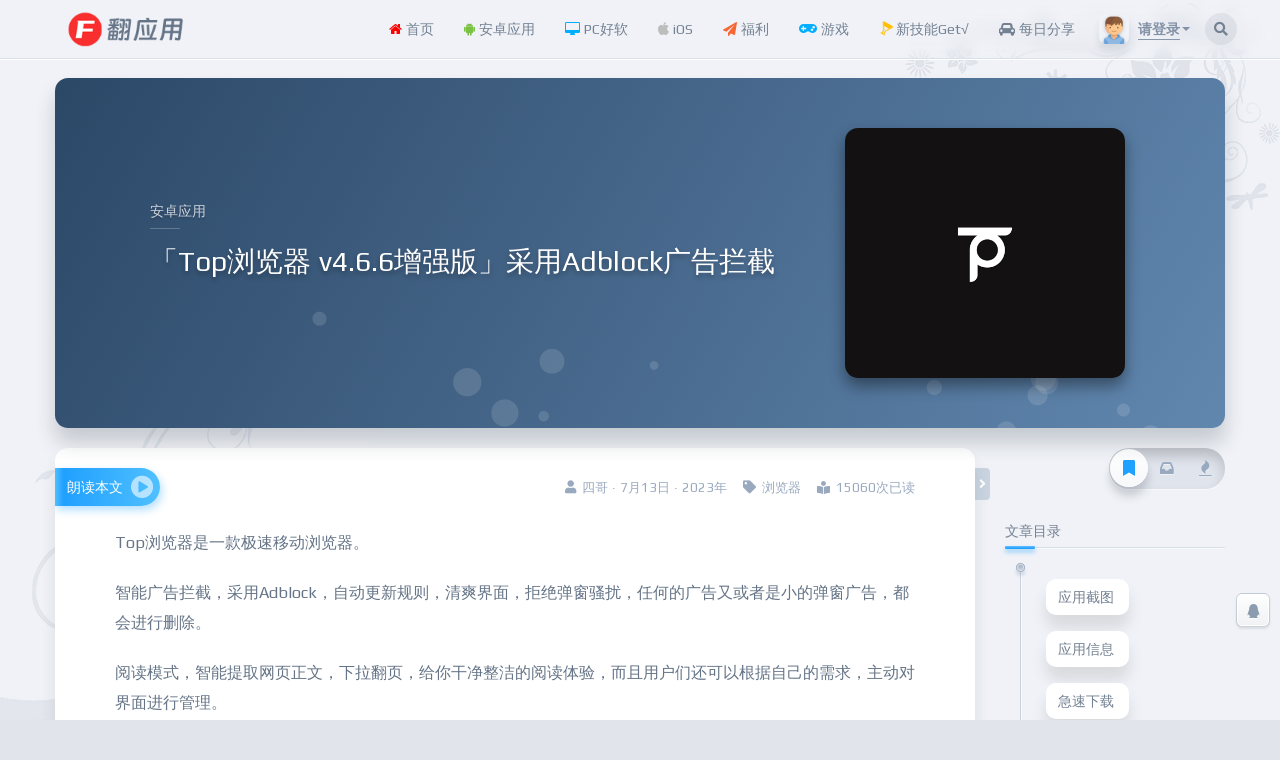

--- FILE ---
content_type: text/html; charset=UTF-8
request_url: https://www.iapps.me/archives/16672
body_size: 18806
content:
<!DOCTYPE html><html lang="zh-Hans" ><head><title>「Top浏览器 v4.6.6增强版」采用Adblock广告拦截 | 翻应用</title><meta http-equiv="Content-Type" content="text/html; charset=utf-8" /><meta http-equiv="X-UA-Compatible" content="IE=Edge,chrome=1" ><meta name="viewport" content="width=device-width,minimum-scale=1.0,maximum-scale=1.0,user-scalable=no,viewport-fit=cover"/><meta name="renderer" content="webkit"><meta name='robots' content='max-image-preview:large' />
	<style>img:is([sizes="auto" i], [sizes^="auto," i]) { contain-intrinsic-size: 3000px 1500px }</style>
	<link rel='dns-prefetch' href='//player.dogecloud.com' />
<link rel='dns-prefetch' href='//www.googletagmanager.com' />
<link rel='dns-prefetch' href='//pagead2.googlesyndication.com' />
<link rel='stylesheet' id='font-css' href='https://www.iapps.me/wp-content/themes/niRvana/assets/minify/play_font.min.css?ver=6.8.3' type='text/css' media='all' />
<link rel='stylesheet' id='niRvana-css' href='https://www.iapps.me/wp-content/themes/niRvana/assets/minify/app.min.css?ver=5.2' type='text/css' media='all' />
<link rel='stylesheet' id='wp-block-library-css' href='https://www.iapps.me/wp-includes/css/dist/block-library/style.min.css?ver=6.8.3' type='text/css' media='all' />
<style id='classic-theme-styles-inline-css' type='text/css'>
/*! This file is auto-generated */
.wp-block-button__link{color:#fff;background-color:#32373c;border-radius:9999px;box-shadow:none;text-decoration:none;padding:calc(.667em + 2px) calc(1.333em + 2px);font-size:1.125em}.wp-block-file__button{background:#32373c;color:#fff;text-decoration:none}
</style>
<style id='global-styles-inline-css' type='text/css'>
:root{--wp--preset--aspect-ratio--square: 1;--wp--preset--aspect-ratio--4-3: 4/3;--wp--preset--aspect-ratio--3-4: 3/4;--wp--preset--aspect-ratio--3-2: 3/2;--wp--preset--aspect-ratio--2-3: 2/3;--wp--preset--aspect-ratio--16-9: 16/9;--wp--preset--aspect-ratio--9-16: 9/16;--wp--preset--color--black: #000000;--wp--preset--color--cyan-bluish-gray: #abb8c3;--wp--preset--color--white: #ffffff;--wp--preset--color--pale-pink: #f78da7;--wp--preset--color--vivid-red: #cf2e2e;--wp--preset--color--luminous-vivid-orange: #ff6900;--wp--preset--color--luminous-vivid-amber: #fcb900;--wp--preset--color--light-green-cyan: #7bdcb5;--wp--preset--color--vivid-green-cyan: #00d084;--wp--preset--color--pale-cyan-blue: #8ed1fc;--wp--preset--color--vivid-cyan-blue: #0693e3;--wp--preset--color--vivid-purple: #9b51e0;--wp--preset--gradient--vivid-cyan-blue-to-vivid-purple: linear-gradient(135deg,rgba(6,147,227,1) 0%,rgb(155,81,224) 100%);--wp--preset--gradient--light-green-cyan-to-vivid-green-cyan: linear-gradient(135deg,rgb(122,220,180) 0%,rgb(0,208,130) 100%);--wp--preset--gradient--luminous-vivid-amber-to-luminous-vivid-orange: linear-gradient(135deg,rgba(252,185,0,1) 0%,rgba(255,105,0,1) 100%);--wp--preset--gradient--luminous-vivid-orange-to-vivid-red: linear-gradient(135deg,rgba(255,105,0,1) 0%,rgb(207,46,46) 100%);--wp--preset--gradient--very-light-gray-to-cyan-bluish-gray: linear-gradient(135deg,rgb(238,238,238) 0%,rgb(169,184,195) 100%);--wp--preset--gradient--cool-to-warm-spectrum: linear-gradient(135deg,rgb(74,234,220) 0%,rgb(151,120,209) 20%,rgb(207,42,186) 40%,rgb(238,44,130) 60%,rgb(251,105,98) 80%,rgb(254,248,76) 100%);--wp--preset--gradient--blush-light-purple: linear-gradient(135deg,rgb(255,206,236) 0%,rgb(152,150,240) 100%);--wp--preset--gradient--blush-bordeaux: linear-gradient(135deg,rgb(254,205,165) 0%,rgb(254,45,45) 50%,rgb(107,0,62) 100%);--wp--preset--gradient--luminous-dusk: linear-gradient(135deg,rgb(255,203,112) 0%,rgb(199,81,192) 50%,rgb(65,88,208) 100%);--wp--preset--gradient--pale-ocean: linear-gradient(135deg,rgb(255,245,203) 0%,rgb(182,227,212) 50%,rgb(51,167,181) 100%);--wp--preset--gradient--electric-grass: linear-gradient(135deg,rgb(202,248,128) 0%,rgb(113,206,126) 100%);--wp--preset--gradient--midnight: linear-gradient(135deg,rgb(2,3,129) 0%,rgb(40,116,252) 100%);--wp--preset--font-size--small: 13px;--wp--preset--font-size--medium: 20px;--wp--preset--font-size--large: 36px;--wp--preset--font-size--x-large: 42px;--wp--preset--spacing--20: 0.44rem;--wp--preset--spacing--30: 0.67rem;--wp--preset--spacing--40: 1rem;--wp--preset--spacing--50: 1.5rem;--wp--preset--spacing--60: 2.25rem;--wp--preset--spacing--70: 3.38rem;--wp--preset--spacing--80: 5.06rem;--wp--preset--shadow--natural: 6px 6px 9px rgba(0, 0, 0, 0.2);--wp--preset--shadow--deep: 12px 12px 50px rgba(0, 0, 0, 0.4);--wp--preset--shadow--sharp: 6px 6px 0px rgba(0, 0, 0, 0.2);--wp--preset--shadow--outlined: 6px 6px 0px -3px rgba(255, 255, 255, 1), 6px 6px rgba(0, 0, 0, 1);--wp--preset--shadow--crisp: 6px 6px 0px rgba(0, 0, 0, 1);}:where(.is-layout-flex){gap: 0.5em;}:where(.is-layout-grid){gap: 0.5em;}body .is-layout-flex{display: flex;}.is-layout-flex{flex-wrap: wrap;align-items: center;}.is-layout-flex > :is(*, div){margin: 0;}body .is-layout-grid{display: grid;}.is-layout-grid > :is(*, div){margin: 0;}:where(.wp-block-columns.is-layout-flex){gap: 2em;}:where(.wp-block-columns.is-layout-grid){gap: 2em;}:where(.wp-block-post-template.is-layout-flex){gap: 1.25em;}:where(.wp-block-post-template.is-layout-grid){gap: 1.25em;}.has-black-color{color: var(--wp--preset--color--black) !important;}.has-cyan-bluish-gray-color{color: var(--wp--preset--color--cyan-bluish-gray) !important;}.has-white-color{color: var(--wp--preset--color--white) !important;}.has-pale-pink-color{color: var(--wp--preset--color--pale-pink) !important;}.has-vivid-red-color{color: var(--wp--preset--color--vivid-red) !important;}.has-luminous-vivid-orange-color{color: var(--wp--preset--color--luminous-vivid-orange) !important;}.has-luminous-vivid-amber-color{color: var(--wp--preset--color--luminous-vivid-amber) !important;}.has-light-green-cyan-color{color: var(--wp--preset--color--light-green-cyan) !important;}.has-vivid-green-cyan-color{color: var(--wp--preset--color--vivid-green-cyan) !important;}.has-pale-cyan-blue-color{color: var(--wp--preset--color--pale-cyan-blue) !important;}.has-vivid-cyan-blue-color{color: var(--wp--preset--color--vivid-cyan-blue) !important;}.has-vivid-purple-color{color: var(--wp--preset--color--vivid-purple) !important;}.has-black-background-color{background-color: var(--wp--preset--color--black) !important;}.has-cyan-bluish-gray-background-color{background-color: var(--wp--preset--color--cyan-bluish-gray) !important;}.has-white-background-color{background-color: var(--wp--preset--color--white) !important;}.has-pale-pink-background-color{background-color: var(--wp--preset--color--pale-pink) !important;}.has-vivid-red-background-color{background-color: var(--wp--preset--color--vivid-red) !important;}.has-luminous-vivid-orange-background-color{background-color: var(--wp--preset--color--luminous-vivid-orange) !important;}.has-luminous-vivid-amber-background-color{background-color: var(--wp--preset--color--luminous-vivid-amber) !important;}.has-light-green-cyan-background-color{background-color: var(--wp--preset--color--light-green-cyan) !important;}.has-vivid-green-cyan-background-color{background-color: var(--wp--preset--color--vivid-green-cyan) !important;}.has-pale-cyan-blue-background-color{background-color: var(--wp--preset--color--pale-cyan-blue) !important;}.has-vivid-cyan-blue-background-color{background-color: var(--wp--preset--color--vivid-cyan-blue) !important;}.has-vivid-purple-background-color{background-color: var(--wp--preset--color--vivid-purple) !important;}.has-black-border-color{border-color: var(--wp--preset--color--black) !important;}.has-cyan-bluish-gray-border-color{border-color: var(--wp--preset--color--cyan-bluish-gray) !important;}.has-white-border-color{border-color: var(--wp--preset--color--white) !important;}.has-pale-pink-border-color{border-color: var(--wp--preset--color--pale-pink) !important;}.has-vivid-red-border-color{border-color: var(--wp--preset--color--vivid-red) !important;}.has-luminous-vivid-orange-border-color{border-color: var(--wp--preset--color--luminous-vivid-orange) !important;}.has-luminous-vivid-amber-border-color{border-color: var(--wp--preset--color--luminous-vivid-amber) !important;}.has-light-green-cyan-border-color{border-color: var(--wp--preset--color--light-green-cyan) !important;}.has-vivid-green-cyan-border-color{border-color: var(--wp--preset--color--vivid-green-cyan) !important;}.has-pale-cyan-blue-border-color{border-color: var(--wp--preset--color--pale-cyan-blue) !important;}.has-vivid-cyan-blue-border-color{border-color: var(--wp--preset--color--vivid-cyan-blue) !important;}.has-vivid-purple-border-color{border-color: var(--wp--preset--color--vivid-purple) !important;}.has-vivid-cyan-blue-to-vivid-purple-gradient-background{background: var(--wp--preset--gradient--vivid-cyan-blue-to-vivid-purple) !important;}.has-light-green-cyan-to-vivid-green-cyan-gradient-background{background: var(--wp--preset--gradient--light-green-cyan-to-vivid-green-cyan) !important;}.has-luminous-vivid-amber-to-luminous-vivid-orange-gradient-background{background: var(--wp--preset--gradient--luminous-vivid-amber-to-luminous-vivid-orange) !important;}.has-luminous-vivid-orange-to-vivid-red-gradient-background{background: var(--wp--preset--gradient--luminous-vivid-orange-to-vivid-red) !important;}.has-very-light-gray-to-cyan-bluish-gray-gradient-background{background: var(--wp--preset--gradient--very-light-gray-to-cyan-bluish-gray) !important;}.has-cool-to-warm-spectrum-gradient-background{background: var(--wp--preset--gradient--cool-to-warm-spectrum) !important;}.has-blush-light-purple-gradient-background{background: var(--wp--preset--gradient--blush-light-purple) !important;}.has-blush-bordeaux-gradient-background{background: var(--wp--preset--gradient--blush-bordeaux) !important;}.has-luminous-dusk-gradient-background{background: var(--wp--preset--gradient--luminous-dusk) !important;}.has-pale-ocean-gradient-background{background: var(--wp--preset--gradient--pale-ocean) !important;}.has-electric-grass-gradient-background{background: var(--wp--preset--gradient--electric-grass) !important;}.has-midnight-gradient-background{background: var(--wp--preset--gradient--midnight) !important;}.has-small-font-size{font-size: var(--wp--preset--font-size--small) !important;}.has-medium-font-size{font-size: var(--wp--preset--font-size--medium) !important;}.has-large-font-size{font-size: var(--wp--preset--font-size--large) !important;}.has-x-large-font-size{font-size: var(--wp--preset--font-size--x-large) !important;}
:where(.wp-block-post-template.is-layout-flex){gap: 1.25em;}:where(.wp-block-post-template.is-layout-grid){gap: 1.25em;}
:where(.wp-block-columns.is-layout-flex){gap: 2em;}:where(.wp-block-columns.is-layout-grid){gap: 2em;}
:root :where(.wp-block-pullquote){font-size: 1.5em;line-height: 1.6;}
</style>
<link rel='stylesheet' id='Phoebe-css' href='https://www.iapps.me/wp-content/plugins/Phoebe/public/css/phoebe-public.css?ver=1.3.1' type='text/css' media='all' />
<link rel='stylesheet' id='external-css' href='https://www.iapps.me/wp-content/plugins/tk-shop/assets/css/external.css?ver=6.2' type='text/css' media='all' />
<link rel='stylesheet' id='Dplayer-css' href='https://www.iapps.me/wp-content/plugins/tk-shop/assets/css/DPlayer.min.css?ver=6.2' type='text/css' media='all' />
<link rel='stylesheet' id='app-css' href='https://www.iapps.me/wp-content/plugins/tk-shop/assets/css/app.min.css?ver=6.8.3' type='text/css' media='all' />
<link rel='stylesheet' id='sweetalert2-css' href='https://www.iapps.me/wp-content/plugins/tk-shop/assets/css/material-ui.css?ver=6.2' type='text/css' media='all' />
<style id='dogecloud-inline-css' type='text/css'>
.doge-margin-auto { margin: auto }
.doge-margin-initial { margin: initial }
@media (max-width:800px) {
.doge-video-player { width: 100% !important; height: calc((100vw - 2rem) / 1.778) !important; }
}
.doge-video-player figure { width: 100%; height: 100%; margin: 0; }
.wp-block-doge-video figcaption, .wp-block-doge-video .figcaption { margin-top: .5em; margin-bottom: 1em; color: #555d66; text-align: center; font-size: 13px; }
.diver { border-top: 1px solid #e6e9f0; }
.doge-auto-height { height: 100%; width: 100%; padding-bottom: 56.25%; position: relative; }
.doge-auto-height figure { position: absolute; top: 0; left: 0; }
.doge-video-container { width: 100%; height: 100%; margin: 0; }
</style>
<link rel='stylesheet' id='erphpdown-css' href='https://www.iapps.me/wp-content/plugins/erphpdown/static/erphpdown.css?ver=17.3' type='text/css' media='screen' />
<script type="text/javascript" id="pf_restapi-js-extra">
/* <![CDATA[ */
var pandastudio_framework = {"route":"https:\/\/www.iapps.me\/wp-json\/","blog_name":"\u7ffb\u5e94\u7528","nonce":"1a898428d2","home":"https:\/\/www.iapps.me","theme":{"uri":"https:\/\/www.themeke.com\/","author_uri":"https:\/\/www.themeke.com\/","name":"niRvana","version":"5.2","route":"https:\/\/www.iapps.me\/wp-content\/themes\/niRvana","sec1":"YWM0Yi0zOGI5LThhYjMtNmI3Nw==","sec2":"d3d3LmlhcHBzLm1l"},"current_user":{"logged_in":false,"name":false,"email":false,"id":0},"user_center":{"allow_aplayer":false,"night_mode":false,"auto_switch_night_mode":"checked","night_mode_start":"20","night_mode_end":"6"},"baiduAudio":{"access_token":"24.d08eb9f09ad6fc6766e2fea6f6433c15.2592000.1771032572.282335-16375674","session_key":"9mzdX+raHKfpDsA9ter20xHFsg1lAnMPP7RVKTIM+P2iKnnpEQSRCJIZcEBEZTCBsPVWZCgTK4mFdGRHzveNss8di5RNCA==","spd":5,"pit":5,"per":0,"enable":true}};
/* ]]> */
</script>
<script type="text/javascript" src="https://www.iapps.me/wp-includes/js/jquery/jquery.min.js?ver=3.7.1" id="jquery-core-js"></script>
<script type="text/javascript" src="https://www.iapps.me/wp-includes/js/jquery/jquery-migrate.min.js?ver=3.4.1" id="jquery-migrate-js"></script>
<script type="text/javascript" src="https://www.iapps.me/wp-content/themes/niRvana/assets/minify/app.min.js?ver=5.2" id="niRvana-js"></script>
<script type="text/javascript" id="phoebe_restapi-js-extra">
/* <![CDATA[ */
var phoebe_framework = {"route":"https:\/\/www.iapps.me\/wp-json\/","nonce":"1a898428d2"};
/* ]]> */
</script>
<script type="text/javascript" src="https://www.iapps.me/wp-content/plugins/Phoebe/public/js/phoebe-public.js?ver=1.3.1" id="Phoebe-js"></script>
<script type="text/javascript" src="https://www.iapps.me/wp-content/plugins/tk-shop/assets/layui/layui.js?ver=6.2" id="layui-js"></script>
<script type="text/javascript" src="https://www.iapps.me/wp-content/plugins/tk-shop/assets/js/plugins.js?ver=6.2" id="plugins-js"></script>
<script type="text/javascript" src="https://www.iapps.me/wp-content/plugins/tk-shop/assets/js/hls.min.js?ver=6.2" id="hls-js"></script>
<script type="text/javascript" src="https://www.iapps.me/wp-content/plugins/tk-shop/assets/js/DPlayer.min.js?ver=6.2" id="Dplayer-js"></script>

<!-- Google Analytics snippet added by Site Kit -->
<script type="text/javascript" src="https://www.googletagmanager.com/gtag/js?id=UA-149335650-1" id="google_gtagjs-js" async></script>
<script type="text/javascript" id="google_gtagjs-js-after">
/* <![CDATA[ */
window.dataLayer = window.dataLayer || [];function gtag(){dataLayer.push(arguments);}
gtag('set', 'linker', {"domains":["www.iapps.me"]} );
gtag("js", new Date());
gtag("set", "developer_id.dZTNiMT", true);
gtag("config", "UA-149335650-1", {"anonymize_ip":true});
/* ]]> */
</script>

<!-- End Google Analytics snippet added by Site Kit -->
<style id="erphpdown-custom"></style>
<meta name="generator" content="Site Kit by Google 1.82.0" /><meta name="keywords" content="浏览器," />
<!-- Google AdSense snippet added by Site Kit -->
<meta name="google-adsense-platform-account" content="ca-host-pub-2644536267352236">
<meta name="google-adsense-platform-domain" content="sitekit.withgoogle.com">
<!-- End Google AdSense snippet added by Site Kit -->

<!-- Google AdSense snippet added by Site Kit -->
<script type="text/javascript" async="async" src="https://pagead2.googlesyndication.com/pagead/js/adsbygoogle.js?client=ca-pub-1292787211623485" crossorigin="anonymous"></script>

<!-- End Google AdSense snippet added by Site Kit -->
<link rel="icon" href="https://iapps.me/wp-content/uploads/2021/04/1619504128-7857a4e47ac2df6-32x32.png" sizes="32x32" />
<link rel="icon" href="https://iapps.me/wp-content/uploads/2021/04/1619504128-7857a4e47ac2df6-192x192.png" sizes="192x192" />
<link rel="apple-touch-icon" href="https://iapps.me/wp-content/uploads/2021/04/1619504128-7857a4e47ac2df6-180x180.png" />
<meta name="msapplication-TileImage" content="https://iapps.me/wp-content/uploads/2021/04/1619504128-7857a4e47ac2df6-270x270.png" />
		<style type="text/css" id="wp-custom-css">
			/* 涨粉模块样式 */
.post_hide_box, .secret-password{
  background: none repeat scroll 0 0 #fcffff;
  border: 1px dashed #24b4f0;
  color: #123456;
  padding: 10px;
  border-radius: 9px;
  margin: 18px 0px;
  overflow:hidden;
  clear:both;
  }
.post_hide_box .post-secret{
  font-size: 15px;
  line-height:20px; 
  color:#f0503c; 
  margin:5px;
  }
.post_hide_box form{ margin:15px 5px;}
.post_hide_box form span{ font-size:15px; font-weight:bold;}
.post_hide_box .erweima{ margin: 15px;}
.post_hide_box input[type=password]{
  color: #00a0f0;
  padding: 5px;
  background-color: #fff;
  border: 1px solid #24b4f0;
  border-radius: 5px;
  font-size: 9px;
  margin: 0px 5px;
  -moz-transition: border .25s linear,color .25s linear,background-color .25s linear; 
  -webkit-transition: border .25s linear,color .25s linear,background-color .25s linear; -o-transition: border .25s linear,color .25s linear,background-color .25s linear; 
  transition: border .25s linear,color .25s linear,background-color .25s linear;}
.post_hide_box input[type=submit] { 
    background: #24b4f0; 
  border: none; 
  padding: 5px;
  width: 40px;  
  color: #fff; 
  border-radius: 5px; 
  font-size: 12px;
  font-weight:bold;
  }
.details{
  color:#123456;
    font-size: 15px;
  line-height: 30px;
  margin: 5px;
  padding: 3px;
  }
.post_hide_box .details span{color:#e74c3c;}
/* ！涨粉模块样式 */		</style>
		</head><body class="black-color"><div id="wrapper" class="wordpress y2026 m01 d17 h21 single postid-16672 s-y2023 s-m07 s-d13 s-h16 s-category-iapps s-category-app s-tag-%e6%b5%8f%e8%a7%88%e5%99%a8  niRvana">
	<div class="main-nav">
	<div class="container">
		<div class="row">
			<div class="col-sm-12 col-md-3 logo">
				<a href="https://www.iapps.me"><img src="https://iapps.me/wp-content/uploads/2023/02/1676881051-8635054ecdaf589.png" /></a>
			</div>
			<div class="col-sm-12 col-md-7_5 col-xl-7_5 menu-wrap">
				<div class="row">
					<div class="menuLeft">
						<div pandaTab class="topNav" active-class=".current-menu-item,.current-menu-ancestor" sub-class=".sub-menu" prev-text='<i class="fa fa-angle-left" aria-hidden="true"></i>' next-text='<i class="fa fa-angle-right" aria-hidden="true"></i>' sub-trigger="" auto-scrolling>
							<ul id="menu-%e8%8f%9c%e5%8d%95" class="menu"><li id="menu-item-3285" class="menu-item menu-item-type-custom menu-item-object-custom menu-item-home menu-item-3285"><a href="http://www.iapps.me/"><i class="fa fa-home" aria-hidden="true" style="color:red"></i> 首页</a></li>
<li id="menu-item-2451" class="menu-item menu-item-type-taxonomy menu-item-object-category current-post-ancestor current-menu-parent current-post-parent menu-item-has-children menu-item-2451"><a href="https://www.iapps.me/archives/category/app"><i class="fa fa-android" aria-hidden="true" style="color:#7ac143"></i> 安卓应用</a>
<ul class="sub-menu">
	<li id="menu-item-21518" class="menu-item menu-item-type-taxonomy menu-item-object-category current-post-ancestor current-menu-parent current-post-parent menu-item-21518"><a href="https://www.iapps.me/archives/category/iapps">所有应用</a></li>
	<li id="menu-item-7025" class="menu-item menu-item-type-taxonomy menu-item-object-category menu-item-7025"><a href="https://www.iapps.me/archives/category/iapps/sygj">实用工具</a></li>
	<li id="menu-item-7026" class="menu-item menu-item-type-taxonomy menu-item-object-category menu-item-7026"><a href="https://www.iapps.me/archives/category/iapps/zxyd">小说阅读</a></li>
	<li id="menu-item-7024" class="menu-item menu-item-type-taxonomy menu-item-object-category menu-item-7024"><a href="https://www.iapps.me/archives/category/iapps/dmmh">动漫漫画</a></li>
	<li id="menu-item-7032" class="menu-item menu-item-type-taxonomy menu-item-object-category menu-item-7032"><a href="https://www.iapps.me/archives/category/iapps/clxz">磁力下载</a></li>
	<li id="menu-item-7034" class="menu-item menu-item-type-taxonomy menu-item-object-category menu-item-7034"><a href="https://www.iapps.me/archives/category/iapps/xtgj">系统工具</a></li>
	<li id="menu-item-7023" class="menu-item menu-item-type-taxonomy menu-item-object-category menu-item-7023"><a href="https://www.iapps.me/archives/category/iapps/ztmh">主题美化</a></li>
	<li id="menu-item-7028" class="menu-item menu-item-type-taxonomy menu-item-object-category menu-item-7028"><a href="https://www.iapps.me/archives/category/iapps/sytp">摄影图片</a></li>
	<li id="menu-item-7029" class="menu-item menu-item-type-taxonomy menu-item-object-category menu-item-7029"><a href="https://www.iapps.me/archives/category/iapps/xlxx">效率学习</a></li>
	<li id="menu-item-7031" class="menu-item menu-item-type-taxonomy menu-item-object-category menu-item-7031"><a href="https://www.iapps.me/archives/category/iapps/tv">电视盒子应用</a></li>
	<li id="menu-item-7037" class="menu-item menu-item-type-taxonomy menu-item-object-category menu-item-7037"><a href="https://www.iapps.me/archives/category/iapps/jrjz">金融记账</a></li>
	<li id="menu-item-7035" class="menu-item menu-item-type-taxonomy menu-item-object-category menu-item-7035"><a href="https://www.iapps.me/archives/category/iapps/ydjk">运动健康</a></li>
	<li id="menu-item-7022" class="menu-item menu-item-type-taxonomy menu-item-object-category menu-item-7022"><a href="https://www.iapps.me/archives/category/iapps/xposed">Xposed/太极模块</a></li>
	<li id="menu-item-7033" class="menu-item menu-item-type-taxonomy menu-item-object-category menu-item-7033"><a href="https://www.iapps.me/archives/category/iapps/1024">福利</a></li>
</ul>
</li>
<li id="menu-item-7039" class="menu-item menu-item-type-taxonomy menu-item-object-category menu-item-has-children menu-item-7039"><a href="https://www.iapps.me/archives/category/pc"><i class="fa fa-desktop" aria-hidden="true" style="color:#00aeff"></i> PC好软</a>
<ul class="sub-menu">
	<li id="menu-item-19842" class="menu-item menu-item-type-taxonomy menu-item-object-category menu-item-19842"><a href="https://www.iapps.me/archives/category/pc">所有软件</a></li>
	<li id="menu-item-15475" class="menu-item menu-item-type-taxonomy menu-item-object-category menu-item-15475"><a href="https://www.iapps.me/archives/category/pc/pctools">系统工具</a></li>
	<li id="menu-item-15469" class="menu-item menu-item-type-taxonomy menu-item-object-category menu-item-15469"><a href="https://www.iapps.me/archives/category/pc/pcmusic">媒体影音</a></li>
	<li id="menu-item-15465" class="menu-item menu-item-type-taxonomy menu-item-object-category menu-item-15465"><a href="https://www.iapps.me/archives/category/pc/pcdown">下载上传</a></li>
	<li id="menu-item-15467" class="menu-item menu-item-type-taxonomy menu-item-object-category menu-item-15467"><a href="https://www.iapps.me/archives/category/pc/pcwork">办公笔记</a></li>
	<li id="menu-item-15468" class="menu-item menu-item-type-taxonomy menu-item-object-category menu-item-15468"><a href="https://www.iapps.me/archives/category/pc/pcpic">图像处理</a></li>
	<li id="menu-item-15471" class="menu-item menu-item-type-taxonomy menu-item-object-category menu-item-15471"><a href="https://www.iapps.me/archives/category/pc/pcdraw">影音处理</a></li>
	<li id="menu-item-15474" class="menu-item menu-item-type-taxonomy menu-item-object-category menu-item-15474"><a href="https://www.iapps.me/archives/category/pc/pcchat">社交娱乐</a></li>
	<li id="menu-item-15470" class="menu-item menu-item-type-taxonomy menu-item-object-category menu-item-15470"><a href="https://www.iapps.me/archives/category/pc/pcxx">学习教育</a></li>
	<li id="menu-item-15478" class="menu-item menu-item-type-taxonomy menu-item-object-category menu-item-15478"><a href="https://www.iapps.me/archives/category/pc/browser">网页浏览</a></li>
	<li id="menu-item-15477" class="menu-item menu-item-type-taxonomy menu-item-object-category menu-item-15477"><a href="https://www.iapps.me/archives/category/pc/pcint">网络工具</a></li>
	<li id="menu-item-15476" class="menu-item menu-item-type-taxonomy menu-item-object-category menu-item-15476"><a href="https://www.iapps.me/archives/category/pc/pccode">编程调试</a></li>
	<li id="menu-item-15466" class="menu-item menu-item-type-taxonomy menu-item-object-category menu-item-15466"><a href="https://www.iapps.me/archives/category/pc/pcother">实用工具</a></li>
	<li id="menu-item-15472" class="menu-item menu-item-type-taxonomy menu-item-object-category menu-item-15472"><a href="https://www.iapps.me/archives/category/pc/pcgame">游戏休闲</a></li>
	<li id="menu-item-15473" class="menu-item menu-item-type-taxonomy menu-item-object-category menu-item-15473"><a href="https://www.iapps.me/archives/category/pc/patch">破解补丁</a></li>
</ul>
</li>
<li id="menu-item-22424" class="menu-item menu-item-type-taxonomy menu-item-object-category menu-item-22424"><a href="https://www.iapps.me/archives/category/ios"><i class="fa fa-apple" aria-hidden="true" style="color:#bdbdbd"> </i> iOS</a></li>
<li id="menu-item-3781" class="menu-item menu-item-type-taxonomy menu-item-object-category menu-item-3781"><a href="https://www.iapps.me/archives/category/iapps/1024"><i class="fa fa-paper-plane" aria-hidden="true" style="color:#f66733"> </i> 福利</a></li>
<li id="menu-item-2452" class="menu-item menu-item-type-taxonomy menu-item-object-category menu-item-2452"><a href="https://www.iapps.me/archives/category/game"><i class="fas fa-gamepad" aria-hidden="true" style="color:#00aeff"></i> 游戏</a></li>
<li id="menu-item-2455" class="menu-item menu-item-type-taxonomy menu-item-object-category menu-item-2455"><a href="https://www.iapps.me/archives/category/tutorial"><i class="fa fa-flask fa-spin" aria-hidden="true" style="color:#ffbe02"></i> 新技能Get√</a></li>
<li id="menu-item-19843" class="menu-item menu-item-type-taxonomy menu-item-object-category menu-item-19843"><a href="https://www.iapps.me/archives/category/day"><i class="fa fa-car" aria-hidden="true" style="color:96ff00"> </i> 每日分享</a></li>
</ul>						</div>
					</div>
					<div class="searchRight visible-xs visible-sm">
						<div class="normal_searchBtn" @click="this.show_global_search()"><i class="fas fa-search"></i></div>
					</div>
				</div>
			</div>
			                  			<div class="login col-md-1 col-xl-1 hidden-xs hidden-sm">
				<div class="vcard cursor-hand" @click="this.login_dropdown_toggle()">
					<img alt="" src="https://www.iapps.me/wp-content/plugins/tk-shop/assets/images/avatar/default.png" class="avatar">
					<span class="name">请登录</span>
					<span class="caret"></span>
			</div>
				<div class="login-main">
					<div class="user-type">用户未登录</div>
					<div class="operation">
						<a onclick="tk_pop_login_style();"><i class="pandastudio-icons-sign-in"></i>登录</a>
													<a onclick="tk_pop_reg_style();"><i class="pandastudio-icons-user-edit"></i>注册</a>
											</div>
				</div>
			</div>

                  			<div class="col-md-0_5 col-xl-0_5 hidden-xs hidden-sm">
				<div class="normal_searchBtn" data-toggle="tooltip" data-placement="auto bottom" title="" @click="this.show_global_search()"><i class="fas fa-search"></i></div>
			</div>
			<div class="mobileNavMenuBtn visible-xs visible-sm">
				<div class="menuIcon" @click="this.toggle_mobile_menu()">
					<div class="bread bread1"></div>
					<div class="bread bread2"></div>
					<div class="bread bread3"></div>
				</div>
				<div class="s-vcard-moudle" onclick="tk_pop_login_style();"><svg t="1602405034904" class="icon" viewBox="0 0 1024 1024" version="1.1" xmlns="http://www.w3.org/2000/svg" p-id="6739" width="22" height="22"><path d="M808.421 778.779c0 13.474-10.779 26.947-26.947 26.947-13.474 0-26.948-10.779-26.948-26.947v-2.695-2.695c-16.168-118.568-118.568-204.8-239.831-204.8H512h-2.695c-121.263 0-220.968 86.232-239.831 202.106v10.779c0 16.168-13.474 26.947-26.948 26.947s-26.947-13.474-26.947-26.947v-2.695-5.39C229.053 665.6 301.81 576.674 401.516 538.947c-56.59-37.726-94.316-102.4-94.316-175.158 0-115.873 88.926-207.494 204.8-207.494 115.874 0 204.8 94.316 204.8 207.494 0 75.453-37.726 140.127-94.316 175.158 97.01 37.727 169.769 123.958 185.937 231.748v8.084zM668.295 361.095c0-86.232-70.063-156.295-156.295-156.295s-156.295 70.063-156.295 156.295c0 86.231 70.063 156.294 156.295 156.294 86.232 0 156.295-70.063 156.295-156.294z" p-id="6740" fill="#99a9bf"></path><path d="M512 1024C229.053 1024 0 794.947 0 512S229.053 0 512 0s512 229.053 512 512-229.053 512-512 512z m0-978.19C256 45.81 45.81 253.306 45.81 512S253.306 978.19 512 978.19 978.19 770.694 978.19 512 768 45.81 512 45.81z" p-id="6741" fill="#99a9bf"></path></svg></div>				<div class="sidebar" @click="this.toggle_mobile_sidebar()"><svg xmlns="http://www.w3.org/2000/svg" width="22" height="22" viewBox="0 0 22 22"><path id="sidebar" data-name="sidebar" class="cls-1" d="M19,20H3a3,3,0,0,1-3-3V5A3,3,0,0,1,3,2H19a3,3,0,0,1,3,3V17A3,3,0,0,1,19,20ZM13,3H3A2,2,0,0,0,1,5V17a2,2,0,0,0,2,2H13V3Zm8,2a2,2,0,0,0-2-2H14V19h5a2,2,0,0,0,2-2V5Zm-6,7h5v1H15V12Zm0-3h5v1H15V9Zm0-3h5V7H15V6Z"/></svg></div>
			</div>
		</div>
	</div>
</div>
<div id="main">
<div class="container coverflow-wrapper"><div pandaSlider id="coverflow" prev-text='<i class="fas fa-arrow-left"></i>' next-text='<i class="fas fa-arrow-right"></i>' view="0" class="unfull"><div class="page" post-id="16672"><div class="container flex-row-middle coverflow"><div class="content flex-column-middle"><div class="category">安卓应用</div><h1>「Top浏览器 v4.6.6增强版」采用Adblock广告拦截</h1></div><div class="image flex-center"><div class="card" style="background-image: url(https://iapps.me/wp-content/uploads/2021/12/1640400166-b28354b543375bf.jpg);"></div></div></div></div></div></div>
<div class="container postListsModel"><div class="row"><div class="col-md-9 col-lg-9_5">
    <div class="col-xs-12">
        <div class="row postLists">
            <div class="toggle_sidebar" @click="this.single_toggle_sidebar()" data-toggle="tooltip" data-placement="auto top" title="切换边栏"><i class="fas fa-angle-right"></i></div>
            <div class="article_wrapper post clearfix">
                <div class="meta">
                                        <span class="inline-block"><i class="fas fa-user"></i>四哥 · 7月13日 · 2023年</span>
                                                                <span class="inline-block"><i class="fas fa-tag"></i><a href="https://www.iapps.me/archives/tag/%e6%b5%8f%e8%a7%88%e5%99%a8" rel="tag">浏览器</a></span>
                                        	<span class="inline-block"><i class="fas fa-book-reader"></i>15060次已读</span>
	                </div>
                <article class="clearfix">
                                        
<p>Top浏览器是一款极速移动浏览器。</p>



<p>智能广告拦截，采用Adblock，自动更新规则，清爽界面，拒绝弹窗骚扰，任何的广告又或者是小的弹窗广告，都会进行删除。</p>



<p>阅读模式，智能提取网页正文，下拉翻页，给你干净整洁的阅读体验，而且用户们还可以根据自己的需求，主动对界面进行管理。</p>



<p>嗅探下载，准确抓取资源链接，支持音频、视频的下载，支持M3U8视频下载并自动转MP4，同时还可以在平台下载其他的文件。</p>



<span id="more-16672"></span>



<p></p>



<div class="wp-block-pandastudio-title"><div class="title_style_01"><h3 id="h3-0">应用截图</h3></div></div>


<div id="bootstrap-carousel-545994104" class="gallery carousel slide" data-ride="carousel">
				<!-- Indicators -->
				<ol class="carousel-indicators"><li data-target="#bootstrap-carousel-545994104" data-slide-to="0" class="active"></li><li data-target="#bootstrap-carousel-545994104" data-slide-to="1"></li></ol>
				<!-- Wrapper for slides -->
				<div class="carousel-inner" role="listbox"><div class="item active"><div class="img_wrapper"><img decoding="async" src="https://iapps.me/wp-content/uploads/2021/12/1640400089-5ccfc3b44aa9572.jpg"></div></div><div class="item"><div class="img_wrapper"><img decoding="async" src="https://iapps.me/wp-content/uploads/2021/12/1640400091-43536121b1783b4.jpg"></div></div></div>
				<!-- Controls -->
				<a class="left carousel-control" href="#bootstrap-carousel-545994104" role="button" data-slide="prev"><i class="pandastudio-icons-left glyphicon-chevron-left"></i><span class="sr-only">Previous</span></a>
				<a class="right carousel-control" href="#bootstrap-carousel-545994104" role="button" data-slide="next"><i class="pandastudio-icons-right glyphicon-chevron-right"></i><span class="sr-only">Next</span></a>
			</div>


<div class="wp-block-pandastudio-title"><div class="title_style_01"><h3 id="h3-1">应用信息</h3></div></div>



<p>?无广告、无新闻、无推送</p>



<p>?自由订阅功能</p>



<div class="wp-block-pandastudio-title"><div class="title_style_01"><h3 id="h3-2">急速下载</h3></div></div>



<p>[WeChat-Fans-hide keyword=&#8221;验证码&#8221; key=&#8221;1112&#8243;]<a href="https://www.iapps.me/?download=16672" target="_blank" rel="noreferrer noopener">https://www.iapps.me/?download=16672</a>[/WeChat-Fans-hide]</p>



<div class="wp-block-pandastudio-title"><div class="title_style_01"><p>添加翻应用公众号，防迷路</p></div></div>



<figure class="wp-block-image size-large"><img fetchpriority="high" decoding="async" width="1000" height="360" src="http://www.iapps.me/wp-content/uploads/2020/04/公众号.png" alt="" class="wp-image-4138" srcset="https://iapps.me/wp-content/uploads/2020/04/公众号.png 1000w, https://iapps.me/wp-content/uploads/2020/04/公众号-300x108.png 300w, https://iapps.me/wp-content/uploads/2020/04/公众号-768x276.png 768w" sizes="(max-width: 1000px) 100vw, 1000px" /></figure>


<p><!--EndFragment--></p>                                      </article>
                  <div class="share-modal">
               <a class="toWeibo" @click="this.shareToWeibo()"><i class="fab fa-weibo" data-toggle="tooltip" data-placement="auto top" title="分享到微博"></i></a>
       <a class="toWechat" @click="this.shareToWechat('https://iapps.me/wp-content/uploads/2021/12/1640400166-b28354b543375bf.jpg','Top浏览器是一款极速移动浏览器。智能广告拦截，采用Adblo...')"><i class="fab fa-weixin" data-toggle="tooltip" data-placement="auto top" title="分享到微信"></i></a>
                     <a @click="this.ding(16672)" class="post-like like favorite "><i class="far fa-heart" data-toggle="tooltip" data-placement="auto top" title="点赞"></i><span class="count number">2</span></a>
       </div>
              </div>
              <div class="relate-posts clearfix"><div class="post-model"><i class="far fa-star"></i>相关文章</div><div class="posts clearfix"><div class="single-post-container col-lg-3 col-sm-4 col-xs-6"><div class="single-post relate"><a href="https://www.iapps.me/archives/7916"><div class="thumb_img" style="background-image:url('https://iapps.me/wp-content/uploads/2020/03/via.jpg');"><div class="meta flex-center"><h3>「Via浏览器_v5.8.1谷歌版」极简浏览器</h3><span class="date">10月20日 · 2025年</span></div></div></a></div></div><div class="single-post-container col-lg-3 col-sm-4 col-xs-6"><div class="single-post relate"><a href="https://www.iapps.me/archives/5327"><div class="thumb_img" style="background-image:url('https://iapps.me/wp-content/uploads/2020/07/xliulanqi.jpg');"><div class="meta flex-center"><h3>「X浏览器v4.8.0」极简浏览器</h3><span class="date">8月18日 · 2024年</span></div></div></a></div></div><div class="single-post-container col-lg-3 col-sm-4 col-xs-6"><div class="single-post relate"><a href="https://www.iapps.me/archives/14538"><div class="thumb_img" style="background-image:url('https://iapps.me/wp-content/uploads/2021/09/1631755032-f76343664000494.jpg');"><div class="meta flex-center"><h3>「黑软PROv2.0.2.0专业版」 集成30+种功能</h3><span class="date">9月11日 · 2023年</span></div></div></a></div></div><div class="single-post-container col-lg-3 col-sm-4 col-xs-6"><div class="single-post relate"><a href="https://www.iapps.me/archives/13564"><div class="thumb_img" style="background-image:url('https://iapps.me/wp-content/uploads/2021/08/1628215888-765ae843192a0f1.jpg');"><div class="meta flex-center"><h3>「Soul Browser 灵魂浏览器v1.3.62绿化版」 多功能安卓浏览器</h3><span class="date">8月13日 · 2023年</span></div></div></a></div></div></div></div><div id="comments"><div class="post-model"><i class="far fa-comment-alt"></i>0 条回应</div><!-- 评论输入框 --><div id="respond" class="comment-respond clearfix"><div class="popover_faces hidden"><img src=https://www.iapps.me/wp-content/themes/niRvana/faces/Shut-up.png @click="this.addCommentFace('[face p=Shut-up]')"><img src=https://www.iapps.me/wp-content/themes/niRvana/faces/Pirate.png @click="this.addCommentFace('[face p=Pirate]')"><img src=https://www.iapps.me/wp-content/themes/niRvana/faces/Surprised.png @click="this.addCommentFace('[face p=Surprised]')"><img src=https://www.iapps.me/wp-content/themes/niRvana/faces/Greedy.png @click="this.addCommentFace('[face p=Greedy]')"><img src=https://www.iapps.me/wp-content/themes/niRvana/faces/Winks.png @click="this.addCommentFace('[face p=Winks]')"><img src=https://www.iapps.me/wp-content/themes/niRvana/faces/Sleep.png @click="this.addCommentFace('[face p=Sleep]')"><img src=https://www.iapps.me/wp-content/themes/niRvana/faces/Sleepy.png @click="this.addCommentFace('[face p=Sleepy]')"><img src=https://www.iapps.me/wp-content/themes/niRvana/faces/Satyr.png @click="this.addCommentFace('[face p=Satyr]')"><img src=https://www.iapps.me/wp-content/themes/niRvana/faces/Tongue.png @click="this.addCommentFace('[face p=Tongue]')"><img src=https://www.iapps.me/wp-content/themes/niRvana/faces/Contempt.png @click="this.addCommentFace('[face p=Contempt]')"><img src=https://www.iapps.me/wp-content/themes/niRvana/faces/Eat-a-lot.png @click="this.addCommentFace('[face p=Eat-a-lot]')"><img src=https://www.iapps.me/wp-content/themes/niRvana/faces/Boss.png @click="this.addCommentFace('[face p=Boss]')"><img src=https://www.iapps.me/wp-content/themes/niRvana/faces/Anger.png @click="this.addCommentFace('[face p=Anger]')"><img src=https://www.iapps.me/wp-content/themes/niRvana/faces/Unhappy.png @click="this.addCommentFace('[face p=Unhappy]')"><img src=https://www.iapps.me/wp-content/themes/niRvana/faces/Bared-teeth.png @click="this.addCommentFace('[face p=Bared-teeth]')"><img src=https://www.iapps.me/wp-content/themes/niRvana/faces/Love.png @click="this.addCommentFace('[face p=Love]')"><img src=https://www.iapps.me/wp-content/themes/niRvana/faces/Wronged.png @click="this.addCommentFace('[face p=Wronged]')"><img src=https://www.iapps.me/wp-content/themes/niRvana/faces/Bookworm.png @click="this.addCommentFace('[face p=Bookworm]')"><img src=https://www.iapps.me/wp-content/themes/niRvana/faces/Entreat.png @click="this.addCommentFace('[face p=Entreat]')"><img src=https://www.iapps.me/wp-content/themes/niRvana/faces/Crying.png @click="this.addCommentFace('[face p=Crying]')"><img src=https://www.iapps.me/wp-content/themes/niRvana/faces/Inconceivable.png @click="this.addCommentFace('[face p=Inconceivable]')"><img src=https://www.iapps.me/wp-content/themes/niRvana/faces/Bad-idea.png @click="this.addCommentFace('[face p=Bad-idea]')"><img src=https://www.iapps.me/wp-content/themes/niRvana/faces/Laughter.png @click="this.addCommentFace('[face p=Laughter]')"><img src=https://www.iapps.me/wp-content/themes/niRvana/faces/Depressed.png @click="this.addCommentFace('[face p=Depressed]')"><img src=https://www.iapps.me/wp-content/themes/niRvana/faces/Nosebleed.png @click="this.addCommentFace('[face p=Nosebleed]')"><img src=https://www.iapps.me/wp-content/themes/niRvana/faces/Cold.png @click="this.addCommentFace('[face p=Cold]')"><img src=https://www.iapps.me/wp-content/themes/niRvana/faces/Doubt.png @click="this.addCommentFace('[face p=Doubt]')"><img src=https://www.iapps.me/wp-content/themes/niRvana/faces/Uncomfortable.png @click="this.addCommentFace('[face p=Uncomfortable]')"><img src=https://www.iapps.me/wp-content/themes/niRvana/faces/Smile.png @click="this.addCommentFace('[face p=Smile]')"><img src=https://www.iapps.me/wp-content/themes/niRvana/faces/Cry.png @click="this.addCommentFace('[face p=Cry]')"><img src=https://www.iapps.me/wp-content/themes/niRvana/faces/Thunder.png @click="this.addCommentFace('[face p=Thunder]')"><img src=https://www.iapps.me/wp-content/themes/niRvana/faces/Inspiration.png @click="this.addCommentFace('[face p=Inspiration]')"><img src=https://www.iapps.me/wp-content/themes/niRvana/faces/Sweat.png @click="this.addCommentFace('[face p=Sweat]')"><img src=https://www.iapps.me/wp-content/themes/niRvana/faces/Rigid.png @click="this.addCommentFace('[face p=Rigid]')"><img src=https://www.iapps.me/wp-content/themes/niRvana/faces/Soul.png @click="this.addCommentFace('[face p=Soul]')"></div><div class="popover_loggedin hidden"><div style="text-align: right; width: 100px;"><a>取消</a><a href="https://www.iapps.me/wp-login.php?action=logout&amp;redirect_to=https%3A%2F%2Fwww.iapps.me%2Farchives%2F16672&amp;_wpnonce=8530ea9778" class="primary"><i class="fas fa-check"></i> 确定</a></div></div><div class="popover_guests hidden"><p><label><i class="fas fa-user"></i></label><input v-model="comment_author" class="comment-input" placeholder="昵称"></p><p><label><i class="fas fa-envelope"></i></label><input v-model="comment_email" class="comment-input" placeholder="邮箱"></p><p><label><i class="fas fa-globe-americas"></i></label><input v-model="comment_url" class="comment-input" placeholder="网站"></p></div><form method="post" id="cmt_form" class="comment-form clear-float"><div class="comment-form-comment"><textarea id="comment" name="comment" rows="5" aria-required="true" placeholder="认真评论的同学普遍运气不错又帅气哦" v-model="comment_text" class="comment-input"></textarea></div><input name="author" v-model="comment_author" class="hidden"><input name="email" v-model="comment_email" class="hidden"><input name="url" v-model="comment_url" class="hidden"><p class="form-meta"><a id="comment_faces_toggle" tabindex="0"><i class="far fa-smile-wink" data-toggle="tooltip" title="表情"></i></a><a class="comment-meta nick-name guests" tabindex="0" v-show="!this.is_user_loggedin" :html="this.comment_author ? this.comment_author.replace(/ /g, '') != '' ? this.comment_author : '昵称' : '昵称'"></a><a class="comment-meta nick-name loggedin" tabindex="0" v-show="this.is_user_loggedin"></a><span class="big_fa_ding" data-toggle="tooltip" title="同时点赞"><input name="big_fa_ding" type="checkbox" v-model="comment_ding" class="jv-switcher"></span></p><p class="form-submit"><a rel="nofollow" id="cancel-comment-reply-link" href="/archives/16672#respond" style="display:none;"><i class="fas fa-ban"></i> 取消回复</a><button name="submit" class="submit-comment" value="提交评论" class="submit" @click="this.submit_comments(event);"><i class="fas fa-paper-plane"></i> 提交评论</button><input type='hidden' name='comment_post_ID' value='16672' id='comment_post_ID' />
<input type='hidden' name='comment_parent' id='comment_parent' value='0' />
<p style="display: none;"><input type="hidden" id="akismet_comment_nonce" name="akismet_comment_nonce" value="7a872e67a7" /></p><p style="display: none;"><input type="hidden" id="ak_js" name="ak_js" value="29"/></p></p></form></div><!-- 评论列表 --><div id="comments-list" class="comments"><ol class="commentlist"></ol></div></div><!-- #comments -->          </div>
      </div>
  </div>
  <div class="col-md-3 col-lg-2_5 hidden-xs hidden-sm">
      <div class="row">
          <div class="sidebar sidebar-affix">
              <div manual-template="sidebarMenu"></div>
              <div manual-template="sidebar"></div>
          </div>
      </div>
  </div>
</div>
</div>
<footer id="footer">
	<div class="container">
		<div class="copyright silver-color">© 2018-2023翻应用 | 专注发现优质应用 <a target="_blank" title="51la网站统计" href="https://v6.51.la/land/JkU7JyrPYIeliQXR"><img src="https://sdk.51.la/icon/1-1.png"></a><script charset="UTF-8" id="LA_COLLECT" src="//sdk.51.la/js-sdk-pro.min.js"></script> <script>LA.init({id:"JkU7JyrPYIeliQXR",ck:"JkU7JyrPYIeliQXR"})</script><script> var _hmt = _hmt || []; (function() {   var hm = document.createElement("script");   hm.src = "https://hm.baidu.com/hm.js?c88a551d52f5a8da9234200598b04544";   var s = document.getElementsByTagName("script")[0];    s.parentNode.insertBefore(hm, s); })(); </script></div>		<div class="beian breakline" :template="beian"></div>
		<script>
				</script>
		<style>
			 {display:inline !important;font-size: 0 !important;line-height: 0 !important;float: left;}
			p+,h2+,h3+, {display: none !important;}
		</style>
		</div>
</footer>
</div>
<!-- #main -->
<div class="mobile_sidebar visible-xs visible-sm">
	<div manual-template="sidebarMenu"></div>
	<div manual-template="sidebar"></div>
</div>

</div>
<!-- #wrapper -->
<div class="fullscreen_search"></div>
<div class="footer-scripts"><!-- NO SEO: sidebar script template --><script type="text/html" jQVue-template="sidebarMenu"><div pandaTab class="sidebarMenu" active-class=".active" sub-trigger="click" sub-class=".sub-menu"><ul class="menu"><li data-id="sidebar-0" show-on-single show-on-page><a data-toggle="tooltip" data-placement="auto top" title="文章目录"><i class="fas fa-bookmark"></i></a></li><li data-id="sidebar-1"  show-on-home show-on-single show-on-archive><a data-toggle="tooltip" data-placement="auto top" title="关于"><i class="fa fa-inbox" aria-hidden="true"></i></a></li><li data-id="sidebar-2"  show-on-home show-on-archive show-on-single><a data-toggle="tooltip" data-placement="auto top" title="热门应用"><i class="fa fa-fire" aria-hidden="true"></i> </a></li></ul></div></script><script type="text/html" jQVue-template="sidebar"><aside data-id="sidebar-0" class="sidebar" style="display: none;"><h2 class="widgettitle">文章目录</h2><div class="post_nav"><ul class="nav"  role="tablist"><li class="h3_nav"><a href="#h3-0" class="h_nav" title="应用截图">应用截图</a></li>
<li class="h3_nav"><a href="#h3-1" class="h_nav" title="应用信息">应用信息</a></li>
<li class="h3_nav"><a href="#h3-2" class="h_nav" title="急速下载">急速下载</a></li>
</ul></div></aside><aside data-id="sidebar-1" class="sidebar" style="display: none;"><ul class="widget-list"><li id="cao_widget_ads-2" class="widget widget-adss"><div class="adsbg"><a class="asr" href="https://www.iapps.me/archives/10052" target="_blank" style="background:url(https://www.iapps.me/wp-content/uploads/2021/04/1617595057-38758afd4c58203.gif) no-repeat center center;background-size: cover"><h4></h4><h5></h5><div class="asr-cover" style="background:rgba(0,0,0,0.0)"></div></a></div><div class="slide clearfix"><a class="toview" href="https://www.iapps.me/archives/10052" target="_blank">立即查看</a></div></li><li id="cao_widget_userqiandao-2" class="widget widget-userqiandao"><h2 class="widgettitle">排行榜</h2>
	<div id="qd-tab" class="HuiTab">
		<ul class="widget-nav">
				<li class="today-qd active">今日签到</li>
				<li class="always-qd">累计签到</li>
		</ul>
		<ul class="widget-navcontent">
			<li class="item item-01 active">
		<ul><li title="2026-01-17 01:05:43"><span class="index num-1">1</span><span class="avatar"><div class="avatar--box-mini"><img alt='' src='https://www.iapps.me/wp-content/uploads/2020/03/boy-01.png' class='avatar avatar-96 photo default' height='96' width='96' /></div></span><div class="user-db-info"><div class="user-qd-info-left"><span class="name">fhmurf</span><p><time class="qd-timeago" datetimeformat="2026-01-17 01:05:43" itemprop="datePublished" >今天01:05</time></p></div><div class="user-qd-info-right"><span class="balance-credits"><span class="balance-num"><i class="fa fa-diamond"></i> 10</span></span></div></div></li><li title="2026-01-17 10:09:40"><span class="index num-2">2</span><span class="avatar"><div class="avatar--box-mini"><img alt='' src='https://www.iapps.me/wp-content/uploads/2020/03/boy-01.png' class='avatar avatar-96 photo default' height='96' width='96' /></div></span><div class="user-db-info"><div class="user-qd-info-left"><span class="name">lzy1979</span><p><time class="qd-timeago" datetimeformat="2026-01-17 10:09:40" itemprop="datePublished" >今天10:09</time></p></div><div class="user-qd-info-right"><span class="balance-credits"><span class="balance-num"><i class="fa fa-diamond"></i> 10</span></span></div></div></li><li title="2026-01-17 10:20:12"><span class="index num-3">3</span><span class="avatar"><div class="avatar--box-mini"><img alt='' src='https://www.iapps.me/wp-content/uploads/2020/03/boy-01.png' class='avatar avatar-96 photo default' height='96' width='96' /></div></span><div class="user-db-info"><div class="user-qd-info-left"><span class="name">j542936</span><p><time class="qd-timeago" datetimeformat="2026-01-17 10:20:12" itemprop="datePublished" >今天10:20</time></p></div><div class="user-qd-info-right"><span class="balance-credits"><span class="balance-num"><i class="fa fa-diamond"></i> 3060</span></span></div></div></li><li title="2026-01-17 11:04:13"><span class="index num-4">4</span><span class="avatar"><div class="avatar--box-mini"><img alt='' src='https://www.iapps.me/wp-content/uploads/2020/03/boy-01.png' class='avatar avatar-96 photo default' height='96' width='96' /></div></span><div class="user-db-info"><div class="user-qd-info-left"><span class="name">wuzi</span><p><time class="qd-timeago" datetimeformat="2026-01-17 11:04:13" itemprop="datePublished" >今天11:04</time></p></div><div class="user-qd-info-right"><span class="balance-credits"><span class="balance-num"><i class="fa fa-diamond"></i> 2360</span></span></div></div></li><li title="2026-01-17 16:10:04"><span class="index num-5">5</span><span class="avatar"><div class="avatar--box-mini"><img alt='' src='https://www.iapps.me/wp-content/uploads/2020/03/boy-01.png' class='avatar avatar-96 photo ' height='96' width='96' /></div></span><div class="user-db-info"><div class="user-qd-info-left"><span class="name">eiez</span><p><time class="qd-timeago" datetimeformat="2026-01-17 16:10:04" itemprop="datePublished" >今天16:10</time></p></div><div class="user-qd-info-right"><span class="balance-credits"><span class="balance-num"><i class="fa fa-diamond"></i> 3300</span></span></div></div></li></ul>			</li>
			<li class="item item-02">
		<ul><li><span class="index num-1">1</span><span class="avatar"><div class="avatar--box-mini"><img alt='' src='https://www.iapps.me/wp-content/uploads/2020/03/boy-01.png' class='avatar avatar-96 photo default' height='96' width='96' /></div></span><div class="user-db-info"><div class="user-qd-info-left"><span class="name">dandan</span><p><time class="qd-timeago" datetimeformat="2026-01-14 12:43:32" itemprop="datePublished">3天前</time></p></div><div class="user-qd-info-right"><span class="qd-times">累计<span class="num">1</span>天</span></div></div></li><li><span class="index num-2">2</span><span class="avatar"><div class="avatar--box-mini"><img alt='' src='https://www.iapps.me/wp-content/uploads/2020/03/boy-01.png' class='avatar avatar-96 photo default' height='96' width='96' /></div></span><div class="user-db-info"><div class="user-qd-info-left"><span class="name">scanlove</span><p><time class="qd-timeago" datetimeformat="2026-01-11 21:38:13" itemprop="datePublished">6天前</time></p></div><div class="user-qd-info-right"><span class="qd-times">累计<span class="num">1</span>天</span></div></div></li><li><span class="index num-3">3</span><span class="avatar"><div class="avatar--box-mini"><img alt='' src='https://www.iapps.me/wp-content/uploads/2020/03/boy-01.png' class='avatar avatar-96 photo default' height='96' width='96' /></div></span><div class="user-db-info"><div class="user-qd-info-left"><span class="name">caojun</span><p><time class="qd-timeago" datetimeformat="2026-01-10 14:30:08" itemprop="datePublished">1周前</time></p></div><div class="user-qd-info-right"><span class="qd-times">累计<span class="num">1</span>天</span></div></div></li><li><span class="index num-4">4</span><span class="avatar"><div class="avatar--box-mini"><img alt='' src='https://www.iapps.me/wp-content/uploads/2020/03/boy-01.png' class='avatar avatar-96 photo default' height='96' width='96' /></div></span><div class="user-db-info"><div class="user-qd-info-left"><span class="name">duduhawk</span><p><time class="qd-timeago" datetimeformat="2026-01-08 20:24:00" itemprop="datePublished">1周前</time></p></div><div class="user-qd-info-right"><span class="qd-times">累计<span class="num">1</span>天</span></div></div></li><li><span class="index num-5">5</span><span class="avatar"><div class="avatar--box-mini"><img alt='' src='https://www.iapps.me/wp-content/uploads/2020/03/boy-01.png' class='avatar avatar-96 photo default' height='96' width='96' /></div></span><div class="user-db-info"><div class="user-qd-info-left"><span class="name">zbyzzz</span><p><time class="qd-timeago" datetimeformat="2026-01-07 15:25:17" itemprop="datePublished">1周前</time></p></div><div class="user-qd-info-right"><span class="qd-times">累计<span class="num">1</span>天</span></div></div></li><li><span class="index num-6">6</span><span class="avatar"><div class="avatar--box-mini"><img alt='' src='https://www.iapps.me/wp-content/uploads/2020/03/boy-01.png' class='avatar avatar-96 photo default' height='96' width='96' /></div></span><div class="user-db-info"><div class="user-qd-info-left"><span class="name">w2507712</span><p><time class="qd-timeago" datetimeformat="2026-01-07 9:58:45" itemprop="datePublished">1周前</time></p></div><div class="user-qd-info-right"><span class="qd-times">累计<span class="num">1</span>天</span></div></div></li></ul>			</li>
		</ul>
	</div>
		</li><li id="pf_microblog-widget-3" class="widget pf_microblog"><h2 class="widgettitle">公告</h2><ul><li><div class="date silver-color"><span>2023-4-12 18:59</span></div><div class="main"><p><p>2023年4月12日，翻应用更新至v4.0</p>
</p></div></li><li><div class="date silver-color"><span>2020-4-11 11:43</span></div><div class="main"><p><p>四哥弄了个公众号，欢迎关注哈~</p>
<p>微信搜：翻应用</p>
</p></div></li><li><div class="date silver-color"><span>2020-3-19 16:07</span></div><div class="main"><p><p>友情提示：评论文章时请不要回复乱码、666、pinyin等无意义字符，发现直接封IP，请大家珍惜-.-</p>
<p>四哥需要你们的用心评价，这要求不过分吧~</p>
</p></div></li><li><div class="date silver-color"><span>2020-3-7 18:55</span></div><div class="main"><p><p>翻应用官方①群：</p>
<p>372679852</p>
<p>四哥商务合作qq：</p>
<p>563955587</p>
</p></div></li><li><div class="date silver-color"><span>2020-3-7 18:54</span></div><div class="main"><p><p>翻应用改版3.0。</p>
</p></div></li></ul></li></ul></aside><aside data-id="sidebar-2" class="sidebar" style="display: none;"><ul class="widget-list"><li id="pf_hotposts-widget-3" class="widget pf_hotposts"><h2 class="widgettitle">热门文章</h2><ul><li><div class='single-wrapper clearfix'><a class='cover' style='background-image:url(https://iapps.me/wp-content/uploads/2020/03/pandownload副本.jpg)' href='https://www.iapps.me/archives/3420'></a><div class='meta'><a class='post-title' href='https://www.iapps.me/archives/3420'><h4>PanDownload_v1.2.9去限制复活版 度盘不限速下载</h4></a><div class='summary'><span class='likes'><i class='fas fa-heart'></i>2321</span><span class='comments'><i class='fas fa-comments'></i>1822</span></div></div></div></li><li><div class='single-wrapper clearfix'><a class='cover' style='background-image:url(https://iapps.me/wp-content/uploads/2020/05/ss.jpg)' href='https://www.iapps.me/archives/6344'></a><div class='meta'><a class='post-title' href='https://www.iapps.me/archives/6344'><h4>「聚云搜v4.5」网盘搜福利</h4></a><div class='summary'><span class='likes'><i class='fas fa-heart'></i>2204</span><span class='comments'><i class='fas fa-comments'></i>1028</span></div></div></div></li><li><div class='single-wrapper clearfix'><a class='cover' style='background-image:url(https://iapps.me/wp-content/uploads/2020/03/audio.jpg)' href='https://www.iapps.me/archives/2144'></a><div class='meta'><a class='post-title' href='https://www.iapps.me/archives/2144'><h4>【福利】Audiomack</h4></a><div class='summary'><span class='likes'><i class='fas fa-heart'></i>1802</span><span class='comments'><i class='fas fa-comments'></i>1022</span></div></div></div></li><li><div class='single-wrapper clearfix'><a class='cover' style='background-image:url(https://iapps.me/wp-content/uploads/2020/03/jyy.jpg)' href='https://www.iapps.me/archives/3755'></a><div class='meta'><a class='post-title' href='https://www.iapps.me/archives/3755'><h4>「聚应用v2.0.0会员版」蓝奏云应用搜索</h4></a><div class='summary'><span class='likes'><i class='fas fa-heart'></i>1358</span><span class='comments'><i class='fas fa-comments'></i>859</span></div></div></div></li><li><div class='single-wrapper clearfix'><a class='cover' style='background-image:url(https://iapps.me/wp-content/uploads/2021/10/1634694720-28c494da87ff999.jpg)' href='https://www.iapps.me/archives/3767'></a><div class='meta'><a class='post-title' href='https://www.iapps.me/archives/3767'><h4>【福利】「EhViewer_v1.7.25」漫画神器</h4></a><div class='summary'><span class='likes'><i class='fas fa-heart'></i>1325</span><span class='comments'><i class='fas fa-comments'></i>682</span></div></div></div></li><li><div class='single-wrapper clearfix'><a class='cover' style='background-image:url(https://iapps.me/wp-content/uploads/2019/09/bjzs.jpg)' href='https://www.iapps.me/archives/121'></a><div class='meta'><a class='post-title' href='https://www.iapps.me/archives/121'><h4>[应用说明书]八戒助手：无需root跳过启动页广告的正确姿势！</h4></a><div class='summary'><span class='likes'><i class='fas fa-heart'></i>1167</span><span class='comments'><i class='fas fa-comments'></i>2</span></div></div></div></li><li><div class='single-wrapper clearfix'><a class='cover' style='background-image:url(https://iapps.me/wp-content/uploads/2020/08/qqllq.jpg)' href='https://www.iapps.me/archives/6154'></a><div class='meta'><a class='post-title' href='https://www.iapps.me/archives/6154'><h4>「QQ浏览器v13.2.6.6046」官方版</h4></a><div class='summary'><span class='likes'><i class='fas fa-heart'></i>1143</span><span class='comments'><i class='fas fa-comments'></i>1045</span></div></div></div></li><li><div class='single-wrapper clearfix'><a class='cover' style='background-image:url(https://iapps.me/wp-content/uploads/2020/03/jyy.jpg)' href='https://www.iapps.me/archives/3816'></a><div class='meta'><a class='post-title' href='https://www.iapps.me/archives/3816'><h4>【福利】资源聚合</h4></a><div class='summary'><span class='likes'><i class='fas fa-heart'></i>1106</span><span class='comments'><i class='fas fa-comments'></i>526</span></div></div></div></li></ul></li></ul></aside></script><!-- NO SEO: search script template --><script type="text/html" jQVue-template="fullscreen_search">
	<div class="container">
		<div class="close_btn" @click="this.hide_global_search()"><i class="fas fa-times"></i></div>
		<div class="global_search_form">
			<div class="searchbox clearfix">
				<input type="search" v-model="global_search_query" placeholder="请输入...">
				<span class="button" @click="this.global_search()">
					<span class="icon"><i class="fas fa-search"></i></span>
				</span>
			</div>
			<p class="advanced">
				<span @click="this.global_search_toggle_advanced()">高级选项 <i class="fas fa-angle-down"></i></span>
			</p>
			<p class="checkbox-group" style="display: none;">
				<input type="checkbox" v-model="global_search_post" class="jv-checkbox" label="文章">
				<input type="checkbox" v-model="global_search_gallery" class="jv-checkbox" label="相册">
				<input type="checkbox" v-model="global_search_prod_title" class="jv-checkbox" label="仅检索标题">
			</p>
		</div>
	</div>
	<div class="container" style="max-width: 1170px !important;">
		<div class="waterfall postLists cards row"></div>
	</div>
</script>
<!-- NO SEO: 备案信息 template -->
<script type="text/html" jQVue-template="beian">
<a href='https://www.iapps.me/feed' target='_blank'><img src='https://www.iapps.me/wp-content/uploads/2021/04/1619579130-77b1edc526a3775.png' /><span>更多内容请关注微信公众号 / 翻应用 | RSS</span></a><a><span>商务合作 # Email | lasweet@163.com   # QQ | 563955587 © Designed by iappsme </span></a><a><span>本网站软件或游戏版权归作者所有，如果无意之中侵犯了您的版权，请邮件告知或通知网站客服，本站将在3个工作日内删除。</span></a><a href='https://www.iapps.me/archives/10485' target='_blank'><span>免责声明</span></a></script>
<!-- theme script: Minified! --><!-- post list template -->
<script type="text/html" jQVue-template="post_list">
{{#data}}<div class="col-xxs-6 col-xs-4 col-md-3 post-card-wrapper">
				<div class="card">
				{{#thumbnail}}<a href="{{href}}" class="cover" style="background-image: url({{thumbnail}});" showas='padding'></a><a href="{{href}}" showas='img'><img src="{{thumbnail}}" class="cover" alt=""></a>{{/thumbnail}}
				<div class="meta">
					<div class="date">{{date}}</div>
					<h2><a href="{{href}}">{{title}}</a></h2>
					<div class="tags">{{#tags}}<a class="color-{{color}}">{{tag}}</a>{{/tags}}</div>
					<div class="summary"><span class="likes"><i class="fas fa-heart"></i>{{like}}</span>
						<span class="comments"><i class="fas fa-comments"></i>{{comment}}</span>
					</div>
				</div>
				</div>
			</div>
{{/data}}{{^data}}<p class="nodata">未找到相关内容！</p>{{/data}}
</script>
<!-- NO SEO: 打赏 -->
<script type="text/html" jQVue-template="dashang">
	<div class="modal fade" id="dashang" tabindex="-1" role="dialog">
		<div class="modal-dialog" role="document">
			<div class="modal-content">
				<div class="modal-header">
					<button type="button" class="close" data-dismiss="modal" aria-label="Close">
						<span aria-hidden="true">&times;</span>
					</button>
					<h4 class="modal-title">请四哥吃盒饭</h4>
				</div>
				<div class="modal-body">
					<p></p>
					<div>
					<ul class="nav nav-tabs" role="tablist">
					<li role="presentation" class="active"><a href="#dashang_0" aria-controls="dashang_0" role="tab" data-toggle="tab">支付宝</a></li><li role="presentation"><a href="#dashang_1" aria-controls="dashang_1" role="tab" data-toggle="tab">微信</a></li>					</ul>
					<div class="tab-content">
					<div role="tabpanel" class="tab-pane active" id="dashang_0"><p class="dashangImg_wrapper"><img src="https://www.iapps.me/wp-content/uploads/2020/03/微信图片_20200323141724.jpg" class="dashangImg"></p></div><div role="tabpanel" class="tab-pane" id="dashang_1"><p class="dashangImg_wrapper"><img src="https://www.iapps.me/wp-content/uploads/2020/03/微信图片_20200323141717.jpg" class="dashangImg"></p></div>					</div>
					</div>
				</div>
				<div class="modal-footer">
					<button type="button" class="btn btn-primary" data-dismiss="modal">关闭</button>
				</div>
			</div>
		</div>
	</div>
</script>
<!-- FAQ -->
<script type="text/html" jQVue-template="chatTemplate">
	<div class="chatList clearfix server">
		<div class="headimg"></div>
		<div class="chat_pop">
		欢迎使用FAQ检索服务，请输入关键词开始检索		</div>
	</div>
{{#chat_msg}}<div class="chatList clearfix {{user}}"><div class="headimg"></div><div class="chat_pop">{{content}}</div></div>
{{/chat_msg}}
</script>
<!-- 右下角浮动工具 -->
<script type="text/html" jQVue-template="floatTools">
	<div class="floatTools assistance-no musicplayer-no notice-no">
					<div class="tool-button backToTop unavailable"  data-toggle="tooltip" data-placement="auto left" data-original-title="返回顶部" @click="this.backToTop()"><i class="fas fa-rocket"></i></div>
											<a class="tool-button qq" data-toggle="tooltip" data-placement="auto left" data-original-title="QQ" style="display:block;" target="_blank" href="http://wpa.qq.com/msgrd?v=3&amp;uin=563955587&amp;site=qq&amp;menu=yes"><i class="pandastudio-icons-qq"></i></a>
									</div>
</script>
<!-- assistance-wrapper -->
<script type="text/html" jQVue-template="assistance_wrapper">
	<div id="chatTemplate"></div>
	<div class="clearfix chat_form">
		<input type="text" class="chat_input" v-model="chat_input" placeholder="请输入检索关键词..."><button @click="this.send_chat_message()">搜索</button>
	</div>
</script>
<!-- weChat cover -->
<script type="text/html" jQVue-template="wechatCoverWrapper">
	<div class="container">
		<div class="close_btn" @click="this.hide_wechat_cover()"><i class="fas fa-times"></i></div>
	</div>
	<div class="wechat-cover">
		<div class="renderCoverImg">
			<div class="cover"><img src="{{thumbImg}}"><div class="title">{{title}}</div></div>
			<div class="meta"><div class="description">{{description}}</div><div class="qrcode"></div><div class="muted">扫描二维码阅读更多内容</div>
			</div>
		</div>
		<div class="wait"><span>封面生成中...</span></div>
	</div>
</script>
<!-- wp footer -->
<script type="speculationrules">
{"prefetch":[{"source":"document","where":{"and":[{"href_matches":"\/*"},{"not":{"href_matches":["\/wp-*.php","\/wp-admin\/*","\/wp-content\/uploads\/*","\/wp-content\/*","\/wp-content\/plugins\/*","\/wp-content\/themes\/niRvana\/*","\/*\\?(.+)"]}},{"not":{"selector_matches":"a[rel~=\"nofollow\"]"}},{"not":{"selector_matches":".no-prefetch, .no-prefetch a"}}]},"eagerness":"conservative"}]}
</script>
<script>window._ERPHPDOWN = {"uri":"https://www.iapps.me/wp-content/plugins/erphpdown", "payment": "1", "wppay": "scan", "tuan":"", "danmu": "0", "author": "mobantu"}</script>
<script src="https://www.iapps.me/wp-content/themes/niRvana/pandastudio_plugins/baiduAudio/baiduAudio.js"></script><link rel="stylesheet" type="text/css" href="https://www.iapps.me/wp-content/themes/niRvana/pandastudio_plugins/baiduAudio/baiduAudio.css"/><script type="text/javascript" src="https://www.iapps.me/wp-includes/js/comment-reply.min.js?ver=6.8.3" id="comment-reply-js" async="async" data-wp-strategy="async"></script>
<script type="text/javascript" id="app-js-extra">
/* <![CDATA[ */
var tkshop_framework = {"site_name":"\u7ffb\u5e94\u7528","home_url":"https:\/\/www.iapps.me","theme_url":"https:\/\/www.iapps.me\/wp-content\/themes\/niRvana","ajaxurl":"https:\/\/www.iapps.me\/wp-admin\/admin-ajax.php","module_url":"https:\/\/www.iapps.me\/wp-content\/plugins\/tk-shop\/inc\/plugins","plugin_url":"https:\/\/www.iapps.me\/wp-content\/plugins\/tk-shop","is_singular":"1","site_notice":{"is":"0","html":"<div style=\"padding: 30px; line-height: 22px; background-color: #258de8; color: #fff; \"><div class=\"notify-title\">\u9650\u65f6\u8054\u5408\u4f1a\u5458\u798f\u5229\uff01\uff01<\/div><div class=\"notify-info\">\u7ffb\u5e94\u7528\uff08iapps.me\uff09\u6c38\u4e45\u4f1a\u5458+\u557e\u5527\u557e\u5527\uff08jiujijiuji.com\uff09\u6c38\u4e45\u4f1a\u5458+\u7ffb\u5e94\u7528\u00b7R\uff08\u5b98\u65b9\u5ba2\u6237\u7aef\uff09\u6c38\u4e45\u4f1a\u5458\uff0c\u53ea\u898199\u5143\uff01\r\n\u8be6\u60c5\u54a8\u8be2QQ\u5ba2\u670d:563955587\r\n<\/div><\/div>"},"is_login":"0","is_black":"0","qq_login":"","weibo_login":"","wechat_login":"","qq_appid":"","wx_appid":"","wb_appid":"","rand_state":"d5d49e2d3282ecde45cc95ddaaa58b3c","credit_name":"","coin_name":"\u94bb\u77f3"};
/* ]]> */
</script>
<script type="text/javascript" src="https://www.iapps.me/wp-content/plugins/tk-shop/assets/js/app.min.js?ver=6.2" id="app-js"></script>
<script type="text/javascript" src="https://player.dogecloud.com/js/loader" id="dogecloud-playerloader-js"></script>
<script type="text/javascript" src="https://www.iapps.me/wp-content/plugins/page-links-to/dist/new-tab.js?ver=3.3.6" id="page-links-to-js"></script>
<script type="text/javascript" id="erphpdown-js-extra">
/* <![CDATA[ */
var _ERPHP = {"ajaxurl":"https:\/\/www.iapps.me\/wp-admin\/admin-ajax.php"};
/* ]]> */
</script>
<script type="text/javascript" src="https://www.iapps.me/wp-content/plugins/erphpdown/static/erphpdown.js?ver=17.3" id="erphpdown-js"></script>
<script async="async" type="text/javascript" src="https://www.iapps.me/wp-content/plugins/akismet/_inc/form.js?ver=4.1.7" id="akismet-form-js"></script>
<!-- 自定义样式与脚本 -->
<style>/* 涨粉模块样式 */
.post_hide_box, .secret-password{
  background: none repeat scroll 0 0 #fcffff;
  border: 1px dashed #24b4f0;
  color: #123456;
  padding: 10px;
  border-radius: 9px;
  margin: 18px 0px;
  overflow:hidden;
  clear:both;
  }
.post_hide_box .post-secret{
  font-size: 18px;
  line-height:20px; 
  color:#f0503c; 
  margin:5px;
  }
.post_hide_box form{ margin:15px 5px;}
.post_hide_box form span{ font-size:18px; font-weight:bold;}
.post_hide_box .erweima{ margin: 15px;}
.post_hide_box input[type=password]{
  color: #00a0f0;
  padding: 5px;
  background-color: #fff;
  border: 1px solid #24b4f0;
  border-radius: 5px;
  font-size: 12px;
  margin: 0px 5px;
  -moz-transition: border .25s linear,color .25s linear,background-color .25s linear; 
  -webkit-transition: border .25s linear,color .25s linear,background-color .25s linear; -o-transition: border .25s linear,color .25s linear,background-color .25s linear; 
  transition: border .25s linear,color .25s linear,background-color .25s linear;}
.post_hide_box input[type=submit] { 
    background: #24b4f0; 
  border: none; 
  padding: 5px;
  width: 88px;  
  color: #fff; 
  border-radius: 5px; 
  font-size: 16px;
  font-weight:bold;
  }
.details{
  color:#123456;
    font-size: 16px;
  line-height: 30px;
  margin: 5px;
  padding: 3px;
  }
.post_hide_box .details span{color:#e74c3c;}
/* ！涨粉模块样式 */</style></div>
<div class="pageLoader flex-row-middle flex-center"><div></div><div></div><div></div><div></div></div>
<div :template="dashang"></div>
<div id="assistance" class="unavailable"></div>
</body></html>


--- FILE ---
content_type: text/html; charset=utf-8
request_url: https://www.google.com/recaptcha/api2/aframe
body_size: 267
content:
<!DOCTYPE HTML><html><head><meta http-equiv="content-type" content="text/html; charset=UTF-8"></head><body><script nonce="4U6sUqcprE1D_uKwqMQLTg">/** Anti-fraud and anti-abuse applications only. See google.com/recaptcha */ try{var clients={'sodar':'https://pagead2.googlesyndication.com/pagead/sodar?'};window.addEventListener("message",function(a){try{if(a.source===window.parent){var b=JSON.parse(a.data);var c=clients[b['id']];if(c){var d=document.createElement('img');d.src=c+b['params']+'&rc='+(localStorage.getItem("rc::a")?sessionStorage.getItem("rc::b"):"");window.document.body.appendChild(d);sessionStorage.setItem("rc::e",parseInt(sessionStorage.getItem("rc::e")||0)+1);localStorage.setItem("rc::h",'1768658206349');}}}catch(b){}});window.parent.postMessage("_grecaptcha_ready", "*");}catch(b){}</script></body></html>

--- FILE ---
content_type: text/css
request_url: https://www.iapps.me/wp-content/plugins/Phoebe/public/css/phoebe-public.css?ver=1.3.1
body_size: 523
content:
.phoebe_post_preview{    position: relative;
    overflow: hidden;
    padding-top: 16px;
    padding-left: 16px;
    padding-right: 5px;
    box-sizing: border-box;
    font-size: 13px;
    box-shadow: 0 1px 2px rgba(0,0,0,.15), 0 0 1px rgba(0,0,0,.15);
    border-radius: 5px;
    padding-bottom: 0;}
	phoebe_post_title .phoebe_title {
    margin-top: -6px;
    font-size: 1rem;
}

.phoebe_post_preview_cover{float:left;width:210px;height:160px;margin-right:20px;overflow:hidden}
.phoebe_post_preview_cover img{height:126px;cursor:pointer;transition:all .6s}
.phoebe_post_preview_cover img:hover{transform:scale(1.1)}
.phoebe_title{margin-top: -8px;}
.phoebe_post_pre_dlinks {
    margin-top: 1.6rem;
    margin-bottom: 20px !important;
}
.phoebe_post_dlinks,.phoebe_post_pre{
  text-decoration: none!important;
    border: 1px solid;
    border-radius: 2px;
    cursor: pointer;
    font-family: "Open Sans","Hiragino Sans GB","Microsoft YaHei","WenQuanYi Micro Hei",Arial,Verdana,Tahoma,sans-serif;
    font-size: 14px;
    padding: .5rem 1.5rem;}

.phoebe_post_dlinks {
    position: relative;
    margin-right: 15px;
    color: #fcfcfc !important;
    background: #2196f3;
    border-color: #2196f3;
    text-decoration: none!important;
}

.phoebe_post_pre {
    position: relative;
    color: #fff;
    background: #4caf50;
    border-color: #4caf50;
}

code{color: #F44336;}

@media only screen and (max-width: 900px){
	.phoebe_post_preview_cover{display: none;}
}


--- FILE ---
content_type: application/javascript
request_url: https://www.iapps.me/wp-content/plugins/tk-shop/assets/js/DPlayer.min.js?ver=6.2
body_size: 32239
content:
!function(e,t){"object"==typeof exports&&"object"==typeof module?module.exports=t():"function"==typeof define&&define.amd?define("DPlayer",[],t):"object"==typeof exports?exports.DPlayer=t():e.DPlayer=t()}(window,function(){return function(e){function t(i){if(n[i])return n[i].exports;var a=n[i]={i:i,l:!1,exports:{}};return e[i].call(a.exports,a,a.exports,t),a.l=!0,a.exports}var n={};return t.m=e,t.c=n,t.d=function(e,n,i){t.o(e,n)||Object.defineProperty(e,n,{enumerable:!0,get:i})},t.r=function(e){"undefined"!=typeof Symbol&&Symbol.toStringTag&&Object.defineProperty(e,Symbol.toStringTag,{value:"Module"}),Object.defineProperty(e,"__esModule",{value:!0})},t.t=function(e,n){if(1&n&&(e=t(e)),8&n)return e;if(4&n&&"object"==typeof e&&e&&e.__esModule)return e;var i=Object.create(null);if(t.r(i),Object.defineProperty(i,"default",{enumerable:!0,value:e}),2&n&&"string"!=typeof e)for(var a in e)t.d(i,a,function(t){return e[t]}.bind(null,a));return i},t.n=function(e){var n=e&&e.__esModule?function(){return e.default}:function(){return e};return t.d(n,"a",n),n},t.o=function(e,t){return Object.prototype.hasOwnProperty.call(e,t)},t.p="/",t(t.s=78)}([function(e,t,n){"use strict";function i(e){return"[object Array]"===u.call(e)}function a(e){return null!==e&&"object"===(void 0===e?"undefined":s(e))}function o(e){return"[object Function]"===u.call(e)}function r(e,t){if(null!==e&&void 0!==e)if("object"!==(void 0===e?"undefined":s(e))&&(e=[e]),i(e))for(var n=0,a=e.length;n<a;n++)t.call(null,e[n],n,e);else for(var o in e)Object.prototype.hasOwnProperty.call(e,o)&&t.call(null,e[o],o,e)}var s="function"==typeof Symbol&&"symbol"==typeof Symbol.iterator?function(e){return typeof e}:function(e){return e&&"function"==typeof Symbol&&e.constructor===Symbol&&e!==Symbol.prototype?"symbol":typeof e},l=n(11),c=n(65),u=Object.prototype.toString;e.exports={isArray:i,isArrayBuffer:function(e){return"[object ArrayBuffer]"===u.call(e)},isBuffer:c,isFormData:function(e){return"undefined"!=typeof FormData&&e instanceof FormData},isArrayBufferView:function(e){return"undefined"!=typeof ArrayBuffer&&ArrayBuffer.isView?ArrayBuffer.isView(e):e&&e.buffer&&e.buffer instanceof ArrayBuffer},isString:function(e){return"string"==typeof e},isNumber:function(e){return"number"==typeof e},isObject:a,isUndefined:function(e){return void 0===e},isDate:function(e){return"[object Date]"===u.call(e)},isFile:function(e){return"[object File]"===u.call(e)},isBlob:function(e){return"[object Blob]"===u.call(e)},isFunction:o,isStream:function(e){return a(e)&&o(e.pipe)},isURLSearchParams:function(e){return"undefined"!=typeof URLSearchParams&&e instanceof URLSearchParams},isStandardBrowserEnv:function(){return("undefined"==typeof navigator||"ReactNative"!==navigator.product)&&"undefined"!=typeof window&&"undefined"!=typeof document},forEach:r,merge:function e(){function t(t,i){"object"===s(n[i])&&"object"===(void 0===t?"undefined":s(t))?n[i]=e(n[i],t):n[i]=t}for(var n={},i=0,a=arguments.length;i<a;i++)r(arguments[i],t);return n},extend:function(e,t,n){return r(t,function(t,i){e[i]=n&&"function"==typeof t?l(t,n):t}),e},trim:function(e){return e.replace(/^\s*/,"").replace(/\s*$/,"")}}},function(e,t,n){"use strict";Object.defineProperty(t,"__esModule",{value:!0});var i=/mobile/i.test(window.navigator.userAgent),a={secondToTime:function(e){var t=Math.floor(e/3600),n=Math.floor((e-3600*t)/60),i=Math.floor(e-3600*t-60*n);return(t>0?[t,n,i]:[n,i]).map(function(e){return e<10?"0"+e:""+e}).join(":")},getElementViewLeft:function(e){var t=e.offsetLeft,n=e.offsetParent,i=document.body.scrollLeft+document.documentElement.scrollLeft;if(document.fullscreenElement||document.mozFullScreenElement||document.webkitFullscreenElement)for(;null!==n&&n!==e;)t+=n.offsetLeft,n=n.offsetParent;else for(;null!==n;)t+=n.offsetLeft,n=n.offsetParent;return t-i},getBoundingClientRectViewLeft:function(e){var t=document.documentElement.scrollTop;if(e.getBoundingClientRect){if("number"!=typeof this.getBoundingClientRectViewLeft.offset){var n=document.createElement("div");n.style.cssText="position:absolute;top:0;left:0;",document.body.appendChild(n),this.getBoundingClientRectViewLeft.offset=-n.getBoundingClientRect().top-t,document.body.removeChild(n),n=null}var i=e.getBoundingClientRect(),a=this.getBoundingClientRectViewLeft.offset;return i.left+a}return this.getElementViewLeft(e)},getScrollPosition:function(){return{left:window.pageXOffset||document.documentElement.scrollLeft||document.body.scrollLeft||0,top:window.pageYOffset||document.documentElement.scrollTop||document.body.scrollTop||0}},setScrollPosition:function(e){var t=e.left,n=void 0===t?0:t,i=e.top,a=void 0===i?0:i;this.isFirefox?(document.documentElement.scrollLeft=n,document.documentElement.scrollTop=a):window.scrollTo(n,a)},isMobile:i,isFirefox:/firefox/i.test(window.navigator.userAgent),isChrome:/chrome/i.test(window.navigator.userAgent),storage:{set:function(e,t){localStorage.setItem(e,t)},get:function(e){return localStorage.getItem(e)}},cumulativeOffset:function(e){var t=0,n=0;do{t+=e.offsetTop||0,n+=e.offsetLeft||0,e=e.offsetParent}while(e);return{top:t,left:n}},nameMap:{dragStart:i?"touchstart":"mousedown",dragMove:i?"touchmove":"mousemove",dragEnd:i?"touchend":"mouseup"},color2Number:function(e){return"#"===e[0]&&(e=e.substr(1)),3===e.length&&(e=""+e[0]+e[0]+e[1]+e[1]+e[2]+e[2]),parseInt(e,16)+0&16777215},number2Color:function(e){return"#"+("00000"+e.toString(16)).slice(-6)},number2Type:function(e){switch(e){case 0:return"right";case 1:return"top";case 2:return"bottom";default:return"right"}}};t.default=a},function(e,t,n){"use strict";function i(e){return e&&e.__esModule?e:{default:e}}Object.defineProperty(t,"__esModule",{value:!0});var a=i(n(46)),o=i(n(45)),r=i(n(44)),s=i(n(43)),l=i(n(42)),c=i(n(41)),u=i(n(40)),d=i(n(39)),p=i(n(38)),h=i(n(37)),f=i(n(36)),y=i(n(35)),m=i(n(34)),v=i(n(33)),g=i(n(32)),b=i(n(31)),w={play:a.default,pause:o.default,volumeUp:r.default,volumeDown:s.default,volumeOff:l.default,full:c.default,fullWeb:u.default,setting:d.default,right:p.default,comment:h.default,commentOff:f.default,send:y.default,pallette:m.default,camera:v.default,subtitle:g.default,loading:b.default};t.default=w},function(e,t,n){"use strict";(function(t){function i(e,t){!o.isUndefined(e)&&o.isUndefined(e["Content-Type"])&&(e["Content-Type"]=t)}var a,o=n(0),r=n(63),s={"Content-Type":"application/x-www-form-urlencoded"},l={adapter:("undefined"!=typeof XMLHttpRequest?a=n(10):void 0!==t&&(a=n(10)),a),transformRequest:[function(e,t){return r(t,"Content-Type"),o.isFormData(e)||o.isArrayBuffer(e)||o.isBuffer(e)||o.isStream(e)||o.isFile(e)||o.isBlob(e)?e:o.isArrayBufferView(e)?e.buffer:o.isURLSearchParams(e)?(i(t,"application/x-www-form-urlencoded;charset=utf-8"),e.toString()):o.isObject(e)?(i(t,"application/json;charset=utf-8"),JSON.stringify(e)):e}],transformResponse:[function(e){if("string"==typeof e)try{e=JSON.parse(e)}catch(e){}return e}],timeout:0,xsrfCookieName:"XSRF-TOKEN",xsrfHeaderName:"X-XSRF-TOKEN",maxContentLength:-1,validateStatus:function(e){return e>=200&&e<300}};l.headers={common:{Accept:"application/json, text/plain, */*"}},o.forEach(["delete","get","head"],function(e){l.headers[e]={}}),o.forEach(["post","put","patch"],function(e){l.headers[e]=o.merge(s)}),e.exports=l}).call(this,n(12))},function(e,t,n){"use strict";var i,a="function"==typeof Symbol&&"symbol"==typeof Symbol.iterator?function(e){return typeof e}:function(e){return e&&"function"==typeof Symbol&&e.constructor===Symbol&&e!==Symbol.prototype?"symbol":typeof e};i=function(){return this}();try{i=i||Function("return this")()||(0,eval)("this")}catch(e){"object"===("undefined"==typeof window?"undefined":a(window))&&(i=window)}e.exports=i},function(e,t,n){var i=n(6);e.exports=function(e){"use strict";var t="",n=(e=e||{}).enableSubtitle,a=e.subtitle,o=e.current,r=e.pic,s=i.$escape,l=e.screenshot,c=e.preload,u=e.url;return n=a&&"webvtt"===a.type,t+='\n<video\n    class="dplayer-video ',o&&(t+="dplayer-video-current"),t+='"\n    webkit-playsinline\n    playsinline\n    ',r&&(t+='poster="',t+=s(r),t+='"'),t+="\n    ",(l||n)&&(t+='crossorigin="anonymous"'),t+="\n    ",c&&(t+='preload="',t+=s(c),t+='"'),t+="\n    ",u&&(t+='src="',t+=s(u),t+='"'),t+="\n    >\n    ",n&&(t+='\n    <track kind="metadata" default src="',t+=s(a.url),t+='"></track>\n    '),t+="\n</video>"}},function(e,t,n){"use strict";e.exports=n(29)},function(e,t,n){"use strict";function i(e){this.message=e}i.prototype.toString=function(){return"Cancel"+(this.message?": "+this.message:"")},i.prototype.__CANCEL__=!0,e.exports=i},function(e,t,n){"use strict";e.exports=function(e){return!(!e||!e.__CANCEL__)}},function(e,t,n){"use strict";var i=n(61);e.exports=function(e,t,n,a,o){var r=new Error(e);return i(r,t,n,a,o)}},function(e,t,n){"use strict";var i=n(0),a=n(62),o=n(60),r=n(59),s=n(58),l=n(9),c="undefined"!=typeof window&&window.btoa&&window.btoa.bind(window)||n(57);e.exports=function(e){return new Promise(function(t,u){var d=e.data,p=e.headers;i.isFormData(d)&&delete p["Content-Type"];var h=new XMLHttpRequest,f="onreadystatechange",y=!1;if("undefined"==typeof window||!window.XDomainRequest||"withCredentials"in h||s(e.url)||(h=new window.XDomainRequest,f="onload",y=!0,h.onprogress=function(){},h.ontimeout=function(){}),e.auth){var m=e.auth.username||"",v=e.auth.password||"";p.Authorization="Basic "+c(m+":"+v)}if(h.open(e.method.toUpperCase(),o(e.url,e.params,e.paramsSerializer),!0),h.timeout=e.timeout,h[f]=function(){if(h&&(4===h.readyState||y)&&(0!==h.status||h.responseURL&&0===h.responseURL.indexOf("file:"))){var n="getAllResponseHeaders"in h?r(h.getAllResponseHeaders()):null,i={data:e.responseType&&"text"!==e.responseType?h.response:h.responseText,status:1223===h.status?204:h.status,statusText:1223===h.status?"No Content":h.statusText,headers:n,config:e,request:h};a(t,u,i),h=null}},h.onerror=function(){u(l("Network Error",e,null,h)),h=null},h.ontimeout=function(){u(l("timeout of "+e.timeout+"ms exceeded",e,"ECONNABORTED",h)),h=null},i.isStandardBrowserEnv()){var g=n(56),b=(e.withCredentials||s(e.url))&&e.xsrfCookieName?g.read(e.xsrfCookieName):void 0;b&&(p[e.xsrfHeaderName]=b)}if("setRequestHeader"in h&&i.forEach(p,function(e,t){void 0===d&&"content-type"===t.toLowerCase()?delete p[t]:h.setRequestHeader(t,e)}),e.withCredentials&&(h.withCredentials=!0),e.responseType)try{h.responseType=e.responseType}catch(t){if("json"!==e.responseType)throw t}"function"==typeof e.onDownloadProgress&&h.addEventListener("progress",e.onDownloadProgress),"function"==typeof e.onUploadProgress&&h.upload&&h.upload.addEventListener("progress",e.onUploadProgress),e.cancelToken&&e.cancelToken.promise.then(function(e){h&&(h.abort(),u(e),h=null)}),void 0===d&&(d=null),h.send(d)})}},function(e,t,n){"use strict";e.exports=function(e,t){return function(){for(var n=new Array(arguments.length),i=0;i<n.length;i++)n[i]=arguments[i];return e.apply(t,n)}}},function(e,t,n){"use strict";function i(){throw new Error("setTimeout has not been defined")}function a(){throw new Error("clearTimeout has not been defined")}function o(e){if(u===setTimeout)return setTimeout(e,0);if((u===i||!u)&&setTimeout)return u=setTimeout,setTimeout(e,0);try{return u(e,0)}catch(t){try{return u.call(null,e,0)}catch(t){return u.call(this,e,0)}}}function r(){y&&h&&(y=!1,h.length?f=h.concat(f):m=-1,f.length&&s())}function s(){if(!y){var e=o(r);y=!0;for(var t=f.length;t;){for(h=f,f=[];++m<t;)h&&h[m].run();m=-1,t=f.length}h=null,y=!1,function(e){if(d===clearTimeout)return clearTimeout(e);if((d===a||!d)&&clearTimeout)return d=clearTimeout,clearTimeout(e);try{d(e)}catch(t){try{return d.call(null,e)}catch(t){return d.call(this,e)}}}(e)}}function l(e,t){this.fun=e,this.array=t}function c(){}var u,d,p=e.exports={};!function(){try{u="function"==typeof setTimeout?setTimeout:i}catch(e){u=i}try{d="function"==typeof clearTimeout?clearTimeout:a}catch(e){d=a}}();var h,f=[],y=!1,m=-1;p.nextTick=function(e){var t=new Array(arguments.length-1);if(arguments.length>1)for(var n=1;n<arguments.length;n++)t[n-1]=arguments[n];f.push(new l(e,t)),1!==f.length||y||o(s)},l.prototype.run=function(){this.fun.apply(null,this.array)},p.title="browser",p.browser=!0,p.env={},p.argv=[],p.version="",p.versions={},p.on=c,p.addListener=c,p.once=c,p.off=c,p.removeListener=c,p.removeAllListeners=c,p.emit=c,p.prependListener=c,p.prependOnceListener=c,p.listeners=function(e){return[]},p.binding=function(e){throw new Error("process.binding is not supported")},p.cwd=function(){return"/"},p.chdir=function(e){throw new Error("process.chdir is not supported")},p.umask=function(){return 0}},function(e,t,n){"use strict";Object.defineProperty(t,"__esModule",{value:!0});var i=function(){function e(e,t){for(var n=0;n<t.length;n++){var i=t[n];i.enumerable=i.enumerable||!1,i.configurable=!0,"value"in i&&(i.writable=!0),Object.defineProperty(e,i.key,i)}}return function(t,n,i){return n&&e(t.prototype,n),i&&e(t,i),t}}(),a=function(){function e(t){var n=this;!function(e,t){if(!(e instanceof t))throw new TypeError("Cannot call a class as a function")}(this,e),this.container=t.template.infoPanel,this.template=t.template,this.video=t.video,this.player=t,this.template.infoPanelClose.addEventListener("click",function(){n.hide()})}return i(e,[{key:"show",value:function(){this.beginTime=Date.now(),this.update(),this.player.timer.enable("info"),this.player.timer.enable("fps"),this.container.classList.remove("dplayer-info-panel-hide")}},{key:"hide",value:function(){this.player.timer.disable("info"),this.player.timer.disable("fps"),this.container.classList.add("dplayer-info-panel-hide")}},{key:"triggle",value:function(){this.container.classList.contains("dplayer-info-panel-hide")?this.show():this.hide()}},{key:"update",value:function(){this.template.infoVersion.innerHTML="v1.25.0 fdcf45b",this.template.infoType.innerHTML=this.player.type,this.template.infoUrl.innerHTML=this.player.options.video.url,this.template.infoResolution.innerHTML=this.player.video.videoWidth+" x "+this.player.video.videoHeight,this.template.infoDuration.innerHTML=this.player.video.duration,this.player.options.danmaku&&(this.template.infoDanmakuId.innerHTML=this.player.options.danmaku.id,this.template.infoDanmakuApi.innerHTML=this.player.options.danmaku.api,this.template.infoDanmakuAmount.innerHTML=this.player.danmaku.dan.length)}},{key:"fps",value:function(e){this.template.infoFPS.innerHTML=""+e.toFixed(1)}}]),e}();t.default=a},function(e,t,n){"use strict";Object.defineProperty(t,"__esModule",{value:!0});var i=function(){function e(e,t){for(var n=0;n<t.length;n++){var i=t[n];i.enumerable=i.enumerable||!1,i.configurable=!0,"value"in i&&(i.writable=!0),Object.defineProperty(e,i.key,i)}}return function(t,n,i){return n&&e(t.prototype,n),i&&e(t,i),t}}(),a=function(){function e(t){var n=this;!function(e,t){if(!(e instanceof t))throw new TypeError("Cannot call a class as a function")}(this,e),this.player=t,this.shown=!1,Array.prototype.slice.call(this.player.template.menuItem).forEach(function(e,t){n.player.options.contextmenu[t].click&&e.addEventListener("click",function(){n.player.options.contextmenu[t].click(n.player),n.hide()})}),this.player.container.addEventListener("contextmenu",function(e){if(n.shown)n.hide();else{var t=e||window.event;t.preventDefault();var i=n.player.container.getBoundingClientRect();n.show(t.clientX-i.left,t.clientY-i.top),n.player.template.mask.addEventListener("click",function(){n.hide()})}})}return i(e,[{key:"show",value:function(e,t){this.player.template.menu.classList.add("dplayer-menu-show");var n=this.player.container.getBoundingClientRect();e+this.player.template.menu.offsetWidth>=n.width?(this.player.template.menu.style.right=n.width-e+"px",this.player.template.menu.style.left="initial"):(this.player.template.menu.style.left=e+"px",this.player.template.menu.style.right="initial"),t+this.player.template.menu.offsetHeight>=n.height?(this.player.template.menu.style.bottom=n.height-t+"px",this.player.template.menu.style.top="initial"):(this.player.template.menu.style.top=t+"px",this.player.template.menu.style.bottom="initial"),this.player.template.mask.classList.add("dplayer-mask-show"),this.shown=!0,this.player.events.trigger("contextmenu_show")}},{key:"hide",value:function(){this.player.template.mask.classList.remove("dplayer-mask-show"),this.player.template.menu.classList.remove("dplayer-menu-show"),this.shown=!1,this.player.events.trigger("contextmenu_hide")}}]),e}();t.default=a},function(e,t,n){"use strict";Object.defineProperty(t,"__esModule",{value:!0}),t.default=function e(t){!function(e,t){if(!(e instanceof t))throw new TypeError("Cannot call a class as a function")}(this,e),t.options.hotkey&&document.addEventListener("keydown",function(e){if(t.focus){var n=document.activeElement.tagName.toUpperCase(),i=document.activeElement.getAttribute("contenteditable");if("INPUT"!==n&&"TEXTAREA"!==n&&""!==i&&"true"!==i){var a=e||window.event,o=void 0;switch(a.keyCode){case 32:a.preventDefault(),t.toggle();break;case 37:a.preventDefault(),t.seek(t.video.currentTime-5),t.controller.setAutoHide();break;case 39:a.preventDefault(),t.seek(t.video.currentTime+5),t.controller.setAutoHide();break;case 38:a.preventDefault(),o=t.volume()+.1,t.volume(o);break;case 40:a.preventDefault(),o=t.volume()-.1,t.volume(o)}}}}),document.addEventListener("keydown",function(e){switch((e||window.event).keyCode){case 27:t.fullScreen.isFullScreen("web")&&t.fullScreen.cancel("web")}})}},function(e,t,n){"use strict";Object.defineProperty(t,"__esModule",{value:!0});var i,a=function(){function e(e,t){for(var n=0;n<t.length;n++){var i=t[n];i.enumerable=i.enumerable||!1,i.configurable=!0,"value"in i&&(i.writable=!0),Object.defineProperty(e,i.key,i)}}return function(t,n,i){return n&&e(t.prototype,n),i&&e(t,i),t}}(),o=n(1),r=(i=o)&&i.__esModule?i:{default:i},s=function(){function e(t){var n=this;!function(e,t){if(!(e instanceof t))throw new TypeError("Cannot call a class as a function")}(this,e),this.player=t,this.player.template.mask.addEventListener("click",function(){n.hide()}),this.player.template.commentButton.addEventListener("click",function(){n.show()}),this.player.template.commentSettingButton.addEventListener("click",function(){n.toggleSetting()}),this.player.template.commentColorSettingBox.addEventListener("click",function(){if(n.player.template.commentColorSettingBox.querySelector("input:checked+span")){var e=n.player.template.commentColorSettingBox.querySelector("input:checked").value;n.player.template.commentSettingFill.style.fill=e,n.player.template.commentInput.style.color=e,n.player.template.commentSendFill.style.fill=e}}),this.player.template.commentInput.addEventListener("click",function(){n.hideSetting()}),this.player.template.commentInput.addEventListener("keydown",function(e){13===(e||window.event).keyCode&&n.send()}),this.player.template.commentSendButton.addEventListener("click",function(){n.send()})}return a(e,[{key:"show",value:function(){this.player.controller.disableAutoHide=!0,this.player.template.controller.classList.add("dplayer-controller-comment"),this.player.template.mask.classList.add("dplayer-mask-show"),this.player.container.classList.add("dplayer-show-controller"),this.player.template.commentInput.focus()}},{key:"hide",value:function(){this.player.template.controller.classList.remove("dplayer-controller-comment"),this.player.template.mask.classList.remove("dplayer-mask-show"),this.player.container.classList.remove("dplayer-show-controller"),this.player.controller.disableAutoHide=!1,this.hideSetting()}},{key:"showSetting",value:function(){this.player.template.commentSettingBox.classList.add("dplayer-comment-setting-open")}},{key:"hideSetting",value:function(){this.player.template.commentSettingBox.classList.remove("dplayer-comment-setting-open")}},{key:"toggleSetting",value:function(){this.player.template.commentSettingBox.classList.contains("dplayer-comment-setting-open")?this.hideSetting():this.showSetting()}},{key:"send",value:function(){var e=this;this.player.template.commentInput.blur(),this.player.template.commentInput.value.replace(/^\s+|\s+$/g,"")?this.player.danmaku.send({text:this.player.template.commentInput.value,color:r.default.color2Number(this.player.container.querySelector(".dplayer-comment-setting-color input:checked").value),type:parseInt(this.player.container.querySelector(".dplayer-comment-setting-type input:checked").value)},function(){e.player.template.commentInput.value="",e.hide()}):this.player.notice(this.player.tran("Please input danmaku content!"))}}]),e}();t.default=s},function(e,t,n){"use strict";Object.defineProperty(t,"__esModule",{value:!0});var i,a=function(){function e(e,t){for(var n=0;n<t.length;n++){var i=t[n];i.enumerable=i.enumerable||!1,i.configurable=!0,"value"in i&&(i.writable=!0),Object.defineProperty(e,i.key,i)}}return function(t,n,i){return n&&e(t.prototype,n),i&&e(t,i),t}}(),o=n(1),r=(i=o)&&i.__esModule?i:{default:i},s=function(){function e(t){var n=this;!function(e,t){if(!(e instanceof t))throw new TypeError("Cannot call a class as a function")}(this,e),this.player=t,this.player.template.mask.addEventListener("click",function(){n.hide()}),this.player.template.settingButton.addEventListener("click",function(){n.show()}),this.loop=this.player.options.loop,this.player.template.loopToggle.checked=this.loop,this.player.template.loop.addEventListener("click",function(){n.player.template.loopToggle.checked=!n.player.template.loopToggle.checked,n.player.template.loopToggle.checked?n.loop=!0:n.loop=!1,n.hide()}),this.showDanmaku=this.player.user.get("danmaku"),this.showDanmaku||this.player.danmaku&&this.player.danmaku.hide(),this.player.template.showDanmakuToggle.checked=this.showDanmaku,this.player.template.showDanmaku.addEventListener("click",function(){n.player.template.showDanmakuToggle.checked=!n.player.template.showDanmakuToggle.checked,n.player.template.showDanmakuToggle.checked?(n.showDanmaku=!0,n.player.danmaku.show()):(n.showDanmaku=!1,n.player.danmaku.hide()),n.player.user.set("danmaku",n.showDanmaku?1:0),n.hide()}),this.unlimitDanmaku=this.player.user.get("unlimited"),this.player.template.unlimitDanmakuToggle.checked=this.unlimitDanmaku,this.player.template.unlimitDanmaku.addEventListener("click",function(){n.player.template.unlimitDanmakuToggle.checked=!n.player.template.unlimitDanmakuToggle.checked,n.player.template.unlimitDanmakuToggle.checked?(n.unlimitDanmaku=!0,n.player.danmaku.unlimit(!0)):(n.unlimitDanmaku=!1,n.player.danmaku.unlimit(!1)),n.player.user.set("unlimited",n.unlimitDanmaku?1:0),n.hide()}),this.player.template.speed.addEventListener("click",function(){n.player.template.settingBox.classList.add("dplayer-setting-box-narrow"),n.player.template.settingBox.classList.add("dplayer-setting-box-speed")});for(var i=0;i<this.player.template.speedItem.length;i++)!function(e){n.player.template.speedItem[e].addEventListener("click",function(){n.player.speed(n.player.template.speedItem[e].dataset.speed),n.hide()})}(i);if(this.player.danmaku){this.player.on("danmaku_opacity",function(e){n.player.bar.set("danmaku",e,"width"),n.player.user.set("opacity",e)}),this.player.danmaku.opacity(this.player.user.get("opacity"));var a=function(e){var t=e||window.event,i=((t.clientX||t.changedTouches[0].clientX)-r.default.getBoundingClientRectViewLeft(n.player.template.danmakuOpacityBarWrap))/130;i=Math.max(i,0),i=Math.min(i,1),n.player.danmaku.opacity(i)},o=function e(){document.removeEventListener(r.default.nameMap.dragEnd,e),document.removeEventListener(r.default.nameMap.dragMove,a),n.player.template.danmakuOpacityBox.classList.remove("dplayer-setting-danmaku-active")};this.player.template.danmakuOpacityBarWrapWrap.addEventListener("click",function(e){var t=e||window.event,i=((t.clientX||t.changedTouches[0].clientX)-r.default.getBoundingClientRectViewLeft(n.player.template.danmakuOpacityBarWrap))/130;i=Math.max(i,0),i=Math.min(i,1),n.player.danmaku.opacity(i)}),this.player.template.danmakuOpacityBarWrapWrap.addEventListener(r.default.nameMap.dragStart,function(){document.addEventListener(r.default.nameMap.dragMove,a),document.addEventListener(r.default.nameMap.dragEnd,o),n.player.template.danmakuOpacityBox.classList.add("dplayer-setting-danmaku-active")})}}return a(e,[{key:"hide",value:function(){var e=this;this.player.template.settingBox.classList.remove("dplayer-setting-box-open"),this.player.template.mask.classList.remove("dplayer-mask-show"),setTimeout(function(){e.player.template.settingBox.classList.remove("dplayer-setting-box-narrow"),e.player.template.settingBox.classList.remove("dplayer-setting-box-speed")},300),this.player.controller.disableAutoHide=!1}},{key:"show",value:function(){this.player.template.settingBox.classList.add("dplayer-setting-box-open"),this.player.template.mask.classList.add("dplayer-mask-show"),this.player.controller.disableAutoHide=!0}}]),e}();t.default=s},function(e,t,n){"use strict";Object.defineProperty(t,"__esModule",{value:!0});var i=function(){function e(e,t){for(var n=0;n<t.length;n++){var i=t[n];i.enumerable=i.enumerable||!1,i.configurable=!0,"value"in i&&(i.writable=!0),Object.defineProperty(e,i.key,i)}}return function(t,n,i){return n&&e(t.prototype,n),i&&e(t,i),t}}(),a=function(){function e(t){!function(e,t){if(!(e instanceof t))throw new TypeError("Cannot call a class as a function")}(this,e),this.container=t.container,this.barWidth=t.barWidth,this.container.style.backgroundImage="url('"+t.url+"')",this.events=t.events}return i(e,[{key:"resize",value:function(e,t){this.container.style.width=e+"px",this.container.style.height=t+"px",this.container.style.top=2-t+"px"}},{key:"show",value:function(){this.container.style.display="block",this.events&&this.events.trigger("thumbnails_show")}},{key:"move",value:function(e){this.container.style.backgroundPosition="-"+160*(Math.ceil(e/this.barWidth*100)-1)+"px 0",this.container.style.left=Math.min(Math.max(e-this.container.offsetWidth/2,-10),this.barWidth-150)+"px"}},{key:"hide",value:function(){this.container.style.display="none",this.events&&this.events.trigger("thumbnails_hide")}}]),e}();t.default=a},function(e,t,n){"use strict";function i(e){return e&&e.__esModule?e:{default:e}}Object.defineProperty(t,"__esModule",{value:!0});var a=function(){function e(e,t){for(var n=0;n<t.length;n++){var i=t[n];i.enumerable=i.enumerable||!1,i.configurable=!0,"value"in i&&(i.writable=!0),Object.defineProperty(e,i.key,i)}}return function(t,n,i){return n&&e(t.prototype,n),i&&e(t,i),t}}(),o=i(n(1)),r=i(n(18)),s=i(n(2)),l=function(){function e(t){var n=this;!function(e,t){if(!(e instanceof t))throw new TypeError("Cannot call a class as a function")}(this,e),this.player=t,this.autoHideTimer=0,o.default.isMobile||(this.player.container.addEventListener("mousemove",function(){n.setAutoHide()}),this.player.container.addEventListener("click",function(){n.setAutoHide()}),this.player.on("play",function(){n.setAutoHide()}),this.player.on("pause",function(){n.setAutoHide()})),this.initPlayButton(),this.initThumbnails(),this.initPlayedBar(),this.initFullButton(),this.initQualityButton(),this.initScreenshotButton(),this.initSubtitleButton(),this.initHighlights(),o.default.isMobile||this.initVolumeButton()}return a(e,[{key:"initPlayButton",value:function(){var e=this;this.player.template.playButton.addEventListener("click",function(){e.player.toggle()}),o.default.isMobile?(this.player.template.videoWrap.addEventListener("click",function(){e.toggle()}),this.player.template.controllerMask.addEventListener("click",function(){e.toggle()})):(this.player.template.videoWrap.addEventListener("click",function(){e.player.toggle()}),this.player.template.controllerMask.addEventListener("click",function(){e.player.toggle()}))}},{key:"initHighlights",value:function(){var e=this;this.player.on("durationchange",function(){if(1!==e.player.video.duration&&e.player.video.duration!==1/0&&e.player.options.highlight){var t=document.querySelectorAll(".dplayer-highlight");[].slice.call(t,0).forEach(function(t){e.player.template.playedBarWrap.removeChild(t)});for(var n=0;n<e.player.options.highlight.length;n++)if(e.player.options.highlight[n].text&&e.player.options.highlight[n].time){var i=document.createElement("div");i.classList.add("dplayer-highlight"),i.style.left=e.player.options.highlight[n].time/e.player.video.duration*100+"%",i.innerHTML='<span class="dplayer-highlight-text">'+e.player.options.highlight[n].text+"</span>",e.player.template.playedBarWrap.insertBefore(i,e.player.template.playedBarTime)}}})}},{key:"initThumbnails",value:function(){var e=this;this.player.options.video.thumbnails&&(this.thumbnails=new r.default({container:this.player.template.barPreview,barWidth:this.player.template.barWrap.offsetWidth,url:this.player.options.video.thumbnails,events:this.player.events}),this.player.on("loadedmetadata",function(){e.thumbnails.resize(160,e.player.video.videoHeight/e.player.video.videoWidth*160)}))}},{key:"initPlayedBar",value:function(){var e=this,t=function(t){var n=((t.clientX||t.changedTouches[0].clientX)-o.default.getBoundingClientRectViewLeft(e.player.template.playedBarWrap))/e.player.template.playedBarWrap.clientWidth;n=Math.max(n,0),n=Math.min(n,1),e.player.bar.set("played",n,"width"),e.player.template.ptime.innerHTML=o.default.secondToTime(n*e.player.video.duration)},n=function n(i){document.removeEventListener(o.default.nameMap.dragEnd,n),document.removeEventListener(o.default.nameMap.dragMove,t);var a=((i.clientX||i.changedTouches[0].clientX)-o.default.getBoundingClientRectViewLeft(e.player.template.playedBarWrap))/e.player.template.playedBarWrap.clientWidth;a=Math.max(a,0),a=Math.min(a,1),e.player.bar.set("played",a,"width"),e.player.seek(e.player.bar.get("played")*e.player.video.duration),e.player.timer.enable("progress")};this.player.template.playedBarWrap.addEventListener(o.default.nameMap.dragStart,function(){e.player.timer.disable("progress"),document.addEventListener(o.default.nameMap.dragMove,t),document.addEventListener(o.default.nameMap.dragEnd,n)}),this.player.template.playedBarWrap.addEventListener(o.default.nameMap.dragMove,function(t){if(e.player.video.duration){var n=o.default.cumulativeOffset(e.player.template.playedBarWrap).left,i=(t.clientX||t.changedTouches[0].clientX)-n;if(i<0||i>e.player.template.playedBarWrap.offsetWidth)return;var a=e.player.video.duration*(i/e.player.template.playedBarWrap.offsetWidth);o.default.isMobile&&e.thumbnails&&e.thumbnails.show(),e.thumbnails&&e.thumbnails.move(i),e.player.template.playedBarTime.style.left=i-(a>=3600?25:20)+"px",e.player.template.playedBarTime.innerText=o.default.secondToTime(a),e.player.template.playedBarTime.classList.remove("hidden")}}),this.player.template.playedBarWrap.addEventListener(o.default.nameMap.dragEnd,function(){o.default.isMobile&&e.thumbnails&&e.thumbnails.hide()}),o.default.isMobile||(this.player.template.playedBarWrap.addEventListener("mouseenter",function(){e.player.video.duration&&(e.thumbnails&&e.thumbnails.show(),e.player.template.playedBarTime.classList.remove("hidden"))}),this.player.template.playedBarWrap.addEventListener("mouseleave",function(){e.player.video.duration&&(e.thumbnails&&e.thumbnails.hide(),e.player.template.playedBarTime.classList.add("hidden"))}))}},{key:"initFullButton",value:function(){var e=this;this.player.template.browserFullButton.addEventListener("click",function(){e.player.fullScreen.toggle("browser")}),this.player.template.webFullButton.addEventListener("click",function(){e.player.fullScreen.toggle("web")})}},{key:"initVolumeButton",value:function(){var e=this,t=function(t){var n=t||window.event,i=((n.clientX||n.changedTouches[0].clientX)-o.default.getBoundingClientRectViewLeft(e.player.template.volumeBarWrap)-5.5)/35;e.player.volume(i)},n=function n(){document.removeEventListener(o.default.nameMap.dragEnd,n),document.removeEventListener(o.default.nameMap.dragMove,t),e.player.template.volumeButton.classList.remove("dplayer-volume-active")};this.player.template.volumeBarWrapWrap.addEventListener("click",function(t){
var n=t||window.event,i=((n.clientX||n.changedTouches[0].clientX)-o.default.getBoundingClientRectViewLeft(e.player.template.volumeBarWrap)-5.5)/35;e.player.volume(i)}),this.player.template.volumeBarWrapWrap.addEventListener(o.default.nameMap.dragStart,function(){document.addEventListener(o.default.nameMap.dragMove,t),document.addEventListener(o.default.nameMap.dragEnd,n),e.player.template.volumeButton.classList.add("dplayer-volume-active")}),this.player.template.volumeButtonIcon.addEventListener("click",function(){e.player.video.muted?(e.player.video.muted=!1,e.player.switchVolumeIcon(),e.player.bar.set("volume",e.player.volume(),"width")):(e.player.video.muted=!0,e.player.template.volumeIcon.innerHTML=s.default.volumeOff,e.player.bar.set("volume",0,"width"))})}},{key:"initQualityButton",value:function(){var e=this;this.player.options.video.quality&&this.player.template.qualityList.addEventListener("click",function(t){t.target.classList.contains("dplayer-quality-item")&&e.player.switchQuality(t.target.dataset.index)})}},{key:"initScreenshotButton",value:function(){var e=this;this.player.options.screenshot&&this.player.template.camareButton.addEventListener("click",function(){var t=document.createElement("canvas");t.width=e.player.video.videoWidth,t.height=e.player.video.videoHeight,t.getContext("2d").drawImage(e.player.video,0,0,t.width,t.height);var n=void 0;t.toBlob(function(e){n=URL.createObjectURL(e);var t=document.createElement("a");t.href=n,t.download="DPlayer.png",t.style.display="none",document.body.appendChild(t),t.click(),document.body.removeChild(t),URL.revokeObjectURL(n)}),e.player.events.trigger("screenshot",n)})}},{key:"initSubtitleButton",value:function(){var e=this;this.player.options.subtitle&&(this.player.events.on("subtitle_show",function(){e.player.template.subtitleButton.dataset.balloon=e.player.tran("Hide subtitle"),e.player.template.subtitleButtonInner.style.opacity="",e.player.user.set("subtitle",1)}),this.player.events.on("subtitle_hide",function(){e.player.template.subtitleButton.dataset.balloon=e.player.tran("Show subtitle"),e.player.template.subtitleButtonInner.style.opacity="0.4",e.player.user.set("subtitle",0)}),this.player.template.subtitleButton.addEventListener("click",function(){e.player.subtitle.toggle()}))}},{key:"setAutoHide",value:function(){var e=this;this.show(),clearTimeout(this.autoHideTimer),this.autoHideTimer=setTimeout(function(){!e.player.video.played.length||e.player.paused||e.disableAutoHide||e.hide()},3e3)}},{key:"show",value:function(){this.player.container.classList.remove("dplayer-hide-controller")}},{key:"hide",value:function(){this.player.container.classList.add("dplayer-hide-controller"),this.player.setting.hide(),this.player.comment&&this.player.comment.hide()}},{key:"isShow",value:function(){return!this.player.container.classList.contains("dplayer-hide-controller")}},{key:"toggle",value:function(){this.isShow()?this.hide():this.show()}},{key:"destroy",value:function(){clearTimeout(this.autoHideTimer)}}]),e}();t.default=l},function(e,t,n){"use strict";Object.defineProperty(t,"__esModule",{value:!0});var i=function(){function e(e,t){for(var n=0;n<t.length;n++){var i=t[n];i.enumerable=i.enumerable||!1,i.configurable=!0,"value"in i&&(i.writable=!0),Object.defineProperty(e,i.key,i)}}return function(t,n,i){return n&&e(t.prototype,n),i&&e(t,i),t}}(),a=function(){function e(t){var n=this;!function(e,t){if(!(e instanceof t))throw new TypeError("Cannot call a class as a function")}(this,e),this.container=t,this.container.addEventListener("animationend",function(){n.container.classList.remove("dplayer-bezel-transition")})}return i(e,[{key:"switch",value:function(e){this.container.innerHTML=e,this.container.classList.add("dplayer-bezel-transition")}}]),e}();t.default=a},function(e,t,n){"use strict";Object.defineProperty(t,"__esModule",{value:!0});var i=function(){function e(e,t){for(var n=0;n<t.length;n++){var i=t[n];i.enumerable=i.enumerable||!1,i.configurable=!0,"value"in i&&(i.writable=!0),Object.defineProperty(e,i.key,i)}}return function(t,n,i){return n&&e(t.prototype,n),i&&e(t,i),t}}(),a=function(){function e(t){!function(e,t){if(!(e instanceof t))throw new TypeError("Cannot call a class as a function")}(this,e),this.player=t,window.requestAnimationFrame=window.requestAnimationFrame||window.webkitRequestAnimationFrame||window.mozRequestAnimationFrame||window.oRequestAnimationFrame||window.msRequestAnimationFrame||function(e){window.setTimeout(e,1e3/60)},this.types=["loading","info","fps"],this.init()}return i(e,[{key:"init",value:function(){var e=this;this.types.map(function(t){return"fps"!==t&&e["init"+t+"Checker"](),t})}},{key:"initloadingChecker",value:function(){var e=this,t=0,n=0,i=!1;this.loadingChecker=setInterval(function(){e.enableloadingChecker&&(n=e.player.video.currentTime,i||n!==t||e.player.video.paused||(e.player.container.classList.add("dplayer-loading"),i=!0),i&&n>t&&!e.player.video.paused&&(e.player.container.classList.remove("dplayer-loading"),i=!1),t=n)},100)}},{key:"initfpsChecker",value:function(){var e=this;window.requestAnimationFrame(function(){if(e.enablefpsChecker)if(e.initfpsChecker(),e.fpsStart){e.fpsIndex++;var t=new Date;t-e.fpsStart>1e3&&(e.player.infoPanel.fps(e.fpsIndex/(t-e.fpsStart)*1e3),e.fpsStart=new Date,e.fpsIndex=0)}else e.fpsStart=new Date,e.fpsIndex=0;else e.fpsStart=0,e.fpsIndex=0})}},{key:"initinfoChecker",value:function(){var e=this;this.infoChecker=setInterval(function(){e.enableinfoChecker&&e.player.infoPanel.update()},1e3)}},{key:"enable",value:function(e){this["enable"+e+"Checker"]=!0,"fps"===e&&this.initfpsChecker()}},{key:"disable",value:function(e){this["enable"+e+"Checker"]=!1}},{key:"destroy",value:function(){var e=this;this.types.map(function(t){return e["enable"+t+"Checker"]=!1,e[t+"Checker"]&&clearInterval(e[t+"Checker"]),t})}}]),e}();t.default=a},function(e,t,n){"use strict";Object.defineProperty(t,"__esModule",{value:!0});var i=function(){function e(e,t){for(var n=0;n<t.length;n++){var i=t[n];i.enumerable=i.enumerable||!1,i.configurable=!0,"value"in i&&(i.writable=!0),Object.defineProperty(e,i.key,i)}}return function(t,n,i){return n&&e(t.prototype,n),i&&e(t,i),t}}(),a=function(){function e(t){!function(e,t){if(!(e instanceof t))throw new TypeError("Cannot call a class as a function")}(this,e),this.elements={},this.elements.volume=t.volumeBar,this.elements.played=t.playedBar,this.elements.loaded=t.loadedBar,this.elements.danmaku=t.danmakuOpacityBar}return i(e,[{key:"set",value:function(e,t,n){t=Math.max(t,0),t=Math.min(t,1),this.elements[e].style[n]=100*t+"%"}},{key:"get",value:function(e){return parseFloat(this.elements[e].style.width)/100}}]),e}();t.default=a},function(e,t,n){"use strict";Object.defineProperty(t,"__esModule",{value:!0});var i=function(){function e(e,t){for(var n=0;n<t.length;n++){var i=t[n];i.enumerable=i.enumerable||!1,i.configurable=!0,"value"in i&&(i.writable=!0),Object.defineProperty(e,i.key,i)}}return function(t,n,i){return n&&e(t.prototype,n),i&&e(t,i),t}}(),a=function(){function e(t,n,i,a){!function(e,t){if(!(e instanceof t))throw new TypeError("Cannot call a class as a function")}(this,e),this.container=t,this.video=n,this.options=i,this.events=a,this.init()}return i(e,[{key:"init",value:function(){var e=this;if(this.container.style.fontSize=this.options.fontSize,this.container.style.bottom=this.options.bottom,this.container.style.color=this.options.color,this.video.textTracks&&this.video.textTracks[0]){var t=this.video.textTracks[0];t.oncuechange=function(){var n=t.activeCues[0];if(n){e.container.innerHTML="";var i=document.createElement("p");i.appendChild(n.getCueAsHTML()),e.container.appendChild(i)}else e.container.innerHTML="";e.events.trigger("subtitle_change")}}}},{key:"show",value:function(){this.container.classList.remove("dplayer-subtitle-hide"),this.events.trigger("subtitle_show")}},{key:"hide",value:function(){this.container.classList.add("dplayer-subtitle-hide"),this.events.trigger("subtitle_hide")}},{key:"toggle",value:function(){this.container.classList.contains("dplayer-subtitle-hide")?this.show():this.hide()}}]),e}();t.default=a},function(e,t,n){"use strict";Object.defineProperty(t,"__esModule",{value:!0});var i,a=function(){function e(e,t){for(var n=0;n<t.length;n++){var i=t[n];i.enumerable=i.enumerable||!1,i.configurable=!0,"value"in i&&(i.writable=!0),Object.defineProperty(e,i.key,i)}}return function(t,n,i){return n&&e(t.prototype,n),i&&e(t,i),t}}(),o=n(1),r=(i=o)&&i.__esModule?i:{default:i},s=function(){function e(t){!function(e,t){if(!(e instanceof t))throw new TypeError("Cannot call a class as a function")}(this,e),this.storageName={opacity:"dplayer-danmaku-opacity",volume:"dplayer-volume",unlimited:"dplayer-danmaku-unlimited",danmaku:"dplayer-danmaku-show",subtitle:"dplayer-subtitle-show"},this.default={opacity:.7,volume:t.options.hasOwnProperty("volume")?t.options.volume:.7,unlimited:(t.options.danmaku&&t.options.danmaku.unlimited?1:0)||0,danmaku:1,subtitle:1},this.data={},this.init()}return a(e,[{key:"init",value:function(){for(var e in this.storageName){var t=this.storageName[e];this.data[e]=parseFloat(r.default.storage.get(t)||this.default[e])}}},{key:"get",value:function(e){return this.data[e]}},{key:"set",value:function(e,t){this.data[e]=t,r.default.storage.set(this.storageName[e],t)}}]),e}();t.default=s},function(e,t,n){"use strict";Object.defineProperty(t,"__esModule",{value:!0});var i,a=function(){function e(e,t){for(var n=0;n<t.length;n++){var i=t[n];i.enumerable=i.enumerable||!1,i.configurable=!0,"value"in i&&(i.writable=!0),Object.defineProperty(e,i.key,i)}}return function(t,n,i){return n&&e(t.prototype,n),i&&e(t,i),t}}(),o=n(1),r=(i=o)&&i.__esModule?i:{default:i},s=function(){function e(t){var n=this;!function(e,t){if(!(e instanceof t))throw new TypeError("Cannot call a class as a function")}(this,e),this.player=t,this.player.events.on("webfullscreen",function(){n.player.resize()}),this.player.events.on("webfullscreen_cancel",function(){n.player.resize(),r.default.setScrollPosition(n.lastScrollPosition)});var i=function(){n.player.resize(),n.isFullScreen("browser")?n.player.events.trigger("fullscreen"):(r.default.setScrollPosition(n.lastScrollPosition),n.player.events.trigger("fullscreen_cancel"))},a=function(){var e=document.fullscreenElement||document.mozFullScreenElement||document.msFullscreenElement;e&&e!==n.player.container||(n.player.resize(),e?n.player.events.trigger("fullscreen"):(r.default.setScrollPosition(n.lastScrollPosition),n.player.events.trigger("fullscreen_cancel")))};/Firefox/.test(navigator.userAgent)?(document.addEventListener("mozfullscreenchange",a),document.addEventListener("fullscreenchange",a)):(this.player.container.addEventListener("fullscreenchange",i),this.player.container.addEventListener("webkitfullscreenchange",i),document.addEventListener("msfullscreenchange",a),document.addEventListener("MSFullscreenChange",a))}return a(e,[{key:"isFullScreen",value:function(){switch(arguments.length>0&&void 0!==arguments[0]?arguments[0]:"browser"){case"browser":return document.fullscreenElement||document.mozFullScreenElement||document.webkitFullscreenElement||document.msFullscreenElement;case"web":return this.player.container.classList.contains("dplayer-fulled")}}},{key:"request",value:function(){var e=arguments.length>0&&void 0!==arguments[0]?arguments[0]:"browser",t="browser"===e?"web":"browser",n=this.isFullScreen(t);switch(n||(this.lastScrollPosition=r.default.getScrollPosition()),e){case"browser":this.player.container.requestFullscreen?this.player.container.requestFullscreen():this.player.container.mozRequestFullScreen?this.player.container.mozRequestFullScreen():this.player.container.webkitRequestFullscreen?this.player.container.webkitRequestFullscreen():this.player.video.webkitEnterFullscreen?this.player.video.webkitEnterFullscreen():this.player.video.webkitEnterFullScreen?this.player.video.webkitEnterFullScreen():this.player.container.msRequestFullscreen&&this.player.container.msRequestFullscreen();break;case"web":this.player.container.classList.add("dplayer-fulled"),document.body.classList.add("dplayer-web-fullscreen-fix"),this.player.events.trigger("webfullscreen")}n&&this.cancel(t)}},{key:"cancel",value:function(){switch(arguments.length>0&&void 0!==arguments[0]?arguments[0]:"browser"){case"browser":document.cancelFullScreen?document.cancelFullScreen():document.mozCancelFullScreen?document.mozCancelFullScreen():document.webkitCancelFullScreen?document.webkitCancelFullScreen():document.webkitCancelFullscreen?document.webkitCancelFullscreen():document.msCancelFullScreen?document.msCancelFullScreen():document.msExitFullscreen&&document.msExitFullscreen();break;case"web":this.player.container.classList.remove("dplayer-fulled"),document.body.classList.remove("dplayer-web-fullscreen-fix"),this.player.events.trigger("webfullscreen_cancel")}}},{key:"toggle",value:function(){var e=arguments.length>0&&void 0!==arguments[0]?arguments[0]:"browser";this.isFullScreen(e)?this.cancel(e):this.request(e)}}]),e}();t.default=s},function(e,t,n){"use strict";Object.defineProperty(t,"__esModule",{value:!0});var i=function(){function e(e,t){for(var n=0;n<t.length;n++){var i=t[n];i.enumerable=i.enumerable||!1,i.configurable=!0,"value"in i&&(i.writable=!0),Object.defineProperty(e,i.key,i)}}return function(t,n,i){return n&&e(t.prototype,n),i&&e(t,i),t}}(),a=function(){function e(){!function(e,t){if(!(e instanceof t))throw new TypeError("Cannot call a class as a function")}(this,e),this.events={},this.videoEvents=["abort","canplay","canplaythrough","durationchange","emptied","ended","error","loadeddata","loadedmetadata","loadstart","mozaudioavailable","pause","play","playing","progress","ratechange","seeked","seeking","stalled","suspend","timeupdate","volumechange","waiting"],this.playerEvents=["screenshot","thumbnails_show","thumbnails_hide","danmaku_show","danmaku_hide","danmaku_clear","danmaku_loaded","danmaku_send","danmaku_opacity","contextmenu_show","contextmenu_hide","notice_show","notice_hide","quality_start","quality_end","destroy","resize","fullscreen","fullscreen_cancel","webfullscreen","webfullscreen_cancel","subtitle_show","subtitle_hide","subtitle_change"]}return i(e,[{key:"on",value:function(e,t){this.type(e)&&"function"==typeof t&&(this.events[e]||(this.events[e]=[]),this.events[e].push(t))}},{key:"trigger",value:function(e,t){if(this.events[e]&&this.events[e].length)for(var n=0;n<this.events[e].length;n++)this.events[e][n](t)}},{key:"type",value:function(e){return-1!==this.playerEvents.indexOf(e)?"player":-1!==this.videoEvents.indexOf(e)?"video":(console.error("Unknown event name: "+e),null)}}]),e}();t.default=a},function(e,t,n){"use strict";Object.defineProperty(t,"__esModule",{value:!0});var i,a="function"==typeof Symbol&&"symbol"==typeof Symbol.iterator?function(e){return typeof e}:function(e){return e&&"function"==typeof Symbol&&e.constructor===Symbol&&e!==Symbol.prototype?"symbol":typeof e},o=function(){function e(e,t){for(var n=0;n<t.length;n++){var i=t[n];i.enumerable=i.enumerable||!1,i.configurable=!0,"value"in i&&(i.writable=!0),Object.defineProperty(e,i.key,i)}}return function(t,n,i){return n&&e(t.prototype,n),i&&e(t,i),t}}(),r=n(1),s=(i=r)&&i.__esModule?i:{default:i},l=function(){function e(t){!function(e,t){if(!(e instanceof t))throw new TypeError("Cannot call a class as a function")}(this,e),this.options=t,this.container=this.options.container,this.danTunnel={right:{},top:{},bottom:{}},this.danIndex=0,this.dan=[],this.showing=!0,this._opacity=this.options.opacity,this.events=this.options.events,this.unlimited=this.options.unlimited,this._measure(""),this.load()}return o(e,[{key:"load",value:function(){var e=this,t=void 0;t=this.options.api.maximum?this.options.api.address+"v3/?id="+this.options.api.id+"&max="+this.options.api.maximum:this.options.api.address+"v3/?id="+this.options.api.id;var n=(this.options.api.addition||[]).slice(0);n.push(t),this.events&&this.events.trigger("danmaku_load_start",n),this._readAllEndpoints(n,function(t){e.dan=[].concat.apply([],t).sort(function(e,t){return e.time-t.time}),window.requestAnimationFrame(function(){e.frame()}),e.options.callback(),e.events&&e.events.trigger("danmaku_load_end")})}},{key:"reload",value:function(e){this.options.api=e,this.dan=[],this.clear(),this.load()}},{key:"_readAllEndpoints",value:function(e,t){for(var n=this,i=[],a=0,o=0;o<e.length;++o)!function(o){n.options.apiBackend.read({url:e[o],success:function(n){i[o]=n,++a===e.length&&t(i)},error:function(r){n.options.error(r||n.options.tran("Danmaku load failed")),i[o]=[],++a===e.length&&t(i)}})}(o)}},{key:"send",value:function(e,t){var n=this,i={token:this.options.api.token,id:this.options.api.id,author:this.options.api.user,time:this.options.time(),text:e.text,color:e.color,type:e.type};this.options.apiBackend.send({url:this.options.api.address+"v3/",data:i,success:t,error:function(e){n.options.error(e||n.options.tran("Danmaku send failed"))}}),this.dan.splice(this.danIndex,0,i),this.danIndex++;var a={text:this.htmlEncode(i.text),color:i.color,type:i.type,border:"2px solid "+this.options.borderColor};this.draw(a),this.events&&this.events.trigger("danmaku_send",i)}},{key:"frame",value:function(){var e=this;if(this.dan.length&&!this.paused&&this.showing){for(var t=this.dan[this.danIndex],n=[];t&&this.options.time()>parseFloat(t.time);)n.push(t),t=this.dan[++this.danIndex];this.draw(n)}window.requestAnimationFrame(function(){e.frame()})}},{key:"opacity",value:function(e){if(void 0!==e){for(var t=this.container.getElementsByClassName("dplayer-danmaku-item"),n=0;n<t.length;n++)t[n].style.opacity=e;this._opacity=e,this.events&&this.events.trigger("danmaku_opacity",this._opacity)}return this._opacity}},{key:"draw",value:function(e){var t=this;if(this.showing){var n=this.options.height,i=this.container.offsetWidth,o=this.container.offsetHeight,r=parseInt(o/n),l=function(e){var n=e.offsetWidth||parseInt(e.style.width),i=e.getBoundingClientRect().right||t.container.getBoundingClientRect().right+n;return t.container.getBoundingClientRect().right-i},c=function(e){return(i+e)/5},u=function(e,n,o){for(var s=i/c(o),u=0;t.unlimited||u<r;u++){var d=function(a){var o=t.danTunnel[n][a+""];if(!o||!o.length)return t.danTunnel[n][a+""]=[e],e.addEventListener("animationend",function(){t.danTunnel[n][a+""].splice(0,1)}),{v:a%r};if("right"!==n)return"continue";for(var u=0;u<o.length;u++){var d=l(o[u])-10;if(d<=i-s*c(parseInt(o[u].style.width))||d<=0)break;if(u===o.length-1)return t.danTunnel[n][a+""].push(e),e.addEventListener("animationend",function(){t.danTunnel[n][a+""].splice(0,1)}),{v:a%r}}}(u);switch(d){case"continue":continue;default:if("object"===(void 0===d?"undefined":a(d)))return d.v}}return-1};"[object Array]"!==Object.prototype.toString.call(e)&&(e=[e]);for(var d=document.createDocumentFragment(),p=0;p<e.length;p++)!function(a){e[a].type=s.default.number2Type(e[a].type),e[a].color||(e[a].color=16777215);var o=document.createElement("div");o.classList.add("dplayer-danmaku-item"),o.classList.add("dplayer-danmaku-"+e[a].type),e[a].border?o.innerHTML='<span style="border:'+e[a].border+'">'+e[a].text+"</span>":o.innerHTML=e[a].text,o.style.opacity=t._opacity,o.style.color=s.default.number2Color(e[a].color),o.addEventListener("animationend",function(){t.container.removeChild(o)});var r=t._measure(e[a].text),l=void 0;switch(e[a].type){case"right":(l=u(o,e[a].type,r))>=0&&(o.style.width=r+1+"px",o.style.top=n*l+"px",o.style.transform="translateX(-"+i+"px)");break;case"top":(l=u(o,e[a].type))>=0&&(o.style.top=n*l+"px");break;case"bottom":(l=u(o,e[a].type))>=0&&(o.style.bottom=n*l+"px");break;default:console.error("Can't handled danmaku type: "+e[a].type)}l>=0&&(o.classList.add("dplayer-danmaku-move"),d.appendChild(o))}(p);return this.container.appendChild(d),d}}},{key:"play",value:function(){this.paused=!1}},{key:"pause",value:function(){this.paused=!0}},{key:"_measure",value:function(e){if(!this.context){var t=getComputedStyle(this.container.getElementsByClassName("dplayer-danmaku-item")[0],null);this.context=document.createElement("canvas").getContext("2d"),this.context.font=t.getPropertyValue("font")}return this.context.measureText(e).width}},{key:"seek",value:function(){this.clear();for(var e=0;e<this.dan.length;e++){if(this.dan[e].time>=this.options.time()){this.danIndex=e;break}this.danIndex=this.dan.length}}},{key:"clear",value:function(){this.danTunnel={right:{},top:{},bottom:{}},this.danIndex=0,this.options.container.innerHTML="",this.events&&this.events.trigger("danmaku_clear")}},{key:"htmlEncode",value:function(e){return e.replace(/&/g,"&amp;").replace(/</g,"&lt;").replace(/>/g,"&gt;").replace(/"/g,"&quot;").replace(/'/g,"&#x27;").replace(/\//g,"&#x2f;")}},{key:"resize",value:function(){for(var e=this.container.offsetWidth,t=this.container.getElementsByClassName("dplayer-danmaku-item"),n=0;n<t.length;n++)t[n].style.transform="translateX(-"+e+"px)"}},{key:"hide",value:function(){this.showing=!1,this.pause(),this.clear(),this.events&&this.events.trigger("danmaku_hide")}},{key:"show",value:function(){this.seek(),this.showing=!0,this.play(),this.events&&this.events.trigger("danmaku_show")}},{key:"unlimit",value:function(e){this.unlimited=e}}]),e}();t.default=l},function(e,t,n){"use strict";(function(t){e.exports=!1;try{e.exports="[object process]"===Object.prototype.toString.call(t.process)}catch(e){}}).call(this,n(4))},function(e,t,n){"use strict";(function(t){var i=n(28),a=Object.create(i?t:window),o=/["&'<>]/;a.$escape=function(e){return function(e){var t=""+e,n=o.exec(t);if(!n)return e;var i="",a=void 0,r=void 0,s=void 0;for(a=n.index,r=0;a<t.length;a++){switch(t.charCodeAt(a)){case 34:s="&#34;";break;case 38:s="&#38;";break;case 39:s="&#39;";break;case 60:s="&#60;";break;case 62:s="&#62;";break;default:continue}r!==a&&(i+=t.substring(r,a)),r=a+1,i+=s}return r!==a?i+t.substring(r,a):i}(function e(t){return"string"!=typeof t&&(t=void 0===t||null===t?"":"function"==typeof t?e(t.call(t)):JSON.stringify(t)),t}(e))},a.$each=function(e,t){if(Array.isArray(e))for(var n=0,i=e.length;n<i;n++)t(e[n],n);else for(var a in e)t(e[a],a)},e.exports=a}).call(this,n(4))},function(e,t,n){var i=n(6);e.exports=function(e){"use strict";e=e||{};var t,a="",o=(arguments[1],e.video),r=e.options,s=i.$escape,l=e.tran,c=e.icons,u=e.index,d=i.$each;return e.$value,e.$index,a+='<div class="dplayer-mask"></div>\n<div class="dplayer-video-wrap">\n    ',t=n(5)(o),a+=t,a+="\n    ",r.logo&&(a+='\n    <div class="dplayer-logo">\n        <img class="logoimg" src="',a+=s(r.logo),a+='">\n   </div>\n    '),r.textimg&&(a+='\n    <div class="dplayer-logo">\n        <span class="textimg" style="font-size: 21.0703px;color: white;">',a+=s(r.textimg),a+="</span>\n   </div>\n    "),a+='\n    <div class="dplayer-danmaku"',r.danmaku&&r.danmaku.bottm&&(a+=' style="margin-bottom:',a+=s(r.danmaku.bottm),a+='"'),a+='>\n        <div class="dplayer-danmaku-item dplayer-danmaku-item--demo"></div>\n    </div>\n    <div class="dplayer-subtitle"></div>\n    <div class="dplayer-bezel">\n        <span class="dplayer-bezel-icon"></span>\n        ',r.danmaku&&(a+='\n        <span class="dplayer-danloading">',a+=s(l("Danmaku is loading")),a+="</span>\n        "),a+='\n        <span class="diplayer-loading-icon">',a+=c.loading,a+='</span>\n    </div>\n</div>\n<div class="dplayer-controller-mask"></div>\n<div class="dplayer-controller">\n    <div class="dplayer-icons dplayer-comment-box">\n        <button class="dplayer-icon dplayer-comment-setting-icon" data-balloon="',a+=s(l("Setting")),a+='" data-balloon-pos="up">\n            <span class="dplayer-icon-content">',a+=c.pallette,a+='</span>\n        </button>\n        <div class="dplayer-comment-setting-box">\n            <div class="dplayer-comment-setting-color">\n                <div class="dplayer-comment-setting-title">',a+=s(l("Set danmaku color")),a+='</div>\n                <label>\n                    <input type="radio" name="dplayer-danmaku-color-',a+=s(u),a+='" value="#fff" checked>\n                    <span style="background: #fff;"></span>\n                </label>\n                <label>\n                    <input type="radio" name="dplayer-danmaku-color-',a+=s(u),a+='" value="#e54256">\n                    <span style="background: #e54256"></span>\n                </label>\n                <label>\n                    <input type="radio" name="dplayer-danmaku-color-',a+=s(u),a+='" value="#ffe133">\n                    <span style="background: #ffe133"></span>\n                </label>\n                <label>\n                    <input type="radio" name="dplayer-danmaku-color-',a+=s(u),a+='" value="#64DD17">\n                    <span style="background: #64DD17"></span>\n                </label>\n                <label>\n                    <input type="radio" name="dplayer-danmaku-color-',a+=s(u),a+='" value="#39ccff">\n                    <span style="background: #39ccff"></span>\n                </label>\n                <label>\n                    <input type="radio" name="dplayer-danmaku-color-',a+=s(u),a+='" value="#D500F9">\n                    <span style="background: #D500F9"></span>\n                </label>\n            </div>\n            <div class="dplayer-comment-setting-type">\n                <div class="dplayer-comment-setting-title">',a+=s(l("Set danmaku type")),a+='</div>\n                <label>\n                    <input type="radio" name="dplayer-danmaku-type-',a+=s(u),a+='" value="1">\n                    <span>',a+=s(l("Top")),a+='</span>\n                </label>\n                <label>\n                    <input type="radio" name="dplayer-danmaku-type-',a+=s(u),a+='" value="0" checked>\n                    <span>',a+=s(l("Rolling")),a+='</span>\n                </label>\n                <label>\n                    <input type="radio" name="dplayer-danmaku-type-',a+=s(u),a+='" value="2">\n                    <span>',a+=s(l("Bottom")),a+='</span>\n                </label>\n            </div>\n        </div>\n        <input class="dplayer-comment-input" type="text" placeholder="',a+=s(l("Input danmaku, hit Enter")),a+='" maxlength="30">\n        <button class="dplayer-icon dplayer-send-icon" data-balloon="',a+=s(l("Send")),a+='" data-balloon-pos="up">\n            <span class="dplayer-icon-content">',a+=c.send,a+='</span>\n        </button>\n    </div>\n    <div class="dplayer-icons dplayer-icons-left">\n        <button class="dplayer-icon dplayer-play-icon">\n            <span class="dplayer-icon-content">',a+=c.play,a+='</span>\n        </button>\n        <div class="dplayer-volume">\n            <button class="dplayer-icon dplayer-volume-icon">\n                <span class="dplayer-icon-content">',a+=c.volumeDown,a+='</span>\n            </button>\n            <div class="dplayer-volume-bar-wrap" data-balloon-pos="up">\n                <div class="dplayer-volume-bar">\n                    <div class="dplayer-volume-bar-inner" style="background: ',a+=s(r.theme),a+=';">\n                        <span class="dplayer-thumb" style="background: ',a+=s(r.theme),a+='"></span>\n                    </div>\n                </div>\n            </div>\n        </div>\n        <span class="dplayer-time">\n            <span class="dplayer-ptime">0:00</span> /\n            <span class="dplayer-dtime">0:00</span>\n        </span>\n        ',r.live&&(a+='\n        <span class="dplayer-live-badge"><span class="dplayer-live-dot" style="background: ',a+=s(r.theme),a+=';"></span>',a+=s(l("Live")),a+="</span>\n        "),a+='\n    </div>\n    <div class="dplayer-icons dplayer-icons-right">\n        ',r.video.quality&&(a+='\n        <div class="dplayer-quality">\n            <button class="dplayer-icon dplayer-quality-icon">',a+=s(r.video.quality[r.video.defaultQuality].name),a+='</button>\n            <div class="dplayer-quality-mask">\n                <div class="dplayer-quality-list">\n                ',d(r.video.quality,function(e,t){a+='\n                    <div class="dplayer-quality-item" data-index="',a+=s(t),a+='">',a+=s(e.name),a+="</div>\n                "}),a+="\n                </div>\n            </div>\n        </div>\n        "),a+="\n        ",r.screenshot&&(a+='\n        <div class="dplayer-icon dplayer-camera-icon" data-balloon="',a+=s(l("Screenshot")),a+='" data-balloon-pos="up">\n            <span class="dplayer-icon-content">',a+=c.camera,a+="</span>\n        </div>\n        "),a+='\n        <div class="dplayer-comment">\n            <button class="dplayer-icon dplayer-comment-icon" data-balloon="',a+=s(l("Send danmaku")),a+='" data-balloon-pos="up">\n                <span class="dplayer-icon-content">',a+=c.comment,a+="</span>\n            </button>\n        </div>\n        ",r.subtitle&&(a+='\n        <div class="dplayer-subtitle-btn">\n            <button class="dplayer-icon dplayer-subtitle-icon" data-balloon="',a+=s(l("Hide subtitle")),a+='" data-balloon-pos="up">\n                <span class="dplayer-icon-content">',a+=c.subtitle,a+="</span>\n            </button>\n        </div>\n        "),a+='\n        <div class="dplayer-setting">\n            <button class="dplayer-icon dplayer-setting-icon" data-balloon="',a+=s(l("Setting")),a+='" data-balloon-pos="up">\n                <span class="dplayer-icon-content">',a+=c.setting,a+='</span>\n            </button>\n            <div class="dplayer-setting-box">\n                <div class="dplayer-setting-origin-panel">\n                    <div class="dplayer-setting-item dplayer-setting-speed">\n                        <span class="dplayer-label">',a+=s(l("Speed")),a+='</span>\n                        <div class="dplayer-toggle">',a+=c.right,a+='</div>\n                    </div>\n                    <div class="dplayer-setting-item dplayer-setting-loop">\n                        <span class="dplayer-label">',a+=s(l("Loop")),a+='</span>\n                        <div class="dplayer-toggle">\n                            <input class="dplayer-toggle-setting-input" type="checkbox" name="dplayer-toggle">\n                            <label for="dplayer-toggle"></label>\n                        </div>\n                    </div>\n                    <div class="dplayer-setting-item dplayer-setting-showdan">\n                        <span class="dplayer-label">',a+=s(l("Show danmaku")),a+='</span>\n                        <div class="dplayer-toggle">\n                            <input class="dplayer-showdan-setting-input" type="checkbox" name="dplayer-toggle-dan">\n                            <label for="dplayer-toggle-dan"></label>\n                        </div>\n                    </div>\n                    <div class="dplayer-setting-item dplayer-setting-danunlimit">\n                        <span class="dplayer-label">',a+=s(l("Unlimited danmaku")),a+='</span>\n                        <div class="dplayer-toggle">\n                            <input class="dplayer-danunlimit-setting-input" type="checkbox" name="dplayer-toggle-danunlimit">\n                            <label for="dplayer-toggle-danunlimit"></label>\n                        </div>\n                    </div>\n                    <div class="dplayer-setting-item dplayer-setting-danmaku">\n                        <span class="dplayer-label">',a+=s(l("Opacity for danmaku")),
a+='</span>\n                        <div class="dplayer-danmaku-bar-wrap">\n                            <div class="dplayer-danmaku-bar">\n                                <div class="dplayer-danmaku-bar-inner">\n                                    <span class="dplayer-thumb"></span>\n                                </div>\n                            </div>\n                        </div>\n                    </div>\n                </div>\n                <div class="dplayer-setting-speed-panel">\n                    <div class="dplayer-setting-speed-item" data-speed="0.5">\n                        <span class="dplayer-label">0.5</span>\n                    </div>\n                    <div class="dplayer-setting-speed-item" data-speed="0.75">\n                        <span class="dplayer-label">0.75</span>\n                    </div>\n                    <div class="dplayer-setting-speed-item" data-speed="1">\n                        <span class="dplayer-label">',a+=s(l("Normal")),a+='</span>\n                    </div>\n                    <div class="dplayer-setting-speed-item" data-speed="1.25">\n                        <span class="dplayer-label">1.25</span>\n                    </div>\n                    <div class="dplayer-setting-speed-item" data-speed="1.5">\n                        <span class="dplayer-label">1.5</span>\n                    </div>\n                    <div class="dplayer-setting-speed-item" data-speed="2">\n                        <span class="dplayer-label">2</span>\n                    </div>\n                </div>\n            </div>\n        </div>\n        <div class="dplayer-full">\n            <button class="dplayer-icon dplayer-full-in-icon" data-balloon="',a+=s(l("Web full screen")),a+='" data-balloon-pos="up">\n                <span class="dplayer-icon-content">',a+=c.fullWeb,a+='</span>\n            </button>\n            <button class="dplayer-icon dplayer-full-icon" data-balloon="',a+=s(l("Full screen")),a+='" data-balloon-pos="up">\n                <span class="dplayer-icon-content">',a+=c.full,a+='</span>\n            </button>\n        </div>\n    </div>\n    <div class="dplayer-bar-wrap">\n        <div class="dplayer-bar-time hidden">00:00</div>\n        <div class="dplayer-bar-preview"></div>\n        <div class="dplayer-bar">\n            <div class="dplayer-loaded" style="width: 0;"></div>\n            <div class="dplayer-played" style="width: 0; background: ',a+=s(r.theme),a+='">\n                <span class="dplayer-thumb" style="background: ',a+=s(r.theme),a+='"></span>\n            </div>\n        </div>\n    </div>\n</div>\n<div class="dplayer-info-panel dplayer-info-panel-hide">\n    <div class="dplayer-info-panel-close">[x]</div>\n    <div class="dplayer-info-panel-item dplayer-info-panel-item-version">\n        <span class="dplayer-info-panel-item-title">Player version</span>\n        <span class="dplayer-info-panel-item-data"></span>\n    </div>\n    <div class="dplayer-info-panel-item dplayer-info-panel-item-fps">\n        <span class="dplayer-info-panel-item-title">Player FPS</span>\n        <span class="dplayer-info-panel-item-data"></span>\n    </div>\n    <div class="dplayer-info-panel-item dplayer-info-panel-item-type">\n        <span class="dplayer-info-panel-item-title">Video type</span>\n        <span class="dplayer-info-panel-item-data"></span>\n    </div>\n    <div class="dplayer-info-panel-item dplayer-info-panel-item-url">\n        <span class="dplayer-info-panel-item-title">Video url</span>\n        <span class="dplayer-info-panel-item-data"></span>\n    </div>\n    <div class="dplayer-info-panel-item dplayer-info-panel-item-resolution">\n        <span class="dplayer-info-panel-item-title">Video resolution</span>\n        <span class="dplayer-info-panel-item-data"></span>\n    </div>\n    <div class="dplayer-info-panel-item dplayer-info-panel-item-duration">\n        <span class="dplayer-info-panel-item-title">Video duration</span>\n        <span class="dplayer-info-panel-item-data"></span>\n    </div>\n    ',r.danmaku&&(a+='\n    <div class="dplayer-info-panel-item dplayer-info-panel-item-danmaku-id">\n        <span class="dplayer-info-panel-item-title">Danamku id</span>\n        <span class="dplayer-info-panel-item-data"></span>\n    </div>\n    <div class="dplayer-info-panel-item dplayer-info-panel-item-danmaku-api">\n        <span class="dplayer-info-panel-item-title">Danamku api</span>\n        <span class="dplayer-info-panel-item-data"></span>\n    </div>\n    <div class="dplayer-info-panel-item dplayer-info-panel-item-danmaku-amount">\n        <span class="dplayer-info-panel-item-title">Danamku amount</span>\n        <span class="dplayer-info-panel-item-data"></span>\n    </div>\n    '),a+='\n</div>\n<div class="dplayer-menu">\n    ',d(r.contextmenu,function(e,t){a+='\n        <div class="dplayer-menu-item">\n            <a',e.link&&(a+=' target="_blank"'),a+=' href="',a+=s(e.link||"javascript:void(0);"),a+='">',a+=s(l(e.text)),a+="</a>\n        </div>\n    "}),a+='\n</div>\n<div class="dplayer-notice"></div>'}},function(e,t){e.exports='<svg version="1.1" viewBox="0 0 22 22"><svg x="7" y="1"><circle class="diplayer-loading-dot diplayer-loading-dot-0" cx="4" cy="4" r="2"></circle></svg><svg x="11" y="3"><circle class="diplayer-loading-dot diplayer-loading-dot-1" cx="4" cy="4" r="2"></circle></svg><svg x="13" y="7"><circle class="diplayer-loading-dot diplayer-loading-dot-2" cx="4" cy="4" r="2"></circle></svg><svg x="11" y="11"><circle class="diplayer-loading-dot diplayer-loading-dot-3" cx="4" cy="4" r="2"></circle></svg><svg x="7" y="13"><circle class="diplayer-loading-dot diplayer-loading-dot-4" cx="4" cy="4" r="2"></circle></svg><svg x="3" y="11"><circle class="diplayer-loading-dot diplayer-loading-dot-5" cx="4" cy="4" r="2"></circle></svg><svg x="1" y="7"><circle class="diplayer-loading-dot diplayer-loading-dot-6" cx="4" cy="4" r="2"></circle></svg><svg x="3" y="3"><circle class="diplayer-loading-dot diplayer-loading-dot-7" cx="4" cy="4" r="2"></circle></svg></svg>'},function(e,t){e.exports='<svg xmlns="http://www.w3.org/2000/svg" version="1.1" viewBox="0 0 32 32"><path d="M26.667 5.333h-21.333c-0 0-0.001 0-0.001 0-1.472 0-2.666 1.194-2.666 2.666 0 0 0 0.001 0 0.001v-0 16c0 0 0 0.001 0 0.001 0 1.472 1.194 2.666 2.666 2.666 0 0 0.001 0 0.001 0h21.333c0 0 0.001 0 0.001 0 1.472 0 2.666-1.194 2.666-2.666 0-0 0-0.001 0-0.001v0-16c0-0 0-0.001 0-0.001 0-1.472-1.194-2.666-2.666-2.666-0 0-0.001 0-0.001 0h0zM5.333 16h5.333v2.667h-5.333v-2.667zM18.667 24h-13.333v-2.667h13.333v2.667zM26.667 24h-5.333v-2.667h5.333v2.667zM26.667 18.667h-13.333v-2.667h13.333v2.667z"></path></svg>'},function(e,t){e.exports='<svg xmlns="http://www.w3.org/2000/svg" version="1.1" viewBox="0 0 32 32"><path d="M16 23c-3.309 0-6-2.691-6-6s2.691-6 6-6 6 2.691 6 6-2.691 6-6 6zM16 13c-2.206 0-4 1.794-4 4s1.794 4 4 4c2.206 0 4-1.794 4-4s-1.794-4-4-4zM27 28h-22c-1.654 0-3-1.346-3-3v-16c0-1.654 1.346-3 3-3h3c0.552 0 1 0.448 1 1s-0.448 1-1 1h-3c-0.551 0-1 0.449-1 1v16c0 0.552 0.449 1 1 1h22c0.552 0 1-0.448 1-1v-16c0-0.551-0.448-1-1-1h-11c-0.552 0-1-0.448-1-1s0.448-1 1-1h11c1.654 0 3 1.346 3 3v16c0 1.654-1.346 3-3 3zM24 10.5c0 0.828 0.672 1.5 1.5 1.5s1.5-0.672 1.5-1.5c0-0.828-0.672-1.5-1.5-1.5s-1.5 0.672-1.5 1.5zM15 4c0 0.552-0.448 1-1 1h-4c-0.552 0-1-0.448-1-1v0c0-0.552 0.448-1 1-1h4c0.552 0 1 0.448 1 1v0z"></path></svg>'},function(e,t){e.exports='<svg xmlns="http://www.w3.org/2000/svg" version="1.1" viewBox="0 0 32 32"><path d="M19.357 2.88c1.749 0 3.366 0.316 4.851 0.946 1.485 0.632 2.768 1.474 3.845 2.533s1.922 2.279 2.532 3.661c0.611 1.383 0.915 2.829 0.915 4.334 0 1.425-0.304 2.847-0.915 4.271-0.611 1.425-1.587 2.767-2.928 4.028-0.855 0.813-1.811 1.607-2.869 2.38s-2.136 1.465-3.233 2.075c-1.099 0.61-2.198 1.098-3.296 1.465-1.098 0.366-2.115 0.549-3.051 0.549-1.343 0-2.441-0.438-3.296-1.311-0.854-0.876-1.281-2.41-1.281-4.608 0-0.366 0.020-0.773 0.060-1.221s0.062-0.895 0.062-1.343c0-0.773-0.183-1.353-0.55-1.738-0.366-0.387-0.793-0.58-1.281-0.58-0.652 0-1.21 0.295-1.678 0.886s-0.926 1.23-1.373 1.921c-0.447 0.693-0.905 1.334-1.372 1.923s-1.028 0.886-1.679 0.886c-0.529 0-1.048-0.427-1.556-1.282s-0.763-2.259-0.763-4.212c0-2.197 0.529-4.241 1.587-6.133s2.462-3.529 4.21-4.912c1.75-1.383 3.762-2.471 6.041-3.264 2.277-0.796 4.617-1.212 7.018-1.253zM7.334 15.817c0.569 0 1.047-0.204 1.434-0.611s0.579-0.875 0.579-1.404c0-0.569-0.193-1.047-0.579-1.434s-0.864-0.579-1.434-0.579c-0.529 0-0.987 0.193-1.373 0.579s-0.58 0.864-0.58 1.434c0 0.53 0.194 0.998 0.58 1.404 0.388 0.407 0.845 0.611 1.373 0.611zM12.216 11.79c0.691 0 1.292-0.254 1.8-0.763s0.762-1.107 0.762-1.8c0-0.732-0.255-1.343-0.762-1.831-0.509-0.489-1.109-0.732-1.8-0.732-0.732 0-1.342 0.244-1.831 0.732-0.488 0.488-0.732 1.098-0.732 1.831 0 0.693 0.244 1.292 0.732 1.8s1.099 0.763 1.831 0.763zM16.366 25.947c0.692 0 1.282-0.214 1.77-0.64s0.732-0.987 0.732-1.678-0.244-1.261-0.732-1.709c-0.489-0.448-1.078-0.671-1.77-0.671-0.65 0-1.21 0.223-1.678 0.671s-0.702 1.018-0.702 1.709c0 0.692 0.234 1.25 0.702 1.678s1.027 0.64 1.678 0.64zM19.113 9.592c0.651 0 1.129-0.203 1.433-0.611 0.305-0.406 0.459-0.874 0.459-1.404 0-0.488-0.154-0.947-0.459-1.373-0.304-0.427-0.782-0.641-1.433-0.641-0.529 0-1.008 0.193-1.434 0.58s-0.64 0.865-0.64 1.434c0 0.571 0.213 1.049 0.64 1.434 0.427 0.389 0.905 0.581 1.434 0.581zM24.848 12.826c0.57 0 1.067-0.213 1.495-0.64 0.427-0.427 0.64-0.947 0.64-1.556 0-0.57-0.214-1.068-0.64-1.495-0.428-0.427-0.927-0.64-1.495-0.64-0.611 0-1.129 0.213-1.555 0.64-0.428 0.427-0.642 0.926-0.642 1.495 0 0.611 0.213 1.129 0.642 1.556s0.947 0.64 1.555 0.64z"></path></svg>'},function(e,t){e.exports='<svg xmlns="http://www.w3.org/2000/svg" version="1.1" viewBox="0 0 32 32"><path d="M13.725 30l3.9-5.325-3.9-1.125v6.45zM0 17.5l11.050 3.35 13.6-11.55-10.55 12.425 11.8 3.65 6.1-23.375-32 15.5z"></path></svg>'},function(e,t){e.exports='<svg xmlns="http://www.w3.org/2000/svg" version="1.1" viewBox="0 0 32 32"><path d="M27.090 0.131h-22.731c-2.354 0-4.262 1.839-4.262 4.109v16.401c0 2.269 1.908 4.109 4.262 4.109h4.262v-2.706h8.469l-8.853 8.135 1.579 1.451 7.487-6.88h9.787c2.353 0 4.262-1.84 4.262-4.109v-16.401c0-2.27-1.909-4.109-4.262-4.109v0zM28.511 19.304c0 1.512-1.272 2.738-2.841 2.738h-8.425l-0.076-0.070-0.076 0.070h-11.311c-1.569 0-2.841-1.226-2.841-2.738v-13.696c0-1.513 1.272-2.739 2.841-2.739h19.889c1.569 0 2.841-0.142 2.841 1.37v15.064z"></path></svg>'},function(e,t){e.exports='<svg xmlns="http://www.w3.org/2000/svg" version="1.1" viewBox="0 0 32 32"><path d="M27.128 0.38h-22.553c-2.336 0-4.229 1.825-4.229 4.076v16.273c0 2.251 1.893 4.076 4.229 4.076h4.229v-2.685h8.403l-8.784 8.072 1.566 1.44 7.429-6.827h9.71c2.335 0 4.229-1.825 4.229-4.076v-16.273c0-2.252-1.894-4.076-4.229-4.076zM28.538 19.403c0 1.5-1.262 2.717-2.819 2.717h-8.36l-0.076-0.070-0.076 0.070h-11.223c-1.557 0-2.819-1.217-2.819-2.717v-13.589c0-1.501 1.262-2.718 2.819-2.718h19.734c1.557 0 2.819-0.141 2.819 1.359v14.947zM9.206 10.557c-1.222 0-2.215 0.911-2.215 2.036s0.992 2.035 2.215 2.035c1.224 0 2.216-0.911 2.216-2.035s-0.992-2.036-2.216-2.036zM22.496 10.557c-1.224 0-2.215 0.911-2.215 2.036s0.991 2.035 2.215 2.035c1.224 0 2.215-0.911 2.215-2.035s-0.991-2.036-2.215-2.036zM15.852 10.557c-1.224 0-2.215 0.911-2.215 2.036s0.991 2.035 2.215 2.035c1.222 0 2.215-0.911 2.215-2.035s-0.992-2.036-2.215-2.036z"></path></svg>'},function(e,t){e.exports='<svg xmlns="http://www.w3.org/2000/svg" version="1.1" viewBox="0 0 32 32"><path d="M22 16l-10.105-10.6-1.895 1.987 8.211 8.613-8.211 8.612 1.895 1.988 8.211-8.613z"></path></svg>'},function(e,t){e.exports='<svg xmlns="http://www.w3.org/2000/svg" version="1.1" viewBox="0 0 32 28"><path d="M28.633 17.104c0.035 0.21 0.026 0.463-0.026 0.76s-0.14 0.598-0.262 0.904c-0.122 0.306-0.271 0.581-0.445 0.825s-0.367 0.419-0.576 0.524c-0.209 0.105-0.393 0.157-0.55 0.157s-0.332-0.035-0.524-0.105c-0.175-0.052-0.393-0.1-0.655-0.144s-0.528-0.052-0.799-0.026c-0.271 0.026-0.541 0.083-0.812 0.17s-0.502 0.236-0.694 0.445c-0.419 0.437-0.664 0.934-0.734 1.493s0.009 1.092 0.236 1.598c0.175 0.349 0.148 0.699-0.079 1.048-0.105 0.14-0.271 0.284-0.498 0.432s-0.476 0.284-0.747 0.406-0.555 0.218-0.851 0.288c-0.297 0.070-0.559 0.105-0.786 0.105-0.157 0-0.306-0.061-0.445-0.183s-0.236-0.253-0.288-0.393h-0.026c-0.192-0.541-0.52-1.009-0.982-1.402s-1-0.589-1.611-0.589c-0.594 0-1.131 0.197-1.611 0.589s-0.816 0.851-1.009 1.375c-0.087 0.21-0.218 0.362-0.393 0.458s-0.367 0.144-0.576 0.144c-0.244 0-0.52-0.044-0.825-0.131s-0.611-0.197-0.917-0.327c-0.306-0.131-0.581-0.284-0.825-0.458s-0.428-0.349-0.55-0.524c-0.087-0.122-0.135-0.266-0.144-0.432s0.057-0.397 0.197-0.694c0.192-0.402 0.266-0.86 0.223-1.375s-0.266-0.991-0.668-1.428c-0.244-0.262-0.541-0.432-0.891-0.511s-0.681-0.109-0.995-0.092c-0.367 0.017-0.742 0.087-1.127 0.21-0.244 0.070-0.489 0.052-0.734-0.052-0.192-0.070-0.371-0.231-0.537-0.485s-0.314-0.533-0.445-0.838c-0.131-0.306-0.231-0.62-0.301-0.943s-0.087-0.59-0.052-0.799c0.052-0.384 0.227-0.629 0.524-0.734 0.524-0.21 0.995-0.555 1.415-1.035s0.629-1.017 0.629-1.611c0-0.611-0.21-1.144-0.629-1.598s-0.891-0.786-1.415-0.996c-0.157-0.052-0.288-0.179-0.393-0.38s-0.157-0.406-0.157-0.616c0-0.227 0.035-0.48 0.105-0.76s0.162-0.55 0.275-0.812 0.244-0.502 0.393-0.72c0.148-0.218 0.31-0.38 0.485-0.485 0.14-0.087 0.275-0.122 0.406-0.105s0.275 0.052 0.432 0.105c0.524 0.21 1.070 0.275 1.637 0.197s1.070-0.327 1.506-0.747c0.21-0.209 0.362-0.467 0.458-0.773s0.157-0.607 0.183-0.904c0.026-0.297 0.026-0.568 0-0.812s-0.048-0.419-0.065-0.524c-0.035-0.105-0.066-0.227-0.092-0.367s-0.013-0.262 0.039-0.367c0.105-0.244 0.293-0.458 0.563-0.642s0.563-0.336 0.878-0.458c0.314-0.122 0.62-0.214 0.917-0.275s0.533-0.092 0.707-0.092c0.227 0 0.406 0.074 0.537 0.223s0.223 0.301 0.275 0.458c0.192 0.471 0.507 0.886 0.943 1.244s0.952 0.537 1.546 0.537c0.611 0 1.153-0.17 1.624-0.511s0.803-0.773 0.996-1.297c0.070-0.14 0.179-0.284 0.327-0.432s0.301-0.223 0.458-0.223c0.244 0 0.511 0.035 0.799 0.105s0.572 0.166 0.851 0.288c0.279 0.122 0.537 0.279 0.773 0.472s0.423 0.402 0.563 0.629c0.087 0.14 0.113 0.293 0.079 0.458s-0.070 0.284-0.105 0.354c-0.227 0.506-0.297 1.039-0.21 1.598s0.341 1.048 0.76 1.467c0.419 0.419 0.934 0.651 1.546 0.694s1.179-0.057 1.703-0.301c0.14-0.087 0.31-0.122 0.511-0.105s0.371 0.096 0.511 0.236c0.262 0.244 0.493 0.616 0.694 1.113s0.336 1 0.406 1.506c0.035 0.297-0.013 0.528-0.144 0.694s-0.266 0.275-0.406 0.327c-0.542 0.192-1.004 0.528-1.388 1.009s-0.576 1.026-0.576 1.637c0 0.594 0.162 1.113 0.485 1.559s0.747 0.764 1.27 0.956c0.122 0.070 0.227 0.14 0.314 0.21 0.192 0.157 0.323 0.358 0.393 0.602v0zM16.451 19.462c0.786 0 1.528-0.149 2.227-0.445s1.305-0.707 1.821-1.231c0.515-0.524 0.921-1.131 1.218-1.821s0.445-1.428 0.445-2.214c0-0.786-0.148-1.524-0.445-2.214s-0.703-1.292-1.218-1.808c-0.515-0.515-1.122-0.921-1.821-1.218s-1.441-0.445-2.227-0.445c-0.786 0-1.524 0.148-2.214 0.445s-1.292 0.703-1.808 1.218c-0.515 0.515-0.921 1.118-1.218 1.808s-0.445 1.428-0.445 2.214c0 0.786 0.149 1.524 0.445 2.214s0.703 1.297 1.218 1.821c0.515 0.524 1.118 0.934 1.808 1.231s1.428 0.445 2.214 0.445v0z"></path></svg>'},function(e,t){e.exports='<svg xmlns="http://www.w3.org/2000/svg" version="1.1" viewBox="0 0 32 33"><path d="M24.965 24.38h-18.132c-1.366 0-2.478-1.113-2.478-2.478v-11.806c0-1.364 1.111-2.478 2.478-2.478h18.132c1.366 0 2.478 1.113 2.478 2.478v11.806c0 1.364-1.11 2.478-2.478 2.478zM6.833 10.097v11.806h18.134l-0.002-11.806h-18.132zM2.478 28.928h5.952c0.684 0 1.238-0.554 1.238-1.239 0-0.684-0.554-1.238-1.238-1.238h-5.952v-5.802c0-0.684-0.554-1.239-1.238-1.239s-1.239 0.556-1.239 1.239v5.802c0 1.365 1.111 2.478 2.478 2.478zM30.761 19.412c-0.684 0-1.238 0.554-1.238 1.238v5.801h-5.951c-0.686 0-1.239 0.554-1.239 1.238 0 0.686 0.554 1.239 1.239 1.239h5.951c1.366 0 2.478-1.111 2.478-2.478v-5.801c0-0.683-0.554-1.238-1.239-1.238zM0 5.55v5.802c0 0.683 0.554 1.238 1.238 1.238s1.238-0.555 1.238-1.238v-5.802h5.952c0.684 0 1.238-0.554 1.238-1.238s-0.554-1.238-1.238-1.238h-5.951c-1.366-0.001-2.478 1.111-2.478 2.476zM32 11.35v-5.801c0-1.365-1.11-2.478-2.478-2.478h-5.951c-0.686 0-1.239 0.554-1.239 1.238s0.554 1.238 1.239 1.238h5.951v5.801c0 0.683 0.554 1.237 1.238 1.237 0.686 0.002 1.239-0.553 1.239-1.236z"></path></svg>'},function(e,t){e.exports='<svg xmlns="http://www.w3.org/2000/svg" version="1.1" viewBox="0 0 32 33"><path d="M6.667 28h-5.333c-0.8 0-1.333-0.533-1.333-1.333v-5.333c0-0.8 0.533-1.333 1.333-1.333s1.333 0.533 1.333 1.333v4h4c0.8 0 1.333 0.533 1.333 1.333s-0.533 1.333-1.333 1.333zM30.667 28h-5.333c-0.8 0-1.333-0.533-1.333-1.333s0.533-1.333 1.333-1.333h4v-4c0-0.8 0.533-1.333 1.333-1.333s1.333 0.533 1.333 1.333v5.333c0 0.8-0.533 1.333-1.333 1.333zM30.667 12c-0.8 0-1.333-0.533-1.333-1.333v-4h-4c-0.8 0-1.333-0.533-1.333-1.333s0.533-1.333 1.333-1.333h5.333c0.8 0 1.333 0.533 1.333 1.333v5.333c0 0.8-0.533 1.333-1.333 1.333zM1.333 12c-0.8 0-1.333-0.533-1.333-1.333v-5.333c0-0.8 0.533-1.333 1.333-1.333h5.333c0.8 0 1.333 0.533 1.333 1.333s-0.533 1.333-1.333 1.333h-4v4c0 0.8-0.533 1.333-1.333 1.333z"></path></svg>'},function(e,t){e.exports='<svg xmlns="http://www.w3.org/2000/svg" version="1.1" viewBox="0 0 21 32"><path d="M13.728 6.272v19.456q0 0.448-0.352 0.8t-0.8 0.32-0.8-0.32l-5.952-5.952h-4.672q-0.48 0-0.8-0.352t-0.352-0.8v-6.848q0-0.48 0.352-0.8t0.8-0.352h4.672l5.952-5.952q0.32-0.32 0.8-0.32t0.8 0.32 0.352 0.8z"></path></svg>'},function(e,t){e.exports='<svg xmlns="http://www.w3.org/2000/svg" version="1.1" viewBox="0 0 21 32"><path d="M13.728 6.272v19.456q0 0.448-0.352 0.8t-0.8 0.32-0.8-0.32l-5.952-5.952h-4.672q-0.48 0-0.8-0.352t-0.352-0.8v-6.848q0-0.48 0.352-0.8t0.8-0.352h4.672l5.952-5.952q0.32-0.32 0.8-0.32t0.8 0.32 0.352 0.8zM20.576 16q0 1.344-0.768 2.528t-2.016 1.664q-0.16 0.096-0.448 0.096-0.448 0-0.8-0.32t-0.32-0.832q0-0.384 0.192-0.64t0.544-0.448 0.608-0.384 0.512-0.64 0.192-1.024-0.192-1.024-0.512-0.64-0.608-0.384-0.544-0.448-0.192-0.64q0-0.48 0.32-0.832t0.8-0.32q0.288 0 0.448 0.096 1.248 0.48 2.016 1.664t0.768 2.528z"></path></svg>'},function(e,t){e.exports='<svg xmlns="http://www.w3.org/2000/svg" version="1.1" viewBox="0 0 21 32"><path d="M13.728 6.272v19.456q0 0.448-0.352 0.8t-0.8 0.32-0.8-0.32l-5.952-5.952h-4.672q-0.48 0-0.8-0.352t-0.352-0.8v-6.848q0-0.48 0.352-0.8t0.8-0.352h4.672l5.952-5.952q0.32-0.32 0.8-0.32t0.8 0.32 0.352 0.8zM20.576 16q0 1.344-0.768 2.528t-2.016 1.664q-0.16 0.096-0.448 0.096-0.448 0-0.8-0.32t-0.32-0.832q0-0.384 0.192-0.64t0.544-0.448 0.608-0.384 0.512-0.64 0.192-1.024-0.192-1.024-0.512-0.64-0.608-0.384-0.544-0.448-0.192-0.64q0-0.48 0.32-0.832t0.8-0.32q0.288 0 0.448 0.096 1.248 0.48 2.016 1.664t0.768 2.528zM25.152 16q0 2.72-1.536 5.056t-4 3.36q-0.256 0.096-0.448 0.096-0.48 0-0.832-0.352t-0.32-0.8q0-0.704 0.672-1.056 1.024-0.512 1.376-0.8 1.312-0.96 2.048-2.4t0.736-3.104-0.736-3.104-2.048-2.4q-0.352-0.288-1.376-0.8-0.672-0.352-0.672-1.056 0-0.448 0.32-0.8t0.8-0.352q0.224 0 0.48 0.096 2.496 1.056 4 3.36t1.536 5.056z"></path></svg>'},function(e,t){e.exports='<svg xmlns="http://www.w3.org/2000/svg" version="1.1" viewBox="0 0 17 32"><path d="M14.080 4.8q2.88 0 2.88 2.048v18.24q0 2.112-2.88 2.112t-2.88-2.112v-18.24q0-2.048 2.88-2.048zM2.88 4.8q2.88 0 2.88 2.048v18.24q0 2.112-2.88 2.112t-2.88-2.112v-18.24q0-2.048 2.88-2.048z"></path></svg>'},function(e,t){e.exports='<svg xmlns="http://www.w3.org/2000/svg" version="1.1" viewBox="0 0 16 32"><path d="M15.552 15.168q0.448 0.32 0.448 0.832 0 0.448-0.448 0.768l-13.696 8.512q-0.768 0.512-1.312 0.192t-0.544-1.28v-16.448q0-0.96 0.544-1.28t1.312 0.192z"></path></svg>'},function(e,t,n){"use strict";function i(e){return e&&e.__esModule?e:{default:e}}Object.defineProperty(t,"__esModule",{value:!0});var a=function(){function e(e,t){for(var n=0;n<t.length;n++){var i=t[n];i.enumerable=i.enumerable||!1,i.configurable=!0,"value"in i&&(i.writable=!0),Object.defineProperty(e,i.key,i)}}return function(t,n,i){return n&&e(t.prototype,n),i&&e(t,i),t}}(),o=i(n(2)),r=i(n(30)),s=function(){function e(t){!function(e,t){if(!(e instanceof t))throw new TypeError("Cannot call a class as a function")}(this,e),this.container=t.container,this.options=t.options,this.index=t.index,this.tran=t.tran,this.init()}return a(e,[{key:"init",value:function(){this.container.innerHTML=(0,r.default)({options:this.options,index:this.index,tran:this.tran,icons:o.default,video:{current:!0,pic:this.options.video.pic,textimg:this.options.video.textimg,screenshot:this.options.screenshot,preload:this.options.preload,url:this.options.video.url,subtitle:this.options.subtitle}}),this.volumeBar=this.container.querySelector(".dplayer-volume-bar-inner"),this.volumeBarWrap=this.container.querySelector(".dplayer-volume-bar"),this.volumeBarWrapWrap=this.container.querySelector(".dplayer-volume-bar-wrap"),this.volumeButton=this.container.querySelector(".dplayer-volume"),this.volumeButtonIcon=this.container.querySelector(".dplayer-volume-icon"),this.volumeIcon=this.container.querySelector(".dplayer-volume-icon .dplayer-icon-content"),this.playedBar=this.container.querySelector(".dplayer-played"),this.loadedBar=this.container.querySelector(".dplayer-loaded"),this.playedBarWrap=this.container.querySelector(".dplayer-bar-wrap"),this.playedBarTime=this.container.querySelector(".dplayer-bar-time"),this.danmaku=this.container.querySelector(".dplayer-danmaku"),this.danmakuLoading=this.container.querySelector(".dplayer-danloading"),this.video=this.container.querySelector(".dplayer-video-current"),this.bezel=this.container.querySelector(".dplayer-bezel-icon"),this.playButton=this.container.querySelector(".dplayer-play-icon"),this.videoWrap=this.container.querySelector(".dplayer-video-wrap"),this.controllerMask=this.container.querySelector(".dplayer-controller-mask"),this.ptime=this.container.querySelector(".dplayer-ptime"),this.settingButton=this.container.querySelector(".dplayer-setting-icon"),this.settingBox=this.container.querySelector(".dplayer-setting-box"),this.mask=this.container.querySelector(".dplayer-mask"),this.loop=this.container.querySelector(".dplayer-setting-loop"),this.loopToggle=this.container.querySelector(".dplayer-setting-loop .dplayer-toggle-setting-input"),this.showDanmaku=this.container.querySelector(".dplayer-setting-showdan"),this.showDanmakuToggle=this.container.querySelector(".dplayer-showdan-setting-input"),this.unlimitDanmaku=this.container.querySelector(".dplayer-setting-danunlimit"),this.unlimitDanmakuToggle=this.container.querySelector(".dplayer-danunlimit-setting-input"),this.speed=this.container.querySelector(".dplayer-setting-speed"),this.speedItem=this.container.querySelectorAll(".dplayer-setting-speed-item"),this.danmakuOpacityBar=this.container.querySelector(".dplayer-danmaku-bar-inner"),this.danmakuOpacityBarWrap=this.container.querySelector(".dplayer-danmaku-bar"),this.danmakuOpacityBarWrapWrap=this.container.querySelector(".dplayer-danmaku-bar-wrap"),this.danmakuOpacityBox=this.container.querySelector(".dplayer-setting-danmaku"),this.dtime=this.container.querySelector(".dplayer-dtime"),this.controller=this.container.querySelector(".dplayer-controller"),this.commentInput=this.container.querySelector(".dplayer-comment-input"),this.commentButton=this.container.querySelector(".dplayer-comment-icon"),this.commentSettingBox=this.container.querySelector(".dplayer-comment-setting-box"),this.commentSettingButton=this.container.querySelector(".dplayer-comment-setting-icon"),this.commentSettingFill=this.container.querySelector(".dplayer-comment-setting-icon path"),this.commentSendButton=this.container.querySelector(".dplayer-send-icon"),this.commentSendFill=this.container.querySelector(".dplayer-send-icon path"),this.commentColorSettingBox=this.container.querySelector(".dplayer-comment-setting-color"),this.browserFullButton=this.container.querySelector(".dplayer-full-icon"),this.webFullButton=this.container.querySelector(".dplayer-full-in-icon"),this.menu=this.container.querySelector(".dplayer-menu"),this.menuItem=this.container.querySelectorAll(".dplayer-menu-item"),this.qualityList=this.container.querySelector(".dplayer-quality-list"),this.camareButton=this.container.querySelector(".dplayer-camera-icon"),this.subtitleButton=this.container.querySelector(".dplayer-subtitle-icon"),this.subtitleButtonInner=this.container.querySelector(".dplayer-subtitle-icon .dplayer-icon-content"),this.subtitle=this.container.querySelector(".dplayer-subtitle"),this.qualityButton=this.container.querySelector(".dplayer-quality-icon"),this.barPreview=this.container.querySelector(".dplayer-bar-preview"),this.barWrap=this.container.querySelector(".dplayer-bar-wrap"),this.notice=this.container.querySelector(".dplayer-notice"),this.infoPanel=this.container.querySelector(".dplayer-info-panel"),this.infoPanelClose=this.container.querySelector(".dplayer-info-panel-close"),this.infoVersion=this.container.querySelector(".dplayer-info-panel-item-version .dplayer-info-panel-item-data"),this.infoFPS=this.container.querySelector(".dplayer-info-panel-item-fps .dplayer-info-panel-item-data"),this.infoType=this.container.querySelector(".dplayer-info-panel-item-type .dplayer-info-panel-item-data"),this.infoUrl=this.container.querySelector(".dplayer-info-panel-item-url .dplayer-info-panel-item-data"),this.infoResolution=this.container.querySelector(".dplayer-info-panel-item-resolution .dplayer-info-panel-item-data"),this.infoDuration=this.container.querySelector(".dplayer-info-panel-item-duration .dplayer-info-panel-item-data"),this.infoDanmakuId=this.container.querySelector(".dplayer-info-panel-item-danmaku-id .dplayer-info-panel-item-data"),this.infoDanmakuApi=this.container.querySelector(".dplayer-info-panel-item-danmaku-api .dplayer-info-panel-item-data"),this.infoDanmakuAmount=this.container.querySelector(".dplayer-info-panel-item-danmaku-amount .dplayer-info-panel-item-data")}}]),e}();t.default=s},function(e,t,n){"use strict";Object.defineProperty(t,"__esModule",{value:!0});var i={"zh-cn":{"Danmaku is loading":"弹幕加载中",Top:"顶部",Bottom:"底部",Rolling:"滚动","Input danmaku, hit Enter":"输入弹幕，回车发送","About author":"关于作者","DPlayer feedback":"播放器意见反馈","About DPlayer":"关于 DPlayer 播放器",Loop:"洗脑循环",Speed:"速度","Opacity for danmaku":"弹幕透明度",Normal:"正常","Please input danmaku content!":"要输入弹幕内容啊喂！","Set danmaku color":"设置弹幕颜色","Set danmaku type":"设置弹幕类型","Show danmaku":"显示弹幕","Video load failed":"视频加载失败","Danmaku load failed":"弹幕加载失败","Danmaku send failed":"弹幕发送失败","Switching to":"正在切换至","Switched to":"已经切换至",quality:"画质",FF:"快进",REW:"快退","Unlimited danmaku":"海量弹幕","Send danmaku":"发送弹幕",Setting:"设置","Full screen":"全屏","Web full screen":"页面全屏",Send:"发送",Screenshot:"截图",s:"秒","Show subtitle":"显示字幕","Hide subtitle":"隐藏字幕",Volume:"音量",Live:"直播","Video info":"视频统计信息"},"zh-tw":{"Danmaku is loading":"彈幕載入中",Top:"頂部",Bottom:"底部",Rolling:"滾動","Input danmaku, hit Enter":"輸入彈幕，Enter 發送","About author":"關於作者","DPlayer feedback":"播放器意見回饋","About DPlayer":"關於 DPlayer 播放器",Loop:"循環播放",Speed:"速度","Opacity for danmaku":"彈幕透明度",Normal:"正常","Please input danmaku content!":"請輸入彈幕內容啊！","Set danmaku color":"設定彈幕顏色","Set danmaku type":"設定彈幕類型","Show danmaku":"顯示彈幕","Video load failed":"影片載入失敗","Danmaku load failed":"彈幕載入失敗","Danmaku send failed":"彈幕發送失敗","Switching to":"正在切換至","Switched to":"已經切換至",quality:"畫質",FF:"快進",REW:"快退","Unlimited danmaku":"巨量彈幕","Send danmaku":"發送彈幕",Setting:"設定","Full screen":"全螢幕","Web full screen":"頁面全螢幕",Send:"發送",Screenshot:"截圖",s:"秒","Show subtitle":"顯示字幕","Hide subtitle":"隱藏字幕",Volume:"音量",Live:"直播","Video info":"影片統計訊息"}};t.default=function(e){var t=this;this.lang=e,this.tran=function(e){return i[t.lang]&&i[t.lang][e]?i[t.lang][e]:e}}},function(e,t,n){"use strict";e.exports=function(e){return function(t){return e.apply(null,t)}}},function(e,t,n){"use strict";function i(e){if("function"!=typeof e)throw new TypeError("executor must be a function.");var t;this.promise=new Promise(function(e){t=e});var n=this;e(function(e){n.reason||(n.reason=new a(e),t(n.reason))})}var a=n(7);i.prototype.throwIfRequested=function(){if(this.reason)throw this.reason},i.source=function(){var e;return{token:new i(function(t){e=t}),cancel:e}},e.exports=i},function(e,t,n){"use strict";e.exports=function(e,t){return t?e.replace(/\/+$/,"")+"/"+t.replace(/^\/+/,""):e}},function(e,t,n){"use strict";e.exports=function(e){return/^([a-z][a-z\d\+\-\.]*:)?\/\//i.test(e)}},function(e,t,n){"use strict";var i=n(0);e.exports=function(e,t,n){return i.forEach(n,function(n){e=n(e,t)}),e}},function(e,t,n){"use strict";function i(e){e.cancelToken&&e.cancelToken.throwIfRequested()}var a=n(0),o=n(53),r=n(8),s=n(3),l=n(52),c=n(51);e.exports=function(e){return i(e),e.baseURL&&!l(e.url)&&(e.url=c(e.baseURL,e.url)),e.headers=e.headers||{},e.data=o(e.data,e.headers,e.transformRequest),e.headers=a.merge(e.headers.common||{},e.headers[e.method]||{},e.headers||{}),a.forEach(["delete","get","head","post","put","patch","common"],function(t){delete e.headers[t]}),(e.adapter||s.adapter)(e).then(function(t){return i(e),t.data=o(t.data,t.headers,e.transformResponse),t},function(t){return r(t)||(i(e),t&&t.response&&(t.response.data=o(t.response.data,t.response.headers,e.transformResponse))),Promise.reject(t)})}},function(e,t,n){"use strict";function i(){this.handlers=[]}var a=n(0);i.prototype.use=function(e,t){return this.handlers.push({fulfilled:e,rejected:t}),this.handlers.length-1},i.prototype.eject=function(e){this.handlers[e]&&(this.handlers[e]=null)},i.prototype.forEach=function(e){a.forEach(this.handlers,function(t){null!==t&&e(t)})},e.exports=i},function(e,t,n){"use strict";var i=n(0);e.exports=i.isStandardBrowserEnv()?{write:function(e,t,n,a,o,r){var s=[];s.push(e+"="+encodeURIComponent(t)),i.isNumber(n)&&s.push("expires="+new Date(n).toGMTString()),i.isString(a)&&s.push("path="+a),i.isString(o)&&s.push("domain="+o),!0===r&&s.push("secure"),document.cookie=s.join("; ")},read:function(e){var t=document.cookie.match(new RegExp("(^|;\\s*)("+e+")=([^;]*)"));return t?decodeURIComponent(t[3]):null},remove:function(e){this.write(e,"",Date.now()-864e5)}}:{write:function(){},read:function(){return null},remove:function(){}}},function(e,t,n){"use strict";function i(){this.message="String contains an invalid character"}i.prototype=new Error,i.prototype.code=5,i.prototype.name="InvalidCharacterError",e.exports=function(e){for(var t,n,a=String(e),o="",r=0,s="ABCDEFGHIJKLMNOPQRSTUVWXYZabcdefghijklmnopqrstuvwxyz0123456789+/=";a.charAt(0|r)||(s="=",r%1);o+=s.charAt(63&t>>8-r%1*8)){if((n=a.charCodeAt(r+=.75))>255)throw new i;t=t<<8|n}return o}},function(e,t,n){"use strict";var i=n(0);e.exports=i.isStandardBrowserEnv()?function(){function e(e){var t=e;return n&&(a.setAttribute("href",t),t=a.href),a.setAttribute("href",t),{href:a.href,protocol:a.protocol?a.protocol.replace(/:$/,""):"",host:a.host,search:a.search?a.search.replace(/^\?/,""):"",hash:a.hash?a.hash.replace(/^#/,""):"",hostname:a.hostname,port:a.port,pathname:"/"===a.pathname.charAt(0)?a.pathname:"/"+a.pathname}}var t,n=/(msie|trident)/i.test(navigator.userAgent),a=document.createElement("a");return t=e(window.location.href),function(n){var a=i.isString(n)?e(n):n;return a.protocol===t.protocol&&a.host===t.host}}():function(){return!0}},function(e,t,n){"use strict";var i=n(0),a=["age","authorization","content-length","content-type","etag","expires","from","host","if-modified-since","if-unmodified-since","last-modified","location","max-forwards","proxy-authorization","referer","retry-after","user-agent"];e.exports=function(e){var t,n,o,r={};return e?(i.forEach(e.split("\n"),function(e){if(o=e.indexOf(":"),t=i.trim(e.substr(0,o)).toLowerCase(),n=i.trim(e.substr(o+1)),t){if(r[t]&&a.indexOf(t)>=0)return;r[t]="set-cookie"===t?(r[t]?r[t]:[]).concat([n]):r[t]?r[t]+", "+n:n}}),r):r}},function(e,t,n){"use strict";function i(e){return encodeURIComponent(e).replace(/%40/gi,"@").replace(/%3A/gi,":").replace(/%24/g,"$").replace(/%2C/gi,",").replace(/%20/g,"+").replace(/%5B/gi,"[").replace(/%5D/gi,"]")}var a=n(0);e.exports=function(e,t,n){if(!t)return e;var o;if(n)o=n(t);else if(a.isURLSearchParams(t))o=t.toString();else{var r=[]
;a.forEach(t,function(e,t){null!==e&&void 0!==e&&(a.isArray(e)?t+="[]":e=[e],a.forEach(e,function(e){a.isDate(e)?e=e.toISOString():a.isObject(e)&&(e=JSON.stringify(e)),r.push(i(t)+"="+i(e))}))}),o=r.join("&")}return o&&(e+=(-1===e.indexOf("?")?"?":"&")+o),e}},function(e,t,n){"use strict";e.exports=function(e,t,n,i,a){return e.config=t,n&&(e.code=n),e.request=i,e.response=a,e}},function(e,t,n){"use strict";var i=n(9);e.exports=function(e,t,n){var a=n.config.validateStatus;n.status&&a&&!a(n.status)?t(i("Request failed with status code "+n.status,n.config,null,n.request,n)):e(n)}},function(e,t,n){"use strict";var i=n(0);e.exports=function(e,t){i.forEach(e,function(n,i){i!==t&&i.toUpperCase()===t.toUpperCase()&&(e[t]=n,delete e[i])})}},function(e,t,n){"use strict";function i(e){this.defaults=e,this.interceptors={request:new r,response:new r}}var a=n(3),o=n(0),r=n(55),s=n(54);i.prototype.request=function(e){"string"==typeof e&&(e=o.merge({url:arguments[0]},arguments[1])),(e=o.merge(a,{method:"get"},this.defaults,e)).method=e.method.toLowerCase();var t=[s,void 0],n=Promise.resolve(e);for(this.interceptors.request.forEach(function(e){t.unshift(e.fulfilled,e.rejected)}),this.interceptors.response.forEach(function(e){t.push(e.fulfilled,e.rejected)});t.length;)n=n.then(t.shift(),t.shift());return n},o.forEach(["delete","get","head","options"],function(e){i.prototype[e]=function(t,n){return this.request(o.merge(n||{},{method:e,url:t}))}}),o.forEach(["post","put","patch"],function(e){i.prototype[e]=function(t,n,i){return this.request(o.merge(i||{},{method:e,url:t,data:n}))}}),e.exports=i},function(e,t,n){"use strict";function i(e){return!!e.constructor&&"function"==typeof e.constructor.isBuffer&&e.constructor.isBuffer(e)}e.exports=function(e){return null!=e&&(i(e)||function(e){return"function"==typeof e.readFloatLE&&"function"==typeof e.slice&&i(e.slice(0,0))}(e)||!!e._isBuffer)}},function(e,t,n){"use strict";function i(e){var t=new r(e),n=o(r.prototype.request,t);return a.extend(n,r.prototype,t),a.extend(n,t),n}var a=n(0),o=n(11),r=n(64),s=n(3),l=i(s);l.Axios=r,l.create=function(e){return i(a.merge(s,e))},l.Cancel=n(7),l.CancelToken=n(50),l.isCancel=n(8),l.all=function(e){return Promise.all(e)},l.spread=n(49),e.exports=l,e.exports.default=l},function(e,t,n){"use strict";e.exports=n(66)},function(e,t,n){"use strict";Object.defineProperty(t,"__esModule",{value:!0});var i,a=n(67),o=(i=a)&&i.__esModule?i:{default:i};t.default={send:function(e){o.default.post(e.url,e.data).then(function(t){var n=t.data;n&&0===n.code?e.success&&e.success(n):e.error&&e.error(n&&n.msg)}).catch(function(t){console.error(t),e.error&&e.error()})},read:function(e){o.default.get(e.url).then(function(t){var n=t.data;n&&0===n.code?e.success&&e.success(n.data.map(function(e){return{time:e[0],type:e[1],color:e[2],author:e[3],text:e[4]}})):e.error&&e.error(n&&n.msg)}).catch(function(t){console.error(t),e.error&&e.error()})}}},function(e,t,n){"use strict";Object.defineProperty(t,"__esModule",{value:!0});var i,a="function"==typeof Symbol&&"symbol"==typeof Symbol.iterator?function(e){return typeof e}:function(e){return e&&"function"==typeof Symbol&&e.constructor===Symbol&&e!==Symbol.prototype?"symbol":typeof e},o=n(68),r=(i=o)&&i.__esModule?i:{default:i};t.default=function(e){var t={container:e.element||document.getElementsByClassName("dplayer")[0],live:!1,autoplay:!1,theme:"#b7daff",loop:!1,lang:(navigator.language||navigator.browserLanguage).toLowerCase(),screenshot:!1,hotkey:!0,preload:"metadata",volume:.7,apiBackend:r.default,video:{},contextmenu:[],mutex:!0};for(var n in t)t.hasOwnProperty(n)&&!e.hasOwnProperty(n)&&(e[n]=t[n]);return e.video&&!e.video.type&&(e.video.type="auto"),"object"===a(e.danmaku)&&e.danmaku&&!e.danmaku.user&&(e.danmaku.user="DIYgod"),e.subtitle&&(!e.subtitle.type&&(e.subtitle.type="webvtt"),!e.subtitle.fontSize&&(e.subtitle.fontSize="20px"),!e.subtitle.bottom&&(e.subtitle.bottom="40px"),!e.subtitle.color&&(e.subtitle.color="#fff")),e.video.quality&&(e.video.url=e.video.quality[e.video.defaultQuality].url),e.lang&&(e.lang=e.lang.toLowerCase()),e.contextmenu=e.contextmenu.concat([]),e}},function(e,t,n){"use strict";Object.defineProperty(t,"__esModule",{value:!0}),t.default=function(e){var t=this.constructor;return this.then(function(n){return t.resolve(e()).then(function(){return n})},function(n){return t.resolve(e()).then(function(){return t.reject(n)})})}},function(e,t,n){"use strict";(function(e,t){!function(e,n){function i(e){delete d[e]}function a(e){if(p)setTimeout(a,0,e);else{var t=d[e];if(t){p=!0;try{!function(e){var t=e.callback,i=e.args;switch(i.length){case 0:t();break;case 1:t(i[0]);break;case 2:t(i[0],i[1]);break;case 3:t(i[0],i[1],i[2]);break;default:t.apply(n,i)}}(t)}finally{i(e),p=!1}}}}if(!e.setImmediate){var o,r,s,l,c,u=1,d={},p=!1,h=e.document,f=Object.getPrototypeOf&&Object.getPrototypeOf(e);f=f&&f.setTimeout?f:e,"[object process]"==={}.toString.call(e.process)?o=function(e){t.nextTick(function(){a(e)})}:function(){if(e.postMessage&&!e.importScripts){var t=!0,n=e.onmessage;return e.onmessage=function(){t=!1},e.postMessage("","*"),e.onmessage=n,t}}()?(l="setImmediate$"+Math.random()+"$",c=function(t){t.source===e&&"string"==typeof t.data&&0===t.data.indexOf(l)&&a(+t.data.slice(l.length))},e.addEventListener?e.addEventListener("message",c,!1):e.attachEvent("onmessage",c),o=function(t){e.postMessage(l+t,"*")}):e.MessageChannel?((s=new MessageChannel).port1.onmessage=function(e){a(e.data)},o=function(e){s.port2.postMessage(e)}):h&&"onreadystatechange"in h.createElement("script")?(r=h.documentElement,o=function(e){var t=h.createElement("script");t.onreadystatechange=function(){a(e),t.onreadystatechange=null,r.removeChild(t),t=null},r.appendChild(t)}):o=function(e){setTimeout(a,0,e)},f.setImmediate=function(e){"function"!=typeof e&&(e=new Function(""+e));for(var t=new Array(arguments.length-1),n=0;n<t.length;n++)t[n]=arguments[n+1];var i={callback:e,args:t};return d[u]=i,o(u),u++},f.clearImmediate=i}}("undefined"==typeof self?void 0===e?void 0:e:self)}).call(this,n(4),n(12))},function(e,t,n){"use strict";function i(e,t){this._id=e,this._clearFn=t}var a=Function.prototype.apply;t.setTimeout=function(){return new i(a.call(setTimeout,window,arguments),clearTimeout)},t.setInterval=function(){return new i(a.call(setInterval,window,arguments),clearInterval)},t.clearTimeout=t.clearInterval=function(e){e&&e.close()},i.prototype.unref=i.prototype.ref=function(){},i.prototype.close=function(){this._clearFn.call(window,this._id)},t.enroll=function(e,t){clearTimeout(e._idleTimeoutId),e._idleTimeout=t},t.unenroll=function(e){clearTimeout(e._idleTimeoutId),e._idleTimeout=-1},t._unrefActive=t.active=function(e){clearTimeout(e._idleTimeoutId);var t=e._idleTimeout;t>=0&&(e._idleTimeoutId=setTimeout(function(){e._onTimeout&&e._onTimeout()},t))},n(71),t.setImmediate=setImmediate,t.clearImmediate=clearImmediate},function(e,t,n){"use strict";(function(e){function i(){}function a(e){if(!(this instanceof a))throw new TypeError("Promises must be constructed via new");if("function"!=typeof e)throw new TypeError("not a function");this._state=0,this._handled=!1,this._value=void 0,this._deferreds=[],c(e,this)}function o(e,t){for(;3===e._state;)e=e._value;0!==e._state?(e._handled=!0,a._immediateFn(function(){var n=1===e._state?t.onFulfilled:t.onRejected;if(null!==n){var i;try{i=n(e._value)}catch(e){return void s(t.promise,e)}r(t.promise,i)}else(1===e._state?r:s)(t.promise,e._value)})):e._deferreds.push(t)}function r(e,t){try{if(t===e)throw new TypeError("A promise cannot be resolved with itself.");if(t&&("object"===(void 0===t?"undefined":d(t))||"function"==typeof t)){var n=t.then;if(t instanceof a)return e._state=3,e._value=t,void l(e);if("function"==typeof n)return void c((i=n,o=t,function(){i.apply(o,arguments)}),e)}e._state=1,e._value=t,l(e)}catch(t){s(e,t)}var i,o}function s(e,t){e._state=2,e._value=t,l(e)}function l(e){2===e._state&&0===e._deferreds.length&&a._immediateFn(function(){e._handled||a._unhandledRejectionFn(e._value)});for(var t=0,n=e._deferreds.length;t<n;t++)o(e,e._deferreds[t]);e._deferreds=null}function c(e,t){var n=!1;try{e(function(e){n||(n=!0,r(t,e))},function(e){n||(n=!0,s(t,e))})}catch(e){if(n)return;n=!0,s(t,e)}}Object.defineProperty(t,"__esModule",{value:!0});var u,d="function"==typeof Symbol&&"symbol"==typeof Symbol.iterator?function(e){return typeof e}:function(e){return e&&"function"==typeof Symbol&&e.constructor===Symbol&&e!==Symbol.prototype?"symbol":typeof e},p=n(70),h=(u=p)&&u.__esModule?u:{default:u},f=setTimeout;a.prototype.catch=function(e){return this.then(null,e)},a.prototype.then=function(e,t){var n=new this.constructor(i);return o(this,new function(e,t,n){this.onFulfilled="function"==typeof e?e:null,this.onRejected="function"==typeof t?t:null,this.promise=n}(e,t,n)),n},a.prototype.finally=h.default,a.all=function(e){return new a(function(t,n){function i(e,r){try{if(r&&("object"===(void 0===r?"undefined":d(r))||"function"==typeof r)){var s=r.then;if("function"==typeof s)return void s.call(r,function(t){i(e,t)},n)}a[e]=r,0==--o&&t(a)}catch(e){n(e)}}if(!e||void 0===e.length)throw new TypeError("Promise.all accepts an array");var a=Array.prototype.slice.call(e);if(0===a.length)return t([]);for(var o=a.length,r=0;r<a.length;r++)i(r,a[r])})},a.resolve=function(e){return e&&"object"===(void 0===e?"undefined":d(e))&&e.constructor===a?e:new a(function(t){t(e)})},a.reject=function(e){return new a(function(t,n){n(e)})},a.race=function(e){return new a(function(t,n){for(var i=0,a=e.length;i<a;i++)e[i].then(t,n)})},a._immediateFn="function"==typeof e&&function(t){e(t)}||function(e){f(e,0)},a._unhandledRejectionFn=function(e){"undefined"!=typeof console&&console&&console.warn("Possible Unhandled Promise Rejection:",e)},t.default=a}).call(this,n(72).setImmediate)},function(e,t,n){"use strict";function i(e){return e&&e.__esModule?e:{default:e}}Object.defineProperty(t,"__esModule",{value:!0});var a=function(){function e(e,t){for(var n=0;n<t.length;n++){var i=t[n];i.enumerable=i.enumerable||!1,i.configurable=!0,"value"in i&&(i.writable=!0),Object.defineProperty(e,i.key,i)}}return function(t,n,i){return n&&e(t.prototype,n),i&&e(t,i),t}}(),o=i(n(73)),r=i(n(1)),s=i(n(69)),l=i(n(48)),c=i(n(47)),u=i(n(2)),d=i(n(27)),p=i(n(26)),h=i(n(25)),f=i(n(24)),y=i(n(23)),m=i(n(22)),v=i(n(21)),g=i(n(20)),b=i(n(19)),w=i(n(17)),k=i(n(16)),x=i(n(15)),S=i(n(14)),T=i(n(13)),L=i(n(5)),E=0,M=[],_=function(){function e(t){var n=this;!function(e,t){if(!(e instanceof t))throw new TypeError("Cannot call a class as a function")}(this,e),this.options=(0,s.default)(t),this.options.video.quality&&(this.qualityIndex=this.options.video.defaultQuality,this.quality=this.options.video.quality[this.options.video.defaultQuality]),this.tran=new l.default(this.options.lang).tran,this.events=new p.default,this.user=new f.default(this),this.container=this.options.container,this.container.classList.add("dplayer"),this.options.danmaku||this.container.classList.add("dplayer-no-danmaku"),this.options.live&&this.container.classList.add("dplayer-live"),r.default.isMobile&&this.container.classList.add("dplayer-mobile"),this.arrow=this.container.offsetWidth<=500,this.arrow&&this.container.classList.add("dplayer-arrow"),this.template=new c.default({container:this.container,options:this.options,index:E,tran:this.tran}),this.video=this.template.video,this.bar=new m.default(this.template),this.bezel=new g.default(this.template.bezel),this.fullScreen=new h.default(this),this.controller=new b.default(this),this.options.danmaku&&(this.danmaku=new d.default({container:this.template.danmaku,opacity:this.user.get("opacity"),callback:function(){setTimeout(function(){n.template.danmakuLoading.style.display="none",n.options.autoplay&&n.play()},0)},error:function(e){n.notice(e)},apiBackend:this.options.apiBackend,borderColor:this.options.theme,height:this.arrow?24:30,time:function(){return n.video.currentTime},unlimited:this.user.get("unlimited"),api:{id:this.options.danmaku.id,address:this.options.danmaku.api,token:this.options.danmaku.token,maximum:this.options.danmaku.maximum,addition:this.options.danmaku.addition,user:this.options.danmaku.user},events:this.events,tran:function(e){return n.tran(e)}}),this.comment=new k.default(this)),this.setting=new w.default(this),document.addEventListener("click",function(){n.focus=!1},!0),this.container.addEventListener("click",function(){n.focus=!0},!0),this.paused=!0,this.timer=new v.default(this),this.hotkey=new x.default(this),this.contextmenu=new S.default(this),this.initVideo(this.video,this.quality&&this.quality.type||this.options.video.type),this.infoPanel=new T.default(this),!this.danmaku&&this.options.autoplay&&this.play(),E++,M.push(this)}return a(e,[{key:"seek",value:function(e){e=Math.max(e,0),this.video.duration&&(e=Math.min(e,this.video.duration)),this.video.currentTime<e?this.notice(this.tran("FF")+" "+(e-this.video.currentTime).toFixed(0)+" "+this.tran("s")):this.video.currentTime>e&&this.notice(this.tran("REW")+" "+(this.video.currentTime-e).toFixed(0)+" "+this.tran("s")),this.video.currentTime=e,this.danmaku&&this.danmaku.seek(),this.bar.set("played",e/this.video.duration,"width"),this.template.ptime.innerHTML=r.default.secondToTime(e)}},{key:"play",value:function(){var e=this;if(this.paused=!1,this.video.paused&&this.bezel.switch(u.default.play),this.template.playButton.innerHTML=u.default.pause,o.default.resolve(this.video.play()).catch(function(){e.pause()}).then(function(){}),this.timer.enable("loading"),this.container.classList.remove("dplayer-paused"),this.container.classList.add("dplayer-playing"),this.danmaku&&this.danmaku.play(),this.options.mutex)for(var t=0;t<M.length;t++)this!==M[t]&&M[t].pause()}},{key:"pause",value:function(){this.paused=!0,this.container.classList.remove("dplayer-loading"),this.video.paused||this.bezel.switch(u.default.pause),this.template.playButton.innerHTML=u.default.play,this.video.pause(),this.timer.disable("loading"),this.container.classList.remove("dplayer-playing"),this.container.classList.add("dplayer-paused"),this.danmaku&&this.danmaku.pause()}},{key:"switchVolumeIcon",value:function(){this.volume()>=.95?this.template.volumeIcon.innerHTML=u.default.volumeUp:this.volume()>0?this.template.volumeIcon.innerHTML=u.default.volumeDown:this.template.volumeIcon.innerHTML=u.default.volumeOff}},{key:"volume",value:function(e,t,n){if(e=parseFloat(e),!isNaN(e)){e=Math.max(e,0),e=Math.min(e,1),this.bar.set("volume",e,"width");var i=(100*e).toFixed(0)+"%";this.template.volumeBarWrapWrap.dataset.balloon=i,t||this.user.set("volume",e),n||this.notice(this.tran("Volume")+" "+(100*e).toFixed(0)+"%"),this.video.volume=e,this.video.muted&&(this.video.muted=!1),this.switchVolumeIcon()}return this.video.volume}},{key:"toggle",value:function(){this.video.paused?this.play():this.pause()}},{key:"on",value:function(e,t){this.events.on(e,t)}},{key:"switchVideo",value:function(e,t){this.pause(),this.video.poster=e.pic?e.pic:"",this.video.src=e.url,this.initMSE(this.video,e.type||"auto"),t&&(this.template.danmakuLoading.style.display="block",this.bar.set("played",0,"width"),this.bar.set("loaded",0,"width"),this.template.ptime.innerHTML="00:00",this.template.danmaku.innerHTML="",this.danmaku&&this.danmaku.reload({id:t.id,address:t.api,token:t.token,maximum:t.maximum,addition:t.addition,user:t.user}))}},{key:"initMSE",value:function(e,t){var n=this;if(this.type=t,this.options.video.customType&&this.options.video.customType[t])"[object Function]"===Object.prototype.toString.call(this.options.video.customType[t])?this.options.video.customType[t](this.video,this):console.error("Illegal customType: "+t);else switch("auto"===this.type&&(/m3u8(#|\?|$)/i.exec(e.src)?this.type="hls":/.flv(#|\?|$)/i.exec(e.src)?this.type="flv":/.mpd(#|\?|$)/i.exec(e.src)?this.type="dash":this.type="normal"),"hls"===this.type&&(e.canPlayType("application/x-mpegURL")||e.canPlayType("application/vnd.apple.mpegURL"))&&(this.type="normal"),this.type){case"hls":if(Hls)if(Hls.isSupported()){var i=new Hls;i.loadSource(e.src),i.attachMedia(e)}else this.notice("Error: Hls is not supported.");else this.notice("Error: Can't find Hls.");break;case"flv":if(flvjs&&flvjs.isSupported())if(flvjs.isSupported()){var a=flvjs.createPlayer({type:"flv",url:e.src});a.attachMediaElement(e),a.load()}else this.notice("Error: flvjs is not supported.");else this.notice("Error: Can't find flvjs.");break;case"dash":dashjs?dashjs.MediaPlayer().create().initialize(e,e.src,!1):this.notice("Error: Can't find dashjs.");break;case"webtorrent":if(WebTorrent)if(WebTorrent.WEBRTC_SUPPORT){this.container.classList.add("dplayer-loading");var o=new WebTorrent,r=e.src;o.add(r,function(e){e.files.find(function(e){return e.name.endsWith(".mp4")}).renderTo(n.video,{autoplay:n.options.autoplay},function(){n.container.classList.remove("dplayer-loading")})})}else this.notice("Error: Webtorrent is not supported.");else this.notice("Error: Can't find Webtorrent.")}}},{key:"initVideo",value:function(e,t){var n=this;this.initMSE(e,t),this.on("durationchange",function(){1!==e.duration&&e.duration!==1/0&&(n.template.dtime.innerHTML=r.default.secondToTime(e.duration))}),this.on("progress",function(){var t=e.buffered.length?e.buffered.end(e.buffered.length-1)/e.duration:0;n.bar.set("loaded",t,"width")}),this.on("error",function(){n.video.error&&n.tran&&n.notice&&(n.type,n.notice(n.tran("Video load failed"),-1))}),this.on("ended",function(){n.bar.set("played",1,"width"),n.setting.loop?(n.seek(0),n.play()):n.pause(),n.danmaku&&(n.danmaku.danIndex=0)}),this.on("play",function(){n.paused&&n.play()}),this.on("pause",function(){n.paused||n.pause()}),this.on("timeupdate",function(){n.bar.set("played",n.video.currentTime/n.video.duration,"width");var e=r.default.secondToTime(n.video.currentTime);n.template.ptime.innerHTML!==e&&(n.template.ptime.innerHTML=e)});for(var i=0;i<this.events.videoEvents.length;i++)!function(t){e.addEventListener(n.events.videoEvents[t],function(){n.events.trigger(n.events.videoEvents[t])})}(i);this.volume(this.user.get("volume"),!0,!0),this.options.subtitle&&(this.subtitle=new y.default(this.template.subtitle,this.video,this.options.subtitle,this.events),this.user.get("subtitle")||this.subtitle.hide())}},{key:"switchQuality",value:function(e){var t=this;if(this.qualityIndex!==e&&!this.switchingQuality){this.qualityIndex=e,this.switchingQuality=!0,this.quality=this.options.video.quality[e],this.template.qualityButton.innerHTML=this.quality.name;var n=this.video.paused;this.video.pause();var i=(0,L.default)({current:!1,pic:null,screenshot:this.options.screenshot,preload:"auto",url:this.quality.url,subtitle:this.options.subtitle}),a=(new DOMParser).parseFromString(i,"text/html").body.firstChild;this.template.videoWrap.insertBefore(a,this.template.videoWrap.getElementsByTagName("div")[0]),this.prevVideo=this.video,this.video=a,this.initVideo(this.video,this.quality.type||this.options.video.type),this.seek(this.prevVideo.currentTime),this.notice(this.tran("Switching to")+" "+this.quality.name+" "+this.tran("quality"),-1),this.events.trigger("quality_start",this.quality),this.on("canplay",function(){if(t.prevVideo){if(t.video.currentTime!==t.prevVideo.currentTime)return void t.seek(t.prevVideo.currentTime);t.template.videoWrap.removeChild(t.prevVideo),t.video.classList.add("dplayer-video-current"),n||t.video.play(),t.prevVideo=null,t.notice(t.tran("Switched to")+" "+t.quality.name+" "+t.tran("quality")),t.switchingQuality=!1,t.events.trigger("quality_end")}})}}},{key:"notice",value:function(e){var t=this,n=arguments.length>1&&void 0!==arguments[1]?arguments[1]:2e3,i=arguments.length>2&&void 0!==arguments[2]?arguments[2]:.8;this.template.notice.innerHTML=e,this.template.notice.style.opacity=i,this.noticeTime&&clearTimeout(this.noticeTime),this.events.trigger("notice_show",e),n>0&&(this.noticeTime=setTimeout(function(){t.template.notice.style.opacity=0,t.events.trigger("notice_hide")},n))}},{key:"resize",value:function(){this.danmaku&&this.danmaku.resize(),this.events.trigger("resize")}},{key:"speed",value:function(e){this.video.playbackRate=e}},{key:"destroy",value:function(){M.splice(M.indexOf(this),1),this.pause(),this.controller.destroy(),this.timer.destroy(),this.video.src="",this.container.innerHTML="",this.events.trigger("destroy")}}],[{key:"version",get:function(){return"1.25.0"}}]),e}();t.default=_},,,function(e,t,n){},function(e,t,n){"use strict";Object.defineProperty(t,"__esModule",{value:!0}),n(77);var i,a=n(74),o=(i=a)&&i.__esModule?i:{default:i};t.default=o.default}]).default});

--- FILE ---
content_type: application/javascript
request_url: https://www.iapps.me/wp-content/themes/niRvana/pandastudio_plugins/baiduAudio/baiduAudio.js
body_size: 1142
content:
var baiduAudio={stopped:true,getToken:function(){
baiduAudio.stop();baiduAudio.tokenData=pandastudio_framework.baiduAudio;baiduAudio.makePlayer();},makePlayer:function(){var player=$('<div>').attr('id','baiduAudioPlayer'),playBtn=$('<i class="fa fa-play-circle" aria-hidden="true"></i>').addClass('playBtn active').on('click',function(event){baiduAudio.play();});pauseBtn=$('<i class="fa fa-pause-circle" aria-hidden="true"></i>').addClass('pauseBtn').on('click',function(event){baiduAudio.pause();});stopBtn=$('<i class="fa fa-stop-circle" aria-hidden="true"></i>').addClass('stopBtn').on('click',function(event){baiduAudio.stop();});text=$('<span>朗读本文</span>').addClass('decoration');player.append(text).append(playBtn).append(pauseBtn).append(stopBtn); if(baiduAudio.tokenData.enable){$('.single .article_wrapper article').prepend('<div class="baiduAudioWrap"></div>');$('.article_wrapper article .baiduAudioWrap').append(player);}},tokenData:{},speak:function(textArray){if(baiduAudio.tokenData.access_token){if(textArray<1){return false;} 
var tok=baiduAudio.tokenData.access_token,cuid=baiduAudio.tokenData.session_key,spd=baiduAudio.tokenData.spd,pit=baiduAudio.tokenData.pit,per=baiduAudio.tokenData.per;baiduAudio.audioArray=[];for(var i=0;i<textArray.length;i++){var address='//tsn.baidu.com/text2audio?tex='+encodeURIComponent(textArray[i])+'&lan=zh&ctp=1&cuid='+cuid+'&per='+per+'&spd='+spd+'&pit='+pit+'&tok='+tok;baiduAudio.audioArray.unshift(address);}
baiduAudio.audio.preload=true;baiduAudio.audio.controls=true;baiduAudio.audio.src=baiduAudio.audioArray.pop(); baiduAudio.audio.addEventListener('ended',baiduAudio.playEndedHandler,false);baiduAudio.audio.loop=false; jQVue.prototype.$message('语音合成中，请稍后...');return true;}else{return false;}},playEndedHandler:function(){if(baiduAudio.audioArray.length>0){baiduAudio.audio.src=baiduAudio.audioArray.pop();baiduAudio.audio.play();}else{baiduAudio.stop();}
},audioArray:[],audio:new Audio(),play:function(){if(baiduAudio.stopped){baiduAudio.speak(baiduAudio.getTextArray());baiduAudio.stopped=false;}
$('#baiduAudioPlayer .playBtn').removeClass('active');$('#baiduAudioPlayer .pauseBtn').addClass('active');$('#baiduAudioPlayer .stopBtn').addClass('active');baiduAudio.audio.play();},pause:function(){$('#baiduAudioPlayer .playBtn').addClass('active');$('#baiduAudioPlayer .pauseBtn').removeClass('active');$('#baiduAudioPlayer .stopBtn').addClass('active');baiduAudio.audio.pause();},stop:function(){$('#baiduAudioPlayer .playBtn').addClass('active');$('#baiduAudioPlayer .pauseBtn').removeClass('active');$('#baiduAudioPlayer .stopBtn').removeClass('active');baiduAudio.audio.pause();baiduAudio.audio.removeEventListener('ended',baiduAudio.playEndedHandler,false);baiduAudio.stopped=true;},getTextArray:function(){ var result=[];var newDom=$('.article_wrapper article').clone();newDom.find('#baiduAudioPlayer,[anti],[copy],[panda],[reborn],[panda-studio],pre,img,table,.modal,style,script').remove();var text='';$(newDom).find('div').each(function(){$(this).append('。')});$(newDom).find('*').each(function(){var content=$(this).contents();$(this).replaceWith(content);});text=$(newDom).html().replace(/&nbsp;/g,"");textArr=text.split(/。/g);var aAudioText='';for(var i=0;i<textArr.length;i++){if(aAudioText.length+textArr[i].length<500){aAudioText+=textArr[i]+'。';}else{result.push(aAudioText);aAudioText='';aAudioText+=textArr[i]+'。';}}
result.push(aAudioText);return result;}}

--- FILE ---
content_type: application/javascript
request_url: https://www.iapps.me/wp-content/plugins/tk-shop/assets/js/plugins.js?ver=6.2
body_size: 56065
content:
/*
 * jQuery.Huitab.js v2.0.1
*/
!function($){$.fn.Huitab=function(options,callback){var defaults={tabBar:'.tabBar span',tabCon:".tabCon",className:"current",tabEvent:"click",index:0,}
var options=$.extend(defaults,options);this.each(function(){var that=$(this);that.find(options.tabBar).removeClass(options.className);that.find(options.tabBar).eq(options.index).addClass(options.className);that.find(options.tabCon).hide();that.find(options.tabCon).eq(options.index).show();that.find(options.tabBar).on(options.tabEvent,function(){that.find(options.tabBar).removeClass(options.className);$(this).addClass(options.className);var index=that.find(options.tabBar).index(this);that.find(options.tabCon).hide();that.find(options.tabCon).eq(index).show();if(callback){callback();}});});}}(window.jQuery);
// jquery cookie var COOKIE get | set | remove
jQuery.cookie=function(a,k,j){if(typeof k!="undefined"){j=j||{};if(k===null){k="";j.expires=-1}var e="";if(j.expires&&(typeof j.expires=="number"||j.expires.toUTCString)){var b;if(typeof j.expires=="number"){b=new Date();b.setTime(b.getTime()+(j.expires*24*60*60*1000))}else{b=j.expires}e="; expires="+b.toUTCString()}var m=j.path?"; path="+j.path:"";var c=j.domain?"; domain="+j.domain:"";var h=j.secure?"; secure":"";document.cookie=[a,"=",encodeURIComponent(k),e,m,c,h].join("")}else{var g=null;if(document.cookie&&document.cookie!=""){var l=document.cookie.split(";");for(var d=0;d<l.length;d++){var f=jQuery.trim(l[d]);if(f.substring(0,a.length+1)==(a+"=")){g=decodeURIComponent(f.substring(a.length+1));break}}}return g}};var COOKIE={get:function(a){if(window.localStorage){return localStorage.getItem(a)}else{return $.cookie(a)}},set:function(a,b){if(window.localStorage){localStorage[a]=b}else{$.cookie(a,b)}},remove:function(a){if(window.localStorage){localStorage.removeItem(a)}else{$.cookie(a,undefined)}}};
/*
 * clipboard.js v2.0.0
*/
!function(t,e){"object"==typeof exports&&"object"==typeof module?module.exports=e():"function"==typeof define&&define.amd?define([],e):"object"==typeof exports?exports.ClipboardJS=e():t.ClipboardJS=e()}(this,function(){return function(t){function e(o){if(n[o])return n[o].exports;var r=n[o]={i:o,l:!1,exports:{}};return t[o].call(r.exports,r,r.exports,e),r.l=!0,r.exports}var n={};return e.m=t,e.c=n,e.i=function(t){return t},e.d=function(t,n,o){e.o(t,n)||Object.defineProperty(t,n,{configurable:!1,enumerable:!0,get:o})},e.n=function(t){var n=t&&t.__esModule?function(){return t.default}:function(){return t};return e.d(n,"a",n),n},e.o=function(t,e){return Object.prototype.hasOwnProperty.call(t,e)},e.p="",e(e.s=3)}([function(t,e,n){var o,r,i;!function(a,c){r=[t,n(7)],o=c,void 0!==(i="function"==typeof o?o.apply(e,r):o)&&(t.exports=i)}(0,function(t,e){"use strict";function n(t,e){if(!(t instanceof e))throw new TypeError("Cannot call a class as a function")}var o=function(t){return t&&t.__esModule?t:{default:t}}(e),r="function"==typeof Symbol&&"symbol"==typeof Symbol.iterator?function(t){return typeof t}:function(t){return t&&"function"==typeof Symbol&&t.constructor===Symbol&&t!==Symbol.prototype?"symbol":typeof t},i=function(){function t(t,e){for(var n=0;n<e.length;n++){var o=e[n];o.enumerable=o.enumerable||!1,o.configurable=!0,"value"in o&&(o.writable=!0),Object.defineProperty(t,o.key,o)}}return function(e,n,o){return n&&t(e.prototype,n),o&&t(e,o),e}}(),a=function(){function t(e){n(this,t),this.resolveOptions(e),this.initSelection()}return i(t,[{key:"resolveOptions",value:function(){var t=arguments.length>0&&void 0!==arguments[0]?arguments[0]:{};this.action=t.action,this.container=t.container,this.emitter=t.emitter,this.target=t.target,this.text=t.text,this.trigger=t.trigger,this.selectedText=""}},{key:"initSelection",value:function(){this.text?this.selectFake():this.target&&this.selectTarget()}},{key:"selectFake",value:function(){var t=this,e="rtl"==document.documentElement.getAttribute("dir");this.removeFake(),this.fakeHandlerCallback=function(){return t.removeFake()},this.fakeHandler=this.container.addEventListener("click",this.fakeHandlerCallback)||!0,this.fakeElem=document.createElement("textarea"),this.fakeElem.style.fontSize="12pt",this.fakeElem.style.border="0",this.fakeElem.style.padding="0",this.fakeElem.style.margin="0",this.fakeElem.style.position="absolute",this.fakeElem.style[e?"right":"left"]="-9999px";var n=window.pageYOffset||document.documentElement.scrollTop;this.fakeElem.style.top=n+"px",this.fakeElem.setAttribute("readonly",""),this.fakeElem.value=this.text,this.container.appendChild(this.fakeElem),this.selectedText=(0,o.default)(this.fakeElem),this.copyText()}},{key:"removeFake",value:function(){this.fakeHandler&&(this.container.removeEventListener("click",this.fakeHandlerCallback),this.fakeHandler=null,this.fakeHandlerCallback=null),this.fakeElem&&(this.container.removeChild(this.fakeElem),this.fakeElem=null)}},{key:"selectTarget",value:function(){this.selectedText=(0,o.default)(this.target),this.copyText()}},{key:"copyText",value:function(){var t=void 0;try{t=document.execCommand(this.action)}catch(e){t=!1}this.handleResult(t)}},{key:"handleResult",value:function(t){this.emitter.emit(t?"success":"error",{action:this.action,text:this.selectedText,trigger:this.trigger,clearSelection:this.clearSelection.bind(this)})}},{key:"clearSelection",value:function(){this.trigger&&this.trigger.focus(),window.getSelection().removeAllRanges()}},{key:"destroy",value:function(){this.removeFake()}},{key:"action",set:function(){var t=arguments.length>0&&void 0!==arguments[0]?arguments[0]:"copy";if(this._action=t,"copy"!==this._action&&"cut"!==this._action)throw new Error('Invalid "action" value, use either "copy" or "cut"')},get:function(){return this._action}},{key:"target",set:function(t){if(void 0!==t){if(!t||"object"!==(void 0===t?"undefined":r(t))||1!==t.nodeType)throw new Error('Invalid "target" value, use a valid Element');if("copy"===this.action&&t.hasAttribute("disabled"))throw new Error('Invalid "target" attribute. Please use "readonly" instead of "disabled" attribute');if("cut"===this.action&&(t.hasAttribute("readonly")||t.hasAttribute("disabled")))throw new Error('Invalid "target" attribute. You can\'t cut text from elements with "readonly" or "disabled" attributes');this._target=t}},get:function(){return this._target}}]),t}();t.exports=a})},function(t,e,n){function o(t,e,n){if(!t&&!e&&!n)throw new Error("Missing required arguments");if(!c.string(e))throw new TypeError("Second argument must be a String");if(!c.fn(n))throw new TypeError("Third argument must be a Function");if(c.node(t))return r(t,e,n);if(c.nodeList(t))return i(t,e,n);if(c.string(t))return a(t,e,n);throw new TypeError("First argument must be a String, HTMLElement, HTMLCollection, or NodeList")}function r(t,e,n){return t.addEventListener(e,n),{destroy:function(){t.removeEventListener(e,n)}}}function i(t,e,n){return Array.prototype.forEach.call(t,function(t){t.addEventListener(e,n)}),{destroy:function(){Array.prototype.forEach.call(t,function(t){t.removeEventListener(e,n)})}}}function a(t,e,n){return u(document.body,t,e,n)}var c=n(6),u=n(5);t.exports=o},function(t,e){function n(){}n.prototype={on:function(t,e,n){var o=this.e||(this.e={});return(o[t]||(o[t]=[])).push({fn:e,ctx:n}),this},once:function(t,e,n){function o(){r.off(t,o),e.apply(n,arguments)}var r=this;return o._=e,this.on(t,o,n)},emit:function(t){var e=[].slice.call(arguments,1),n=((this.e||(this.e={}))[t]||[]).slice(),o=0,r=n.length;for(o;o<r;o++)n[o].fn.apply(n[o].ctx,e);return this},off:function(t,e){var n=this.e||(this.e={}),o=n[t],r=[];if(o&&e)for(var i=0,a=o.length;i<a;i++)o[i].fn!==e&&o[i].fn._!==e&&r.push(o[i]);return r.length?n[t]=r:delete n[t],this}},t.exports=n},function(t,e,n){var o,r,i;!function(a,c){r=[t,n(0),n(2),n(1)],o=c,void 0!==(i="function"==typeof o?o.apply(e,r):o)&&(t.exports=i)}(0,function(t,e,n,o){"use strict";function r(t){return t&&t.__esModule?t:{default:t}}function i(t,e){if(!(t instanceof e))throw new TypeError("Cannot call a class as a function")}function a(t,e){if(!t)throw new ReferenceError("this hasn't been initialised - super() hasn't been called");return!e||"object"!=typeof e&&"function"!=typeof e?t:e}function c(t,e){if("function"!=typeof e&&null!==e)throw new TypeError("Super expression must either be null or a function, not "+typeof e);t.prototype=Object.create(e&&e.prototype,{constructor:{value:t,enumerable:!1,writable:!0,configurable:!0}}),e&&(Object.setPrototypeOf?Object.setPrototypeOf(t,e):t.__proto__=e)}function u(t,e){var n="data-clipboard-"+t;if(e.hasAttribute(n))return e.getAttribute(n)}var l=r(e),s=r(n),f=r(o),d="function"==typeof Symbol&&"symbol"==typeof Symbol.iterator?function(t){return typeof t}:function(t){return t&&"function"==typeof Symbol&&t.constructor===Symbol&&t!==Symbol.prototype?"symbol":typeof t},h=function(){function t(t,e){for(var n=0;n<e.length;n++){var o=e[n];o.enumerable=o.enumerable||!1,o.configurable=!0,"value"in o&&(o.writable=!0),Object.defineProperty(t,o.key,o)}}return function(e,n,o){return n&&t(e.prototype,n),o&&t(e,o),e}}(),p=function(t){function e(t,n){i(this,e);var o=a(this,(e.__proto__||Object.getPrototypeOf(e)).call(this));return o.resolveOptions(n),o.listenClick(t),o}return c(e,t),h(e,[{key:"resolveOptions",value:function(){var t=arguments.length>0&&void 0!==arguments[0]?arguments[0]:{};this.action="function"==typeof t.action?t.action:this.defaultAction,this.target="function"==typeof t.target?t.target:this.defaultTarget,this.text="function"==typeof t.text?t.text:this.defaultText,this.container="object"===d(t.container)?t.container:document.body}},{key:"listenClick",value:function(t){var e=this;this.listener=(0,f.default)(t,"click",function(t){return e.onClick(t)})}},{key:"onClick",value:function(t){var e=t.delegateTarget||t.currentTarget;this.clipboardAction&&(this.clipboardAction=null),this.clipboardAction=new l.default({action:this.action(e),target:this.target(e),text:this.text(e),container:this.container,trigger:e,emitter:this})}},{key:"defaultAction",value:function(t){return u("action",t)}},{key:"defaultTarget",value:function(t){var e=u("target",t);if(e)return document.querySelector(e)}},{key:"defaultText",value:function(t){return u("text",t)}},{key:"destroy",value:function(){this.listener.destroy(),this.clipboardAction&&(this.clipboardAction.destroy(),this.clipboardAction=null)}}],[{key:"isSupported",value:function(){var t=arguments.length>0&&void 0!==arguments[0]?arguments[0]:["copy","cut"],e="string"==typeof t?[t]:t,n=!!document.queryCommandSupported;return e.forEach(function(t){n=n&&!!document.queryCommandSupported(t)}),n}}]),e}(s.default);t.exports=p})},function(t,e){function n(t,e){for(;t&&t.nodeType!==o;){if("function"==typeof t.matches&&t.matches(e))return t;t=t.parentNode}}var o=9;if("undefined"!=typeof Element&&!Element.prototype.matches){var r=Element.prototype;r.matches=r.matchesSelector||r.mozMatchesSelector||r.msMatchesSelector||r.oMatchesSelector||r.webkitMatchesSelector}t.exports=n},function(t,e,n){function o(t,e,n,o,r){var a=i.apply(this,arguments);return t.addEventListener(n,a,r),{destroy:function(){t.removeEventListener(n,a,r)}}}function r(t,e,n,r,i){return"function"==typeof t.addEventListener?o.apply(null,arguments):"function"==typeof n?o.bind(null,document).apply(null,arguments):("string"==typeof t&&(t=document.querySelectorAll(t)),Array.prototype.map.call(t,function(t){return o(t,e,n,r,i)}))}function i(t,e,n,o){return function(n){n.delegateTarget=a(n.target,e),n.delegateTarget&&o.call(t,n)}}var a=n(4);t.exports=r},function(t,e){e.node=function(t){return void 0!==t&&t instanceof HTMLElement&&1===t.nodeType},e.nodeList=function(t){var n=Object.prototype.toString.call(t);return void 0!==t&&("[object NodeList]"===n||"[object HTMLCollection]"===n)&&"length"in t&&(0===t.length||e.node(t[0]))},e.string=function(t){return"string"==typeof t||t instanceof String},e.fn=function(t){return"[object Function]"===Object.prototype.toString.call(t)}},function(t,e){function n(t){var e;if("SELECT"===t.nodeName)t.focus(),e=t.value;else if("INPUT"===t.nodeName||"TEXTAREA"===t.nodeName){var n=t.hasAttribute("readonly");n||t.setAttribute("readonly",""),t.select(),t.setSelectionRange(0,t.value.length),n||t.removeAttribute("readonly"),e=t.value}else{t.hasAttribute("contenteditable")&&t.focus();var o=window.getSelection(),r=document.createRange();r.selectNodeContents(t),o.removeAllRanges(),o.addRange(r),e=o.toString()}return e}t.exports=n}])});
/*
 * llqrcode.js
*/
var aeink={};aeink.checkAndNudgePoints=function(image,points){var width=qrcode.width;var height=qrcode.height;var nudged=true;for(var offset=0;offset<points.length&&nudged;offset+=2){var x=Math.floor(points[offset]);var y=Math.floor(points[offset+1]);if(x<-1||x>width||y<-1||y>height){throw"Error.checkAndNudgePoints "}nudged=false;if(x==-1){points[offset]=0;nudged=true}else{if(x==width){points[offset]=width-1;nudged=true}}if(y==-1){points[offset+1]=0;nudged=true}else{if(y==height){points[offset+1]=height-1;nudged=true}}}nudged=true;for(var offset=points.length-2;offset>=0&&nudged;offset-=2){var x=Math.floor(points[offset]);var y=Math.floor(points[offset+1]);if(x<-1||x>width||y<-1||y>height){throw"Error.checkAndNudgePoints "}nudged=false;if(x==-1){points[offset]=0;nudged=true}else{if(x==width){points[offset]=width-1;nudged=true}}if(y==-1){points[offset+1]=0;nudged=true}else{if(y==height){points[offset+1]=height-1;nudged=true}}}};aeink.sampleGrid3=function(image,dimension,transform){var bits=new BitMatrix(dimension);var points=new Array(dimension<<1);for(var y=0;y<dimension;y++){var max=points.length;var iValue=y+0.5;for(var x=0;x<max;x+=2){points[x]=(x>>1)+0.5;points[x+1]=iValue}transform.transformPoints1(points);aeink.checkAndNudgePoints(image,points);try{for(var x=0;x<max;x+=2){var bit=image[Math.floor(points[x])+qrcode.width*Math.floor(points[x+1])];if(bit){bits.set_Renamed(x>>1,y)}}}catch(aioobe){throw"Error.checkAndNudgePoints"}}return bits};aeink.sampleGridx=function(image,dimension,p1ToX,p1ToY,p2ToX,p2ToY,p3ToX,p3ToY,p4ToX,p4ToY,p1FromX,p1FromY,p2FromX,p2FromY,p3FromX,p3FromY,p4FromX,p4FromY){var transform=PerspectiveTransform.quadrilateralToQuadrilateral(p1ToX,p1ToY,p2ToX,p2ToY,p3ToX,p3ToY,p4ToX,p4ToY,p1FromX,p1FromY,p2FromX,p2FromY,p3FromX,p3FromY,p4FromX,p4FromY);return aeink.sampleGrid3(image,dimension,transform)};function ECB(count,dataCodewords){this.count=count;this.dataCodewords=dataCodewords;this.__defineGetter__("Count",function(){return this.count
});this.__defineGetter__("DataCodewords",function(){return this.dataCodewords})}function ECBlocks(ecCodewordsPerBlock,ecBlocks1,ecBlocks2){this.ecCodewordsPerBlock=ecCodewordsPerBlock;if(ecBlocks2){this.ecBlocks=new Array(ecBlocks1,ecBlocks2)}else{this.ecBlocks=new Array(ecBlocks1)}this.__defineGetter__("ECCodewordsPerBlock",function(){return this.ecCodewordsPerBlock});this.__defineGetter__("TotalECCodewords",function(){return this.ecCodewordsPerBlock*this.NumBlocks});this.__defineGetter__("NumBlocks",function(){var total=0;for(var i=0;i<this.ecBlocks.length;i++){total+=this.ecBlocks[i].length}return total});this.getECBlocks=function(){return this.ecBlocks}}function Version(versionNumber,alignmentPatternCenters,ecBlocks1,ecBlocks2,ecBlocks3,ecBlocks4){this.versionNumber=versionNumber;this.alignmentPatternCenters=alignmentPatternCenters;this.ecBlocks=new Array(ecBlocks1,ecBlocks2,ecBlocks3,ecBlocks4);var total=0;var ecCodewords=ecBlocks1.ECCodewordsPerBlock;var ecbArray=ecBlocks1.getECBlocks();for(var i=0;i<ecbArray.length;i++){var ecBlock=ecbArray[i];total+=ecBlock.Count*(ecBlock.DataCodewords+ecCodewords)}this.totalCodewords=total;this.__defineGetter__("VersionNumber",function(){return this.versionNumber});this.__defineGetter__("AlignmentPatternCenters",function(){return this.alignmentPatternCenters});this.__defineGetter__("TotalCodewords",function(){return this.totalCodewords});this.__defineGetter__("DimensionForVersion",function(){return 17+4*this.versionNumber});this.buildFunctionPattern=function(){var dimension=this.DimensionForVersion;var bitMatrix=new BitMatrix(dimension);bitMatrix.setRegion(0,0,9,9);bitMatrix.setRegion(dimension-8,0,8,9);bitMatrix.setRegion(0,dimension-8,9,8);var max=this.alignmentPatternCenters.length;for(var x=0;x<max;x++){var i=this.alignmentPatternCenters[x]-2;for(var y=0;y<max;y++){if((x==0&&(y==0||y==max-1))||(x==max-1&&y==0)){continue}bitMatrix.setRegion(this.alignmentPatternCenters[y]-2,i,5,5)}}bitMatrix.setRegion(6,9,1,dimension-17);
bitMatrix.setRegion(9,6,dimension-17,1);if(this.versionNumber>6){bitMatrix.setRegion(dimension-11,0,3,6);bitMatrix.setRegion(0,dimension-11,6,3)}return bitMatrix};this.getECBlocksForLevel=function(ecLevel){return this.ecBlocks[ecLevel.ordinal()]}}Version.VERSION_DECODE_INFO=new Array(31892,34236,39577,42195,48118,51042,55367,58893,63784,68472,70749,76311,79154,84390,87683,92361,96236,102084,102881,110507,110734,117786,119615,126325,127568,133589,136944,141498,145311,150283,152622,158308,161089,167017);Version.VERSIONS=buildVersions();Version.getVersionForNumber=function(versionNumber){if(versionNumber<1||versionNumber>40){throw"ArgumentException"}return Version.VERSIONS[versionNumber-1]};Version.getProvisionalVersionForDimension=function(dimension){if(dimension%4!=1){throw"Error getProvisionalVersionForDimension"}try{return Version.getVersionForNumber((dimension-17)>>2)}catch(iae){throw"Error getVersionForNumber"}};Version.decodeVersionInformation=function(versionBits){var bestDifference=4294967295;var bestVersion=0;for(var i=0;i<Version.VERSION_DECODE_INFO.length;i++){var targetVersion=Version.VERSION_DECODE_INFO[i];if(targetVersion==versionBits){return this.getVersionForNumber(i+7)}var bitsDifference=FormatInformation.numBitsDiffering(versionBits,targetVersion);if(bitsDifference<bestDifference){bestVersion=i+7;bestDifference=bitsDifference}}if(bestDifference<=3){return this.getVersionForNumber(bestVersion)}return null};function buildVersions(){return new Array(new Version(1,new Array(),new ECBlocks(7,new ECB(1,19)),new ECBlocks(10,new ECB(1,16)),new ECBlocks(13,new ECB(1,13)),new ECBlocks(17,new ECB(1,9))),new Version(2,new Array(6,18),new ECBlocks(10,new ECB(1,34)),new ECBlocks(16,new ECB(1,28)),new ECBlocks(22,new ECB(1,22)),new ECBlocks(28,new ECB(1,16))),new Version(3,new Array(6,22),new ECBlocks(15,new ECB(1,55)),new ECBlocks(26,new ECB(1,44)),new ECBlocks(18,new ECB(2,17)),new ECBlocks(22,new ECB(2,13))),new Version(4,new Array(6,26),new ECBlocks(20,new ECB(1,80)),new ECBlocks(18,new ECB(2,32)),new ECBlocks(26,new ECB(2,24)),new ECBlocks(16,new ECB(4,9))),new Version(5,new Array(6,30),new ECBlocks(26,new ECB(1,108)),new ECBlocks(24,new ECB(2,43)),new ECBlocks(18,new ECB(2,15),new ECB(2,16)),new ECBlocks(22,new ECB(2,11),new ECB(2,12))),new Version(6,new Array(6,34),new ECBlocks(18,new ECB(2,68)),new ECBlocks(16,new ECB(4,27)),new ECBlocks(24,new ECB(4,19)),new ECBlocks(28,new ECB(4,15))),new Version(7,new Array(6,22,38),new ECBlocks(20,new ECB(2,78)),new ECBlocks(18,new ECB(4,31)),new ECBlocks(18,new ECB(2,14),new ECB(4,15)),new ECBlocks(26,new ECB(4,13),new ECB(1,14))),new Version(8,new Array(6,24,42),new ECBlocks(24,new ECB(2,97)),new ECBlocks(22,new ECB(2,38),new ECB(2,39)),new ECBlocks(22,new ECB(4,18),new ECB(2,19)),new ECBlocks(26,new ECB(4,14),new ECB(2,15))),new Version(9,new Array(6,26,46),new ECBlocks(30,new ECB(2,116)),new ECBlocks(22,new ECB(3,36),new ECB(2,37)),new ECBlocks(20,new ECB(4,16),new ECB(4,17)),new ECBlocks(24,new ECB(4,12),new ECB(4,13))),new Version(10,new Array(6,28,50),new ECBlocks(18,new ECB(2,68),new ECB(2,69)),new ECBlocks(26,new ECB(4,43),new ECB(1,44)),new ECBlocks(24,new ECB(6,19),new ECB(2,20)),new ECBlocks(28,new ECB(6,15),new ECB(2,16))),new Version(11,new Array(6,30,54),new ECBlocks(20,new ECB(4,81)),new ECBlocks(30,new ECB(1,50),new ECB(4,51)),new ECBlocks(28,new ECB(4,22),new ECB(4,23)),new ECBlocks(24,new ECB(3,12),new ECB(8,13))),new Version(12,new Array(6,32,58),new ECBlocks(24,new ECB(2,92),new ECB(2,93)),new ECBlocks(22,new ECB(6,36),new ECB(2,37)),new ECBlocks(26,new ECB(4,20),new ECB(6,21)),new ECBlocks(28,new ECB(7,14),new ECB(4,15))),new Version(13,new Array(6,34,62),new ECBlocks(26,new ECB(4,107)),new ECBlocks(22,new ECB(8,37),new ECB(1,38)),new ECBlocks(24,new ECB(8,20),new ECB(4,21)),new ECBlocks(22,new ECB(12,11),new ECB(4,12))),new Version(14,new Array(6,26,46,66),new ECBlocks(30,new ECB(3,115),new ECB(1,116)),new ECBlocks(24,new ECB(4,40),new ECB(5,41)),new ECBlocks(20,new ECB(11,16),new ECB(5,17)),new ECBlocks(24,new ECB(11,12),new ECB(5,13))),new Version(15,new Array(6,26,48,70),new ECBlocks(22,new ECB(5,87),new ECB(1,88)),new ECBlocks(24,new ECB(5,41),new ECB(5,42)),new ECBlocks(30,new ECB(5,24),new ECB(7,25)),new ECBlocks(24,new ECB(11,12),new ECB(7,13))),new Version(16,new Array(6,26,50,74),new ECBlocks(24,new ECB(5,98),new ECB(1,99)),new ECBlocks(28,new ECB(7,45),new ECB(3,46)),new ECBlocks(24,new ECB(15,19),new ECB(2,20)),new ECBlocks(30,new ECB(3,15),new ECB(13,16))),new Version(17,new Array(6,30,54,78),new ECBlocks(28,new ECB(1,107),new ECB(5,108)),new ECBlocks(28,new ECB(10,46),new ECB(1,47)),new ECBlocks(28,new ECB(1,22),new ECB(15,23)),new ECBlocks(28,new ECB(2,14),new ECB(17,15))),new Version(18,new Array(6,30,56,82),new ECBlocks(30,new ECB(5,120),new ECB(1,121)),new ECBlocks(26,new ECB(9,43),new ECB(4,44)),new ECBlocks(28,new ECB(17,22),new ECB(1,23)),new ECBlocks(28,new ECB(2,14),new ECB(19,15))),new Version(19,new Array(6,30,58,86),new ECBlocks(28,new ECB(3,113),new ECB(4,114)),new ECBlocks(26,new ECB(3,44),new ECB(11,45)),new ECBlocks(26,new ECB(17,21),new ECB(4,22)),new ECBlocks(26,new ECB(9,13),new ECB(16,14))),new Version(20,new Array(6,34,62,90),new ECBlocks(28,new ECB(3,107),new ECB(5,108)),new ECBlocks(26,new ECB(3,41),new ECB(13,42)),new ECBlocks(30,new ECB(15,24),new ECB(5,25)),new ECBlocks(28,new ECB(15,15),new ECB(10,16))),new Version(21,new Array(6,28,50,72,94),new ECBlocks(28,new ECB(4,116),new ECB(4,117)),new ECBlocks(26,new ECB(17,42)),new ECBlocks(28,new ECB(17,22),new ECB(6,23)),new ECBlocks(30,new ECB(19,16),new ECB(6,17))),new Version(22,new Array(6,26,50,74,98),new ECBlocks(28,new ECB(2,111),new ECB(7,112)),new ECBlocks(28,new ECB(17,46)),new ECBlocks(30,new ECB(7,24),new ECB(16,25)),new ECBlocks(24,new ECB(34,13))),new Version(23,new Array(6,30,54,74,102),new ECBlocks(30,new ECB(4,121),new ECB(5,122)),new ECBlocks(28,new ECB(4,47),new ECB(14,48)),new ECBlocks(30,new ECB(11,24),new ECB(14,25)),new ECBlocks(30,new ECB(16,15),new ECB(14,16))),new Version(24,new Array(6,28,54,80,106),new ECBlocks(30,new ECB(6,117),new ECB(4,118)),new ECBlocks(28,new ECB(6,45),new ECB(14,46)),new ECBlocks(30,new ECB(11,24),new ECB(16,25)),new ECBlocks(30,new ECB(30,16),new ECB(2,17))),new Version(25,new Array(6,32,58,84,110),new ECBlocks(26,new ECB(8,106),new ECB(4,107)),new ECBlocks(28,new ECB(8,47),new ECB(13,48)),new ECBlocks(30,new ECB(7,24),new ECB(22,25)),new ECBlocks(30,new ECB(22,15),new ECB(13,16))),new Version(26,new Array(6,30,58,86,114),new ECBlocks(28,new ECB(10,114),new ECB(2,115)),new ECBlocks(28,new ECB(19,46),new ECB(4,47)),new ECBlocks(28,new ECB(28,22),new ECB(6,23)),new ECBlocks(30,new ECB(33,16),new ECB(4,17))),new Version(27,new Array(6,34,62,90,118),new ECBlocks(30,new ECB(8,122),new ECB(4,123)),new ECBlocks(28,new ECB(22,45),new ECB(3,46)),new ECBlocks(30,new ECB(8,23),new ECB(26,24)),new ECBlocks(30,new ECB(12,15),new ECB(28,16))),new Version(28,new Array(6,26,50,74,98,122),new ECBlocks(30,new ECB(3,117),new ECB(10,118)),new ECBlocks(28,new ECB(3,45),new ECB(23,46)),new ECBlocks(30,new ECB(4,24),new ECB(31,25)),new ECBlocks(30,new ECB(11,15),new ECB(31,16))),new Version(29,new Array(6,30,54,78,102,126),new ECBlocks(30,new ECB(7,116),new ECB(7,117)),new ECBlocks(28,new ECB(21,45),new ECB(7,46)),new ECBlocks(30,new ECB(1,23),new ECB(37,24)),new ECBlocks(30,new ECB(19,15),new ECB(26,16))),new Version(30,new Array(6,26,52,78,104,130),new ECBlocks(30,new ECB(5,115),new ECB(10,116)),new ECBlocks(28,new ECB(19,47),new ECB(10,48)),new ECBlocks(30,new ECB(15,24),new ECB(25,25)),new ECBlocks(30,new ECB(23,15),new ECB(25,16))),new Version(31,new Array(6,30,56,82,108,134),new ECBlocks(30,new ECB(13,115),new ECB(3,116)),new ECBlocks(28,new ECB(2,46),new ECB(29,47)),new ECBlocks(30,new ECB(42,24),new ECB(1,25)),new ECBlocks(30,new ECB(23,15),new ECB(28,16))),new Version(32,new Array(6,34,60,86,112,138),new ECBlocks(30,new ECB(17,115)),new ECBlocks(28,new ECB(10,46),new ECB(23,47)),new ECBlocks(30,new ECB(10,24),new ECB(35,25)),new ECBlocks(30,new ECB(19,15),new ECB(35,16))),new Version(33,new Array(6,30,58,86,114,142),new ECBlocks(30,new ECB(17,115),new ECB(1,116)),new ECBlocks(28,new ECB(14,46),new ECB(21,47)),new ECBlocks(30,new ECB(29,24),new ECB(19,25)),new ECBlocks(30,new ECB(11,15),new ECB(46,16))),new Version(34,new Array(6,34,62,90,118,146),new ECBlocks(30,new ECB(13,115),new ECB(6,116)),new ECBlocks(28,new ECB(14,46),new ECB(23,47)),new ECBlocks(30,new ECB(44,24),new ECB(7,25)),new ECBlocks(30,new ECB(59,16),new ECB(1,17))),new Version(35,new Array(6,30,54,78,102,126,150),new ECBlocks(30,new ECB(12,121),new ECB(7,122)),new ECBlocks(28,new ECB(12,47),new ECB(26,48)),new ECBlocks(30,new ECB(39,24),new ECB(14,25)),new ECBlocks(30,new ECB(22,15),new ECB(41,16))),new Version(36,new Array(6,24,50,76,102,128,154),new ECBlocks(30,new ECB(6,121),new ECB(14,122)),new ECBlocks(28,new ECB(6,47),new ECB(34,48)),new ECBlocks(30,new ECB(46,24),new ECB(10,25)),new ECBlocks(30,new ECB(2,15),new ECB(64,16))),new Version(37,new Array(6,28,54,80,106,132,158),new ECBlocks(30,new ECB(17,122),new ECB(4,123)),new ECBlocks(28,new ECB(29,46),new ECB(14,47)),new ECBlocks(30,new ECB(49,24),new ECB(10,25)),new ECBlocks(30,new ECB(24,15),new ECB(46,16))),new Version(38,new Array(6,32,58,84,110,136,162),new ECBlocks(30,new ECB(4,122),new ECB(18,123)),new ECBlocks(28,new ECB(13,46),new ECB(32,47)),new ECBlocks(30,new ECB(48,24),new ECB(14,25)),new ECBlocks(30,new ECB(42,15),new ECB(32,16))),new Version(39,new Array(6,26,54,82,110,138,166),new ECBlocks(30,new ECB(20,117),new ECB(4,118)),new ECBlocks(28,new ECB(40,47),new ECB(7,48)),new ECBlocks(30,new ECB(43,24),new ECB(22,25)),new ECBlocks(30,new ECB(10,15),new ECB(67,16))),new Version(40,new Array(6,30,58,86,114,142,170),new ECBlocks(30,new ECB(19,118),new ECB(6,119)),new ECBlocks(28,new ECB(18,47),new ECB(31,48)),new ECBlocks(30,new ECB(34,24),new ECB(34,25)),new ECBlocks(30,new ECB(20,15),new ECB(61,16))))
}function PerspectiveTransform(a11,a21,a31,a12,a22,a32,a13,a23,a33){this.a11=a11;this.a12=a12;this.a13=a13;this.a21=a21;this.a22=a22;this.a23=a23;this.a31=a31;this.a32=a32;this.a33=a33;this.transformPoints1=function(points){var max=points.length;var a11=this.a11;var a12=this.a12;var a13=this.a13;var a21=this.a21;var a22=this.a22;var a23=this.a23;var a31=this.a31;var a32=this.a32;var a33=this.a33;for(var i=0;i<max;i+=2){var x=points[i];var y=points[i+1];var denominator=a13*x+a23*y+a33;points[i]=(a11*x+a21*y+a31)/denominator;points[i+1]=(a12*x+a22*y+a32)/denominator}};this.transformPoints2=function(xValues,yValues){var n=xValues.length;for(var i=0;i<n;i++){var x=xValues[i];var y=yValues[i];var denominator=this.a13*x+this.a23*y+this.a33;xValues[i]=(this.a11*x+this.a21*y+this.a31)/denominator;yValues[i]=(this.a12*x+this.a22*y+this.a32)/denominator}};this.buildAdjoint=function(){return new PerspectiveTransform(this.a22*this.a33-this.a23*this.a32,this.a23*this.a31-this.a21*this.a33,this.a21*this.a32-this.a22*this.a31,this.a13*this.a32-this.a12*this.a33,this.a11*this.a33-this.a13*this.a31,this.a12*this.a31-this.a11*this.a32,this.a12*this.a23-this.a13*this.a22,this.a13*this.a21-this.a11*this.a23,this.a11*this.a22-this.a12*this.a21)};this.times=function(other){return new PerspectiveTransform(this.a11*other.a11+this.a21*other.a12+this.a31*other.a13,this.a11*other.a21+this.a21*other.a22+this.a31*other.a23,this.a11*other.a31+this.a21*other.a32+this.a31*other.a33,this.a12*other.a11+this.a22*other.a12+this.a32*other.a13,this.a12*other.a21+this.a22*other.a22+this.a32*other.a23,this.a12*other.a31+this.a22*other.a32+this.a32*other.a33,this.a13*other.a11+this.a23*other.a12+this.a33*other.a13,this.a13*other.a21+this.a23*other.a22+this.a33*other.a23,this.a13*other.a31+this.a23*other.a32+this.a33*other.a33)}}PerspectiveTransform.quadrilateralToQuadrilateral=function(x0,y0,x1,y1,x2,y2,x3,y3,x0p,y0p,x1p,y1p,x2p,y2p,x3p,y3p){var qToS=this.quadrilateralToSquare(x0,y0,x1,y1,x2,y2,x3,y3);var sToQ=this.squareToQuadrilateral(x0p,y0p,x1p,y1p,x2p,y2p,x3p,y3p);
return sToQ.times(qToS)};PerspectiveTransform.squareToQuadrilateral=function(x0,y0,x1,y1,x2,y2,x3,y3){var dy2=y3-y2;var dy3=y0-y1+y2-y3;if(dy2==0&&dy3==0){return new PerspectiveTransform(x1-x0,x2-x1,x0,y1-y0,y2-y1,y0,0,0,1)}else{var dx1=x1-x2;var dx2=x3-x2;var dx3=x0-x1+x2-x3;var dy1=y1-y2;var denominator=dx1*dy2-dx2*dy1;var a13=(dx3*dy2-dx2*dy3)/denominator;var a23=(dx1*dy3-dx3*dy1)/denominator;return new PerspectiveTransform(x1-x0+a13*x1,x3-x0+a23*x3,x0,y1-y0+a13*y1,y3-y0+a23*y3,y0,a13,a23,1)}};PerspectiveTransform.quadrilateralToSquare=function(x0,y0,x1,y1,x2,y2,x3,y3){return this.squareToQuadrilateral(x0,y0,x1,y1,x2,y2,x3,y3).buildAdjoint()};function DetectorResult(bits,points){this.bits=bits;this.points=points}function Detector(image){this.image=image;this.resultPointCallback=null;this.sizeOfBlackWhiteBlackRun=function(fromX,fromY,toX,toY){var steep=Math.abs(toY-fromY)>Math.abs(toX-fromX);if(steep){var temp=fromX;fromX=fromY;fromY=temp;temp=toX;toX=toY;toY=temp}var dx=Math.abs(toX-fromX);var dy=Math.abs(toY-fromY);var error=-dx>>1;var ystep=fromY<toY?1:-1;var xstep=fromX<toX?1:-1;var state=0;for(var x=fromX,y=fromY;x!=toX;x+=xstep){var realX=steep?y:x;var realY=steep?x:y;if(state==1){if(this.image[realX+realY*qrcode.width]){state++}}else{if(!this.image[realX+realY*qrcode.width]){state++}}if(state==3){var diffX=x-fromX;var diffY=y-fromY;return Math.sqrt((diffX*diffX+diffY*diffY))}error+=dy;if(error>0){if(y==toY){break}y+=ystep;error-=dx}}var diffX2=toX-fromX;var diffY2=toY-fromY;return Math.sqrt((diffX2*diffX2+diffY2*diffY2))};this.sizeOfBlackWhiteBlackRunBothWays=function(fromX,fromY,toX,toY){var result=this.sizeOfBlackWhiteBlackRun(fromX,fromY,toX,toY);var scale=1;var otherToX=fromX-(toX-fromX);if(otherToX<0){scale=fromX/(fromX-otherToX);otherToX=0}else{if(otherToX>=qrcode.width){scale=(qrcode.width-1-fromX)/(otherToX-fromX);otherToX=qrcode.width-1}}var otherToY=Math.floor(fromY-(toY-fromY)*scale);scale=1;if(otherToY<0){scale=fromY/(fromY-otherToY);otherToY=0}else{if(otherToY>=qrcode.height){scale=(qrcode.height-1-fromY)/(otherToY-fromY);
otherToY=qrcode.height-1}}otherToX=Math.floor(fromX+(otherToX-fromX)*scale);result+=this.sizeOfBlackWhiteBlackRun(fromX,fromY,otherToX,otherToY);return result-1};this.calculateModuleSizeOneWay=function(pattern,otherPattern){var moduleSizeEst1=this.sizeOfBlackWhiteBlackRunBothWays(Math.floor(pattern.X),Math.floor(pattern.Y),Math.floor(otherPattern.X),Math.floor(otherPattern.Y));var moduleSizeEst2=this.sizeOfBlackWhiteBlackRunBothWays(Math.floor(otherPattern.X),Math.floor(otherPattern.Y),Math.floor(pattern.X),Math.floor(pattern.Y));if(isNaN(moduleSizeEst1)){return moduleSizeEst2/7}if(isNaN(moduleSizeEst2)){return moduleSizeEst1/7}return(moduleSizeEst1+moduleSizeEst2)/14};this.calculateModuleSize=function(topLeft,topRight,bottomLeft){return(this.calculateModuleSizeOneWay(topLeft,topRight)+this.calculateModuleSizeOneWay(topLeft,bottomLeft))/2};this.distance=function(pattern1,pattern2){var xDiff=pattern1.X-pattern2.X;var yDiff=pattern1.Y-pattern2.Y;return Math.sqrt((xDiff*xDiff+yDiff*yDiff))};this.computeDimension=function(topLeft,topRight,bottomLeft,moduleSize){var tltrCentersDimension=Math.round(this.distance(topLeft,topRight)/moduleSize);var tlblCentersDimension=Math.round(this.distance(topLeft,bottomLeft)/moduleSize);var dimension=((tltrCentersDimension+tlblCentersDimension)>>1)+7;switch(dimension&3){case 0:dimension++;break;case 2:dimension--;break;case 3:throw"Error"}return dimension};this.findAlignmentInRegion=function(overallEstModuleSize,estAlignmentX,estAlignmentY,allowanceFactor){var allowance=Math.floor(allowanceFactor*overallEstModuleSize);var alignmentAreaLeftX=Math.max(0,estAlignmentX-allowance);var alignmentAreaRightX=Math.min(qrcode.width-1,estAlignmentX+allowance);if(alignmentAreaRightX-alignmentAreaLeftX<overallEstModuleSize*3){throw"Error"}var alignmentAreaTopY=Math.max(0,estAlignmentY-allowance);var alignmentAreaBottomY=Math.min(qrcode.height-1,estAlignmentY+allowance);var alignmentFinder=new AlignmentPatternFinder(this.image,alignmentAreaLeftX,alignmentAreaTopY,alignmentAreaRightX-alignmentAreaLeftX,alignmentAreaBottomY-alignmentAreaTopY,overallEstModuleSize,this.resultPointCallback);
return alignmentFinder.find()};this.createTransform=function(topLeft,topRight,bottomLeft,alignmentPattern,dimension){var dimMinusThree=dimension-3.5;var bottomRightX;var bottomRightY;var sourceBottomRightX;var sourceBottomRightY;if(alignmentPattern!=null){bottomRightX=alignmentPattern.X;bottomRightY=alignmentPattern.Y;sourceBottomRightX=sourceBottomRightY=dimMinusThree-3}else{bottomRightX=(topRight.X-topLeft.X)+bottomLeft.X;bottomRightY=(topRight.Y-topLeft.Y)+bottomLeft.Y;sourceBottomRightX=sourceBottomRightY=dimMinusThree}var transform=PerspectiveTransform.quadrilateralToQuadrilateral(3.5,3.5,dimMinusThree,3.5,sourceBottomRightX,sourceBottomRightY,3.5,dimMinusThree,topLeft.X,topLeft.Y,topRight.X,topRight.Y,bottomRightX,bottomRightY,bottomLeft.X,bottomLeft.Y);return transform};this.sampleGrid=function(image,transform,dimension){var sampler=aeink;return sampler.sampleGrid3(image,dimension,transform)};this.processFinderPatternInfo=function(info){var topLeft=info.TopLeft;var topRight=info.TopRight;var bottomLeft=info.BottomLeft;var moduleSize=this.calculateModuleSize(topLeft,topRight,bottomLeft);if(moduleSize<1){throw"Error"}var dimension=this.computeDimension(topLeft,topRight,bottomLeft,moduleSize);var provisionalVersion=Version.getProvisionalVersionForDimension(dimension);var modulesBetweenFPCenters=provisionalVersion.DimensionForVersion-7;var alignmentPattern=null;if(provisionalVersion.AlignmentPatternCenters.length>0){var bottomRightX=topRight.X-topLeft.X+bottomLeft.X;var bottomRightY=topRight.Y-topLeft.Y+bottomLeft.Y;var correctionToTopLeft=1-3/modulesBetweenFPCenters;var estAlignmentX=Math.floor(topLeft.X+correctionToTopLeft*(bottomRightX-topLeft.X));var estAlignmentY=Math.floor(topLeft.Y+correctionToTopLeft*(bottomRightY-topLeft.Y));for(var i=4;i<=16;i<<=1){alignmentPattern=this.findAlignmentInRegion(moduleSize,estAlignmentX,estAlignmentY,i);break}}var transform=this.createTransform(topLeft,topRight,bottomLeft,alignmentPattern,dimension);var bits=this.sampleGrid(this.image,transform,dimension);
var points;if(alignmentPattern==null){points=new Array(bottomLeft,topLeft,topRight)}else{points=new Array(bottomLeft,topLeft,topRight,alignmentPattern)}return new DetectorResult(bits,points)};this.detect=function(){var info=new FinderPatternFinder().findFinderPattern(this.image);return this.processFinderPatternInfo(info)}}var FORMAT_INFO_MASK_QR=21522;var FORMAT_INFO_DECODE_LOOKUP=new Array(new Array(21522,0),new Array(20773,1),new Array(24188,2),new Array(23371,3),new Array(17913,4),new Array(16590,5),new Array(20375,6),new Array(19104,7),new Array(30660,8),new Array(29427,9),new Array(32170,10),new Array(30877,11),new Array(26159,12),new Array(25368,13),new Array(27713,14),new Array(26998,15),new Array(5769,16),new Array(5054,17),new Array(7399,18),new Array(6608,19),new Array(1890,20),new Array(597,21),new Array(3340,22),new Array(2107,23),new Array(13663,24),new Array(12392,25),new Array(16177,26),new Array(14854,27),new Array(9396,28),new Array(8579,29),new Array(11994,30),new Array(11245,31));var BITS_SET_IN_HALF_BYTE=new Array(0,1,1,2,1,2,2,3,1,2,2,3,2,3,3,4);function FormatInformation(formatInfo){this.errorCorrectionLevel=ErrorCorrectionLevel.forBits((formatInfo>>3)&3);this.dataMask=(formatInfo&7);this.__defineGetter__("ErrorCorrectionLevel",function(){return this.errorCorrectionLevel});this.__defineGetter__("DataMask",function(){return this.dataMask});this.GetHashCode=function(){return(this.errorCorrectionLevel.ordinal()<<3)|this.dataMask};this.Equals=function(o){var other=o;return this.errorCorrectionLevel==other.errorCorrectionLevel&&this.dataMask==other.dataMask}}FormatInformation.numBitsDiffering=function(a,b){a^=b;return BITS_SET_IN_HALF_BYTE[a&15]+BITS_SET_IN_HALF_BYTE[(URShift(a,4)&15)]+BITS_SET_IN_HALF_BYTE[(URShift(a,8)&15)]+BITS_SET_IN_HALF_BYTE[(URShift(a,12)&15)]+BITS_SET_IN_HALF_BYTE[(URShift(a,16)&15)]+BITS_SET_IN_HALF_BYTE[(URShift(a,20)&15)]+BITS_SET_IN_HALF_BYTE[(URShift(a,24)&15)]+BITS_SET_IN_HALF_BYTE[(URShift(a,28)&15)]};FormatInformation.decodeFormatInformation=function(maskedFormatInfo){var formatInfo=FormatInformation.doDecodeFormatInformation(maskedFormatInfo);
if(formatInfo!=null){return formatInfo}return FormatInformation.doDecodeFormatInformation(maskedFormatInfo^FORMAT_INFO_MASK_QR)};FormatInformation.doDecodeFormatInformation=function(maskedFormatInfo){var bestDifference=4294967295;var bestFormatInfo=0;for(var i=0;i<FORMAT_INFO_DECODE_LOOKUP.length;i++){var decodeInfo=FORMAT_INFO_DECODE_LOOKUP[i];var targetInfo=decodeInfo[0];if(targetInfo==maskedFormatInfo){return new FormatInformation(decodeInfo[1])}var bitsDifference=this.numBitsDiffering(maskedFormatInfo,targetInfo);if(bitsDifference<bestDifference){bestFormatInfo=decodeInfo[1];bestDifference=bitsDifference}}if(bestDifference<=3){return new FormatInformation(bestFormatInfo)}return null};function ErrorCorrectionLevel(ordinal,bits,name){this.ordinal_Renamed_Field=ordinal;this.bits=bits;this.name=name;this.__defineGetter__("Bits",function(){return this.bits});this.__defineGetter__("Name",function(){return this.name});this.ordinal=function(){return this.ordinal_Renamed_Field}}ErrorCorrectionLevel.forBits=function(bits){if(bits<0||bits>=FOR_BITS.length){throw"ArgumentException"}return FOR_BITS[bits]};var L=new ErrorCorrectionLevel(0,1,"L");var M=new ErrorCorrectionLevel(1,0,"M");var Q=new ErrorCorrectionLevel(2,3,"Q");var H=new ErrorCorrectionLevel(3,2,"H");var FOR_BITS=new Array(M,L,H,Q);function BitMatrix(width,height){if(!height){height=width}if(width<1||height<1){throw"Both dimensions must be greater than 0"}this.width=width;this.height=height;var rowSize=width>>5;if((width&31)!=0){rowSize++}this.rowSize=rowSize;this.bits=new Array(rowSize*height);for(var i=0;i<this.bits.length;i++){this.bits[i]=0}this.__defineGetter__("Width",function(){return this.width});this.__defineGetter__("Height",function(){return this.height});this.__defineGetter__("Dimension",function(){if(this.width!=this.height){throw"Can't call getDimension() on a non-square matrix"}return this.width});this.get_Renamed=function(x,y){var offset=y*this.rowSize+(x>>5);return((URShift(this.bits[offset],(x&31)))&1)!=0
};this.set_Renamed=function(x,y){var offset=y*this.rowSize+(x>>5);this.bits[offset]|=1<<(x&31)};this.flip=function(x,y){var offset=y*this.rowSize+(x>>5);this.bits[offset]^=1<<(x&31)};this.clear=function(){var max=this.bits.length;for(var i=0;i<max;i++){this.bits[i]=0}};this.setRegion=function(left,top,width,height){if(top<0||left<0){throw"Left and top must be nonnegative"}if(height<1||width<1){throw"Height and width must be at least 1"}var right=left+width;var bottom=top+height;if(bottom>this.height||right>this.width){throw"The region must fit inside the matrix"}for(var y=top;y<bottom;y++){var offset=y*this.rowSize;for(var x=left;x<right;x++){this.bits[offset+(x>>5)]|=1<<(x&31)}}}}function DataBlock(numDataCodewords,codewords){this.numDataCodewords=numDataCodewords;this.codewords=codewords;this.__defineGetter__("NumDataCodewords",function(){return this.numDataCodewords});this.__defineGetter__("Codewords",function(){return this.codewords})}DataBlock.getDataBlocks=function(rawCodewords,version,ecLevel){if(rawCodewords.length!=version.TotalCodewords){throw"ArgumentException"}var ecBlocks=version.getECBlocksForLevel(ecLevel);var totalBlocks=0;var ecBlockArray=ecBlocks.getECBlocks();for(var i=0;i<ecBlockArray.length;i++){totalBlocks+=ecBlockArray[i].Count}var result=new Array(totalBlocks);var numResultBlocks=0;for(var j=0;j<ecBlockArray.length;j++){var ecBlock=ecBlockArray[j];for(var i=0;i<ecBlock.Count;i++){var numDataCodewords=ecBlock.DataCodewords;var numBlockCodewords=ecBlocks.ECCodewordsPerBlock+numDataCodewords;result[numResultBlocks++]=new DataBlock(numDataCodewords,new Array(numBlockCodewords))}}var shorterBlocksTotalCodewords=result[0].codewords.length;var longerBlocksStartAt=result.length-1;while(longerBlocksStartAt>=0){var numCodewords=result[longerBlocksStartAt].codewords.length;if(numCodewords==shorterBlocksTotalCodewords){break}longerBlocksStartAt--}longerBlocksStartAt++;var shorterBlocksNumDataCodewords=shorterBlocksTotalCodewords-ecBlocks.ECCodewordsPerBlock;
var rawCodewordsOffset=0;for(var i=0;i<shorterBlocksNumDataCodewords;i++){for(var j=0;j<numResultBlocks;j++){result[j].codewords[i]=rawCodewords[rawCodewordsOffset++]}}for(var j=longerBlocksStartAt;j<numResultBlocks;j++){result[j].codewords[shorterBlocksNumDataCodewords]=rawCodewords[rawCodewordsOffset++]}var max=result[0].codewords.length;for(var i=shorterBlocksNumDataCodewords;i<max;i++){for(var j=0;j<numResultBlocks;j++){var iOffset=j<longerBlocksStartAt?i:i+1;result[j].codewords[iOffset]=rawCodewords[rawCodewordsOffset++]}}return result};function BitMatrixParser(bitMatrix){var dimension=bitMatrix.Dimension;if(dimension<21||(dimension&3)!=1){throw"Error BitMatrixParser"}this.bitMatrix=bitMatrix;this.parsedVersion=null;this.parsedFormatInfo=null;this.copyBit=function(i,j,versionBits){return this.bitMatrix.get_Renamed(i,j)?(versionBits<<1)|1:versionBits<<1};this.readFormatInformation=function(){if(this.parsedFormatInfo!=null){return this.parsedFormatInfo}var formatInfoBits=0;for(var i=0;i<6;i++){formatInfoBits=this.copyBit(i,8,formatInfoBits)}formatInfoBits=this.copyBit(7,8,formatInfoBits);formatInfoBits=this.copyBit(8,8,formatInfoBits);formatInfoBits=this.copyBit(8,7,formatInfoBits);for(var j=5;j>=0;j--){formatInfoBits=this.copyBit(8,j,formatInfoBits)}this.parsedFormatInfo=FormatInformation.decodeFormatInformation(formatInfoBits);if(this.parsedFormatInfo!=null){return this.parsedFormatInfo}var dimension=this.bitMatrix.Dimension;formatInfoBits=0;var iMin=dimension-8;for(var i=dimension-1;i>=iMin;i--){formatInfoBits=this.copyBit(i,8,formatInfoBits)}for(var j=dimension-7;j<dimension;j++){formatInfoBits=this.copyBit(8,j,formatInfoBits)}this.parsedFormatInfo=FormatInformation.decodeFormatInformation(formatInfoBits);if(this.parsedFormatInfo!=null){return this.parsedFormatInfo}throw"Error readFormatInformation"};this.readVersion=function(){if(this.parsedVersion!=null){return this.parsedVersion}var dimension=this.bitMatrix.Dimension;var provisionalVersion=(dimension-17)>>2;
if(provisionalVersion<=6){return Version.getVersionForNumber(provisionalVersion)}var versionBits=0;var ijMin=dimension-11;for(var j=5;j>=0;j--){for(var i=dimension-9;i>=ijMin;i--){versionBits=this.copyBit(i,j,versionBits)}}this.parsedVersion=Version.decodeVersionInformation(versionBits);if(this.parsedVersion!=null&&this.parsedVersion.DimensionForVersion==dimension){return this.parsedVersion}versionBits=0;for(var i=5;i>=0;i--){for(var j=dimension-9;j>=ijMin;j--){versionBits=this.copyBit(i,j,versionBits)}}this.parsedVersion=Version.decodeVersionInformation(versionBits);if(this.parsedVersion!=null&&this.parsedVersion.DimensionForVersion==dimension){return this.parsedVersion}throw"Error readVersion"};this.readCodewords=function(){var formatInfo=this.readFormatInformation();var version=this.readVersion();var dataMask=DataMask.forReference(formatInfo.DataMask);var dimension=this.bitMatrix.Dimension;dataMask.unmaskBitMatrix(this.bitMatrix,dimension);var functionPattern=version.buildFunctionPattern();var readingUp=true;var result=new Array(version.TotalCodewords);var resultOffset=0;var currentByte=0;var bitsRead=0;for(var j=dimension-1;j>0;j-=2){if(j==6){j--}for(var count=0;count<dimension;count++){var i=readingUp?dimension-1-count:count;for(var col=0;col<2;col++){if(!functionPattern.get_Renamed(j-col,i)){bitsRead++;currentByte<<=1;if(this.bitMatrix.get_Renamed(j-col,i)){currentByte|=1}if(bitsRead==8){result[resultOffset++]=currentByte;bitsRead=0;currentByte=0}}}}readingUp^=true}if(resultOffset!=version.TotalCodewords){throw"Error readCodewords"}return result}}var DataMask={};DataMask.forReference=function(reference){if(reference<0||reference>7){throw"System.ArgumentException"}return DataMask.DATA_MASKS[reference]};function DataMask000(){this.unmaskBitMatrix=function(bits,dimension){for(var i=0;i<dimension;i++){for(var j=0;j<dimension;j++){if(this.isMasked(i,j)){bits.flip(j,i)}}}};this.isMasked=function(i,j){return((i+j)&1)==0}}function DataMask001(){this.unmaskBitMatrix=function(bits,dimension){for(var i=0;
i<dimension;i++){for(var j=0;j<dimension;j++){if(this.isMasked(i,j)){bits.flip(j,i)}}}};this.isMasked=function(i,j){return(i&1)==0}}function DataMask010(){this.unmaskBitMatrix=function(bits,dimension){for(var i=0;i<dimension;i++){for(var j=0;j<dimension;j++){if(this.isMasked(i,j)){bits.flip(j,i)}}}};this.isMasked=function(i,j){return j%3==0}}function DataMask011(){this.unmaskBitMatrix=function(bits,dimension){for(var i=0;i<dimension;i++){for(var j=0;j<dimension;j++){if(this.isMasked(i,j)){bits.flip(j,i)}}}};this.isMasked=function(i,j){return(i+j)%3==0}}function DataMask100(){this.unmaskBitMatrix=function(bits,dimension){for(var i=0;i<dimension;i++){for(var j=0;j<dimension;j++){if(this.isMasked(i,j)){bits.flip(j,i)}}}};this.isMasked=function(i,j){return(((URShift(i,1))+(j/3))&1)==0}}function DataMask101(){this.unmaskBitMatrix=function(bits,dimension){for(var i=0;i<dimension;i++){for(var j=0;j<dimension;j++){if(this.isMasked(i,j)){bits.flip(j,i)}}}};this.isMasked=function(i,j){var temp=i*j;return(temp&1)+(temp%3)==0}}function DataMask110(){this.unmaskBitMatrix=function(bits,dimension){for(var i=0;i<dimension;i++){for(var j=0;j<dimension;j++){if(this.isMasked(i,j)){bits.flip(j,i)}}}};this.isMasked=function(i,j){var temp=i*j;return(((temp&1)+(temp%3))&1)==0}}function DataMask111(){this.unmaskBitMatrix=function(bits,dimension){for(var i=0;i<dimension;i++){for(var j=0;j<dimension;j++){if(this.isMasked(i,j)){bits.flip(j,i)}}}};this.isMasked=function(i,j){return((((i+j)&1)+((i*j)%3))&1)==0}}DataMask.DATA_MASKS=new Array(new DataMask000(),new DataMask001(),new DataMask010(),new DataMask011(),new DataMask100(),new DataMask101(),new DataMask110(),new DataMask111());function ReedSolomonDecoder(field){this.field=field;this.decode=function(received,twoS){var poly=new GF256Poly(this.field,received);var syndromeCoefficients=new Array(twoS);for(var i=0;i<syndromeCoefficients.length;i++){syndromeCoefficients[i]=0}var dataMatrix=false;var noError=true;for(var i=0;i<twoS;i++){var evalu=poly.evaluateAt(this.field.exp(dataMatrix?i+1:i));
syndromeCoefficients[syndromeCoefficients.length-1-i]=evalu;if(evalu!=0){noError=false}}if(noError){return}var syndrome=new GF256Poly(this.field,syndromeCoefficients);var sigmaOmega=this.runEuclideanAlgorithm(this.field.buildMonomial(twoS,1),syndrome,twoS);var sigma=sigmaOmega[0];var omega=sigmaOmega[1];var errorLocations=this.findErrorLocations(sigma);var errorMagnitudes=this.findErrorMagnitudes(omega,errorLocations,dataMatrix);for(var i=0;i<errorLocations.length;i++){var position=received.length-1-this.field.log(errorLocations[i]);if(position<0){throw"ReedSolomonException Bad error location"}received[position]=GF256.addOrSubtract(received[position],errorMagnitudes[i])}};this.runEuclideanAlgorithm=function(a,b,R){if(a.Degree<b.Degree){var temp=a;a=b;b=temp}var rLast=a;var r=b;var sLast=this.field.One;var s=this.field.Zero;var tLast=this.field.Zero;var t=this.field.One;while(r.Degree>=Math.floor(R/2)){var rLastLast=rLast;var sLastLast=sLast;var tLastLast=tLast;rLast=r;sLast=s;tLast=t;if(rLast.Zero){throw"r_{i-1} was zero"}r=rLastLast;var q=this.field.Zero;var denominatorLeadingTerm=rLast.getCoefficient(rLast.Degree);var dltInverse=this.field.inverse(denominatorLeadingTerm);while(r.Degree>=rLast.Degree&&!r.Zero){var degreeDiff=r.Degree-rLast.Degree;var scale=this.field.multiply(r.getCoefficient(r.Degree),dltInverse);q=q.addOrSubtract(this.field.buildMonomial(degreeDiff,scale));r=r.addOrSubtract(rLast.multiplyByMonomial(degreeDiff,scale))}s=q.multiply1(sLast).addOrSubtract(sLastLast);t=q.multiply1(tLast).addOrSubtract(tLastLast)}var sigmaTildeAtZero=t.getCoefficient(0);if(sigmaTildeAtZero==0){throw"ReedSolomonException sigmaTilde(0) was zero"}var inverse=this.field.inverse(sigmaTildeAtZero);var sigma=t.multiply2(inverse);var omega=r.multiply2(inverse);return new Array(sigma,omega)};this.findErrorLocations=function(errorLocator){var numErrors=errorLocator.Degree;if(numErrors==1){return new Array(errorLocator.getCoefficient(1))}var result=new Array(numErrors);var e=0;for(var i=1;
i<256&&e<numErrors;i++){if(errorLocator.evaluateAt(i)==0){result[e]=this.field.inverse(i);e++}}if(e!=numErrors){throw"Error locator degree does not match number of roots"}return result};this.findErrorMagnitudes=function(errorEvaluator,errorLocations,dataMatrix){var s=errorLocations.length;var result=new Array(s);for(var i=0;i<s;i++){var xiInverse=this.field.inverse(errorLocations[i]);var denominator=1;for(var j=0;j<s;j++){if(i!=j){denominator=this.field.multiply(denominator,GF256.addOrSubtract(1,this.field.multiply(errorLocations[j],xiInverse)))}}result[i]=this.field.multiply(errorEvaluator.evaluateAt(xiInverse),this.field.inverse(denominator));if(dataMatrix){result[i]=this.field.multiply(result[i],xiInverse)}}return result}}function GF256Poly(field,coefficients){if(coefficients==null||coefficients.length==0){throw"System.ArgumentException"}this.field=field;var coefficientsLength=coefficients.length;if(coefficientsLength>1&&coefficients[0]==0){var firstNonZero=1;while(firstNonZero<coefficientsLength&&coefficients[firstNonZero]==0){firstNonZero++}if(firstNonZero==coefficientsLength){this.coefficients=field.Zero.coefficients}else{this.coefficients=new Array(coefficientsLength-firstNonZero);for(var i=0;i<this.coefficients.length;i++){this.coefficients[i]=0}for(var ci=0;ci<this.coefficients.length;ci++){this.coefficients[ci]=coefficients[firstNonZero+ci]}}}else{this.coefficients=coefficients}this.__defineGetter__("Zero",function(){return this.coefficients[0]==0});this.__defineGetter__("Degree",function(){return this.coefficients.length-1});this.__defineGetter__("Coefficients",function(){return this.coefficients});this.getCoefficient=function(degree){return this.coefficients[this.coefficients.length-1-degree]};this.evaluateAt=function(a){if(a==0){return this.getCoefficient(0)}var size=this.coefficients.length;if(a==1){var result=0;for(var i=0;i<size;i++){result=GF256.addOrSubtract(result,this.coefficients[i])}return result}var result2=this.coefficients[0];for(var i=1;i<size;
i++){result2=GF256.addOrSubtract(this.field.multiply(a,result2),this.coefficients[i])}return result2};this.addOrSubtract=function(other){if(this.field!=other.field){throw"GF256Polys do not have same GF256 field"}if(this.Zero){return other}if(other.Zero){return this}var smallerCoefficients=this.coefficients;var largerCoefficients=other.coefficients;if(smallerCoefficients.length>largerCoefficients.length){var temp=smallerCoefficients;smallerCoefficients=largerCoefficients;largerCoefficients=temp}var sumDiff=new Array(largerCoefficients.length);var lengthDiff=largerCoefficients.length-smallerCoefficients.length;for(var ci=0;ci<lengthDiff;ci++){sumDiff[ci]=largerCoefficients[ci]}for(var i=lengthDiff;i<largerCoefficients.length;i++){sumDiff[i]=GF256.addOrSubtract(smallerCoefficients[i-lengthDiff],largerCoefficients[i])}return new GF256Poly(field,sumDiff)};this.multiply1=function(other){if(this.field!=other.field){throw"GF256Polys do not have same GF256 field"}if(this.Zero||other.Zero){return this.field.Zero}var aCoefficients=this.coefficients;var aLength=aCoefficients.length;var bCoefficients=other.coefficients;var bLength=bCoefficients.length;var product=new Array(aLength+bLength-1);for(var i=0;i<aLength;i++){var aCoeff=aCoefficients[i];for(var j=0;j<bLength;j++){product[i+j]=GF256.addOrSubtract(product[i+j],this.field.multiply(aCoeff,bCoefficients[j]))}}return new GF256Poly(this.field,product)};this.multiply2=function(scalar){if(scalar==0){return this.field.Zero}if(scalar==1){return this}var size=this.coefficients.length;var product=new Array(size);for(var i=0;i<size;i++){product[i]=this.field.multiply(this.coefficients[i],scalar)}return new GF256Poly(this.field,product)};this.multiplyByMonomial=function(degree,coefficient){if(degree<0){throw"System.ArgumentException"}if(coefficient==0){return this.field.Zero}var size=this.coefficients.length;var product=new Array(size+degree);for(var i=0;i<product.length;i++){product[i]=0}for(var i=0;i<size;i++){product[i]=this.field.multiply(this.coefficients[i],coefficient)
}return new GF256Poly(this.field,product)};this.divide=function(other){if(this.field!=other.field){throw"GF256Polys do not have same GF256 field"}if(other.Zero){throw"Divide by 0"}var quotient=this.field.Zero;var remainder=this;var denominatorLeadingTerm=other.getCoefficient(other.Degree);var inverseDenominatorLeadingTerm=this.field.inverse(denominatorLeadingTerm);while(remainder.Degree>=other.Degree&&!remainder.Zero){var degreeDifference=remainder.Degree-other.Degree;var scale=this.field.multiply(remainder.getCoefficient(remainder.Degree),inverseDenominatorLeadingTerm);var term=other.multiplyByMonomial(degreeDifference,scale);var iterationQuotient=this.field.buildMonomial(degreeDifference,scale);quotient=quotient.addOrSubtract(iterationQuotient);remainder=remainder.addOrSubtract(term)}return new Array(quotient,remainder)}}function GF256(primitive){this.expTable=new Array(256);this.logTable=new Array(256);var x=1;for(var i=0;i<256;i++){this.expTable[i]=x;x<<=1;if(x>=256){x^=primitive}}for(var i=0;i<255;i++){this.logTable[this.expTable[i]]=i}var at0=new Array(1);at0[0]=0;this.zero=new GF256Poly(this,new Array(at0));var at1=new Array(1);at1[0]=1;this.one=new GF256Poly(this,new Array(at1));this.__defineGetter__("Zero",function(){return this.zero});this.__defineGetter__("One",function(){return this.one});this.buildMonomial=function(degree,coefficient){if(degree<0){throw"System.ArgumentException"}if(coefficient==0){return this.zero}var coefficients=new Array(degree+1);for(var i=0;i<coefficients.length;i++){coefficients[i]=0}coefficients[0]=coefficient;return new GF256Poly(this,coefficients)};this.exp=function(a){return this.expTable[a]};this.log=function(a){if(a==0){throw"System.ArgumentException"}return this.logTable[a]};this.inverse=function(a){if(a==0){throw"System.ArithmeticException"}return this.expTable[255-this.logTable[a]]};this.multiply=function(a,b){if(a==0||b==0){return 0}if(a==1){return b}if(b==1){return a}return this.expTable[(this.logTable[a]+this.logTable[b])%255]
}}GF256.QR_CODE_FIELD=new GF256(285);GF256.DATA_MATRIX_FIELD=new GF256(301);GF256.addOrSubtract=function(a,b){return a^b};var Decoder={};Decoder.rsDecoder=new ReedSolomonDecoder(GF256.QR_CODE_FIELD);Decoder.correctErrors=function(codewordBytes,numDataCodewords){var numCodewords=codewordBytes.length;var codewordsInts=new Array(numCodewords);for(var i=0;i<numCodewords;i++){codewordsInts[i]=codewordBytes[i]&255}var numECCodewords=codewordBytes.length-numDataCodewords;try{Decoder.rsDecoder.decode(codewordsInts,numECCodewords)}catch(rse){throw rse}for(var i=0;i<numDataCodewords;i++){codewordBytes[i]=codewordsInts[i]}};Decoder.decode=function(bits){var parser=new BitMatrixParser(bits);var version=parser.readVersion();var ecLevel=parser.readFormatInformation().ErrorCorrectionLevel;var codewords=parser.readCodewords();var dataBlocks=DataBlock.getDataBlocks(codewords,version,ecLevel);var totalBytes=0;for(var i=0;i<dataBlocks.length;i++){totalBytes+=dataBlocks[i].NumDataCodewords}var resultBytes=new Array(totalBytes);var resultOffset=0;for(var j=0;j<dataBlocks.length;j++){var dataBlock=dataBlocks[j];var codewordBytes=dataBlock.Codewords;var numDataCodewords=dataBlock.NumDataCodewords;Decoder.correctErrors(codewordBytes,numDataCodewords);for(var i=0;i<numDataCodewords;i++){resultBytes[resultOffset++]=codewordBytes[i]}}var reader=new QRCodeDataBlockReader(resultBytes,version.VersionNumber,ecLevel.Bits);return reader};var qrcode={};qrcode.imagedata=null;qrcode.width=0;qrcode.height=0;qrcode.qrCodeSymbol=null;qrcode.debug=false;qrcode.maxImgSize=1024*1024;qrcode.sizeOfDataLengthInfo=[[10,9,8,8],[12,11,16,10],[14,13,16,12]];qrcode.callback=null;qrcode.vidSuccess=function(stream){qrcode.localstream=stream;if(qrcode.webkit){qrcode.video.src=window.webkitURL.createObjectURL(stream)}else{if(qrcode.moz){qrcode.video.mozSrcObject=stream;qrcode.video.play()}else{qrcode.video.src=stream}}qrcode.gUM=true;qrcode.canvas_qr2=document.createElement("canvas");qrcode.canvas_qr2.id="qr-canvas";qrcode.qrcontext2=qrcode.canvas_qr2.getContext("2d");
qrcode.canvas_qr2.width=qrcode.video.videoWidth;qrcode.canvas_qr2.height=qrcode.video.videoHeight;setTimeout(qrcode.captureToCanvas,500)};qrcode.vidError=function(error){qrcode.gUM=false;return};qrcode.captureToCanvas=function(){if(qrcode.gUM){try{if(qrcode.video.videoWidth==0){setTimeout(qrcode.captureToCanvas,500);return}else{qrcode.canvas_qr2.width=qrcode.video.videoWidth;qrcode.canvas_qr2.height=qrcode.video.videoHeight}qrcode.qrcontext2.drawImage(qrcode.video,0,0);try{qrcode.decode()}catch(e){console.log(e);setTimeout(qrcode.captureToCanvas,500)}}catch(e){console.log(e);setTimeout(qrcode.captureToCanvas,500)}}};qrcode.setWebcam=function(videoId){var n=navigator;qrcode.video=document.getElementById(videoId);var options=true;if(navigator.mediaDevices&&navigator.mediaDevices.enumerateDevices){try{navigator.mediaDevices.enumerateDevices().then(function(devices){devices.forEach(function(device){console.log("deb1");if(device.kind==="videoinput"){if(device.label.toLowerCase().search("back")>-1){options=[{"sourceId":device.deviceId}]}}console.log(device.kind+": "+device.label+" id = "+device.deviceId)})})}catch(e){console.log(e)}}else{console.log("no navigator.mediaDevices.enumerateDevices")}if(n.getUserMedia){n.getUserMedia({video:options,audio:false},qrcode.vidSuccess,qrcode.vidError)}else{if(n.webkitGetUserMedia){qrcode.webkit=true;n.webkitGetUserMedia({video:options,audio:false},qrcode.vidSuccess,qrcode.vidError)}else{if(n.mozGetUserMedia){qrcode.moz=true;n.mozGetUserMedia({video:options,audio:false},qrcode.vidSuccess,qrcode.vidError)}}}};qrcode.decode=function(src){if(arguments.length==0){if(qrcode.canvas_qr2){var canvas_qr=qrcode.canvas_qr2;var context=qrcode.qrcontext2}else{var canvas_qr=document.getElementById("qr-canvas");var context=canvas_qr.getContext("2d")}qrcode.width=canvas_qr.width;qrcode.height=canvas_qr.height;qrcode.imagedata=context.getImageData(0,0,qrcode.width,qrcode.height);qrcode.result=qrcode.process(context);if(qrcode.callback!=null){qrcode.callback(qrcode.result)
}return qrcode.result}else{var image=new Image();image.crossOrigin="Anonymous";image.onload=function(){var canvas_out=document.getElementById("out-canvas");if(canvas_out!=null){var outctx=canvas_out.getContext("2d");outctx.clearRect(0,0,320,240);outctx.drawImage(image,0,0,320,240)}var canvas_qr=document.createElement("canvas");var context=canvas_qr.getContext("2d");var nheight=image.height;var nwidth=image.width;if(image.width*image.height>qrcode.maxImgSize){var ir=image.width/image.height;nheight=Math.sqrt(qrcode.maxImgSize/ir);nwidth=ir*nheight}canvas_qr.width=nwidth;canvas_qr.height=nheight;context.drawImage(image,0,0,canvas_qr.width,canvas_qr.height);qrcode.width=canvas_qr.width;qrcode.height=canvas_qr.height;try{qrcode.imagedata=context.getImageData(0,0,canvas_qr.width,canvas_qr.height)}catch(e){qrcode.result="Cross domain image reading not supported in your browser! Save it to your computer then drag and drop the file!";if(qrcode.callback!=null){qrcode.callback(qrcode.result)}return}try{qrcode.result=qrcode.process(context)}catch(e){console.log(e);qrcode.result="请上传正确二维码"}if(qrcode.callback!=null){qrcode.callback(qrcode.result)}};image.onerror=function(){if(qrcode.callback!=null){qrcode.callback("Failed to load the image")}};image.src=src}};qrcode.isUrl=function(s){var regexp=/(ftp|http|https):\/\/(\w+:{0,1}\w*@)?(\S+)(:[0-9]+)?(\/|\/([\w#!:.?+=&%@!\-\/]))?/;return regexp.test(s)};qrcode.decode_url=function(s){var escaped="";try{escaped=escape(s)}catch(e){console.log(e);escaped=s}var ret="";try{ret=decodeURIComponent(escaped)}catch(e){console.log(e);ret=escaped}return ret};qrcode.decode_utf8=function(s){if(qrcode.isUrl(s)){return qrcode.decode_url(s)}else{return s}};qrcode.process=function(ctx){var start=new Date().getTime();var image=qrcode.grayScaleToBitmap(qrcode.grayscale());if(qrcode.debug){for(var y=0;y<qrcode.height;y++){for(var x=0;x<qrcode.width;x++){var point=(x*4)+(y*qrcode.width*4);qrcode.imagedata.data[point]=image[x+y*qrcode.width]?0:0;
qrcode.imagedata.data[point+1]=image[x+y*qrcode.width]?0:0;qrcode.imagedata.data[point+2]=image[x+y*qrcode.width]?255:0}}ctx.putImageData(qrcode.imagedata,0,0)}var detector=new Detector(image);var qRCodeMatrix=detector.detect();if(qrcode.debug){for(var y=0;y<qRCodeMatrix.bits.Height;y++){for(var x=0;x<qRCodeMatrix.bits.Width;x++){var point=(x*4*2)+(y*2*qrcode.width*4);qrcode.imagedata.data[point]=qRCodeMatrix.bits.get_Renamed(x,y)?0:0;qrcode.imagedata.data[point+1]=qRCodeMatrix.bits.get_Renamed(x,y)?0:0;qrcode.imagedata.data[point+2]=qRCodeMatrix.bits.get_Renamed(x,y)?255:0}}ctx.putImageData(qrcode.imagedata,0,0)}var reader=Decoder.decode(qRCodeMatrix.bits);var data=reader.DataByte;var str="";for(var i=0;i<data.length;i++){for(var j=0;j<data[i].length;j++){str+=String.fromCharCode(data[i][j])}}var end=new Date().getTime();var time=end-start;console.log(time);return qrcode.decode_utf8(str)};qrcode.getPixel=function(x,y){if(qrcode.width<x){throw"point error"}if(qrcode.height<y){throw"point error"}var point=(x*4)+(y*qrcode.width*4);var p=(qrcode.imagedata.data[point]*33+qrcode.imagedata.data[point+1]*34+qrcode.imagedata.data[point+2]*33)/100;return p};qrcode.binarize=function(th){var ret=new Array(qrcode.width*qrcode.height);for(var y=0;y<qrcode.height;y++){for(var x=0;x<qrcode.width;x++){var gray=qrcode.getPixel(x,y);ret[x+y*qrcode.width]=gray<=th?true:false}}return ret};qrcode.getMiddleBrightnessPerArea=function(image){var numSqrtArea=4;var areaWidth=Math.floor(qrcode.width/numSqrtArea);var areaHeight=Math.floor(qrcode.height/numSqrtArea);var minmax=new Array(numSqrtArea);for(var i=0;i<numSqrtArea;i++){minmax[i]=new Array(numSqrtArea);for(var i2=0;i2<numSqrtArea;i2++){minmax[i][i2]=new Array(0,0)}}for(var ay=0;ay<numSqrtArea;ay++){for(var ax=0;ax<numSqrtArea;ax++){minmax[ax][ay][0]=255;for(var dy=0;dy<areaHeight;dy++){for(var dx=0;dx<areaWidth;dx++){var target=image[areaWidth*ax+dx+(areaHeight*ay+dy)*qrcode.width];if(target<minmax[ax][ay][0]){minmax[ax][ay][0]=target}if(target>minmax[ax][ay][1]){minmax[ax][ay][1]=target
}}}}}var middle=new Array(numSqrtArea);for(var i3=0;i3<numSqrtArea;i3++){middle[i3]=new Array(numSqrtArea)}for(var ay=0;ay<numSqrtArea;ay++){for(var ax=0;ax<numSqrtArea;ax++){middle[ax][ay]=Math.floor((minmax[ax][ay][0]+minmax[ax][ay][1])/2)}}return middle};qrcode.grayScaleToBitmap=function(grayScale){var middle=qrcode.getMiddleBrightnessPerArea(grayScale);var sqrtNumArea=middle.length;var areaWidth=Math.floor(qrcode.width/sqrtNumArea);var areaHeight=Math.floor(qrcode.height/sqrtNumArea);var buff=new ArrayBuffer(qrcode.width*qrcode.height);var bitmap=new Uint8Array(buff);for(var ay=0;ay<sqrtNumArea;ay++){for(var ax=0;ax<sqrtNumArea;ax++){for(var dy=0;dy<areaHeight;dy++){for(var dx=0;dx<areaWidth;dx++){bitmap[areaWidth*ax+dx+(areaHeight*ay+dy)*qrcode.width]=(grayScale[areaWidth*ax+dx+(areaHeight*ay+dy)*qrcode.width]<middle[ax][ay])?true:false}}}}return bitmap};qrcode.grayscale=function(){var buff=new ArrayBuffer(qrcode.width*qrcode.height);var ret=new Uint8Array(buff);for(var y=0;y<qrcode.height;y++){for(var x=0;x<qrcode.width;x++){var gray=qrcode.getPixel(x,y);ret[x+y*qrcode.width]=gray}}return ret};function URShift(number,bits){if(number>=0){return number>>bits}else{return(number>>bits)+(2<<~bits)}}var MIN_SKIP=3;var MAX_MODULES=57;var INTEGER_MATH_SHIFT=8;var CENTER_QUORUM=2;qrcode.orderBestPatterns=function(patterns){function distance(pattern1,pattern2){var xDiff=pattern1.X-pattern2.X;var yDiff=pattern1.Y-pattern2.Y;return Math.sqrt((xDiff*xDiff+yDiff*yDiff))}function crossProductZ(pointA,pointB,pointC){var bX=pointB.x;var bY=pointB.y;return((pointC.x-bX)*(pointA.y-bY))-((pointC.y-bY)*(pointA.x-bX))}var zeroOneDistance=distance(patterns[0],patterns[1]);var oneTwoDistance=distance(patterns[1],patterns[2]);var zeroTwoDistance=distance(patterns[0],patterns[2]);var pointA,pointB,pointC;if(oneTwoDistance>=zeroOneDistance&&oneTwoDistance>=zeroTwoDistance){pointB=patterns[0];pointA=patterns[1];pointC=patterns[2]}else{if(zeroTwoDistance>=oneTwoDistance&&zeroTwoDistance>=zeroOneDistance){pointB=patterns[1];
pointA=patterns[0];pointC=patterns[2]}else{pointB=patterns[2];pointA=patterns[0];pointC=patterns[1]}}if(crossProductZ(pointA,pointB,pointC)<0){var temp=pointA;pointA=pointC;pointC=temp}patterns[0]=pointA;patterns[1]=pointB;patterns[2]=pointC};function FinderPattern(posX,posY,estimatedModuleSize){this.x=posX;this.y=posY;this.count=1;this.estimatedModuleSize=estimatedModuleSize;this.__defineGetter__("EstimatedModuleSize",function(){return this.estimatedModuleSize});this.__defineGetter__("Count",function(){return this.count});this.__defineGetter__("X",function(){return this.x});this.__defineGetter__("Y",function(){return this.y});this.incrementCount=function(){this.count++};this.aboutEquals=function(moduleSize,i,j){if(Math.abs(i-this.y)<=moduleSize&&Math.abs(j-this.x)<=moduleSize){var moduleSizeDiff=Math.abs(moduleSize-this.estimatedModuleSize);return moduleSizeDiff<=1||moduleSizeDiff/this.estimatedModuleSize<=1}return false}}function FinderPatternInfo(patternCenters){this.bottomLeft=patternCenters[0];this.topLeft=patternCenters[1];this.topRight=patternCenters[2];this.__defineGetter__("BottomLeft",function(){return this.bottomLeft});this.__defineGetter__("TopLeft",function(){return this.topLeft});this.__defineGetter__("TopRight",function(){return this.topRight})}function FinderPatternFinder(){this.image=null;this.possibleCenters=[];this.hasSkipped=false;this.crossCheckStateCount=new Array(0,0,0,0,0);this.resultPointCallback=null;this.__defineGetter__("CrossCheckStateCount",function(){this.crossCheckStateCount[0]=0;this.crossCheckStateCount[1]=0;this.crossCheckStateCount[2]=0;this.crossCheckStateCount[3]=0;this.crossCheckStateCount[4]=0;return this.crossCheckStateCount});this.foundPatternCross=function(stateCount){var totalModuleSize=0;for(var i=0;i<5;i++){var count=stateCount[i];if(count==0){return false}totalModuleSize+=count}if(totalModuleSize<7){return false}var moduleSize=Math.floor((totalModuleSize<<INTEGER_MATH_SHIFT)/7);var maxVariance=Math.floor(moduleSize/2);return Math.abs(moduleSize-(stateCount[0]<<INTEGER_MATH_SHIFT))<maxVariance&&Math.abs(moduleSize-(stateCount[1]<<INTEGER_MATH_SHIFT))<maxVariance&&Math.abs(3*moduleSize-(stateCount[2]<<INTEGER_MATH_SHIFT))<3*maxVariance&&Math.abs(moduleSize-(stateCount[3]<<INTEGER_MATH_SHIFT))<maxVariance&&Math.abs(moduleSize-(stateCount[4]<<INTEGER_MATH_SHIFT))<maxVariance
};this.centerFromEnd=function(stateCount,end){return(end-stateCount[4]-stateCount[3])-stateCount[2]/2};this.crossCheckVertical=function(startI,centerJ,maxCount,originalStateCountTotal){var image=this.image;var maxI=qrcode.height;var stateCount=this.CrossCheckStateCount;var i=startI;while(i>=0&&image[centerJ+i*qrcode.width]){stateCount[2]++;i--}if(i<0){return NaN}while(i>=0&&!image[centerJ+i*qrcode.width]&&stateCount[1]<=maxCount){stateCount[1]++;i--}if(i<0||stateCount[1]>maxCount){return NaN}while(i>=0&&image[centerJ+i*qrcode.width]&&stateCount[0]<=maxCount){stateCount[0]++;i--}if(stateCount[0]>maxCount){return NaN}i=startI+1;while(i<maxI&&image[centerJ+i*qrcode.width]){stateCount[2]++;i++}if(i==maxI){return NaN}while(i<maxI&&!image[centerJ+i*qrcode.width]&&stateCount[3]<maxCount){stateCount[3]++;i++}if(i==maxI||stateCount[3]>=maxCount){return NaN}while(i<maxI&&image[centerJ+i*qrcode.width]&&stateCount[4]<maxCount){stateCount[4]++;i++}if(stateCount[4]>=maxCount){return NaN}var stateCountTotal=stateCount[0]+stateCount[1]+stateCount[2]+stateCount[3]+stateCount[4];if(5*Math.abs(stateCountTotal-originalStateCountTotal)>=2*originalStateCountTotal){return NaN}return this.foundPatternCross(stateCount)?this.centerFromEnd(stateCount,i):NaN};this.crossCheckHorizontal=function(startJ,centerI,maxCount,originalStateCountTotal){var image=this.image;var maxJ=qrcode.width;var stateCount=this.CrossCheckStateCount;var j=startJ;while(j>=0&&image[j+centerI*qrcode.width]){stateCount[2]++;j--}if(j<0){return NaN}while(j>=0&&!image[j+centerI*qrcode.width]&&stateCount[1]<=maxCount){stateCount[1]++;j--}if(j<0||stateCount[1]>maxCount){return NaN}while(j>=0&&image[j+centerI*qrcode.width]&&stateCount[0]<=maxCount){stateCount[0]++;j--}if(stateCount[0]>maxCount){return NaN}j=startJ+1;while(j<maxJ&&image[j+centerI*qrcode.width]){stateCount[2]++;j++}if(j==maxJ){return NaN}while(j<maxJ&&!image[j+centerI*qrcode.width]&&stateCount[3]<maxCount){stateCount[3]++;j++}if(j==maxJ||stateCount[3]>=maxCount){return NaN
}while(j<maxJ&&image[j+centerI*qrcode.width]&&stateCount[4]<maxCount){stateCount[4]++;j++}if(stateCount[4]>=maxCount){return NaN}var stateCountTotal=stateCount[0]+stateCount[1]+stateCount[2]+stateCount[3]+stateCount[4];if(5*Math.abs(stateCountTotal-originalStateCountTotal)>=originalStateCountTotal){return NaN}return this.foundPatternCross(stateCount)?this.centerFromEnd(stateCount,j):NaN};this.handlePossibleCenter=function(stateCount,i,j){var stateCountTotal=stateCount[0]+stateCount[1]+stateCount[2]+stateCount[3]+stateCount[4];var centerJ=this.centerFromEnd(stateCount,j);var centerI=this.crossCheckVertical(i,Math.floor(centerJ),stateCount[2],stateCountTotal);if(!isNaN(centerI)){centerJ=this.crossCheckHorizontal(Math.floor(centerJ),Math.floor(centerI),stateCount[2],stateCountTotal);if(!isNaN(centerJ)){var estimatedModuleSize=stateCountTotal/7;var found=false;var max=this.possibleCenters.length;for(var index=0;index<max;index++){var center=this.possibleCenters[index];if(center.aboutEquals(estimatedModuleSize,centerI,centerJ)){center.incrementCount();found=true;break}}if(!found){var point=new FinderPattern(centerJ,centerI,estimatedModuleSize);this.possibleCenters.push(point);if(this.resultPointCallback!=null){this.resultPointCallback.foundPossibleResultPoint(point)}}return true}}return false};this.selectBestPatterns=function(){var startSize=this.possibleCenters.length;if(startSize<3){throw"Couldn't find enough finder patterns (found "+startSize+")"}if(startSize>3){var totalModuleSize=0;var square=0;for(var i=0;i<startSize;i++){var centerValue=this.possibleCenters[i].EstimatedModuleSize;totalModuleSize+=centerValue;square+=(centerValue*centerValue)}var average=totalModuleSize/startSize;this.possibleCenters.sort(function(center1,center2){var dA=Math.abs(center2.EstimatedModuleSize-average);var dB=Math.abs(center1.EstimatedModuleSize-average);if(dA<dB){return(-1)}else{if(dA==dB){return 0}else{return 1}}});var stdDev=Math.sqrt(square/startSize-average*average);var limit=Math.max(0.2*average,stdDev);
for(var i=this.possibleCenters.length-1;i>=0;i--){var pattern=this.possibleCenters[i];if(Math.abs(pattern.EstimatedModuleSize-average)>limit){this.possibleCenters.splice(i,1)}}}if(this.possibleCenters.length>3){this.possibleCenters.sort(function(a,b){if(a.count>b.count){return -1}if(a.count<b.count){return 1}return 0})}return new Array(this.possibleCenters[0],this.possibleCenters[1],this.possibleCenters[2])};this.findRowSkip=function(){var max=this.possibleCenters.length;if(max<=1){return 0}var firstConfirmedCenter=null;for(var i=0;i<max;i++){var center=this.possibleCenters[i];if(center.Count>=CENTER_QUORUM){if(firstConfirmedCenter==null){firstConfirmedCenter=center}else{this.hasSkipped=true;return Math.floor((Math.abs(firstConfirmedCenter.X-center.X)-Math.abs(firstConfirmedCenter.Y-center.Y))/2)}}}return 0};this.haveMultiplyConfirmedCenters=function(){var confirmedCount=0;var totalModuleSize=0;var max=this.possibleCenters.length;for(var i=0;i<max;i++){var pattern=this.possibleCenters[i];if(pattern.Count>=CENTER_QUORUM){confirmedCount++;totalModuleSize+=pattern.EstimatedModuleSize}}if(confirmedCount<3){return false}var average=totalModuleSize/max;var totalDeviation=0;for(var i=0;i<max;i++){pattern=this.possibleCenters[i];totalDeviation+=Math.abs(pattern.EstimatedModuleSize-average)}return totalDeviation<=0.05*totalModuleSize};this.findFinderPattern=function(image){var tryHarder=false;this.image=image;var maxI=qrcode.height;var maxJ=qrcode.width;var iSkip=Math.floor((3*maxI)/(4*MAX_MODULES));if(iSkip<MIN_SKIP||tryHarder){iSkip=MIN_SKIP}var done=false;var stateCount=new Array(5);for(var i=iSkip-1;i<maxI&&!done;i+=iSkip){stateCount[0]=0;stateCount[1]=0;stateCount[2]=0;stateCount[3]=0;stateCount[4]=0;var currentState=0;for(var j=0;j<maxJ;j++){if(image[j+i*qrcode.width]){if((currentState&1)==1){currentState++}stateCount[currentState]++}else{if((currentState&1)==0){if(currentState==4){if(this.foundPatternCross(stateCount)){var confirmed=this.handlePossibleCenter(stateCount,i,j);
if(confirmed){iSkip=2;if(this.hasSkipped){done=this.haveMultiplyConfirmedCenters()}else{var rowSkip=this.findRowSkip();if(rowSkip>stateCount[2]){i+=rowSkip-stateCount[2]-iSkip;j=maxJ-1}}}else{do{j++}while(j<maxJ&&!image[j+i*qrcode.width]);j--}currentState=0;stateCount[0]=0;stateCount[1]=0;stateCount[2]=0;stateCount[3]=0;stateCount[4]=0}else{stateCount[0]=stateCount[2];stateCount[1]=stateCount[3];stateCount[2]=stateCount[4];stateCount[3]=1;stateCount[4]=0;currentState=3}}else{stateCount[++currentState]++}}else{stateCount[currentState]++}}}if(this.foundPatternCross(stateCount)){var confirmed=this.handlePossibleCenter(stateCount,i,maxJ);if(confirmed){iSkip=stateCount[0];if(this.hasSkipped){done=this.haveMultiplyConfirmedCenters()}}}}var patternInfo=this.selectBestPatterns();qrcode.orderBestPatterns(patternInfo);return new FinderPatternInfo(patternInfo)}}function AlignmentPattern(posX,posY,estimatedModuleSize){this.x=posX;this.y=posY;this.count=1;this.estimatedModuleSize=estimatedModuleSize;this.__defineGetter__("EstimatedModuleSize",function(){return this.estimatedModuleSize});this.__defineGetter__("Count",function(){return this.count});this.__defineGetter__("X",function(){return Math.floor(this.x)});this.__defineGetter__("Y",function(){return Math.floor(this.y)});this.incrementCount=function(){this.count++};this.aboutEquals=function(moduleSize,i,j){if(Math.abs(i-this.y)<=moduleSize&&Math.abs(j-this.x)<=moduleSize){var moduleSizeDiff=Math.abs(moduleSize-this.estimatedModuleSize);return moduleSizeDiff<=1||moduleSizeDiff/this.estimatedModuleSize<=1}return false}}function AlignmentPatternFinder(image,startX,startY,width,height,moduleSize,resultPointCallback){this.image=image;this.possibleCenters=new Array();this.startX=startX;this.startY=startY;this.width=width;this.height=height;this.moduleSize=moduleSize;this.crossCheckStateCount=new Array(0,0,0);this.resultPointCallback=resultPointCallback;this.centerFromEnd=function(stateCount,end){return(end-stateCount[2])-stateCount[1]/2
};this.foundPatternCross=function(stateCount){var moduleSize=this.moduleSize;var maxVariance=moduleSize/2;for(var i=0;i<3;i++){if(Math.abs(moduleSize-stateCount[i])>=maxVariance){return false}}return true};this.crossCheckVertical=function(startI,centerJ,maxCount,originalStateCountTotal){var image=this.image;var maxI=qrcode.height;var stateCount=this.crossCheckStateCount;stateCount[0]=0;stateCount[1]=0;stateCount[2]=0;var i=startI;while(i>=0&&image[centerJ+i*qrcode.width]&&stateCount[1]<=maxCount){stateCount[1]++;i--}if(i<0||stateCount[1]>maxCount){return NaN}while(i>=0&&!image[centerJ+i*qrcode.width]&&stateCount[0]<=maxCount){stateCount[0]++;i--}if(stateCount[0]>maxCount){return NaN}i=startI+1;while(i<maxI&&image[centerJ+i*qrcode.width]&&stateCount[1]<=maxCount){stateCount[1]++;i++}if(i==maxI||stateCount[1]>maxCount){return NaN}while(i<maxI&&!image[centerJ+i*qrcode.width]&&stateCount[2]<=maxCount){stateCount[2]++;i++}if(stateCount[2]>maxCount){return NaN}var stateCountTotal=stateCount[0]+stateCount[1]+stateCount[2];if(5*Math.abs(stateCountTotal-originalStateCountTotal)>=2*originalStateCountTotal){return NaN}return this.foundPatternCross(stateCount)?this.centerFromEnd(stateCount,i):NaN};this.handlePossibleCenter=function(stateCount,i,j){var stateCountTotal=stateCount[0]+stateCount[1]+stateCount[2];var centerJ=this.centerFromEnd(stateCount,j);var centerI=this.crossCheckVertical(i,Math.floor(centerJ),2*stateCount[1],stateCountTotal);if(!isNaN(centerI)){var estimatedModuleSize=(stateCount[0]+stateCount[1]+stateCount[2])/3;var max=this.possibleCenters.length;for(var index=0;index<max;index++){var center=this.possibleCenters[index];if(center.aboutEquals(estimatedModuleSize,centerI,centerJ)){return new AlignmentPattern(centerJ,centerI,estimatedModuleSize)}}var point=new AlignmentPattern(centerJ,centerI,estimatedModuleSize);this.possibleCenters.push(point);if(this.resultPointCallback!=null){this.resultPointCallback.foundPossibleResultPoint(point)}}return null};this.find=function(){var startX=this.startX;
var height=this.height;var maxJ=startX+width;var middleI=startY+(height>>1);var stateCount=new Array(0,0,0);for(var iGen=0;iGen<height;iGen++){var i=middleI+((iGen&1)==0?((iGen+1)>>1):-((iGen+1)>>1));stateCount[0]=0;stateCount[1]=0;stateCount[2]=0;var j=startX;while(j<maxJ&&!image[j+qrcode.width*i]){j++}var currentState=0;while(j<maxJ){if(image[j+i*qrcode.width]){if(currentState==1){stateCount[currentState]++}else{if(currentState==2){if(this.foundPatternCross(stateCount)){var confirmed=this.handlePossibleCenter(stateCount,i,j);if(confirmed!=null){return confirmed}}stateCount[0]=stateCount[2];stateCount[1]=1;stateCount[2]=0;currentState=1}else{stateCount[++currentState]++}}}else{if(currentState==1){currentState++}stateCount[currentState]++}j++}if(this.foundPatternCross(stateCount)){var confirmed=this.handlePossibleCenter(stateCount,i,maxJ);if(confirmed!=null){return confirmed}}}if(!(this.possibleCenters.length==0)){return this.possibleCenters[0]}throw"Couldn't find enough alignment patterns"}}function QRCodeDataBlockReader(blocks,version,numErrorCorrectionCode){this.blockPointer=0;this.bitPointer=7;this.dataLength=0;this.blocks=blocks;this.numErrorCorrectionCode=numErrorCorrectionCode;if(version<=9){this.dataLengthMode=0}else{if(version>=10&&version<=26){this.dataLengthMode=1}else{if(version>=27&&version<=40){this.dataLengthMode=2}}}this.getNextBits=function(numBits){var bits=0;if(numBits<this.bitPointer+1){var mask=0;for(var i=0;i<numBits;i++){mask+=(1<<i)}mask<<=(this.bitPointer-numBits+1);bits=(this.blocks[this.blockPointer]&mask)>>(this.bitPointer-numBits+1);this.bitPointer-=numBits;return bits}else{if(numBits<this.bitPointer+1+8){var mask1=0;for(var i=0;i<this.bitPointer+1;i++){mask1+=(1<<i)}bits=(this.blocks[this.blockPointer]&mask1)<<(numBits-(this.bitPointer+1));this.blockPointer++;bits+=((this.blocks[this.blockPointer])>>(8-(numBits-(this.bitPointer+1))));this.bitPointer=this.bitPointer-numBits%8;if(this.bitPointer<0){this.bitPointer=8+this.bitPointer}return bits
}else{if(numBits<this.bitPointer+1+16){var mask1=0;var mask3=0;for(var i=0;i<this.bitPointer+1;i++){mask1+=(1<<i)}var bitsFirstBlock=(this.blocks[this.blockPointer]&mask1)<<(numBits-(this.bitPointer+1));this.blockPointer++;var bitsSecondBlock=this.blocks[this.blockPointer]<<(numBits-(this.bitPointer+1+8));this.blockPointer++;for(var i=0;i<numBits-(this.bitPointer+1+8);i++){mask3+=(1<<i)}mask3<<=8-(numBits-(this.bitPointer+1+8));var bitsThirdBlock=(this.blocks[this.blockPointer]&mask3)>>(8-(numBits-(this.bitPointer+1+8)));bits=bitsFirstBlock+bitsSecondBlock+bitsThirdBlock;this.bitPointer=this.bitPointer-(numBits-8)%8;if(this.bitPointer<0){this.bitPointer=8+this.bitPointer}return bits}else{return 0}}}};this.NextMode=function(){if((this.blockPointer>this.blocks.length-this.numErrorCorrectionCode-2)){return 0}else{return this.getNextBits(4)}};this.getDataLength=function(modeIndicator){var index=0;while(true){if((modeIndicator>>index)==1){break}index++}return this.getNextBits(qrcode.sizeOfDataLengthInfo[this.dataLengthMode][index])};this.getRomanAndFigureString=function(dataLength){var length=dataLength;var intData=0;var strData="";var tableRomanAndFigure=new Array("0","1","2","3","4","5","6","7","8","9","A","B","C","D","E","F","G","H","I","J","K","L","M","N","O","P","Q","R","S","T","U","V","W","X","Y","Z"," ","$","%","*","+","-",".","/",":");do{if(length>1){intData=this.getNextBits(11);var firstLetter=Math.floor(intData/45);var secondLetter=intData%45;strData+=tableRomanAndFigure[firstLetter];strData+=tableRomanAndFigure[secondLetter];length-=2}else{if(length==1){intData=this.getNextBits(6);strData+=tableRomanAndFigure[intData];length-=1}}}while(length>0);return strData};this.getFigureString=function(dataLength){var length=dataLength;var intData=0;var strData="";do{if(length>=3){intData=this.getNextBits(10);if(intData<100){strData+="0"}if(intData<10){strData+="0"}length-=3}else{if(length==2){intData=this.getNextBits(7);if(intData<10){strData+="0"}length-=2}else{if(length==1){intData=this.getNextBits(4);
length-=1}}}strData+=intData}while(length>0);return strData};this.get8bitByteArray=function(dataLength){var length=dataLength;var intData=0;var output=new Array();do{intData=this.getNextBits(8);output.push(intData);length--}while(length>0);return output};this.getKanjiString=function(dataLength){var length=dataLength;var intData=0;var unicodeString="";do{intData=this.getNextBits(13);var lowerByte=intData%192;var higherByte=intData/192;var tempWord=(higherByte<<8)+lowerByte;var shiftjisWord=0;if(tempWord+33088<=40956){shiftjisWord=tempWord+33088}else{shiftjisWord=tempWord+49472}unicodeString+=String.fromCharCode(shiftjisWord);length--}while(length>0);return unicodeString};this.parseECIValue=function(){var intData=0;var firstByte=this.getNextBits(8);if((firstByte&128)==0){intData=firstByte&127}if((firstByte&192)==128){var secondByte=this.getNextBits(8);intData=((firstByte&63)<<8)|secondByte}if((firstByte&224)==192){var secondThirdBytes=this.getNextBits(8);intData=((firstByte&31)<<16)|secondThirdBytes}return intData};this.__defineGetter__("DataByte",function(){var output=new Array();var MODE_NUMBER=1;var MODE_ROMAN_AND_NUMBER=2;var MODE_8BIT_BYTE=4;var MODE_ECI=7;var MODE_KANJI=8;do{var mode=this.NextMode();if(mode==0){if(output.length>0){break}else{throw"Empty data block"}}if(mode!=MODE_NUMBER&&mode!=MODE_ROMAN_AND_NUMBER&&mode!=MODE_8BIT_BYTE&&mode!=MODE_KANJI&&mode!=MODE_ECI){throw"Invalid mode: "+mode+" in (block:"+this.blockPointer+" bit:"+this.bitPointer+")"}if(mode==MODE_ECI){var temp_sbyteArray3=this.parseECIValue()}else{var dataLength=this.getDataLength(mode);if(dataLength<1){throw"Invalid data length: "+dataLength}switch(mode){case MODE_NUMBER:var temp_str=this.getFigureString(dataLength);var ta=new Array(temp_str.length);for(var j=0;j<temp_str.length;j++){ta[j]=temp_str.charCodeAt(j)}output.push(ta);break;case MODE_ROMAN_AND_NUMBER:var temp_str=this.getRomanAndFigureString(dataLength);var ta=new Array(temp_str.length);for(var j=0;j<temp_str.length;j++){ta[j]=temp_str.charCodeAt(j)
}output.push(ta);break;case MODE_8BIT_BYTE:var temp_sbyteArray3=this.get8bitByteArray(dataLength);output.push(temp_sbyteArray3);break;case MODE_KANJI:var temp_str=this.getKanjiString(dataLength);output.push(temp_str);break}}}while(true);return output})};
 // ==================================================
// fancyBox v3.5.7
//
// Licensed GPLv3 for open source use
// or fancyBox Commercial License for commercial use
//
// http://fancyapps.com/fancybox/
// Copyright 2019 fancyApps
//
// ==================================================
!function(t,e,n,o){"use strict";function i(t,e){var o,i,a,s=[],r=0;t&&t.isDefaultPrevented()||(t.preventDefault(),e=e||{},t&&t.data&&(e=h(t.data.options,e)),o=e.$target||n(t.currentTarget).trigger("blur"),(a=n.fancybox.getInstance())&&a.$trigger&&a.$trigger.is(o)||(e.selector?s=n(e.selector):(i=o.attr("data-fancybox")||"",i?(s=t.data?t.data.items:[],s=s.length?s.filter('[data-fancybox="'+i+'"]'):n('[data-fancybox="'+i+'"]')):s=[o]),r=n(s).index(o),r<0&&(r=0),a=n.fancybox.open(s,e,r),a.$trigger=o))}if(t.console=t.console||{info:function(t){}},n){if(n.fn.fancybox)return void console.info("fancyBox already initialized");var a={closeExisting:!1,loop:!1,gutter:50,keyboard:!0,preventCaptionOverlap:!0,arrows:!0,infobar:!0,smallBtn:"auto",toolbar:"auto",buttons:["zoom","slideShow","thumbs","close"],idleTime:3,protect:!1,modal:!1,image:{preload:!1},ajax:{settings:{data:{fancybox:!0}}},iframe:{tpl:'<iframe id="fancybox-frame{rnd}" name="fancybox-frame{rnd}" class="fancybox-iframe" allowfullscreen="allowfullscreen" allow="autoplay; fullscreen" src=""></iframe>',preload:!0,css:{},attr:{scrolling:"auto"}},video:{tpl:'<video class="fancybox-video" controls controlsList="nodownload" poster="{{poster}}"><source src="{{src}}" type="{{format}}" />Sorry, your browser doesn\'t support embedded videos, <a href="{{src}}">download</a> and watch with your favorite video player!</video>',format:"",autoStart:!0},defaultType:"image",animationEffect:"zoom",animationDuration:366,zoomOpacity:"auto",transitionEffect:"fade",transitionDuration:366,slideClass:"",baseClass:"",baseTpl:'<div class="fancybox-container" role="dialog" tabindex="-1"><div class="fancybox-bg"></div><div class="fancybox-inner"><div class="fancybox-infobar"><span data-fancybox-index></span>&nbsp;/&nbsp;<span data-fancybox-count></span></div><div class="fancybox-toolbar">{{buttons}}</div><div class="fancybox-navigation">{{arrows}}</div><div class="fancybox-stage"></div><div class="fancybox-caption"><div class="fancybox-caption__body"></div></div></div></div>',spinnerTpl:'<div class="fancybox-loading"></div>',errorTpl:'<div class="fancybox-error"><p>{{ERROR}}</p></div>',btnTpl:{download:'<a download data-fancybox-download class="fancybox-button fancybox-button--download" title="{{DOWNLOAD}}" href="javascript:;"><svg xmlns="http://www.w3.org/2000/svg" viewBox="0 0 24 24"><path d="M18.62 17.09V19H5.38v-1.91zm-2.97-6.96L17 11.45l-5 4.87-5-4.87 1.36-1.32 2.68 2.64V5h1.92v7.77z"/></svg></a>',zoom:'<button data-fancybox-zoom class="fancybox-button fancybox-button--zoom" title="{{ZOOM}}"><svg xmlns="http://www.w3.org/2000/svg" viewBox="0 0 24 24"><path d="M18.7 17.3l-3-3a5.9 5.9 0 0 0-.6-7.6 5.9 5.9 0 0 0-8.4 0 5.9 5.9 0 0 0 0 8.4 5.9 5.9 0 0 0 7.7.7l3 3a1 1 0 0 0 1.3 0c.4-.5.4-1 0-1.5zM8.1 13.8a4 4 0 0 1 0-5.7 4 4 0 0 1 5.7 0 4 4 0 0 1 0 5.7 4 4 0 0 1-5.7 0z"/></svg></button>',close:'<button data-fancybox-close class="fancybox-button fancybox-button--close" title="{{CLOSE}}"><svg xmlns="http://www.w3.org/2000/svg" viewBox="0 0 24 24"><path d="M12 10.6L6.6 5.2 5.2 6.6l5.4 5.4-5.4 5.4 1.4 1.4 5.4-5.4 5.4 5.4 1.4-1.4-5.4-5.4 5.4-5.4-1.4-1.4-5.4 5.4z"/></svg></button>',arrowLeft:'<button data-fancybox-prev class="fancybox-button fancybox-button--arrow_left" title="{{PREV}}"><div><svg xmlns="http://www.w3.org/2000/svg" viewBox="0 0 24 24"><path d="M11.28 15.7l-1.34 1.37L5 12l4.94-5.07 1.34 1.38-2.68 2.72H19v1.94H8.6z"/></svg></div></button>',arrowRight:'<button data-fancybox-next class="fancybox-button fancybox-button--arrow_right" title="{{NEXT}}"><div><svg xmlns="http://www.w3.org/2000/svg" viewBox="0 0 24 24"><path d="M15.4 12.97l-2.68 2.72 1.34 1.38L19 12l-4.94-5.07-1.34 1.38 2.68 2.72H5v1.94z"/></svg></div></button>',smallBtn:'<button type="button" data-fancybox-close class="fancybox-button fancybox-close-small" title="{{CLOSE}}"><svg xmlns="http://www.w3.org/2000/svg" version="1" viewBox="0 0 24 24"><path d="M13 12l5-5-1-1-5 5-5-5-1 1 5 5-5 5 1 1 5-5 5 5 1-1z"/></svg></button>'},parentEl:"body",hideScrollbar:!0,autoFocus:!0,backFocus:!0,trapFocus:!0,fullScreen:{autoStart:!1},touch:{vertical:!0,momentum:!0},hash:null,media:{},slideShow:{autoStart:!1,speed:3e3},thumbs:{autoStart:!1,hideOnClose:!0,parentEl:".fancybox-container",axis:"y"},wheel:"auto",onInit:n.noop,beforeLoad:n.noop,afterLoad:n.noop,beforeShow:n.noop,afterShow:n.noop,beforeClose:n.noop,afterClose:n.noop,onActivate:n.noop,onDeactivate:n.noop,clickContent:function(t,e){return"image"===t.type&&"zoom"},clickSlide:"close",clickOutside:"close",dblclickContent:!1,dblclickSlide:!1,dblclickOutside:!1,mobile:{preventCaptionOverlap:!1,idleTime:!1,clickContent:function(t,e){return"image"===t.type&&"toggleControls"},clickSlide:function(t,e){return"image"===t.type?"toggleControls":"close"},dblclickContent:function(t,e){return"image"===t.type&&"zoom"},dblclickSlide:function(t,e){return"image"===t.type&&"zoom"}},lang:"en",i18n:{en:{CLOSE:"Close",NEXT:"Next",PREV:"Previous",ERROR:"The requested content cannot be loaded. <br/> Please try again later.",PLAY_START:"Start slideshow",PLAY_STOP:"Pause slideshow",FULL_SCREEN:"Full screen",THUMBS:"Thumbnails",DOWNLOAD:"Download",SHARE:"Share",ZOOM:"Zoom"},de:{CLOSE:"Schlie&szlig;en",NEXT:"Weiter",PREV:"Zur&uuml;ck",ERROR:"Die angeforderten Daten konnten nicht geladen werden. <br/> Bitte versuchen Sie es sp&auml;ter nochmal.",PLAY_START:"Diaschau starten",PLAY_STOP:"Diaschau beenden",FULL_SCREEN:"Vollbild",THUMBS:"Vorschaubilder",DOWNLOAD:"Herunterladen",SHARE:"Teilen",ZOOM:"Vergr&ouml;&szlig;ern"}}},s=n(t),r=n(e),c=0,l=function(t){return t&&t.hasOwnProperty&&t instanceof n},d=function(){return t.requestAnimationFrame||t.webkitRequestAnimationFrame||t.mozRequestAnimationFrame||t.oRequestAnimationFrame||function(e){return t.setTimeout(e,1e3/60)}}(),u=function(){return t.cancelAnimationFrame||t.webkitCancelAnimationFrame||t.mozCancelAnimationFrame||t.oCancelAnimationFrame||function(e){t.clearTimeout(e)}}(),f=function(){var t,n=e.createElement("fakeelement"),o={transition:"transitionend",OTransition:"oTransitionEnd",MozTransition:"transitionend",WebkitTransition:"webkitTransitionEnd"};for(t in o)if(void 0!==n.style[t])return o[t];return"transitionend"}(),p=function(t){return t&&t.length&&t[0].offsetHeight},h=function(t,e){var o=n.extend(!0,{},t,e);return n.each(e,function(t,e){n.isArray(e)&&(o[t]=e)}),o},g=function(t){var o,i;return!(!t||t.ownerDocument!==e)&&(n(".fancybox-container").css("pointer-events","none"),o={x:t.getBoundingClientRect().left+t.offsetWidth/2,y:t.getBoundingClientRect().top+t.offsetHeight/2},i=e.elementFromPoint(o.x,o.y)===t,n(".fancybox-container").css("pointer-events",""),i)},b=function(t,e,o){var i=this;i.opts=h({index:o},n.fancybox.defaults),n.isPlainObject(e)&&(i.opts=h(i.opts,e)),n.fancybox.isMobile&&(i.opts=h(i.opts,i.opts.mobile)),i.id=i.opts.id||++c,i.currIndex=parseInt(i.opts.index,10)||0,i.prevIndex=null,i.prevPos=null,i.currPos=0,i.firstRun=!0,i.group=[],i.slides={},i.addContent(t),i.group.length&&i.init()};n.extend(b.prototype,{init:function(){var o,i,a=this,s=a.group[a.currIndex],r=s.opts;r.closeExisting&&n.fancybox.close(!0),n("body").addClass("fancybox-active"),!n.fancybox.getInstance()&&!1!==r.hideScrollbar&&!n.fancybox.isMobile&&e.body.scrollHeight>t.innerHeight&&(n("head").append('<style id="fancybox-style-noscroll" type="text/css">.compensate-for-scrollbar{margin-right:'+(t.innerWidth-e.documentElement.clientWidth)+"px;}</style>"),n("body").addClass("compensate-for-scrollbar")),i="",n.each(r.buttons,function(t,e){i+=r.btnTpl[e]||""}),o=n(a.translate(a,r.baseTpl.replace("{{buttons}}",i).replace("{{arrows}}",r.btnTpl.arrowLeft+r.btnTpl.arrowRight))).attr("id","fancybox-container-"+a.id).addClass(r.baseClass).data("FancyBox",a).appendTo(r.parentEl),a.$refs={container:o},["bg","inner","infobar","toolbar","stage","caption","navigation"].forEach(function(t){a.$refs[t]=o.find(".fancybox-"+t)}),a.trigger("onInit"),a.activate(),a.jumpTo(a.currIndex)},translate:function(t,e){var n=t.opts.i18n[t.opts.lang]||t.opts.i18n.en;return e.replace(/\{\{(\w+)\}\}/g,function(t,e){return void 0===n[e]?t:n[e]})},addContent:function(t){var e,o=this,i=n.makeArray(t);n.each(i,function(t,e){var i,a,s,r,c,l={},d={};n.isPlainObject(e)?(l=e,d=e.opts||e):"object"===n.type(e)&&n(e).length?(i=n(e),d=i.data()||{},d=n.extend(!0,{},d,d.options),d.$orig=i,l.src=o.opts.src||d.src||i.attr("href"),l.type||l.src||(l.type="inline",l.src=e)):l={type:"html",src:e+""},l.opts=n.extend(!0,{},o.opts,d),n.isArray(d.buttons)&&(l.opts.buttons=d.buttons),n.fancybox.isMobile&&l.opts.mobile&&(l.opts=h(l.opts,l.opts.mobile)),a=l.type||l.opts.type,r=l.src||"",!a&&r&&((s=r.match(/\.(mp4|mov|ogv|webm)((\?|#).*)?$/i))?(a="video",l.opts.video.format||(l.opts.video.format="video/"+("ogv"===s[1]?"ogg":s[1]))):r.match(/(^data:image\/[a-z0-9+\/=]*,)|(\.(jp(e|g|eg)|gif|png|bmp|webp|svg|ico)((\?|#).*)?$)/i)?a="image":r.match(/\.(pdf)((\?|#).*)?$/i)?(a="iframe",l=n.extend(!0,l,{contentType:"pdf",opts:{iframe:{preload:!1}}})):"#"===r.charAt(0)&&(a="inline")),a?l.type=a:o.trigger("objectNeedsType",l),l.contentType||(l.contentType=n.inArray(l.type,["html","inline","ajax"])>-1?"html":l.type),l.index=o.group.length,"auto"==l.opts.smallBtn&&(l.opts.smallBtn=n.inArray(l.type,["html","inline","ajax"])>-1),"auto"===l.opts.toolbar&&(l.opts.toolbar=!l.opts.smallBtn),l.$thumb=l.opts.$thumb||null,l.opts.$trigger&&l.index===o.opts.index&&(l.$thumb=l.opts.$trigger.find("img:first"),l.$thumb.length&&(l.opts.$orig=l.opts.$trigger)),l.$thumb&&l.$thumb.length||!l.opts.$orig||(l.$thumb=l.opts.$orig.find("img:first")),l.$thumb&&!l.$thumb.length&&(l.$thumb=null),l.thumb=l.opts.thumb||(l.$thumb?l.$thumb[0].src:null),"function"===n.type(l.opts.caption)&&(l.opts.caption=l.opts.caption.apply(e,[o,l])),"function"===n.type(o.opts.caption)&&(l.opts.caption=o.opts.caption.apply(e,[o,l])),l.opts.caption instanceof n||(l.opts.caption=void 0===l.opts.caption?"":l.opts.caption+""),"ajax"===l.type&&(c=r.split(/\s+/,2),c.length>1&&(l.src=c.shift(),l.opts.filter=c.shift())),l.opts.modal&&(l.opts=n.extend(!0,l.opts,{trapFocus:!0,infobar:0,toolbar:0,smallBtn:0,keyboard:0,slideShow:0,fullScreen:0,thumbs:0,touch:0,clickContent:!1,clickSlide:!1,clickOutside:!1,dblclickContent:!1,dblclickSlide:!1,dblclickOutside:!1})),o.group.push(l)}),Object.keys(o.slides).length&&(o.updateControls(),(e=o.Thumbs)&&e.isActive&&(e.create(),e.focus()))},addEvents:function(){var e=this;e.removeEvents(),e.$refs.container.on("click.fb-close","[data-fancybox-close]",function(t){t.stopPropagation(),t.preventDefault(),e.close(t)}).on("touchstart.fb-prev click.fb-prev","[data-fancybox-prev]",function(t){t.stopPropagation(),t.preventDefault(),e.previous()}).on("touchstart.fb-next click.fb-next","[data-fancybox-next]",function(t){t.stopPropagation(),t.preventDefault(),e.next()}).on("click.fb","[data-fancybox-zoom]",function(t){e[e.isScaledDown()?"scaleToActual":"scaleToFit"]()}),s.on("orientationchange.fb resize.fb",function(t){t&&t.originalEvent&&"resize"===t.originalEvent.type?(e.requestId&&u(e.requestId),e.requestId=d(function(){e.update(t)})):(e.current&&"iframe"===e.current.type&&e.$refs.stage.hide(),setTimeout(function(){e.$refs.stage.show(),e.update(t)},n.fancybox.isMobile?600:250))}),r.on("keydown.fb",function(t){var o=n.fancybox?n.fancybox.getInstance():null,i=o.current,a=t.keyCode||t.which;if(9==a)return void(i.opts.trapFocus&&e.focus(t));if(!(!i.opts.keyboard||t.ctrlKey||t.altKey||t.shiftKey||n(t.target).is("input,textarea,video,audio,select")))return 8===a||27===a?(t.preventDefault(),void e.close(t)):37===a||38===a?(t.preventDefault(),void e.previous()):39===a||40===a?(t.preventDefault(),void e.next()):void e.trigger("afterKeydown",t,a)}),e.group[e.currIndex].opts.idleTime&&(e.idleSecondsCounter=0,r.on("mousemove.fb-idle mouseleave.fb-idle mousedown.fb-idle touchstart.fb-idle touchmove.fb-idle scroll.fb-idle keydown.fb-idle",function(t){e.idleSecondsCounter=0,e.isIdle&&e.showControls(),e.isIdle=!1}),e.idleInterval=t.setInterval(function(){++e.idleSecondsCounter>=e.group[e.currIndex].opts.idleTime&&!e.isDragging&&(e.isIdle=!0,e.idleSecondsCounter=0,e.hideControls())},1e3))},removeEvents:function(){var e=this;s.off("orientationchange.fb resize.fb"),r.off("keydown.fb .fb-idle"),this.$refs.container.off(".fb-close .fb-prev .fb-next"),e.idleInterval&&(t.clearInterval(e.idleInterval),e.idleInterval=null)},previous:function(t){return this.jumpTo(this.currPos-1,t)},next:function(t){return this.jumpTo(this.currPos+1,t)},jumpTo:function(t,e){var o,i,a,s,r,c,l,d,u,f=this,h=f.group.length;if(!(f.isDragging||f.isClosing||f.isAnimating&&f.firstRun)){if(t=parseInt(t,10),!(a=f.current?f.current.opts.loop:f.opts.loop)&&(t<0||t>=h))return!1;if(o=f.firstRun=!Object.keys(f.slides).length,r=f.current,f.prevIndex=f.currIndex,f.prevPos=f.currPos,s=f.createSlide(t),h>1&&((a||s.index<h-1)&&f.createSlide(t+1),(a||s.index>0)&&f.createSlide(t-1)),f.current=s,f.currIndex=s.index,f.currPos=s.pos,f.trigger("beforeShow",o),f.updateControls(),s.forcedDuration=void 0,n.isNumeric(e)?s.forcedDuration=e:e=s.opts[o?"animationDuration":"transitionDuration"],e=parseInt(e,10),i=f.isMoved(s),s.$slide.addClass("fancybox-slide--current"),o)return s.opts.animationEffect&&e&&f.$refs.container.css("transition-duration",e+"ms"),f.$refs.container.addClass("fancybox-is-open").trigger("focus"),f.loadSlide(s),void f.preload("image");c=n.fancybox.getTranslate(r.$slide),l=n.fancybox.getTranslate(f.$refs.stage),n.each(f.slides,function(t,e){n.fancybox.stop(e.$slide,!0)}),r.pos!==s.pos&&(r.isComplete=!1),r.$slide.removeClass("fancybox-slide--complete fancybox-slide--current"),i?(u=c.left-(r.pos*c.width+r.pos*r.opts.gutter),n.each(f.slides,function(t,o){o.$slide.removeClass("fancybox-animated").removeClass(function(t,e){return(e.match(/(^|\s)fancybox-fx-\S+/g)||[]).join(" ")});var i=o.pos*c.width+o.pos*o.opts.gutter;n.fancybox.setTranslate(o.$slide,{top:0,left:i-l.left+u}),o.pos!==s.pos&&o.$slide.addClass("fancybox-slide--"+(o.pos>s.pos?"next":"previous")),p(o.$slide),n.fancybox.animate(o.$slide,{top:0,left:(o.pos-s.pos)*c.width+(o.pos-s.pos)*o.opts.gutter},e,function(){o.$slide.css({transform:"",opacity:""}).removeClass("fancybox-slide--next fancybox-slide--previous"),o.pos===f.currPos&&f.complete()})})):e&&s.opts.transitionEffect&&(d="fancybox-animated fancybox-fx-"+s.opts.transitionEffect,r.$slide.addClass("fancybox-slide--"+(r.pos>s.pos?"next":"previous")),n.fancybox.animate(r.$slide,d,e,function(){r.$slide.removeClass(d).removeClass("fancybox-slide--next fancybox-slide--previous")},!1)),s.isLoaded?f.revealContent(s):f.loadSlide(s),f.preload("image")}},createSlide:function(t){var e,o,i=this;return o=t%i.group.length,o=o<0?i.group.length+o:o,!i.slides[t]&&i.group[o]&&(e=n('<div class="fancybox-slide"></div>').appendTo(i.$refs.stage),i.slides[t]=n.extend(!0,{},i.group[o],{pos:t,$slide:e,isLoaded:!1}),i.updateSlide(i.slides[t])),i.slides[t]},scaleToActual:function(t,e,o){var i,a,s,r,c,l=this,d=l.current,u=d.$content,f=n.fancybox.getTranslate(d.$slide).width,p=n.fancybox.getTranslate(d.$slide).height,h=d.width,g=d.height;l.isAnimating||l.isMoved()||!u||"image"!=d.type||!d.isLoaded||d.hasError||(l.isAnimating=!0,n.fancybox.stop(u),t=void 0===t?.5*f:t,e=void 0===e?.5*p:e,i=n.fancybox.getTranslate(u),i.top-=n.fancybox.getTranslate(d.$slide).top,i.left-=n.fancybox.getTranslate(d.$slide).left,r=h/i.width,c=g/i.height,a=.5*f-.5*h,s=.5*p-.5*g,h>f&&(a=i.left*r-(t*r-t),a>0&&(a=0),a<f-h&&(a=f-h)),g>p&&(s=i.top*c-(e*c-e),s>0&&(s=0),s<p-g&&(s=p-g)),l.updateCursor(h,g),n.fancybox.animate(u,{top:s,left:a,scaleX:r,scaleY:c},o||366,function(){l.isAnimating=!1}),l.SlideShow&&l.SlideShow.isActive&&l.SlideShow.stop())},scaleToFit:function(t){var e,o=this,i=o.current,a=i.$content;o.isAnimating||o.isMoved()||!a||"image"!=i.type||!i.isLoaded||i.hasError||(o.isAnimating=!0,n.fancybox.stop(a),e=o.getFitPos(i),o.updateCursor(e.width,e.height),n.fancybox.animate(a,{top:e.top,left:e.left,scaleX:e.width/a.width(),scaleY:e.height/a.height()},t||366,function(){o.isAnimating=!1}))},getFitPos:function(t){var e,o,i,a,s=this,r=t.$content,c=t.$slide,l=t.width||t.opts.width,d=t.height||t.opts.height,u={};return!!(t.isLoaded&&r&&r.length)&&(e=n.fancybox.getTranslate(s.$refs.stage).width,o=n.fancybox.getTranslate(s.$refs.stage).height,e-=parseFloat(c.css("paddingLeft"))+parseFloat(c.css("paddingRight"))+parseFloat(r.css("marginLeft"))+parseFloat(r.css("marginRight")),o-=parseFloat(c.css("paddingTop"))+parseFloat(c.css("paddingBottom"))+parseFloat(r.css("marginTop"))+parseFloat(r.css("marginBottom")),l&&d||(l=e,d=o),i=Math.min(1,e/l,o/d),l*=i,d*=i,l>e-.5&&(l=e),d>o-.5&&(d=o),"image"===t.type?(u.top=Math.floor(.5*(o-d))+parseFloat(c.css("paddingTop")),u.left=Math.floor(.5*(e-l))+parseFloat(c.css("paddingLeft"))):"video"===t.contentType&&(a=t.opts.width&&t.opts.height?l/d:t.opts.ratio||16/9,d>l/a?d=l/a:l>d*a&&(l=d*a)),u.width=l,u.height=d,u)},update:function(t){var e=this;n.each(e.slides,function(n,o){e.updateSlide(o,t)})},updateSlide:function(t,e){var o=this,i=t&&t.$content,a=t.width||t.opts.width,s=t.height||t.opts.height,r=t.$slide;o.adjustCaption(t),i&&(a||s||"video"===t.contentType)&&!t.hasError&&(n.fancybox.stop(i),n.fancybox.setTranslate(i,o.getFitPos(t)),t.pos===o.currPos&&(o.isAnimating=!1,o.updateCursor())),o.adjustLayout(t),r.length&&(r.trigger("refresh"),t.pos===o.currPos&&o.$refs.toolbar.add(o.$refs.navigation.find(".fancybox-button--arrow_right")).toggleClass("compensate-for-scrollbar",r.get(0).scrollHeight>r.get(0).clientHeight)),o.trigger("onUpdate",t,e)},centerSlide:function(t){var e=this,o=e.current,i=o.$slide;!e.isClosing&&o&&(i.siblings().css({transform:"",opacity:""}),i.parent().children().removeClass("fancybox-slide--previous fancybox-slide--next"),n.fancybox.animate(i,{top:0,left:0,opacity:1},void 0===t?0:t,function(){i.css({transform:"",opacity:""}),o.isComplete||e.complete()},!1))},isMoved:function(t){var e,o,i=t||this.current;return!!i&&(o=n.fancybox.getTranslate(this.$refs.stage),e=n.fancybox.getTranslate(i.$slide),!i.$slide.hasClass("fancybox-animated")&&(Math.abs(e.top-o.top)>.5||Math.abs(e.left-o.left)>.5))},updateCursor:function(t,e){var o,i,a=this,s=a.current,r=a.$refs.container;s&&!a.isClosing&&a.Guestures&&(r.removeClass("fancybox-is-zoomable fancybox-can-zoomIn fancybox-can-zoomOut fancybox-can-swipe fancybox-can-pan"),o=a.canPan(t,e),i=!!o||a.isZoomable(),r.toggleClass("fancybox-is-zoomable",i),n("[data-fancybox-zoom]").prop("disabled",!i),o?r.addClass("fancybox-can-pan"):i&&("zoom"===s.opts.clickContent||n.isFunction(s.opts.clickContent)&&"zoom"==s.opts.clickContent(s))?r.addClass("fancybox-can-zoomIn"):s.opts.touch&&(s.opts.touch.vertical||a.group.length>1)&&"video"!==s.contentType&&r.addClass("fancybox-can-swipe"))},isZoomable:function(){var t,e=this,n=e.current;if(n&&!e.isClosing&&"image"===n.type&&!n.hasError){if(!n.isLoaded)return!0;if((t=e.getFitPos(n))&&(n.width>t.width||n.height>t.height))return!0}return!1},isScaledDown:function(t,e){var o=this,i=!1,a=o.current,s=a.$content;return void 0!==t&&void 0!==e?i=t<a.width&&e<a.height:s&&(i=n.fancybox.getTranslate(s),i=i.width<a.width&&i.height<a.height),i},canPan:function(t,e){var o=this,i=o.current,a=null,s=!1;return"image"===i.type&&(i.isComplete||t&&e)&&!i.hasError&&(s=o.getFitPos(i),void 0!==t&&void 0!==e?a={width:t,height:e}:i.isComplete&&(a=n.fancybox.getTranslate(i.$content)),a&&s&&(s=Math.abs(a.width-s.width)>1.5||Math.abs(a.height-s.height)>1.5)),s},loadSlide:function(t){var e,o,i,a=this;if(!t.isLoading&&!t.isLoaded){if(t.isLoading=!0,!1===a.trigger("beforeLoad",t))return t.isLoading=!1,!1;switch(e=t.type,o=t.$slide,o.off("refresh").trigger("onReset").addClass(t.opts.slideClass),e){case"image":a.setImage(t);break;case"iframe":a.setIframe(t);break;case"html":a.setContent(t,t.src||t.content);break;case"video":a.setContent(t,t.opts.video.tpl.replace(/\{\{src\}\}/gi,t.src).replace("{{format}}",t.opts.videoFormat||t.opts.video.format||"").replace("{{poster}}",t.thumb||""));break;case"inline":n(t.src).length?a.setContent(t,n(t.src)):a.setError(t);break;case"ajax":a.showLoading(t),i=n.ajax(n.extend({},t.opts.ajax.settings,{url:t.src,success:function(e,n){"success"===n&&a.setContent(t,e)},error:function(e,n){e&&"abort"!==n&&a.setError(t)}})),o.one("onReset",function(){i.abort()});break;default:a.setError(t)}return!0}},setImage:function(t){var o,i=this;setTimeout(function(){var e=t.$image;i.isClosing||!t.isLoading||e&&e.length&&e[0].complete||t.hasError||i.showLoading(t)},50),i.checkSrcset(t),t.$content=n('<div class="fancybox-content"></div>').addClass("fancybox-is-hidden").appendTo(t.$slide.addClass("fancybox-slide--image")),!1!==t.opts.preload&&t.opts.width&&t.opts.height&&t.thumb&&(t.width=t.opts.width,t.height=t.opts.height,o=e.createElement("img"),o.onerror=function(){n(this).remove(),t.$ghost=null},o.onload=function(){i.afterLoad(t)},t.$ghost=n(o).addClass("fancybox-image").appendTo(t.$content).attr("src",t.thumb)),i.setBigImage(t)},checkSrcset:function(e){var n,o,i,a,s=e.opts.srcset||e.opts.image.srcset;if(s){i=t.devicePixelRatio||1,a=t.innerWidth*i,o=s.split(",").map(function(t){var e={};return t.trim().split(/\s+/).forEach(function(t,n){var o=parseInt(t.substring(0,t.length-1),10);if(0===n)return e.url=t;o&&(e.value=o,e.postfix=t[t.length-1])}),e}),o.sort(function(t,e){return t.value-e.value});for(var r=0;r<o.length;r++){var c=o[r];if("w"===c.postfix&&c.value>=a||"x"===c.postfix&&c.value>=i){n=c;break}}!n&&o.length&&(n=o[o.length-1]),n&&(e.src=n.url,e.width&&e.height&&"w"==n.postfix&&(e.height=e.width/e.height*n.value,e.width=n.value),e.opts.srcset=s)}},setBigImage:function(t){var o=this,i=e.createElement("img"),a=n(i);t.$image=a.one("error",function(){o.setError(t)}).one("load",function(){var e;t.$ghost||(o.resolveImageSlideSize(t,this.naturalWidth,this.naturalHeight),o.afterLoad(t)),o.isClosing||(t.opts.srcset&&(e=t.opts.sizes,e&&"auto"!==e||(e=(t.width/t.height>1&&s.width()/s.height()>1?"100":Math.round(t.width/t.height*100))+"vw"),a.attr("sizes",e).attr("srcset",t.opts.srcset)),t.$ghost&&setTimeout(function(){t.$ghost&&!o.isClosing&&t.$ghost.hide()},Math.min(300,Math.max(1e3,t.height/1600))),o.hideLoading(t))}).addClass("fancybox-image").attr("src",t.src).appendTo(t.$content),(i.complete||"complete"==i.readyState)&&a.naturalWidth&&a.naturalHeight?a.trigger("load"):i.error&&a.trigger("error")},resolveImageSlideSize:function(t,e,n){var o=parseInt(t.opts.width,10),i=parseInt(t.opts.height,10);t.width=e,t.height=n,o>0&&(t.width=o,t.height=Math.floor(o*n/e)),i>0&&(t.width=Math.floor(i*e/n),t.height=i)},setIframe:function(t){var e,o=this,i=t.opts.iframe,a=t.$slide;t.$content=n('<div class="fancybox-content'+(i.preload?" fancybox-is-hidden":"")+'"></div>').css(i.css).appendTo(a),a.addClass("fancybox-slide--"+t.contentType),t.$iframe=e=n(i.tpl.replace(/\{rnd\}/g,(new Date).getTime())).attr(i.attr).appendTo(t.$content),i.preload?(o.showLoading(t),e.on("load.fb error.fb",function(e){this.isReady=1,t.$slide.trigger("refresh"),o.afterLoad(t)}),a.on("refresh.fb",function(){var n,o,s=t.$content,r=i.css.width,c=i.css.height;if(1===e[0].isReady){try{n=e.contents(),o=n.find("body")}catch(t){}o&&o.length&&o.children().length&&(a.css("overflow","visible"),s.css({width:"100%","max-width":"100%",height:"9999px"}),void 0===r&&(r=Math.ceil(Math.max(o[0].clientWidth,o.outerWidth(!0)))),s.css("width",r||"").css("max-width",""),void 0===c&&(c=Math.ceil(Math.max(o[0].clientHeight,o.outerHeight(!0)))),s.css("height",c||""),a.css("overflow","auto")),s.removeClass("fancybox-is-hidden")}})):o.afterLoad(t),e.attr("src",t.src),a.one("onReset",function(){try{n(this).find("iframe").hide().unbind().attr("src","//about:blank")}catch(t){}n(this).off("refresh.fb").empty(),t.isLoaded=!1,t.isRevealed=!1})},setContent:function(t,e){var o=this;o.isClosing||(o.hideLoading(t),t.$content&&n.fancybox.stop(t.$content),t.$slide.empty(),l(e)&&e.parent().length?((e.hasClass("fancybox-content")||e.parent().hasClass("fancybox-content"))&&e.parents(".fancybox-slide").trigger("onReset"),t.$placeholder=n("<div>").hide().insertAfter(e),e.css("display","inline-block")):t.hasError||("string"===n.type(e)&&(e=n("<div>").append(n.trim(e)).contents()),t.opts.filter&&(e=n("<div>").html(e).find(t.opts.filter))),t.$slide.one("onReset",function(){n(this).find("video,audio").trigger("pause"),t.$placeholder&&(t.$placeholder.after(e.removeClass("fancybox-content").hide()).remove(),t.$placeholder=null),t.$smallBtn&&(t.$smallBtn.remove(),t.$smallBtn=null),t.hasError||(n(this).empty(),t.isLoaded=!1,t.isRevealed=!1)}),n(e).appendTo(t.$slide),n(e).is("video,audio")&&(n(e).addClass("fancybox-video"),n(e).wrap("<div></div>"),t.contentType="video",t.opts.width=t.opts.width||n(e).attr("width"),t.opts.height=t.opts.height||n(e).attr("height")),t.$content=t.$slide.children().filter("div,form,main,video,audio,article,.fancybox-content").first(),t.$content.siblings().hide(),t.$content.length||(t.$content=t.$slide.wrapInner("<div></div>").children().first()),t.$content.addClass("fancybox-content"),t.$slide.addClass("fancybox-slide--"+t.contentType),o.afterLoad(t))},setError:function(t){t.hasError=!0,t.$slide.trigger("onReset").removeClass("fancybox-slide--"+t.contentType).addClass("fancybox-slide--error"),t.contentType="html",this.setContent(t,this.translate(t,t.opts.errorTpl)),t.pos===this.currPos&&(this.isAnimating=!1)},showLoading:function(t){var e=this;(t=t||e.current)&&!t.$spinner&&(t.$spinner=n(e.translate(e,e.opts.spinnerTpl)).appendTo(t.$slide).hide().fadeIn("fast"))},hideLoading:function(t){var e=this;(t=t||e.current)&&t.$spinner&&(t.$spinner.stop().remove(),delete t.$spinner)},afterLoad:function(t){var e=this;e.isClosing||(t.isLoading=!1,t.isLoaded=!0,e.trigger("afterLoad",t),e.hideLoading(t),!t.opts.smallBtn||t.$smallBtn&&t.$smallBtn.length||(t.$smallBtn=n(e.translate(t,t.opts.btnTpl.smallBtn)).appendTo(t.$content)),t.opts.protect&&t.$content&&!t.hasError&&(t.$content.on("contextmenu.fb",function(t){return 2==t.button&&t.preventDefault(),!0}),"image"===t.type&&n('<div class="fancybox-spaceball"></div>').appendTo(t.$content)),e.adjustCaption(t),e.adjustLayout(t),t.pos===e.currPos&&e.updateCursor(),e.revealContent(t))},adjustCaption:function(t){var e,n=this,o=t||n.current,i=o.opts.caption,a=o.opts.preventCaptionOverlap,s=n.$refs.caption,r=!1;s.toggleClass("fancybox-caption--separate",a),a&&i&&i.length&&(o.pos!==n.currPos?(e=s.clone().appendTo(s.parent()),e.children().eq(0).empty().html(i),r=e.outerHeight(!0),e.empty().remove()):n.$caption&&(r=n.$caption.outerHeight(!0)),o.$slide.css("padding-bottom",r||""))},adjustLayout:function(t){var e,n,o,i,a=this,s=t||a.current;s.isLoaded&&!0!==s.opts.disableLayoutFix&&(s.$content.css("margin-bottom",""),s.$content.outerHeight()>s.$slide.height()+.5&&(o=s.$slide[0].style["padding-bottom"],i=s.$slide.css("padding-bottom"),parseFloat(i)>0&&(e=s.$slide[0].scrollHeight,s.$slide.css("padding-bottom",0),Math.abs(e-s.$slide[0].scrollHeight)<1&&(n=i),s.$slide.css("padding-bottom",o))),s.$content.css("margin-bottom",n))},revealContent:function(t){var e,o,i,a,s=this,r=t.$slide,c=!1,l=!1,d=s.isMoved(t),u=t.isRevealed;return t.isRevealed=!0,e=t.opts[s.firstRun?"animationEffect":"transitionEffect"],i=t.opts[s.firstRun?"animationDuration":"transitionDuration"],i=parseInt(void 0===t.forcedDuration?i:t.forcedDuration,10),!d&&t.pos===s.currPos&&i||(e=!1),"zoom"===e&&(t.pos===s.currPos&&i&&"image"===t.type&&!t.hasError&&(l=s.getThumbPos(t))?c=s.getFitPos(t):e="fade"),"zoom"===e?(s.isAnimating=!0,c.scaleX=c.width/l.width,c.scaleY=c.height/l.height,a=t.opts.zoomOpacity,"auto"==a&&(a=Math.abs(t.width/t.height-l.width/l.height)>.1),a&&(l.opacity=.1,c.opacity=1),n.fancybox.setTranslate(t.$content.removeClass("fancybox-is-hidden"),l),p(t.$content),void n.fancybox.animate(t.$content,c,i,function(){s.isAnimating=!1,s.complete()})):(s.updateSlide(t),e?(n.fancybox.stop(r),o="fancybox-slide--"+(t.pos>=s.prevPos?"next":"previous")+" fancybox-animated fancybox-fx-"+e,r.addClass(o).removeClass("fancybox-slide--current"),t.$content.removeClass("fancybox-is-hidden"),p(r),"image"!==t.type&&t.$content.hide().show(0),void n.fancybox.animate(r,"fancybox-slide--current",i,function(){r.removeClass(o).css({transform:"",opacity:""}),t.pos===s.currPos&&s.complete()},!0)):(t.$content.removeClass("fancybox-is-hidden"),u||!d||"image"!==t.type||t.hasError||t.$content.hide().fadeIn("fast"),void(t.pos===s.currPos&&s.complete())))},getThumbPos:function(t){var e,o,i,a,s,r=!1,c=t.$thumb;return!(!c||!g(c[0]))&&(e=n.fancybox.getTranslate(c),o=parseFloat(c.css("border-top-width")||0),i=parseFloat(c.css("border-right-width")||0),a=parseFloat(c.css("border-bottom-width")||0),s=parseFloat(c.css("border-left-width")||0),r={top:e.top+o,left:e.left+s,width:e.width-i-s,height:e.height-o-a,scaleX:1,scaleY:1},e.width>0&&e.height>0&&r)},complete:function(){var t,e=this,o=e.current,i={};!e.isMoved()&&o.isLoaded&&(o.isComplete||(o.isComplete=!0,o.$slide.siblings().trigger("onReset"),e.preload("inline"),p(o.$slide),o.$slide.addClass("fancybox-slide--complete"),n.each(e.slides,function(t,o){o.pos>=e.currPos-1&&o.pos<=e.currPos+1?i[o.pos]=o:o&&(n.fancybox.stop(o.$slide),o.$slide.off().remove())}),e.slides=i),e.isAnimating=!1,e.updateCursor(),e.trigger("afterShow"),o.opts.video.autoStart&&o.$slide.find("video,audio").filter(":visible:first").trigger("play").one("ended",function(){Document.exitFullscreen?Document.exitFullscreen():this.webkitExitFullscreen&&this.webkitExitFullscreen(),e.next()}),o.opts.autoFocus&&"html"===o.contentType&&(t=o.$content.find("input[autofocus]:enabled:visible:first"),t.length?t.trigger("focus"):e.focus(null,!0)),o.$slide.scrollTop(0).scrollLeft(0))},preload:function(t){var e,n,o=this;o.group.length<2||(n=o.slides[o.currPos+1],e=o.slides[o.currPos-1],e&&e.type===t&&o.loadSlide(e),n&&n.type===t&&o.loadSlide(n))},focus:function(t,o){var i,a,s=this,r=["a[href]","area[href]",'input:not([disabled]):not([type="hidden"]):not([aria-hidden])',"select:not([disabled]):not([aria-hidden])","textarea:not([disabled]):not([aria-hidden])","button:not([disabled]):not([aria-hidden])","iframe","object","embed","video","audio","[contenteditable]",'[tabindex]:not([tabindex^="-"])'].join(",");s.isClosing||(i=!t&&s.current&&s.current.isComplete?s.current.$slide.find("*:visible"+(o?":not(.fancybox-close-small)":"")):s.$refs.container.find("*:visible"),i=i.filter(r).filter(function(){return"hidden"!==n(this).css("visibility")&&!n(this).hasClass("disabled")}),i.length?(a=i.index(e.activeElement),t&&t.shiftKey?(a<0||0==a)&&(t.preventDefault(),i.eq(i.length-1).trigger("focus")):(a<0||a==i.length-1)&&(t&&t.preventDefault(),i.eq(0).trigger("focus"))):s.$refs.container.trigger("focus"))},activate:function(){var t=this;n(".fancybox-container").each(function(){var e=n(this).data("FancyBox");e&&e.id!==t.id&&!e.isClosing&&(e.trigger("onDeactivate"),e.removeEvents(),e.isVisible=!1)}),t.isVisible=!0,(t.current||t.isIdle)&&(t.update(),t.updateControls()),t.trigger("onActivate"),t.addEvents()},close:function(t,e){var o,i,a,s,r,c,l,u=this,f=u.current,h=function(){u.cleanUp(t)};return!u.isClosing&&(u.isClosing=!0,!1===u.trigger("beforeClose",t)?(u.isClosing=!1,d(function(){u.update()}),!1):(u.removeEvents(),a=f.$content,o=f.opts.animationEffect,i=n.isNumeric(e)?e:o?f.opts.animationDuration:0,f.$slide.removeClass("fancybox-slide--complete fancybox-slide--next fancybox-slide--previous fancybox-animated"),!0!==t?n.fancybox.stop(f.$slide):o=!1,f.$slide.siblings().trigger("onReset").remove(),i&&u.$refs.container.removeClass("fancybox-is-open").addClass("fancybox-is-closing").css("transition-duration",i+"ms"),u.hideLoading(f),u.hideControls(!0),u.updateCursor(),"zoom"!==o||a&&i&&"image"===f.type&&!u.isMoved()&&!f.hasError&&(l=u.getThumbPos(f))||(o="fade"),"zoom"===o?(n.fancybox.stop(a),s=n.fancybox.getTranslate(a),c={top:s.top,left:s.left,scaleX:s.width/l.width,scaleY:s.height/l.height,width:l.width,height:l.height},r=f.opts.zoomOpacity,
"auto"==r&&(r=Math.abs(f.width/f.height-l.width/l.height)>.1),r&&(l.opacity=0),n.fancybox.setTranslate(a,c),p(a),n.fancybox.animate(a,l,i,h),!0):(o&&i?n.fancybox.animate(f.$slide.addClass("fancybox-slide--previous").removeClass("fancybox-slide--current"),"fancybox-animated fancybox-fx-"+o,i,h):!0===t?setTimeout(h,i):h(),!0)))},cleanUp:function(e){var o,i,a,s=this,r=s.current.opts.$orig;s.current.$slide.trigger("onReset"),s.$refs.container.empty().remove(),s.trigger("afterClose",e),s.current.opts.backFocus&&(r&&r.length&&r.is(":visible")||(r=s.$trigger),r&&r.length&&(i=t.scrollX,a=t.scrollY,r.trigger("focus"),n("html, body").scrollTop(a).scrollLeft(i))),s.current=null,o=n.fancybox.getInstance(),o?o.activate():(n("body").removeClass("fancybox-active compensate-for-scrollbar"),n("#fancybox-style-noscroll").remove())},trigger:function(t,e){var o,i=Array.prototype.slice.call(arguments,1),a=this,s=e&&e.opts?e:a.current;if(s?i.unshift(s):s=a,i.unshift(a),n.isFunction(s.opts[t])&&(o=s.opts[t].apply(s,i)),!1===o)return o;"afterClose"!==t&&a.$refs?a.$refs.container.trigger(t+".fb",i):r.trigger(t+".fb",i)},updateControls:function(){var t=this,o=t.current,i=o.index,a=t.$refs.container,s=t.$refs.caption,r=o.opts.caption;o.$slide.trigger("refresh"),r&&r.length?(t.$caption=s,s.children().eq(0).html(r)):t.$caption=null,t.hasHiddenControls||t.isIdle||t.showControls(),a.find("[data-fancybox-count]").html(t.group.length),a.find("[data-fancybox-index]").html(i+1),a.find("[data-fancybox-prev]").prop("disabled",!o.opts.loop&&i<=0),a.find("[data-fancybox-next]").prop("disabled",!o.opts.loop&&i>=t.group.length-1),"image"===o.type?a.find("[data-fancybox-zoom]").show().end().find("[data-fancybox-download]").attr("href",o.opts.image.src||o.src).show():o.opts.toolbar&&a.find("[data-fancybox-download],[data-fancybox-zoom]").hide(),n(e.activeElement).is(":hidden,[disabled]")&&t.$refs.container.trigger("focus")},hideControls:function(t){var e=this,n=["infobar","toolbar","nav"];!t&&e.current.opts.preventCaptionOverlap||n.push("caption"),this.$refs.container.removeClass(n.map(function(t){return"fancybox-show-"+t}).join(" ")),this.hasHiddenControls=!0},showControls:function(){var t=this,e=t.current?t.current.opts:t.opts,n=t.$refs.container;t.hasHiddenControls=!1,t.idleSecondsCounter=0,n.toggleClass("fancybox-show-toolbar",!(!e.toolbar||!e.buttons)).toggleClass("fancybox-show-infobar",!!(e.infobar&&t.group.length>1)).toggleClass("fancybox-show-caption",!!t.$caption).toggleClass("fancybox-show-nav",!!(e.arrows&&t.group.length>1)).toggleClass("fancybox-is-modal",!!e.modal)},toggleControls:function(){this.hasHiddenControls?this.showControls():this.hideControls()}}),n.fancybox={version:"3.5.7",defaults:a,getInstance:function(t){var e=n('.fancybox-container:not(".fancybox-is-closing"):last').data("FancyBox"),o=Array.prototype.slice.call(arguments,1);return e instanceof b&&("string"===n.type(t)?e[t].apply(e,o):"function"===n.type(t)&&t.apply(e,o),e)},open:function(t,e,n){return new b(t,e,n)},close:function(t){var e=this.getInstance();e&&(e.close(),!0===t&&this.close(t))},destroy:function(){this.close(!0),r.add("body").off("click.fb-start","**")},isMobile:/Android|webOS|iPhone|iPad|iPod|BlackBerry|IEMobile|Opera Mini/i.test(navigator.userAgent),use3d:function(){var n=e.createElement("div");return t.getComputedStyle&&t.getComputedStyle(n)&&t.getComputedStyle(n).getPropertyValue("transform")&&!(e.documentMode&&e.documentMode<11)}(),getTranslate:function(t){var e;return!(!t||!t.length)&&(e=t[0].getBoundingClientRect(),{top:e.top||0,left:e.left||0,width:e.width,height:e.height,opacity:parseFloat(t.css("opacity"))})},setTranslate:function(t,e){var n="",o={};if(t&&e)return void 0===e.left&&void 0===e.top||(n=(void 0===e.left?t.position().left:e.left)+"px, "+(void 0===e.top?t.position().top:e.top)+"px",n=this.use3d?"translate3d("+n+", 0px)":"translate("+n+")"),void 0!==e.scaleX&&void 0!==e.scaleY?n+=" scale("+e.scaleX+", "+e.scaleY+")":void 0!==e.scaleX&&(n+=" scaleX("+e.scaleX+")"),n.length&&(o.transform=n),void 0!==e.opacity&&(o.opacity=e.opacity),void 0!==e.width&&(o.width=e.width),void 0!==e.height&&(o.height=e.height),t.css(o)},animate:function(t,e,o,i,a){var s,r=this;n.isFunction(o)&&(i=o,o=null),r.stop(t),s=r.getTranslate(t),t.on(f,function(c){(!c||!c.originalEvent||t.is(c.originalEvent.target)&&"z-index"!=c.originalEvent.propertyName)&&(r.stop(t),n.isNumeric(o)&&t.css("transition-duration",""),n.isPlainObject(e)?void 0!==e.scaleX&&void 0!==e.scaleY&&r.setTranslate(t,{top:e.top,left:e.left,width:s.width*e.scaleX,height:s.height*e.scaleY,scaleX:1,scaleY:1}):!0!==a&&t.removeClass(e),n.isFunction(i)&&i(c))}),n.isNumeric(o)&&t.css("transition-duration",o+"ms"),n.isPlainObject(e)?(void 0!==e.scaleX&&void 0!==e.scaleY&&(delete e.width,delete e.height,t.parent().hasClass("fancybox-slide--image")&&t.parent().addClass("fancybox-is-scaling")),n.fancybox.setTranslate(t,e)):t.addClass(e),t.data("timer",setTimeout(function(){t.trigger(f)},o+33))},stop:function(t,e){t&&t.length&&(clearTimeout(t.data("timer")),e&&t.trigger(f),t.off(f).css("transition-duration",""),t.parent().removeClass("fancybox-is-scaling"))}},n.fn.fancybox=function(t){var e;return t=t||{},e=t.selector||!1,e?n("body").off("click.fb-start",e).on("click.fb-start",e,{options:t},i):this.off("click.fb-start").on("click.fb-start",{items:this,options:t},i),this},r.on("click.fb-start","[data-fancybox]",i),r.on("click.fb-start","[data-fancybox-trigger]",function(t){n('[data-fancybox="'+n(this).attr("data-fancybox-trigger")+'"]').eq(n(this).attr("data-fancybox-index")||0).trigger("click.fb-start",{$trigger:n(this)})}),function(){var t=null;r.on("mousedown mouseup focus blur",".fancybox-button",function(e){switch(e.type){case"mousedown":t=n(this);break;case"mouseup":t=null;break;case"focusin":n(".fancybox-button").removeClass("fancybox-focus"),n(this).is(t)||n(this).is("[disabled]")||n(this).addClass("fancybox-focus");break;case"focusout":n(".fancybox-button").removeClass("fancybox-focus")}})}()}}(window,document,jQuery),function(t){"use strict";var e={youtube:{matcher:/(youtube\.com|youtu\.be|youtube\-nocookie\.com)\/(watch\?(.*&)?v=|v\/|u\/|embed\/?)?(videoseries\?list=(.*)|[\w-]{11}|\?listType=(.*)&list=(.*))(.*)/i,params:{autoplay:1,autohide:1,fs:1,rel:0,hd:1,wmode:"transparent",enablejsapi:1,html5:1},paramPlace:8,type:"iframe",url:"https://www.youtube-nocookie.com/embed/$4",thumb:"https://img.youtube.com/vi/$4/hqdefault.jpg"},vimeo:{matcher:/^.+vimeo.com\/(.*\/)?([\d]+)(.*)?/,params:{autoplay:1,hd:1,show_title:1,show_byline:1,show_portrait:0,fullscreen:1},paramPlace:3,type:"iframe",url:"//player.vimeo.com/video/$2"},instagram:{matcher:/(instagr\.am|instagram\.com)\/p\/([a-zA-Z0-9_\-]+)\/?/i,type:"image",url:"//$1/p/$2/media/?size=l"},gmap_place:{matcher:/(maps\.)?google\.([a-z]{2,3}(\.[a-z]{2})?)\/(((maps\/(place\/(.*)\/)?\@(.*),(\d+.?\d+?)z))|(\?ll=))(.*)?/i,type:"iframe",url:function(t){return"//maps.google."+t[2]+"/?ll="+(t[9]?t[9]+"&z="+Math.floor(t[10])+(t[12]?t[12].replace(/^\//,"&"):""):t[12]+"").replace(/\?/,"&")+"&output="+(t[12]&&t[12].indexOf("layer=c")>0?"svembed":"embed")}},gmap_search:{matcher:/(maps\.)?google\.([a-z]{2,3}(\.[a-z]{2})?)\/(maps\/search\/)(.*)/i,type:"iframe",url:function(t){return"//maps.google."+t[2]+"/maps?q="+t[5].replace("query=","q=").replace("api=1","")+"&output=embed"}}},n=function(e,n,o){if(e)return o=o||"","object"===t.type(o)&&(o=t.param(o,!0)),t.each(n,function(t,n){e=e.replace("$"+t,n||"")}),o.length&&(e+=(e.indexOf("?")>0?"&":"?")+o),e};t(document).on("objectNeedsType.fb",function(o,i,a){var s,r,c,l,d,u,f,p=a.src||"",h=!1;s=t.extend(!0,{},e,a.opts.media),t.each(s,function(e,o){if(c=p.match(o.matcher)){if(h=o.type,f=e,u={},o.paramPlace&&c[o.paramPlace]){d=c[o.paramPlace],"?"==d[0]&&(d=d.substring(1)),d=d.split("&");for(var i=0;i<d.length;++i){var s=d[i].split("=",2);2==s.length&&(u[s[0]]=decodeURIComponent(s[1].replace(/\+/g," ")))}}return l=t.extend(!0,{},o.params,a.opts[e],u),p="function"===t.type(o.url)?o.url.call(this,c,l,a):n(o.url,c,l),r="function"===t.type(o.thumb)?o.thumb.call(this,c,l,a):n(o.thumb,c),"youtube"===e?p=p.replace(/&t=((\d+)m)?(\d+)s/,function(t,e,n,o){return"&start="+((n?60*parseInt(n,10):0)+parseInt(o,10))}):"vimeo"===e&&(p=p.replace("&%23","#")),!1}}),h?(a.opts.thumb||a.opts.$thumb&&a.opts.$thumb.length||(a.opts.thumb=r),"iframe"===h&&(a.opts=t.extend(!0,a.opts,{iframe:{preload:!1,attr:{scrolling:"no"}}})),t.extend(a,{type:h,src:p,origSrc:a.src,contentSource:f,contentType:"image"===h?"image":"gmap_place"==f||"gmap_search"==f?"map":"video"})):p&&(a.type=a.opts.defaultType)});var o={youtube:{src:"https://www.youtube.com/iframe_api",class:"YT",loading:!1,loaded:!1},vimeo:{src:"https://player.vimeo.com/api/player.js",class:"Vimeo",loading:!1,loaded:!1},load:function(t){var e,n=this;if(this[t].loaded)return void setTimeout(function(){n.done(t)});this[t].loading||(this[t].loading=!0,e=document.createElement("script"),e.type="text/javascript",e.src=this[t].src,"youtube"===t?window.onYouTubeIframeAPIReady=function(){n[t].loaded=!0,n.done(t)}:e.onload=function(){n[t].loaded=!0,n.done(t)},document.body.appendChild(e))},done:function(e){var n,o,i;"youtube"===e&&delete window.onYouTubeIframeAPIReady,(n=t.fancybox.getInstance())&&(o=n.current.$content.find("iframe"),"youtube"===e&&void 0!==YT&&YT?i=new YT.Player(o.attr("id"),{events:{onStateChange:function(t){0==t.data&&n.next()}}}):"vimeo"===e&&void 0!==Vimeo&&Vimeo&&(i=new Vimeo.Player(o),i.on("ended",function(){n.next()})))}};t(document).on({"afterShow.fb":function(t,e,n){e.group.length>1&&("youtube"===n.contentSource||"vimeo"===n.contentSource)&&o.load(n.contentSource)}})}(jQuery),function(t,e,n){"use strict";var o=function(){return t.requestAnimationFrame||t.webkitRequestAnimationFrame||t.mozRequestAnimationFrame||t.oRequestAnimationFrame||function(e){return t.setTimeout(e,1e3/60)}}(),i=function(){return t.cancelAnimationFrame||t.webkitCancelAnimationFrame||t.mozCancelAnimationFrame||t.oCancelAnimationFrame||function(e){t.clearTimeout(e)}}(),a=function(e){var n=[];e=e.originalEvent||e||t.e,e=e.touches&&e.touches.length?e.touches:e.changedTouches&&e.changedTouches.length?e.changedTouches:[e];for(var o in e)e[o].pageX?n.push({x:e[o].pageX,y:e[o].pageY}):e[o].clientX&&n.push({x:e[o].clientX,y:e[o].clientY});return n},s=function(t,e,n){return e&&t?"x"===n?t.x-e.x:"y"===n?t.y-e.y:Math.sqrt(Math.pow(t.x-e.x,2)+Math.pow(t.y-e.y,2)):0},r=function(t){if(t.is('a,area,button,[role="button"],input,label,select,summary,textarea,video,audio,iframe')||n.isFunction(t.get(0).onclick)||t.data("selectable"))return!0;for(var e=0,o=t[0].attributes,i=o.length;e<i;e++)if("data-fancybox-"===o[e].nodeName.substr(0,14))return!0;return!1},c=function(e){var n=t.getComputedStyle(e)["overflow-y"],o=t.getComputedStyle(e)["overflow-x"],i=("scroll"===n||"auto"===n)&&e.scrollHeight>e.clientHeight,a=("scroll"===o||"auto"===o)&&e.scrollWidth>e.clientWidth;return i||a},l=function(t){for(var e=!1;;){if(e=c(t.get(0)))break;if(t=t.parent(),!t.length||t.hasClass("fancybox-stage")||t.is("body"))break}return e},d=function(t){var e=this;e.instance=t,e.$bg=t.$refs.bg,e.$stage=t.$refs.stage,e.$container=t.$refs.container,e.destroy(),e.$container.on("touchstart.fb.touch mousedown.fb.touch",n.proxy(e,"ontouchstart"))};d.prototype.destroy=function(){var t=this;t.$container.off(".fb.touch"),n(e).off(".fb.touch"),t.requestId&&(i(t.requestId),t.requestId=null),t.tapped&&(clearTimeout(t.tapped),t.tapped=null)},d.prototype.ontouchstart=function(o){var i=this,c=n(o.target),d=i.instance,u=d.current,f=u.$slide,p=u.$content,h="touchstart"==o.type;if(h&&i.$container.off("mousedown.fb.touch"),(!o.originalEvent||2!=o.originalEvent.button)&&f.length&&c.length&&!r(c)&&!r(c.parent())&&(c.is("img")||!(o.originalEvent.clientX>c[0].clientWidth+c.offset().left))){if(!u||d.isAnimating||u.$slide.hasClass("fancybox-animated"))return o.stopPropagation(),void o.preventDefault();i.realPoints=i.startPoints=a(o),i.startPoints.length&&(u.touch&&o.stopPropagation(),i.startEvent=o,i.canTap=!0,i.$target=c,i.$content=p,i.opts=u.opts.touch,i.isPanning=!1,i.isSwiping=!1,i.isZooming=!1,i.isScrolling=!1,i.canPan=d.canPan(),i.startTime=(new Date).getTime(),i.distanceX=i.distanceY=i.distance=0,i.canvasWidth=Math.round(f[0].clientWidth),i.canvasHeight=Math.round(f[0].clientHeight),i.contentLastPos=null,i.contentStartPos=n.fancybox.getTranslate(i.$content)||{top:0,left:0},i.sliderStartPos=n.fancybox.getTranslate(f),i.stagePos=n.fancybox.getTranslate(d.$refs.stage),i.sliderStartPos.top-=i.stagePos.top,i.sliderStartPos.left-=i.stagePos.left,i.contentStartPos.top-=i.stagePos.top,i.contentStartPos.left-=i.stagePos.left,n(e).off(".fb.touch").on(h?"touchend.fb.touch touchcancel.fb.touch":"mouseup.fb.touch mouseleave.fb.touch",n.proxy(i,"ontouchend")).on(h?"touchmove.fb.touch":"mousemove.fb.touch",n.proxy(i,"ontouchmove")),n.fancybox.isMobile&&e.addEventListener("scroll",i.onscroll,!0),((i.opts||i.canPan)&&(c.is(i.$stage)||i.$stage.find(c).length)||(c.is(".fancybox-image")&&o.preventDefault(),n.fancybox.isMobile&&c.parents(".fancybox-caption").length))&&(i.isScrollable=l(c)||l(c.parent()),n.fancybox.isMobile&&i.isScrollable||o.preventDefault(),(1===i.startPoints.length||u.hasError)&&(i.canPan?(n.fancybox.stop(i.$content),i.isPanning=!0):i.isSwiping=!0,i.$container.addClass("fancybox-is-grabbing")),2===i.startPoints.length&&"image"===u.type&&(u.isLoaded||u.$ghost)&&(i.canTap=!1,i.isSwiping=!1,i.isPanning=!1,i.isZooming=!0,n.fancybox.stop(i.$content),i.centerPointStartX=.5*(i.startPoints[0].x+i.startPoints[1].x)-n(t).scrollLeft(),i.centerPointStartY=.5*(i.startPoints[0].y+i.startPoints[1].y)-n(t).scrollTop(),i.percentageOfImageAtPinchPointX=(i.centerPointStartX-i.contentStartPos.left)/i.contentStartPos.width,i.percentageOfImageAtPinchPointY=(i.centerPointStartY-i.contentStartPos.top)/i.contentStartPos.height,i.startDistanceBetweenFingers=s(i.startPoints[0],i.startPoints[1]))))}},d.prototype.onscroll=function(t){var n=this;n.isScrolling=!0,e.removeEventListener("scroll",n.onscroll,!0)},d.prototype.ontouchmove=function(t){var e=this;return void 0!==t.originalEvent.buttons&&0===t.originalEvent.buttons?void e.ontouchend(t):e.isScrolling?void(e.canTap=!1):(e.newPoints=a(t),void((e.opts||e.canPan)&&e.newPoints.length&&e.newPoints.length&&(e.isSwiping&&!0===e.isSwiping||t.preventDefault(),e.distanceX=s(e.newPoints[0],e.startPoints[0],"x"),e.distanceY=s(e.newPoints[0],e.startPoints[0],"y"),e.distance=s(e.newPoints[0],e.startPoints[0]),e.distance>0&&(e.isSwiping?e.onSwipe(t):e.isPanning?e.onPan():e.isZooming&&e.onZoom()))))},d.prototype.onSwipe=function(e){var a,s=this,r=s.instance,c=s.isSwiping,l=s.sliderStartPos.left||0;if(!0!==c)"x"==c&&(s.distanceX>0&&(s.instance.group.length<2||0===s.instance.current.index&&!s.instance.current.opts.loop)?l+=Math.pow(s.distanceX,.8):s.distanceX<0&&(s.instance.group.length<2||s.instance.current.index===s.instance.group.length-1&&!s.instance.current.opts.loop)?l-=Math.pow(-s.distanceX,.8):l+=s.distanceX),s.sliderLastPos={top:"x"==c?0:s.sliderStartPos.top+s.distanceY,left:l},s.requestId&&(i(s.requestId),s.requestId=null),s.requestId=o(function(){s.sliderLastPos&&(n.each(s.instance.slides,function(t,e){var o=e.pos-s.instance.currPos;n.fancybox.setTranslate(e.$slide,{top:s.sliderLastPos.top,left:s.sliderLastPos.left+o*s.canvasWidth+o*e.opts.gutter})}),s.$container.addClass("fancybox-is-sliding"))});else if(Math.abs(s.distance)>10){if(s.canTap=!1,r.group.length<2&&s.opts.vertical?s.isSwiping="y":r.isDragging||!1===s.opts.vertical||"auto"===s.opts.vertical&&n(t).width()>800?s.isSwiping="x":(a=Math.abs(180*Math.atan2(s.distanceY,s.distanceX)/Math.PI),s.isSwiping=a>45&&a<135?"y":"x"),"y"===s.isSwiping&&n.fancybox.isMobile&&s.isScrollable)return void(s.isScrolling=!0);r.isDragging=s.isSwiping,s.startPoints=s.newPoints,n.each(r.slides,function(t,e){var o,i;n.fancybox.stop(e.$slide),o=n.fancybox.getTranslate(e.$slide),i=n.fancybox.getTranslate(r.$refs.stage),e.$slide.css({transform:"",opacity:"","transition-duration":""}).removeClass("fancybox-animated").removeClass(function(t,e){return(e.match(/(^|\s)fancybox-fx-\S+/g)||[]).join(" ")}),e.pos===r.current.pos&&(s.sliderStartPos.top=o.top-i.top,s.sliderStartPos.left=o.left-i.left),n.fancybox.setTranslate(e.$slide,{top:o.top-i.top,left:o.left-i.left})}),r.SlideShow&&r.SlideShow.isActive&&r.SlideShow.stop()}},d.prototype.onPan=function(){var t=this;if(s(t.newPoints[0],t.realPoints[0])<(n.fancybox.isMobile?10:5))return void(t.startPoints=t.newPoints);t.canTap=!1,t.contentLastPos=t.limitMovement(),t.requestId&&i(t.requestId),t.requestId=o(function(){n.fancybox.setTranslate(t.$content,t.contentLastPos)})},d.prototype.limitMovement=function(){var t,e,n,o,i,a,s=this,r=s.canvasWidth,c=s.canvasHeight,l=s.distanceX,d=s.distanceY,u=s.contentStartPos,f=u.left,p=u.top,h=u.width,g=u.height;return i=h>r?f+l:f,a=p+d,t=Math.max(0,.5*r-.5*h),e=Math.max(0,.5*c-.5*g),n=Math.min(r-h,.5*r-.5*h),o=Math.min(c-g,.5*c-.5*g),l>0&&i>t&&(i=t-1+Math.pow(-t+f+l,.8)||0),l<0&&i<n&&(i=n+1-Math.pow(n-f-l,.8)||0),d>0&&a>e&&(a=e-1+Math.pow(-e+p+d,.8)||0),d<0&&a<o&&(a=o+1-Math.pow(o-p-d,.8)||0),{top:a,left:i}},d.prototype.limitPosition=function(t,e,n,o){var i=this,a=i.canvasWidth,s=i.canvasHeight;return n>a?(t=t>0?0:t,t=t<a-n?a-n:t):t=Math.max(0,a/2-n/2),o>s?(e=e>0?0:e,e=e<s-o?s-o:e):e=Math.max(0,s/2-o/2),{top:e,left:t}},d.prototype.onZoom=function(){var e=this,a=e.contentStartPos,r=a.width,c=a.height,l=a.left,d=a.top,u=s(e.newPoints[0],e.newPoints[1]),f=u/e.startDistanceBetweenFingers,p=Math.floor(r*f),h=Math.floor(c*f),g=(r-p)*e.percentageOfImageAtPinchPointX,b=(c-h)*e.percentageOfImageAtPinchPointY,m=(e.newPoints[0].x+e.newPoints[1].x)/2-n(t).scrollLeft(),v=(e.newPoints[0].y+e.newPoints[1].y)/2-n(t).scrollTop(),y=m-e.centerPointStartX,x=v-e.centerPointStartY,w=l+(g+y),$=d+(b+x),S={top:$,left:w,scaleX:f,scaleY:f};e.canTap=!1,e.newWidth=p,e.newHeight=h,e.contentLastPos=S,e.requestId&&i(e.requestId),e.requestId=o(function(){n.fancybox.setTranslate(e.$content,e.contentLastPos)})},d.prototype.ontouchend=function(t){var o=this,s=o.isSwiping,r=o.isPanning,c=o.isZooming,l=o.isScrolling;if(o.endPoints=a(t),o.dMs=Math.max((new Date).getTime()-o.startTime,1),o.$container.removeClass("fancybox-is-grabbing"),n(e).off(".fb.touch"),e.removeEventListener("scroll",o.onscroll,!0),o.requestId&&(i(o.requestId),o.requestId=null),o.isSwiping=!1,o.isPanning=!1,o.isZooming=!1,o.isScrolling=!1,o.instance.isDragging=!1,o.canTap)return o.onTap(t);o.speed=100,o.velocityX=o.distanceX/o.dMs*.5,o.velocityY=o.distanceY/o.dMs*.5,r?o.endPanning():c?o.endZooming():o.endSwiping(s,l)},d.prototype.endSwiping=function(t,e){var o=this,i=!1,a=o.instance.group.length,s=Math.abs(o.distanceX),r="x"==t&&a>1&&(o.dMs>130&&s>10||s>50);o.sliderLastPos=null,"y"==t&&!e&&Math.abs(o.distanceY)>50?(n.fancybox.animate(o.instance.current.$slide,{top:o.sliderStartPos.top+o.distanceY+150*o.velocityY,opacity:0},200),i=o.instance.close(!0,250)):r&&o.distanceX>0?i=o.instance.previous(300):r&&o.distanceX<0&&(i=o.instance.next(300)),!1!==i||"x"!=t&&"y"!=t||o.instance.centerSlide(200),o.$container.removeClass("fancybox-is-sliding")},d.prototype.endPanning=function(){var t,e,o,i=this;i.contentLastPos&&(!1===i.opts.momentum||i.dMs>350?(t=i.contentLastPos.left,e=i.contentLastPos.top):(t=i.contentLastPos.left+500*i.velocityX,e=i.contentLastPos.top+500*i.velocityY),o=i.limitPosition(t,e,i.contentStartPos.width,i.contentStartPos.height),o.width=i.contentStartPos.width,o.height=i.contentStartPos.height,n.fancybox.animate(i.$content,o,366))},d.prototype.endZooming=function(){var t,e,o,i,a=this,s=a.instance.current,r=a.newWidth,c=a.newHeight;a.contentLastPos&&(t=a.contentLastPos.left,e=a.contentLastPos.top,i={top:e,left:t,width:r,height:c,scaleX:1,scaleY:1},n.fancybox.setTranslate(a.$content,i),r<a.canvasWidth&&c<a.canvasHeight?a.instance.scaleToFit(150):r>s.width||c>s.height?a.instance.scaleToActual(a.centerPointStartX,a.centerPointStartY,150):(o=a.limitPosition(t,e,r,c),n.fancybox.animate(a.$content,o,150)))},d.prototype.onTap=function(e){var o,i=this,s=n(e.target),r=i.instance,c=r.current,l=e&&a(e)||i.startPoints,d=l[0]?l[0].x-n(t).scrollLeft()-i.stagePos.left:0,u=l[0]?l[0].y-n(t).scrollTop()-i.stagePos.top:0,f=function(t){var o=c.opts[t];if(n.isFunction(o)&&(o=o.apply(r,[c,e])),o)switch(o){case"close":r.close(i.startEvent);break;case"toggleControls":r.toggleControls();break;case"next":r.next();break;case"nextOrClose":r.group.length>1?r.next():r.close(i.startEvent);break;case"zoom":"image"==c.type&&(c.isLoaded||c.$ghost)&&(r.canPan()?r.scaleToFit():r.isScaledDown()?r.scaleToActual(d,u):r.group.length<2&&r.close(i.startEvent))}};if((!e.originalEvent||2!=e.originalEvent.button)&&(s.is("img")||!(d>s[0].clientWidth+s.offset().left))){if(s.is(".fancybox-bg,.fancybox-inner,.fancybox-outer,.fancybox-container"))o="Outside";else if(s.is(".fancybox-slide"))o="Slide";else{if(!r.current.$content||!r.current.$content.find(s).addBack().filter(s).length)return;o="Content"}if(i.tapped){if(clearTimeout(i.tapped),i.tapped=null,Math.abs(d-i.tapX)>50||Math.abs(u-i.tapY)>50)return this;f("dblclick"+o)}else i.tapX=d,i.tapY=u,c.opts["dblclick"+o]&&c.opts["dblclick"+o]!==c.opts["click"+o]?i.tapped=setTimeout(function(){i.tapped=null,r.isAnimating||f("click"+o)},500):f("click"+o);return this}},n(e).on("onActivate.fb",function(t,e){e&&!e.Guestures&&(e.Guestures=new d(e))}).on("beforeClose.fb",function(t,e){e&&e.Guestures&&e.Guestures.destroy()})}(window,document,jQuery),function(t,e){"use strict";e.extend(!0,e.fancybox.defaults,{btnTpl:{slideShow:'<button data-fancybox-play class="fancybox-button fancybox-button--play" title="{{PLAY_START}}"><svg xmlns="http://www.w3.org/2000/svg" viewBox="0 0 24 24"><path d="M6.5 5.4v13.2l11-6.6z"/></svg><svg xmlns="http://www.w3.org/2000/svg" viewBox="0 0 24 24"><path d="M8.33 5.75h2.2v12.5h-2.2V5.75zm5.15 0h2.2v12.5h-2.2V5.75z"/></svg></button>'},slideShow:{autoStart:!1,speed:3e3,progress:!0}});var n=function(t){this.instance=t,this.init()};e.extend(n.prototype,{timer:null,isActive:!1,$button:null,init:function(){var t=this,n=t.instance,o=n.group[n.currIndex].opts.slideShow;t.$button=n.$refs.toolbar.find("[data-fancybox-play]").on("click",function(){t.toggle()}),n.group.length<2||!o?t.$button.hide():o.progress&&(t.$progress=e('<div class="fancybox-progress"></div>').appendTo(n.$refs.inner))},set:function(t){var n=this,o=n.instance,i=o.current;i&&(!0===t||i.opts.loop||o.currIndex<o.group.length-1)?n.isActive&&"video"!==i.contentType&&(n.$progress&&e.fancybox.animate(n.$progress.show(),{scaleX:1},i.opts.slideShow.speed),n.timer=setTimeout(function(){o.current.opts.loop||o.current.index!=o.group.length-1?o.next():o.jumpTo(0)},i.opts.slideShow.speed)):(n.stop(),o.idleSecondsCounter=0,o.showControls())},clear:function(){var t=this;clearTimeout(t.timer),t.timer=null,t.$progress&&t.$progress.removeAttr("style").hide()},start:function(){var t=this,e=t.instance.current;e&&(t.$button.attr("title",(e.opts.i18n[e.opts.lang]||e.opts.i18n.en).PLAY_STOP).removeClass("fancybox-button--play").addClass("fancybox-button--pause"),t.isActive=!0,e.isComplete&&t.set(!0),t.instance.trigger("onSlideShowChange",!0))},stop:function(){var t=this,e=t.instance.current;t.clear(),t.$button.attr("title",(e.opts.i18n[e.opts.lang]||e.opts.i18n.en).PLAY_START).removeClass("fancybox-button--pause").addClass("fancybox-button--play"),t.isActive=!1,t.instance.trigger("onSlideShowChange",!1),t.$progress&&t.$progress.removeAttr("style").hide()},toggle:function(){var t=this;t.isActive?t.stop():t.start()}}),e(t).on({"onInit.fb":function(t,e){e&&!e.SlideShow&&(e.SlideShow=new n(e))},"beforeShow.fb":function(t,e,n,o){var i=e&&e.SlideShow;o?i&&n.opts.slideShow.autoStart&&i.start():i&&i.isActive&&i.clear()},"afterShow.fb":function(t,e,n){var o=e&&e.SlideShow;o&&o.isActive&&o.set()},"afterKeydown.fb":function(n,o,i,a,s){var r=o&&o.SlideShow;!r||!i.opts.slideShow||80!==s&&32!==s||e(t.activeElement).is("button,a,input")||(a.preventDefault(),r.toggle())},"beforeClose.fb onDeactivate.fb":function(t,e){var n=e&&e.SlideShow;n&&n.stop()}}),e(t).on("visibilitychange",function(){var n=e.fancybox.getInstance(),o=n&&n.SlideShow;o&&o.isActive&&(t.hidden?o.clear():o.set())})}(document,jQuery),function(t,e){"use strict";var n=function(){for(var e=[["requestFullscreen","exitFullscreen","fullscreenElement","fullscreenEnabled","fullscreenchange","fullscreenerror"],["webkitRequestFullscreen","webkitExitFullscreen","webkitFullscreenElement","webkitFullscreenEnabled","webkitfullscreenchange","webkitfullscreenerror"],["webkitRequestFullScreen","webkitCancelFullScreen","webkitCurrentFullScreenElement","webkitCancelFullScreen","webkitfullscreenchange","webkitfullscreenerror"],["mozRequestFullScreen","mozCancelFullScreen","mozFullScreenElement","mozFullScreenEnabled","mozfullscreenchange","mozfullscreenerror"],["msRequestFullscreen","msExitFullscreen","msFullscreenElement","msFullscreenEnabled","MSFullscreenChange","MSFullscreenError"]],n={},o=0;o<e.length;o++){var i=e[o];if(i&&i[1]in t){for(var a=0;a<i.length;a++)n[e[0][a]]=i[a];return n}}return!1}();if(n){var o={request:function(e){e=e||t.documentElement,e[n.requestFullscreen](e.ALLOW_KEYBOARD_INPUT)},exit:function(){t[n.exitFullscreen]()},toggle:function(e){e=e||t.documentElement,this.isFullscreen()?this.exit():this.request(e)},isFullscreen:function(){return Boolean(t[n.fullscreenElement])},enabled:function(){return Boolean(t[n.fullscreenEnabled])}};e.extend(!0,e.fancybox.defaults,{btnTpl:{fullScreen:'<button data-fancybox-fullscreen class="fancybox-button fancybox-button--fsenter" title="{{FULL_SCREEN}}"><svg xmlns="http://www.w3.org/2000/svg" viewBox="0 0 24 24"><path d="M7 14H5v5h5v-2H7v-3zm-2-4h2V7h3V5H5v5zm12 7h-3v2h5v-5h-2v3zM14 5v2h3v3h2V5h-5z"/></svg><svg xmlns="http://www.w3.org/2000/svg" viewBox="0 0 24 24"><path d="M5 16h3v3h2v-5H5zm3-8H5v2h5V5H8zm6 11h2v-3h3v-2h-5zm2-11V5h-2v5h5V8z"/></svg></button>'},fullScreen:{autoStart:!1}}),e(t).on(n.fullscreenchange,function(){var t=o.isFullscreen(),n=e.fancybox.getInstance();n&&(n.current&&"image"===n.current.type&&n.isAnimating&&(n.isAnimating=!1,n.update(!0,!0,0),n.isComplete||n.complete()),n.trigger("onFullscreenChange",t),n.$refs.container.toggleClass("fancybox-is-fullscreen",t),n.$refs.toolbar.find("[data-fancybox-fullscreen]").toggleClass("fancybox-button--fsenter",!t).toggleClass("fancybox-button--fsexit",t))})}e(t).on({"onInit.fb":function(t,e){var i;if(!n)return void e.$refs.toolbar.find("[data-fancybox-fullscreen]").remove();e&&e.group[e.currIndex].opts.fullScreen?(i=e.$refs.container,i.on("click.fb-fullscreen","[data-fancybox-fullscreen]",function(t){t.stopPropagation(),t.preventDefault(),o.toggle()}),e.opts.fullScreen&&!0===e.opts.fullScreen.autoStart&&o.request(),e.FullScreen=o):e&&e.$refs.toolbar.find("[data-fancybox-fullscreen]").hide()},"afterKeydown.fb":function(t,e,n,o,i){e&&e.FullScreen&&70===i&&(o.preventDefault(),e.FullScreen.toggle())},"beforeClose.fb":function(t,e){e&&e.FullScreen&&e.$refs.container.hasClass("fancybox-is-fullscreen")&&o.exit()}})}(document,jQuery),function(t,e){"use strict";var n="fancybox-thumbs";e.fancybox.defaults=e.extend(!0,{btnTpl:{thumbs:'<button data-fancybox-thumbs class="fancybox-button fancybox-button--thumbs" title="{{THUMBS}}"><svg xmlns="http://www.w3.org/2000/svg" viewBox="0 0 24 24"><path d="M14.59 14.59h3.76v3.76h-3.76v-3.76zm-4.47 0h3.76v3.76h-3.76v-3.76zm-4.47 0h3.76v3.76H5.65v-3.76zm8.94-4.47h3.76v3.76h-3.76v-3.76zm-4.47 0h3.76v3.76h-3.76v-3.76zm-4.47 0h3.76v3.76H5.65v-3.76zm8.94-4.47h3.76v3.76h-3.76V5.65zm-4.47 0h3.76v3.76h-3.76V5.65zm-4.47 0h3.76v3.76H5.65V5.65z"/></svg></button>'},thumbs:{autoStart:!1,hideOnClose:!0,parentEl:".fancybox-container",axis:"y"}},e.fancybox.defaults);var o=function(t){this.init(t)};e.extend(o.prototype,{$button:null,$grid:null,$list:null,isVisible:!1,isActive:!1,init:function(t){var e=this,n=t.group,o=0;e.instance=t,e.opts=n[t.currIndex].opts.thumbs,t.Thumbs=e,e.$button=t.$refs.toolbar.find("[data-fancybox-thumbs]");for(var i=0,a=n.length;i<a&&(n[i].thumb&&o++,!(o>1));i++);o>1&&e.opts?(e.$button.removeAttr("style").on("click",function(){e.toggle()}),e.isActive=!0):e.$button.hide()},create:function(){var t,o=this,i=o.instance,a=o.opts.parentEl,s=[];o.$grid||(o.$grid=e('<div class="'+n+" "+n+"-"+o.opts.axis+'"></div>').appendTo(i.$refs.container.find(a).addBack().filter(a)),o.$grid.on("click","a",function(){i.jumpTo(e(this).attr("data-index"))})),o.$list||(o.$list=e('<div class="'+n+'__list">').appendTo(o.$grid)),e.each(i.group,function(e,n){t=n.thumb,t||"image"!==n.type||(t=n.src),s.push('<a href="javascript:;" tabindex="0" data-index="'+e+'"'+(t&&t.length?' style="background-image:url('+t+')"':'class="fancybox-thumbs-missing"')+"></a>")}),o.$list[0].innerHTML=s.join(""),"x"===o.opts.axis&&o.$list.width(parseInt(o.$grid.css("padding-right"),10)+i.group.length*o.$list.children().eq(0).outerWidth(!0))},focus:function(t){var e,n,o=this,i=o.$list,a=o.$grid;o.instance.current&&(e=i.children().removeClass("fancybox-thumbs-active").filter('[data-index="'+o.instance.current.index+'"]').addClass("fancybox-thumbs-active"),n=e.position(),"y"===o.opts.axis&&(n.top<0||n.top>i.height()-e.outerHeight())?i.stop().animate({scrollTop:i.scrollTop()+n.top},t):"x"===o.opts.axis&&(n.left<a.scrollLeft()||n.left>a.scrollLeft()+(a.width()-e.outerWidth()))&&i.parent().stop().animate({scrollLeft:n.left},t))},update:function(){var t=this;t.instance.$refs.container.toggleClass("fancybox-show-thumbs",this.isVisible),t.isVisible?(t.$grid||t.create(),t.instance.trigger("onThumbsShow"),t.focus(0)):t.$grid&&t.instance.trigger("onThumbsHide"),t.instance.update()},hide:function(){this.isVisible=!1,this.update()},show:function(){this.isVisible=!0,this.update()},toggle:function(){this.isVisible=!this.isVisible,this.update()}}),e(t).on({"onInit.fb":function(t,e){var n;e&&!e.Thumbs&&(n=new o(e),n.isActive&&!0===n.opts.autoStart&&n.show())},"beforeShow.fb":function(t,e,n,o){var i=e&&e.Thumbs;i&&i.isVisible&&i.focus(o?0:250)},"afterKeydown.fb":function(t,e,n,o,i){var a=e&&e.Thumbs;a&&a.isActive&&71===i&&(o.preventDefault(),a.toggle())},"beforeClose.fb":function(t,e){var n=e&&e.Thumbs;n&&n.isVisible&&!1!==n.opts.hideOnClose&&n.$grid.hide()}})}(document,jQuery),function(t,e){"use strict";function n(t){var e={"&":"&amp;","<":"&lt;",">":"&gt;",'"':"&quot;","'":"&#39;","/":"&#x2F;","`":"&#x60;","=":"&#x3D;"};return String(t).replace(/[&<>"'`=\/]/g,function(t){return e[t]})}e.extend(!0,e.fancybox.defaults,{btnTpl:{share:'<button data-fancybox-share class="fancybox-button fancybox-button--share" title="{{SHARE}}"><svg xmlns="http://www.w3.org/2000/svg" viewBox="0 0 24 24"><path d="M2.55 19c1.4-8.4 9.1-9.8 11.9-9.8V5l7 7-7 6.3v-3.5c-2.8 0-10.5 2.1-11.9 4.2z"/></svg></button>'},share:{url:function(t,e){return!t.currentHash&&"inline"!==e.type&&"html"!==e.type&&(e.origSrc||e.src)||window.location},
tpl:'<div class="fancybox-share"><h1>{{SHARE}}</h1><p><a class="fancybox-share__button fancybox-share__button--fb" href="https://www.facebook.com/sharer/sharer.php?u={{url}}"><svg viewBox="0 0 512 512" xmlns="http://www.w3.org/2000/svg"><path d="m287 456v-299c0-21 6-35 35-35h38v-63c-7-1-29-3-55-3-54 0-91 33-91 94v306m143-254h-205v72h196" /></svg><span>Facebook</span></a><a class="fancybox-share__button fancybox-share__button--tw" href="https://twitter.com/intent/tweet?url={{url}}&text={{descr}}"><svg viewBox="0 0 512 512" xmlns="http://www.w3.org/2000/svg"><path d="m456 133c-14 7-31 11-47 13 17-10 30-27 37-46-15 10-34 16-52 20-61-62-157-7-141 75-68-3-129-35-169-85-22 37-11 86 26 109-13 0-26-4-37-9 0 39 28 72 65 80-12 3-25 4-37 2 10 33 41 57 77 57-42 30-77 38-122 34 170 111 378-32 359-208 16-11 30-25 41-42z" /></svg><span>Twitter</span></a><a class="fancybox-share__button fancybox-share__button--pt" href="https://www.pinterest.com/pin/create/button/?url={{url}}&description={{descr}}&media={{media}}"><svg viewBox="0 0 512 512" xmlns="http://www.w3.org/2000/svg"><path d="m265 56c-109 0-164 78-164 144 0 39 15 74 47 87 5 2 10 0 12-5l4-19c2-6 1-8-3-13-9-11-15-25-15-45 0-58 43-110 113-110 62 0 96 38 96 88 0 67-30 122-73 122-24 0-42-19-36-44 6-29 20-60 20-81 0-19-10-35-31-35-25 0-44 26-44 60 0 21 7 36 7 36l-30 125c-8 37-1 83 0 87 0 3 4 4 5 2 2-3 32-39 42-75l16-64c8 16 31 29 56 29 74 0 124-67 124-157 0-69-58-132-146-132z" fill="#fff"/></svg><span>Pinterest</span></a></p><p><input class="fancybox-share__input" type="text" value="{{url_raw}}" onclick="select()" /></p></div>'}}),e(t).on("click","[data-fancybox-share]",function(){var t,o,i=e.fancybox.getInstance(),a=i.current||null;a&&("function"===e.type(a.opts.share.url)&&(t=a.opts.share.url.apply(a,[i,a])),o=a.opts.share.tpl.replace(/\{\{media\}\}/g,"image"===a.type?encodeURIComponent(a.src):"").replace(/\{\{url\}\}/g,encodeURIComponent(t)).replace(/\{\{url_raw\}\}/g,n(t)).replace(/\{\{descr\}\}/g,i.$caption?encodeURIComponent(i.$caption.text()):""),e.fancybox.open({src:i.translate(i,o),type:"html",opts:{touch:!1,animationEffect:!1,afterLoad:function(t,e){i.$refs.container.one("beforeClose.fb",function(){t.close(null,0)}),e.$content.find(".fancybox-share__button").click(function(){return window.open(this.href,"Share","width=550, height=450"),!1})},mobile:{autoFocus:!1}}}))})}(document,jQuery),function(t,e,n){"use strict";function o(){var e=t.location.hash.substr(1),n=e.split("-"),o=n.length>1&&/^\+?\d+$/.test(n[n.length-1])?parseInt(n.pop(-1),10)||1:1,i=n.join("-");return{hash:e,index:o<1?1:o,gallery:i}}function i(t){""!==t.gallery&&n("[data-fancybox='"+n.escapeSelector(t.gallery)+"']").eq(t.index-1).focus().trigger("click.fb-start")}function a(t){var e,n;return!!t&&(e=t.current?t.current.opts:t.opts,""!==(n=e.hash||(e.$orig?e.$orig.data("fancybox")||e.$orig.data("fancybox-trigger"):""))&&n)}n.escapeSelector||(n.escapeSelector=function(t){return(t+"").replace(/([\0-\x1f\x7f]|^-?\d)|^-$|[^\x80-\uFFFF\w-]/g,function(t,e){return e?"\0"===t?"�":t.slice(0,-1)+"\\"+t.charCodeAt(t.length-1).toString(16)+" ":"\\"+t})}),n(function(){!1!==n.fancybox.defaults.hash&&(n(e).on({"onInit.fb":function(t,e){var n,i;!1!==e.group[e.currIndex].opts.hash&&(n=o(),(i=a(e))&&n.gallery&&i==n.gallery&&(e.currIndex=n.index-1))},"beforeShow.fb":function(n,o,i,s){var r;i&&!1!==i.opts.hash&&(r=a(o))&&(o.currentHash=r+(o.group.length>1?"-"+(i.index+1):""),t.location.hash!=="#"+o.currentHash&&(s&&!o.origHash&&(o.origHash=t.location.hash),o.hashTimer&&clearTimeout(o.hashTimer),o.hashTimer=setTimeout(function(){"replaceState"in t.history?(t.history[s?"pushState":"replaceState"]({},e.title,t.location.pathname+t.location.search+"#"+o.currentHash),s&&(o.hasCreatedHistory=!0)):t.location.hash=o.currentHash,o.hashTimer=null},300)))},"beforeClose.fb":function(n,o,i){i&&!1!==i.opts.hash&&(clearTimeout(o.hashTimer),o.currentHash&&o.hasCreatedHistory?t.history.back():o.currentHash&&("replaceState"in t.history?t.history.replaceState({},e.title,t.location.pathname+t.location.search+(o.origHash||"")):t.location.hash=o.origHash),o.currentHash=null)}}),n(t).on("hashchange.fb",function(){var t=o(),e=null;n.each(n(".fancybox-container").get().reverse(),function(t,o){var i=n(o).data("FancyBox");if(i&&i.currentHash)return e=i,!1}),e?e.currentHash===t.gallery+"-"+t.index||1===t.index&&e.currentHash==t.gallery||(e.currentHash=null,e.close()):""!==t.gallery&&i(t)}),setTimeout(function(){n.fancybox.getInstance()||i(o())},50))})}(window,document,jQuery),function(t,e){"use strict";var n=(new Date).getTime();e(t).on({"onInit.fb":function(t,e,o){e.$refs.stage.on("mousewheel DOMMouseScroll wheel MozMousePixelScroll",function(t){var o=e.current,i=(new Date).getTime();e.group.length<2||!1===o.opts.wheel||"auto"===o.opts.wheel&&"image"!==o.type||(t.preventDefault(),t.stopPropagation(),o.$slide.hasClass("fancybox-animated")||(t=t.originalEvent||t,i-n<250||(n=i,e[(-t.deltaY||-t.deltaX||t.wheelDelta||-t.detail)<0?"next":"previous"]())))})}})}(document,jQuery);
//ajaxSubmit
var _typeof="function"==typeof Symbol&&"symbol"==typeof Symbol.iterator?function(e){return typeof e}:function(e){return e&&"function"==typeof Symbol&&e.constructor===Symbol&&e!==Symbol.prototype?"symbol":typeof e};!function(e){function t(t){var a=t.data;t.isDefaultPrevented()||(t.preventDefault(),e(this).ajaxSubmit(a))}function a(t){var a=t.target,r=e(a);if(!r.is(":submit,input:image")){var n=r.closest(":submit");if(0===n.length)return;a=n[0]}var o=this;if(o.clk=a,"image"==a.type)if(void 0!==t.offsetX)o.clk_x=t.offsetX,o.clk_y=t.offsetY;else if("function"==typeof e.fn.offset){var i=r.offset();o.clk_x=t.pageX-i.left,o.clk_y=t.pageY-i.top}else o.clk_x=t.pageX-a.offsetLeft,o.clk_y=t.pageY-a.offsetTop;setTimeout(function(){o.clk=o.clk_x=o.clk_y=null},100)}function r(){if(e.fn.ajaxSubmit.debug){var t="[jquery.form] "+Array.prototype.join.call(arguments,"");window.console&&window.console.log?window.console.log(t):window.opera&&window.opera.postError&&window.opera.postError(t)}}var n={};n.fileapi=void 0!==e("<input type='file'/>").get(0).files,n.formdata=void 0!==window.FormData,e.fn.ajaxSubmit=function(t){function a(t){var a,r,n=e.param(t).split("&"),o=n.length,i={};for(a=0;a<o;a++)r=n[a].split("="),i[decodeURIComponent(r[0])]=decodeURIComponent(r[1]);return i}function o(a){function n(e){return e.contentWindow?e.contentWindow.document:e.contentDocument?e.contentDocument:e.document}function o(){function t(){try{var e=n(v).readyState;r("state = "+e),e&&"uninitialized"==e.toLowerCase()&&setTimeout(t,50)}catch(e){r("Server abort: ",e," (",e.name,")"),s(k),T&&clearTimeout(T),T=void 0}}var a=l.attr("target"),o=l.attr("action");S.setAttribute("target",p),i||S.setAttribute("method","POST"),o!=f.url&&S.setAttribute("action",f.url),f.skipEncodingOverride||i&&!/post/i.test(i)||l.attr({encoding:"multipart/form-data",enctype:"multipart/form-data"}),f.timeout&&(T=setTimeout(function(){y=!0,s(j)},f.timeout));var u=[];try{if(f.extraData)for(var c in f.extraData)f.extraData.hasOwnProperty(c)&&(e.isPlainObject(f.extraData[c])&&f.extraData[c].hasOwnProperty("name")&&f.extraData[c].hasOwnProperty("value")?u.push(e('<input type="hidden" name="'+f.extraData[c].name+'">').attr("value",f.extraData[c].value).appendTo(S)[0]):u.push(e('<input type="hidden" name="'+c+'">').attr("value",f.extraData[c]).appendTo(S)[0]));f.iframeTarget||(h.appendTo("body"),v.attachEvent?v.attachEvent("onload",s):v.addEventListener("load",s,!1)),setTimeout(t,15),S.submit()}finally{S.setAttribute("action",o),a?S.setAttribute("target",a):l.removeAttr("target"),e(u).remove()}}function s(t){if(!g.aborted&&!M){try{E=n(v)}catch(e){r("cannot access response document: ",e),t=k}if(t===j&&g)return void g.abort("timeout");if(t==k&&g)return void g.abort("server abort");if(E&&E.location.href!=f.iframeSrc||y){v.detachEvent?v.detachEvent("onload",s):v.removeEventListener("load",s,!1);var a,o="success";try{if(y)throw"timeout";var i="xml"==f.dataType||E.XMLDocument||e.isXMLDoc(E);if(r("isXml="+i),!i&&window.opera&&(null===E.body||!E.body.innerHTML)&&--F)return r("requeing onLoad callback, DOM not available"),void setTimeout(s,250);var u=E.body?E.body:E.documentElement;g.responseText=u?u.innerHTML:null,g.responseXML=E.XMLDocument?E.XMLDocument:E,i&&(f.dataType="xml"),g.getResponseHeader=function(e){return{"content-type":f.dataType}[e]},u&&(g.status=Number(u.getAttribute("status"))||g.status,g.statusText=u.getAttribute("statusText")||g.statusText);var l=(f.dataType||"").toLowerCase(),c=/(json|script|text)/.test(l);if(c||f.textarea){var d=E.getElementsByTagName("textarea")[0];if(d)g.responseText=d.value,g.status=Number(d.getAttribute("status"))||g.status,g.statusText=d.getAttribute("statusText")||g.statusText;else if(c){var p=E.getElementsByTagName("pre")[0],x=E.getElementsByTagName("body")[0];p?g.responseText=p.textContent?p.textContent:p.innerText:x&&(g.responseText=x.textContent?x.textContent:x.innerText)}}else"xml"==l&&!g.responseXML&&g.responseText&&(g.responseXML=O(g.responseText));try{L=C(g,l,f)}catch(t){o="parsererror",g.error=a=t||o}}catch(t){r("error caught: ",t),o="error",g.error=a=t||o}g.aborted&&(r("upload aborted"),o=null),g.status&&(o=g.status>=200&&g.status<300||304===g.status?"success":"error"),"success"===o?(f.success&&f.success.call(f.context,L,"success",g),m&&e.event.trigger("ajaxSuccess",[g,f])):o&&(void 0===a&&(a=g.statusText),f.error&&f.error.call(f.context,g,o,a),m&&e.event.trigger("ajaxError",[g,f,a])),m&&e.event.trigger("ajaxComplete",[g,f]),m&&!--e.active&&e.event.trigger("ajaxStop"),f.complete&&f.complete.call(f.context,g,o),M=!0,f.timeout&&clearTimeout(T),setTimeout(function(){f.iframeTarget||h.remove(),g.responseXML=null},100)}}}var u,c,f,m,p,h,v,g,x,b,y,T,S=l[0],w=!!e.fn.prop;if(e(":input[name=submit],:input[id=submit]",S).length)return void alert('Error: Form elements must not have name or id of "submit".');if(a)for(c=0;c<d.length;c++)u=e(d[c]),w?u.prop("disabled",!1):u.removeAttr("disabled");if(f=e.extend(!0,{},e.ajaxSettings,t),f.context=f.context||f,p="jqFormIO"+(new Date).getTime(),f.iframeTarget?(h=e(f.iframeTarget),b=h.attr("name"),b?p=b:h.attr("name",p)):(h=e('<iframe name="'+p+'" src="'+f.iframeSrc+'" />'),h.css({position:"absolute",top:"-1000px",left:"-1000px"})),v=h[0],g={aborted:0,responseText:null,responseXML:null,status:0,statusText:"n/a",getAllResponseHeaders:function(){},getResponseHeader:function(){},setRequestHeader:function(){},abort:function(t){var a="timeout"===t?"timeout":"aborted";if(r("aborting upload... "+a),this.aborted=1,v.contentWindow.document.execCommand)try{v.contentWindow.document.execCommand("Stop")}catch(e){}h.attr("src",f.iframeSrc),g.error=a,f.error&&f.error.call(f.context,g,a,t),m&&e.event.trigger("ajaxError",[g,f,a]),f.complete&&f.complete.call(f.context,g,a)}},m=f.global,m&&0==e.active++&&e.event.trigger("ajaxStart"),m&&e.event.trigger("ajaxSend",[g,f]),f.beforeSend&&!1===f.beforeSend.call(f.context,g,f))return void(f.global&&e.active--);if(!g.aborted){x=S.clk,x&&(b=x.name)&&!x.disabled&&(f.extraData=f.extraData||{},f.extraData[b]=x.value,"image"==x.type&&(f.extraData[b+".x"]=S.clk_x,f.extraData[b+".y"]=S.clk_y));var j=1,k=2,D=e("meta[name=csrf-token]").attr("content"),A=e("meta[name=csrf-param]").attr("content");A&&D&&(f.extraData=f.extraData||{},f.extraData[A]=D),f.forceSync?o():setTimeout(o,10);var L,E,M,F=50,O=e.parseXML||function(e,t){return window.ActiveXObject?(t=new ActiveXObject("Microsoft.XMLDOM"),t.async="false",t.loadXML(e)):t=(new DOMParser).parseFromString(e,"text/xml"),t&&t.documentElement&&"parsererror"!=t.documentElement.nodeName?t:null},X=e.parseJSON||function(e){return window.eval("("+e+")")},C=function(t,a,r){var n=t.getResponseHeader("content-type")||"",o="xml"===a||!a&&n.indexOf("xml")>=0,i=o?t.responseXML:t.responseText;return o&&"parsererror"===i.documentElement.nodeName&&e.error&&e.error("parsererror"),r&&r.dataFilter&&(i=r.dataFilter(i,a)),"string"==typeof i&&("json"===a||!a&&n.indexOf("json")>=0?i=X(i):("script"===a||!a&&n.indexOf("javascript")>=0)&&e.globalEval(i)),i}}}if(!this.length)return r("ajaxSubmit: skipping submit process - no element selected"),this;var i,s,u,l=this;"function"==typeof t&&(t={success:t}),i=this.attr("method"),s=this.attr("action"),u="string"==typeof s?e.trim(s):"",u=u||window.location.href||"",u&&(u=(u.match(/^([^#]+)/)||[])[1]),t=e.extend(!0,{url:u,success:e.ajaxSettings.success,type:i||"GET",iframeSrc:/^https/i.test(window.location.href||"")?"javascript:false":"about:blank"},t);var c={};if(this.trigger("form-pre-serialize",[this,t,c]),c.veto)return r("ajaxSubmit: submit vetoed via form-pre-serialize trigger"),this;if(t.beforeSerialize&&!1===t.beforeSerialize(this,t))return r("ajaxSubmit: submit aborted via beforeSerialize callback"),this;var f=t.traditional;void 0===f&&(f=e.ajaxSettings.traditional);var m,d=[],p=this.formToArray(t.semantic,d);if(t.data&&(t.extraData=t.data,m=e.param(t.data,f)),t.beforeSubmit&&!1===t.beforeSubmit(p,this,t))return r("ajaxSubmit: submit aborted via beforeSubmit callback"),this;if(this.trigger("form-submit-validate",[p,this,t,c]),c.veto)return r("ajaxSubmit: submit vetoed via form-submit-validate trigger"),this;var h=e.param(p,f);m&&(h=h?h+"&"+m:m),"GET"==t.type.toUpperCase()?(t.url+=(t.url.indexOf("?")>=0?"&":"?")+h,t.data=null):t.data=h;var v=[];if(t.resetForm&&v.push(function(){l.resetForm()}),t.clearForm&&v.push(function(){l.clearForm(t.includeHidden)}),!t.dataType&&t.target){var g=t.success||function(){};v.push(function(a){var r=t.replaceTarget?"replaceWith":"html";e(t.target)[r](a).each(g,arguments)})}else t.success&&v.push(t.success);t.success=function(e,a,r){for(var n=t.context||this,o=0,i=v.length;o<i;o++)v[o].apply(n,[e,a,r||l,l])};var x=e("input:file:enabled[value]",this),b=x.length>0,y="multipart/form-data",T=l.attr("enctype")==y||l.attr("encoding")==y,S=n.fileapi&&n.formdata;r("fileAPI :"+S);var w=(b||T)&&!S;!1!==t.iframe&&(t.iframe||w)?t.closeKeepAlive?e.get(t.closeKeepAlive,function(){o(p)}):o(p):(b||T)&&S?function(r){for(var n=new FormData,o=0;o<r.length;o++)n.append(r[o].name,r[o].value);if(t.extraData){var i=a(t.extraData);for(var s in i)i.hasOwnProperty(s)&&n.append(s,i[s])}t.data=null;var u=e.extend(!0,{},e.ajaxSettings,t,{contentType:!1,processData:!1,cache:!1,type:"POST"});t.uploadProgress&&(u.xhr=function(){var e=jQuery.ajaxSettings.xhr();return e.upload&&(e.upload.onprogress=function(e){var a=0,r=e.loaded||e.position,n=e.total;e.lengthComputable&&(a=Math.ceil(r/n*100)),t.uploadProgress(e,r,n,a)}),e}),u.data=null;var l=u.beforeSend;u.beforeSend=function(e,t){t.data=n,l&&l.call(this,e,t)},e.ajax(u)}(p):e.ajax(t);for(var j=0;j<d.length;j++)d[j]=null;return this.trigger("form-submit-notify",[this,t]),this},e.fn.ajaxForm=function(n){if(n=n||{},n.delegation=n.delegation&&e.isFunction(e.fn.on),!n.delegation&&0===this.length){var o={s:this.selector,c:this.context};return!e.isReady&&o.s?(r("DOM not ready, queuing ajaxForm"),e(function(){e(o.s,o.c).ajaxForm(n)}),this):(r("terminating; zero elements found by selector"+(e.isReady?"":" (DOM not ready)")),this)}return n.delegation?(e(document).off("submit.form-plugin",this.selector,t).off("click.form-plugin",this.selector,a).on("submit.form-plugin",this.selector,n,t).on("click.form-plugin",this.selector,n,a),this):this.ajaxFormUnbind().bind("submit.form-plugin",n,t).bind("click.form-plugin",n,a)},e.fn.ajaxFormUnbind=function(){return this.unbind("submit.form-plugin click.form-plugin")},e.fn.formToArray=function(t,a){var r=[];if(0===this.length)return r;var o=this[0],i=t?o.getElementsByTagName("*"):o.elements;if(!i)return r;var s,u,l,c,f,m,d;for(s=0,m=i.length;s<m;s++)if(f=i[s],l=f.name)if(t&&o.clk&&"image"==f.type)f.disabled||o.clk!=f||(r.push({name:l,value:e(f).val(),type:f.type}),r.push({name:l+".x",value:o.clk_x},{name:l+".y",value:o.clk_y}));else if((c=e.fieldValue(f,!0))&&c.constructor==Array)for(a&&a.push(f),u=0,d=c.length;u<d;u++)r.push({name:l,value:c[u]});else if(n.fileapi&&"file"==f.type&&!f.disabled){a&&a.push(f);var p=f.files;if(p.length)for(u=0;u<p.length;u++)r.push({name:l,value:p[u],type:f.type});else r.push({name:l,value:"",type:f.type})}else null!==c&&void 0!==c&&(a&&a.push(f),r.push({name:l,value:c,type:f.type,required:f.required}));if(!t&&o.clk){var h=e(o.clk),v=h[0];l=v.name,l&&!v.disabled&&"image"==v.type&&(r.push({name:l,value:h.val()}),r.push({name:l+".x",value:o.clk_x},{name:l+".y",value:o.clk_y}))}return r},e.fn.formSerialize=function(t){return e.param(this.formToArray(t))},e.fn.fieldSerialize=function(t){var a=[];return this.each(function(){var r=this.name;if(r){var n=e.fieldValue(this,t);if(n&&n.constructor==Array)for(var o=0,i=n.length;o<i;o++)a.push({name:r,value:n[o]});else null!==n&&void 0!==n&&a.push({name:this.name,value:n})}}),e.param(a)},e.fn.fieldValue=function(t){for(var a=[],r=0,n=this.length;r<n;r++){var o=this[r],i=e.fieldValue(o,t);null===i||void 0===i||i.constructor==Array&&!i.length||(i.constructor==Array?e.merge(a,i):a.push(i))}return a},e.fieldValue=function(t,a){var r=t.name,n=t.type,o=t.tagName.toLowerCase();if(void 0===a&&(a=!0),a&&(!r||t.disabled||"reset"==n||"button"==n||("checkbox"==n||"radio"==n)&&!t.checked||("submit"==n||"image"==n)&&t.form&&t.form.clk!=t||"select"==o&&-1==t.selectedIndex))return null;if("select"==o){var i=t.selectedIndex;if(i<0)return null;for(var s=[],u=t.options,l="select-one"==n,c=l?i+1:u.length,f=l?i:0;f<c;f++){var m=u[f];if(m.selected){var d=m.value;if(d||(d=m.attributes&&m.attributes.value&&!m.attributes.value.specified?m.text:m.value),l)return d;s.push(d)}}return s}return e(t).val()},e.fn.clearForm=function(t){return this.each(function(){e("input,select,textarea",this).clearFields(t)})},e.fn.clearFields=e.fn.clearInputs=function(t){var a=/^(?:color|date|datetime|email|month|number|password|range|search|tel|text|time|url|week)$/i;return this.each(function(){var r=this.type,n=this.tagName.toLowerCase();a.test(r)||"textarea"==n?this.value="":"checkbox"==r||"radio"==r?this.checked=!1:"select"==n?this.selectedIndex=-1:t&&(!0===t&&/hidden/.test(r)||"string"==typeof t&&e(this).is(t))&&(this.value="")})},e.fn.resetForm=function(){return this.each(function(){("function"==typeof this.reset||"object"==_typeof(this.reset)&&!this.reset.nodeType)&&this.reset()})},e.fn.enable=function(e){return void 0===e&&(e=!0),this.each(function(){this.disabled=!e})},e.fn.selected=function(t){return void 0===t&&(t=!0),this.each(function(){var a=this.type;if("checkbox"==a||"radio"==a)this.checked=t;else if("option"==this.tagName.toLowerCase()){var r=e(this).parent("select");t&&r[0]&&"select-one"==r[0].type&&r.find("option").selected(!1),this.selected=t}})},e.fn.ajaxSubmit.debug=!1}(jQuery);
/*slidercaptcha*/
(function($){'use strict';var SliderCaptcha=function(element,options){this.$element=$(element);this.options=$.extend({},SliderCaptcha.DEFAULTS,options);this.$element.css({'position':'relative','width':this.options.width+'px','margin':'0 auto'});this.init();};SliderCaptcha.DEFAULTS={width:280,height:155,PI:Math.PI,sliderL:42,sliderR:9,offset:8,loadingText:'加载中...',failedText:'请再试一次',barText:'向右滑动填充拼图',repeatIcon:'fa fa-redo',maxLoadCount:3,onFail:function(){},onSuccess:function(){},setSrc:function(){return'';}};function Plugin(option){return this.each(function(){var $this=$(this);var data=$this.data('lgb.SliderCaptcha');var options=typeof option==='object'&&option;if(data&&!/reset/.test(option))$(data.refreshIcon).click();if(!data)$this.data('lgb.SliderCaptcha',data=new SliderCaptcha(this,options));if(typeof option==='string')data[option]();});}
$.fn.sliderCaptcha=Plugin;$.fn.sliderCaptcha.Constructor=SliderCaptcha;var _proto=SliderCaptcha.prototype;_proto.init=function(){this.initDOM();this.initImg();this.bindEvents();};_proto.initDOM=function(){var createElement=function(tagName,className){var elment=document.createElement(tagName);elment.className=className;return elment;};var createCanvas=function(width,height){var canvas=document.createElement('canvas');canvas.width=width;canvas.height=height;return canvas;};var canvas=createCanvas(this.options.width-2,this.options.height);var block=canvas.cloneNode(true);var sliderContainer=createElement('div','sliderContainer');var refreshIcon=createElement('botton','refreshIcon '+this.options.repeatIcon);var sliderMask=createElement('div','sliderMask');var slider=createElement('div','captcha-slider');var sliderIcon=createElement('i','fa fa-chevron-right sliderIcon');var text=createElement('span','sliderText');canvas.className='sc-body-canvas';block.className='sc-body-block';text.innerHTML=this.options.barText;var el=this.$element;el.html($(canvas));el.append($(refreshIcon));el.append($(block));slider.appendChild(sliderIcon);sliderContainer.appendChild(sliderMask);sliderContainer.appendChild(slider);sliderContainer.appendChild(text);el.append($(sliderContainer));var _canvas={canvas:canvas,block:block,sliderContainer:$(sliderContainer),refreshIcon:refreshIcon,slider:slider,sliderMask:sliderMask,sliderIcon:sliderIcon,text:$(text),canvasCtx:canvas.getContext('2d'),blockCtx:block.getContext('2d')};if($.isFunction(Object.assign)){Object.assign(this,_canvas);}else{$.extend(this,_canvas);}};_proto.initImg=function(){var that=this;var isIE=window.navigator.userAgent.indexOf('Trident')>-1;var L=this.options.sliderL+this.options.sliderR*2+3;var drawImg=function(ctx,operation){var l=that.options.sliderL;var r=that.options.sliderR;var PI=that.options.PI;var x=that.x;var y=that.y;ctx.beginPath();ctx.moveTo(x,y);ctx.arc(x+l/2,y-r+2,r,0.72*PI,2.26*PI);ctx.lineTo(x+l,y);ctx.arc(x+l+r-2,y+l/2,r,1.21*PI,2.78*PI);ctx.lineTo(x+l,y+l);ctx.lineTo(x,y+l);ctx.arc(x+r-2,y+l/2,r+0.4,2.76*PI,1.24*PI,true);ctx.lineTo(x,y);ctx.lineWidth=2;ctx.fillStyle='rgba(100, 100, 100, 0.7)';ctx.strokeStyle='rgba(255, 255, 255, 0.5)';ctx.stroke();ctx[operation]();ctx.globalCompositeOperation=isIE?'xor':'destination-over';};var getRandomNumberByRange=function(start,end){return Math.round(Math.random()*(end-start)+start);};var img=new Image();img.crossOrigin="Anonymous";var loadCount=0;img.onload=function(){that.x=getRandomNumberByRange(L+10,that.options.width-(L+10));that.y=getRandomNumberByRange(10+that.options.sliderR*2,that.options.height-(L+10));drawImg(that.canvasCtx,'fill');drawImg(that.blockCtx,'clip');that.canvasCtx.drawImage(img,0,0,that.options.width-2,that.options.height);that.blockCtx.drawImage(img,0,0,that.options.width-2,that.options.height);var y=that.y-that.options.sliderR*2-1;var ImageData=that.blockCtx.getImageData(that.x-3,y,L,L);that.block.width=L;that.blockCtx.putImageData(ImageData,0,y+1);that.text.text(that.text.attr('data-text'));};img.onerror=function(e){loadCount++;if(loadCount>=that.options.maxLoadCount){that.text.text('加载失败').addClass('text-danger c-red');return;}
img.localImages();};img.setSrc=function(){loadCount=0;that.text.removeClass('text-danger');if($.isFunction(that.options.setSrc)){var src=that.options.setSrc();src?img.src=that.options.setSrc():img.localImages();}};img.localImages=function(){that.text.removeClass('text-danger');var src='https://picsum.photos/'+that.options.width+'/'+that.options.height+'/?image='+Math.round(Math.random()*20);if(isIE){var xhr=new XMLHttpRequest();xhr.onloadend=function(e){var file=new FileReader();file.readAsDataURL(e.target.response);file.onloadend=function(e){img.src=e.target.result;};};xhr.open('GET',src);xhr.responseType='blob';xhr.send();}else img.src=src;};img.setSrc();this.text.attr('data-text',this.options.barText);this.text.html(this.options.loadingText);this.img=img;};_proto.clean=function(){this.canvasCtx.clearRect(0,0,this.options.width,this.options.height);this.blockCtx.clearRect(0,0,this.options.width,this.options.height);this.block.width=this.options.width;};_proto.bindEvents=function(){var that=this;this.$element.on('selectstart',function(){return false;});$(this.refreshIcon).on('click',function(){that.text.text(that.options.barText);that.reset();if($.isFunction(that.options.onRefresh))that.options.onRefresh.call(that.$element);});var originX,originY,moveX,moveY,trail=[],isMouseDown=false;this.$element.on('touchstart pointerdown MSPointerDown','.captcha-slider',function(e){if(that.text.hasClass('text-danger'))return;originX=e.originalEvent.pageX||e.originalEvent.touches[0].pageX;originY=e.originalEvent.pageY||e.originalEvent.touches[0].pageY;isMouseDown=true;}).on("touchmove pointermove MSPointerMove",function(e){if(isMouseDown){var eventX=e.originalEvent.pageX||e.originalEvent.touches[0].pageX;var eventY=e.originalEvent.pageY||e.originalEvent.touches[0].pageY;moveX=eventX-originX;moveY=eventY-originY;if(moveX>=0&&moveX+40<=that.options.width){e.preventDefault?e.preventDefault():e.returnValue=!1;that.slider.style.left=(moveX-1)+'px';var blockLeft=(that.options.width-40-20)/(that.options.width-40)*moveX;that.block.style.left=blockLeft+'px';that.sliderContainer.addClass('sliderContainer_active');that.sliderMask.style.width=(moveX+34)+'px';trail.push(Math.round(moveY));}}}).on('touchend touchcancel pointerup MSPointerUp',function(e){if(isMouseDown&&moveX>=0){that.sliderContainer.removeClass('sliderContainer_active');that.trail=trail;var data=that.verify();if(data.spliced&&data.verified){that.sliderContainer.addClass('sliderContainer_success');if($.isFunction(that.options.onSuccess))that.options.onSuccess.call(that.$element,data);}else{that.sliderContainer.addClass('sliderContainer_fail');if($.isFunction(that.options.onFail))that.options.onFail.call(that.$element);setTimeout(function(){that.text.text(that.options.failedText);that.reset();},500);}}
moveX=0;moveY=0;isMouseDown=false;});};_proto.verify=function(){var arr=this.trail;var left=parseInt(this.block.style.left);var verified=false;var sum=function(x,y){return x+y;};var square=function(x){return x*x;};var average=arr.reduce(sum)/arr.length;var deviations=arr.map(function(x){return x-average;});var stddev=Math.sqrt(deviations.map(square).reduce(sum)/arr.length);verified=stddev!==0;return{spliced:Math.abs(left-this.x)<this.options.offset,trail:arr,verified:verified};};_proto.reset=function(){this.sliderContainer.removeClass('sliderContainer_fail sliderContainer_success');this.slider.style.left=0;this.block.style.left=0;this.sliderMask.style.width=0;this.clean();this.text.attr('data-text',this.text.text());this.text.html(this.options.loadingText);this.img.setSrc();};})(jQuery);


--- FILE ---
content_type: application/javascript
request_url: https://www.iapps.me/wp-content/themes/niRvana/assets/minify/app.min.js?ver=5.2
body_size: 141692
content:
function PdMessage(){function e(e,t){1==e?(PdMessage.prototype.Modal_background_instance.el.style.zIndex=PdMessage.prototype.index-1,0==PdMessage.prototype.model_zIndexs.length&&document.body.appendChild(PdMessage.prototype.Modal_background_instance.el),window.setTimeout(function(){PdMessage.prototype.Modal_background_instance.el.className="pdModal_background"},16),PdMessage.prototype.model_zIndexs.push(PdMessage.prototype.index)):(PdMessage.prototype.model_zIndexs.splice(PdMessage.prototype.model_zIndexs.indexOf(t),1),0==PdMessage.prototype.model_zIndexs.length?(PdMessage.prototype.model_zIndexs.pop(),PdMessage.prototype.Modal_background_instance.el.className="pdModal_background is_disappearing is_changing",window.setTimeout(function(){PdMessage.prototype.Modal_background_instance.el.parentNode.removeChild(PdMessage.prototype.Modal_background_instance.el)},350)):PdMessage.prototype.Modal_background_instance.el.style.zIndex=PdMessage.prototype.model_zIndexs[PdMessage.prototype.model_zIndexs.length-1]-1)}
function t(e){this.el=document.createElement("div"),this.el.className="pdmsg_wrapper is_showing is_changing",this.el.style.zIndex=PdMessage.prototype.index,PdMessage.prototype.index+=2,this.modal=document.createElement("div"),this.modal.className="pdmsg_modal "+e._type,this.title=document.createElement("div"),this.title.className="pdmsg_title",this.title.appendChild(document.createTextNode(e.title||"")),this.content=document.createElement("div"),this.content.className="pdmsg_content"+(e.messageType?" "+e.messageType:""),this.contentSpan=document.createElement("span"),this.contentSpan.appendChild(document.createTextNode(e.message||"")),this.content.appendChild(this.contentSpan),"prompt"==e._type&&(this.prompt_input_wrapper=document.createElement("div"),this.prompt_input_wrapper.className="prompt_input_wrapper",this.prompt_input=document.createElement(e.promptType?e.promptType:"input"),this.prompt_input.className="input",this.prompt_input.value=e.value?e.value:"",this.prompt_input.setAttribute("placeholder",e.placeholder?e.placeholder:""),this.prompt_input_wrapper.appendChild(this.prompt_input)),this.buttons=document.createElement("div"),this.buttons.className="pdmsg_buttons";var t=[];"confirm"!=e._type&&"prompt"!=e._type||(this.cancel=document.createElement("button"),this.cancel.appendChild(document.createTextNode(e.cancel||"取消")),this.cancel.addEventListener("click",e.reject||function(){e.catch&&e.catch(),r.closeMessage()}),t.push(this.cancel)),this.confirm=document.createElement("button"),this.confirm.appendChild(document.createTextNode(e.confirm||"确定")),this.confirm.className=e.confirmType;var n=this.prompt_input;if(e.resolve)
var i=function(){e.resolve(n?n.value:void 0)};else
i=e.then?function(){e.then(n?n.value:void 0),r.closeMessage()}:function(){r.closeMessage()};this.confirm.addEventListener("click",i),t.push(this.confirm);for(var o=0;o<t.length;o++)
this.buttons.appendChild(t[o]);this.modal.appendChild(this.title),this.modal.appendChild(this.content),"prompt"==e._type&&this.modal.appendChild(this.prompt_input_wrapper),"stop"!=e._type&&this.modal.appendChild(this.buttons),this.el.appendChild(this.modal)}
function n(e){this.el=document.createElement("div"),this.el.className="pdtoast_wrapper is_showing is_changing",this.el.style.zIndex=PdMessage.prototype.index,PdMessage.prototype.index+=2,this.toast=document.createElement("div");var t="toast";e.type&&(t=t+" "+e.type),this.toast.className=t,this.toast.appendChild(document.createTextNode(e.toast||"toast内容未定义！")),this.el.appendChild(this.toast)}
function i(e){this.el=document.createElement("div"),this.el.className="pdactionsheet_wrapper is_showing is_changing",this.el.addEventListener("click",function(){r.closeActionsheet.call(r)}),this.el.style.zIndex=PdMessage.prototype.index,PdMessage.prototype.index+=2,this.actionsheet=document.createElement("div"),this.actionsheet.className="pdactionsheet_actionsheet",this.actions=document.createElement("div"),this.actions.className="pdactionsheet_actions",(e.title||e.message)&&(this.titlewrapper=document.createElement("div"),this.titlewrapper.className="pdactionsheet_titlewrapper",this.title=document.createElement("div"),this.title.className="pdactionsheet_title",this.title.appendChild(document.createTextNode(e.title||"")),this.titlewrapper.appendChild(this.title),this.message=document.createElement("div"),this.message.className="pdactionsheet_message",this.message.appendChild(document.createTextNode(e.message||"")),this.titlewrapper.appendChild(this.message),this.actions.appendChild(this.titlewrapper)),this.actionswrapper=document.createElement("div"),this.actionswrapper.className="pdactionsheet_actionswrapper",this.actions.appendChild(this.actionswrapper);for(var t=0;t<e.actions.length;t++){var n=e.actions[t],i=document.createElement("button");i.className=n.type||"",i.appendChild(document.createTextNode(n.name||"按钮名称未定义")),i.addEventListener("click",n.command),this.actionswrapper.appendChild(i)}
this.cancel=document.createElement("button"),this.cancel.className="pdactionsheet_cancel",this.cancel.appendChild(document.createTextNode(e.cancel||"取消")),this.actionsheet.appendChild(this.actions),this.actionsheet.appendChild(this.cancel),this.el.appendChild(this.actionsheet)}
function o(e){this.el=document.createElement("div"),this.el.className="pdnotify_wrapper",this.notify=document.createElement("div");var t="pdnotify";e.type&&(t=t+" "+e.type),this.notify.className=t,this.notifySpan=document.createElement("span"),this.notifySpan.appendChild(document.createTextNode(e.notify||"notify内容未定义！")),this.notify.appendChild(this.notifySpan),this.el.appendChild(this.notify)}
var r=this;PdMessage.prototype.index=PdMessage.prototype.index||8001,PdMessage.prototype.Modal_background_instance=PdMessage.prototype.Modal_background_instance||new function(){this.el=document.createElement("div"),this.el.className="pdModal_background is_showing is_changing"},PdMessage.prototype.model_zIndexs=PdMessage.prototype.model_zIndexs||[],this.message_is_show=!1,this.MessageInstance=void 0,this.confirm=function(n){if("string"!=typeof n&&null!=n||(n={title:n,message:arguments[1]}),!this.message_is_show)
return this.message_is_show=!0,this.timing=n.timing||350,e(!0),n.then||n.catch?(n._type="confirm",this.MessageInstance=new t(n),document.body.appendChild(r.MessageInstance.el),window.setTimeout(function(){r.MessageInstance.el.className="pdmsg_wrapper"},16),this):new Promise(function(e,i){n._type="confirm",n.resolve=e,n.reject=i,r.MessageInstance=new t(n),document.body.appendChild(r.MessageInstance.el),window.setTimeout(function(){r.MessageInstance.el.className="pdmsg_wrapper"},16)}).finally(function(){window.setTimeout(function(){r.closeMessage()},16)});console.log("is on show!")},this.prompt=function(n){if("string"!=typeof n&&null!=n||(n={title:n,message:arguments[1]}),!this.message_is_show)
return this.message_is_show=!0,this.timing=n.timing||350,e(!0),n.then||n.catch?(n._type="prompt",this.MessageInstance=new t(n),document.body.appendChild(r.MessageInstance.el),window.setTimeout(function(){r.MessageInstance.el.className="pdmsg_wrapper"},16),this):new Promise(function(e,i){n._type="prompt",n.resolve=e,n.reject=i,r.MessageInstance=new t(n),document.body.appendChild(r.MessageInstance.el),window.setTimeout(function(){r.MessageInstance.el.className="pdmsg_wrapper"},16)}).finally(function(){window.setTimeout(function(){r.closeMessage()},16)});console.log("is on show!")},this.alert=function(n){if("string"!=typeof n&&null!=n||(n={title:n,message:arguments[1]}),!this.message_is_show)
return this.message_is_show=!0,this.timing=n.timing||350,n._type="alert",e(!0),n.then?(this.MessageInstance=new t(n),document.body.appendChild(r.MessageInstance.el),window.setTimeout(function(){r.MessageInstance.el.className="pdmsg_wrapper"},16),this):new Promise(function(e,i){n.resolve=e,n.reject=i,r.MessageInstance=new t(n),document.body.appendChild(r.MessageInstance.el),window.setTimeout(function(){r.MessageInstance.el.className="pdmsg_wrapper"},16)}).finally(function(){window.setTimeout(function(){r.closeMessage()},16)});console.log("is on show!")},this.stop=function(n){if("string"!=typeof n&&null!=n||(n={title:n,message:arguments[1]}),!this.message_is_show)
return this.message_is_show=!0,this.timing=n.timing||350,n._type="stop",e(!0),this.MessageInstance=new t(n),document.body.appendChild(r.MessageInstance.el),window.setTimeout(function(){r.MessageInstance.el.className="pdmsg_wrapper"},16),this;console.log("is on show!")},this.closeMessage=function(){this.message_is_show?(e(this.message_is_show=!1,parseInt(this.MessageInstance.el.style.zIndex)),this.MessageInstance.el.className="pdmsg_wrapper is_disappearing is_changing",window.setTimeout(function(){r.MessageInstance.el.parentNode.removeChild(r.MessageInstance.el)},r.timing)):console.log("is NOT on show!")},this.ToastInstance=void 0,this.toast=function(e){"string"!=typeof e&&null!=e||(e={toast:e,duration:arguments[1]}),this.timing=e.timing||350,this.ToastInstance=new n(e),document.body.appendChild(this.ToastInstance.el),window.setTimeout(function(){r.ToastInstance.el.className="pdtoast_wrapper",window.setTimeout(function(){r.closeToast()},e.duration||2e3)},e.timing||16)},this.toast.success=function(e){"string"!=typeof e&&null!=e||(e={toast:e,duration:arguments[1]}),e.type="success",r.toast(e)},this.toast.error=function(e){"string"!=typeof e&&null!=e||(e={toast:e,duration:arguments[1]}),e.type="error",r.toast(e)},this.closeToast=function(){this.ToastInstance.el.className="pdtoast_wrapper is_disappearing is_changing",window.setTimeout(function(){r.ToastInstance.el.parentNode.removeChild(r.ToastInstance.el)},r.timing)},this.ActionsheetInstance=void 0,this.actionsheeet_is_show=!1,this.initActionsheet=function(t){null!=t.length&&(t={actions:t}),this.actionsheeet_is_show=!0,this.timing=t.timing||300,e(!0),this.ActionsheetInstance=new i(t),document.body.appendChild(this.ActionsheetInstance.el),window.setTimeout(function(){r.ActionsheetInstance.el.className="pdactionsheet_wrapper"},t.timing||16)},this.closeActionsheet=function(){this.actionsheeet_is_show&&(e(this.actionsheeet_is_show=!1,parseInt(this.ActionsheetInstance.el.style.zIndex)),this.ActionsheetInstance.el.className="pdactionsheet_wrapper is_disappearing is_changing",window.setTimeout(function(){r.ActionsheetInstance.el.parentNode.removeChild(r.ActionsheetInstance.el)},r.timing))},this.NotifyInstance=void 0,PdMessage.prototype.notify_queue=PdMessage.prototype.notify_queue||[],PdMessage.prototype.notify_queue_is_showing=PdMessage.prototype.notify_queue_is_showing||!1,this.notify=function(e){"string"!=typeof e&&null!=e||(e={notify:e,duration:arguments[1]}),PdMessage.prototype.notify_queue.push(e),PdMessage.prototype.notify_queue_is_showing||this.notify_queue_show()},this.notify_queue_show=function(){if(0<PdMessage.prototype.notify_queue.length){PdMessage.prototype.notify_queue_is_showing=!0;var e=PdMessage.prototype.notify_queue.shift();window.setTimeout(function(){(new PdMessage).showNotify(e),r.notify_queue_show()},110)}else
PdMessage.prototype.notify_queue_is_showing=!1},this.showNotify=function(e){if(this.timing=e.timing||500,this.NotifyInstance=new o(e),!document.getElementById("pdnotify_container")){var t=document.createElement("div");t.setAttribute("id","pdnotify_container"),document.body.appendChild(t)}
var n=document.getElementById("pdnotify_container");n.appendChild(this.NotifyInstance.el);var i=this.NotifyInstance.el.clientHeight;this.NotifyInstance.el.style.height=i+"px",this.NotifyInstance.el.parentNode.removeChild(this.NotifyInstance.el),this.NotifyInstance.el.className="pdnotify_wrapper is_showing is_changing",n.appendChild(this.NotifyInstance.el),window.setTimeout(function(){r.NotifyInstance.el.className="pdnotify_wrapper",window.setTimeout(function(){r.closeNotify()},e.duration||5e3)},e.timing||16)},this.closeNotify=function(){this.NotifyInstance.el.className="pdnotify_wrapper is_disappearing is_changing",window.setTimeout(function(){r.NotifyInstance.el.parentNode.removeChild(r.NotifyInstance.el);var e=document.getElementById("pdnotify_container");0==e.childElementCount&&e.parentNode.removeChild(e)},r.timing)}}
function jQVue(options){var _this=this;for(var event in this.$unbind=function(e){return JSON.parse(JSON.stringify(e))},this.$evalReturn=function(str,event){return eval(str)},this.$default_renderer={default:function(e,t){$(options.el+" [\\:html]").each(function(e,t){var n=$(t).attr(":html"),i=_this.$evalReturn(n);$(t).html(i)}),$(options.el+" [\\:style]").each(function(e,t){var n=$(t).attr(":style"),i=_this.$evalReturn(n);$(t).css(i)}),$(options.el+" [v-show]").each(function(e,t){var n=$(t).attr("v-show");_this.$evalReturn(n)?$(t).show():$(t).hide()}),$(options.el+" [\\:template]").each(function(e,t){var n=$(t).attr(":template"),i=_this.$evalReturn("this."+n);if(i){var o=$(t).attr(":template-data"),r=_this.$evalReturn(o);r=r||{};var s=Mustache.render(i,r);$(t).html(s)}})},input:function(e,t){$("input[v-model][type=text],input[v-model][type=search],input[v-model]:not([type])").each(function(e,t){var n=$(t).attr("v-model"),i=_this.$evalReturn("this."+n);$(t).val(i)})},textarea:function(e,t){$("textarea").each(function(e,t){var n=$(t).attr("v-model"),i=_this.$evalReturn("this."+n);$(t).val(i)})},checkbox:function(e,t){$("input[v-model][type=checkbox]").each(function(e,t){var n=$(t).attr("v-model"),i=_this.$evalReturn("this."+n);$(t).prop("checked",i)})}},this.$rerender=function(e,t){for(var n in this.$default_renderer)
try{this.$default_renderer[n](e,t)}catch(e){console.log(e)}
for(var n in this.$renderer)
try{this.$renderer[n](e,t)}catch(e){console.log(e)}},this.$default_writeBack={input:function(){var selector="input[v-model][type=text],input[v-model][type=search],input[v-model]:not([type])";$(document).on("change",selector,function(event){var value=$(this).val(),variable=$(this).attr("v-model");eval("_this."+variable+" = value")})},textarea:function(){$(document).on("input","textarea",function(event){var value=$(this).val(),variable=$(this).attr("v-model");eval("_this."+variable+" = value")})},checkbox:function(){$(document).on("change","input[v-model][type=checkbox]",function(event){var value=$(this).prop("checked"),variable=$(this).attr("v-model");eval("_this."+variable+" = value")})}},this.$default_writeBack)
try{this.$default_writeBack[event]()}catch(e){console.log(e)}
for(var event in this.$writeBack)
try{this.$writeBack[event]()}catch(e){console.log(e)}
for(var method in $(document).on("click",options.el+" [\\@click]:not([disabled])",function(e){var t=$(this).attr("@click");_this.$evalReturn(t,e)}),options.methods)
options[method]||(this[method]=options.methods[method]);for(var key in this.$data={},this.$set=function(e,t,n){Object.defineProperty(e,t,{get:function(){return this.$data[t]},set:function(e){this.$data[t]=e,this.$rerender(t,this.$data[t])},configurable:!0}),this[t]=this.$unbind(n)},options.data)
this.$set(this,key,options.data[key]);$(function(){for(var e in _this.$beforeMounted)
try{_this.$beforeMounted[e]()}catch(e){console.log(e)}
$('[jQVue-template][type="text/html"]').each(function(e,t){var n=$(t).attr("jQVue-template");_this.$set(_this,n,$(t).html())})}),options.mounted&&(this.$mounted=options.mounted,$(function(){_this.$mounted()}))}
var we=function(){};we.prototype.getColor=function(e,t,s){(t===!0||t===!1)&&(s=t,t=void 0);var n=this.getPalette(e,5,t,s),d=n[0];return d};we.prototype.getPalette=function(e,t,s,n){typeof t=='undefined'&&(t=10),typeof s=='undefined'&&(s=10);var d=new de(e),_=d.getImageData(),i=_.data,c=d.getPixelCount(),u=this.getPaletteFromPixels(i,c,t,s,n);return d.removeCanvas(),u};we.prototype.getPaletteFromPixels=function(e,t,s,n,d){for(var _=[],i=0,c,u,r,I,L;i<t;i=i+n)c=i*4,u=e[c+0],r=e[c+1],I=e[c+2],L=e[c+3],L>=125&&(!(u>250&&r>250&&I>250)&&d!==!0||!(u>255&&r>255&&I>255)&&d===!0)&&_.push([u,r,I]);var g=cn.quantize(_,s),h=g.palette();return h};function AudioPlayer(e){function t(e,t,n){return t in e?Object.defineProperty(e,t,{value:n,enumerable:!0,configurable:!0,writable:!0}):e[t]=n,e}
var n,i="audio_state",o="volume",r="currentTime",s="current_index",a="detail",l="pause",c="stringify",u="duration",d="length",p="addEventListener",h="type",f=e.list;this.urls=f;var m={},g=function(e){var o,l=e[i],d=e.url,p=e[s];switch(clearInterval(n),l){case"playing":var f=function(){if(w[r]){var e;T("playing",(t(e={},s,p),t(e,"url",d),t(e,r,w[r]),t(e,u,w[u]),e))}else{var n,i,o;if(JSON[c]((t(i={},h,"loading"),t(i,a,(t(n={},s,p),t(n,"url",d),n)),i))==JSON[c](m))
return!1;T("loading",(t(o={},s,p),t(o,"url",d),o))}};f(),n=setInterval(f,1e3);break;default:T(l,(t(o={},s,p),t(o,"url",d),o))}},v=0,b="",y=function(){return f[d]>v&&f[v]},w=new Audio,_="init",x=function(){var e;if("init"==_){var n=y();n&&(_="playing",w.src=n,w.play())}else"playing"==_?(_="pause",w[l]()):"pause"==_&&(_="playing",w.play());g((t(e={},s,v),t(e,"url",y()),t(e,i,_),e))},C=function(){var n;b="next",w[l](),_="init",f[d]-1>v?v++:v=0,y(),0==v?e.loop?x():(b="",g((t(n={},s,v),t(n,"url",y()),t(n,i,"end"),n))):x()},k=function(){var n;b="prev",w[l](),_="init",0==v?v=f[d]-1>-1?f[d]-1:0:v--,y(),v==f[d]-1?e.loop?x():(b="",g((t(n={},s,v=0),t(n,"url",y()),t(n,i,"end"),n))):x()};w[p]("error",function(e){var n;g((t(n={},s,v),t(n,"url",y()),t(n,i,"error"),t(n,"original_event",e),n)),"prev"==b?k():C()}),w[p]("ended",C),this.play=x,this.next=C,this.prev=k,this.play_index=function(e){var n;b="",w[l](),_="init",e>f[d]-1?g((t(n={},s,v),t(n,"url",y()),t(n,i,"end"),n)):(v=e,x())},this.play_at_time=function(e){"playing"==m[h]&&e<w[u]&&(w[r]=e)},this.play_at_percentage=function(e){"playing"==m[h]&&e>=0&&e<=1&&(w[r]=w[u]*e)},this.get_state=function(){var e;return t(e={url:y},s,v),t(e,r,w[r]),t(e,u,w[u]),t(e,"state",_),e},this.set_volumn=function(e,t){if(w[o]!=e){var n,i=w[o],r=0,s=(e-i)/10;n=setInterval(function(){!function(){if(10==++r)
return clearInterval(n),void(w[o]=e);var t=w[o]+s;w[o]=t}
()},(t||700)/10)}};var $=document.createElement("div"),T=function(e,n){var i;t(i={},h,e),t(i,a,n),m=i,$.dispatchEvent(new CustomEvent(e,{detail:n}))};this[p]=function(e,t){$[p](e,t)}}
if(function(e,t){"object"==typeof module&&"object"==typeof module.exports?module.exports=e.document?t(e,!0):function(e){if(!e.document)
throw new Error("jQuery requires a window with a document");return t(e)}:t(e)}
("undefined"!=typeof window?window:this,function(e,t){function n(e){var t=e.length,n=G.type(e);return"function"!==n&&!G.isWindow(e)&&(!(1!==e.nodeType||!t)||"array"===n||0===t||"number"==typeof t&&0<t&&t-1 in e)}
function i(e,t,n){if(G.isFunction(t))
return G.grep(e,function(e,i){return!!t.call(e,i,e)!==n});if(t.nodeType)
return G.grep(e,function(e){return e===t!==n});if("string"==typeof t){if(te.test(t))
return G.filter(t,e,n);t=G.filter(t,e)}
return G.grep(e,function(e){return 0<=H.call(t,e)!==n})}
function o(e,t){for(;(e=e[t])&&1!==e.nodeType;);return e}
function r(){Q.removeEventListener("DOMContentLoaded",r,!1),e.removeEventListener("load",r,!1),G.ready()}
function s(){Object.defineProperty(this.cache={},0,{get:function(){return{}}}),this.expando=G.expando+Math.random()}
function a(e,t,n){var i;if(void 0===n&&1===e.nodeType)
if(i="data-"+t.replace(he,"-$1").toLowerCase(),"string"==typeof(n=e.getAttribute(i))){try{n="true"===n||"false"!==n&&("null"===n?null:+n+""===n?+n:pe.test(n)?G.parseJSON(n):n)}catch(e){}
de.set(e,t,n)}else
n=void 0;return n}
function l(){return!0}
function c(){return!1}
function u(){try{return Q.activeElement}catch(e){}}
function d(e,t){return G.nodeName(e,"table")&&G.nodeName(11!==t.nodeType?t:t.firstChild,"tr")?e.getElementsByTagName("tbody")[0]||e.appendChild(e.ownerDocument.createElement("tbody")):e}
function p(e){return e.type=(null!==e.getAttribute("type"))+"/"+e.type,e}
function h(e){var t=Me.exec(e.type);return t?e.type=t[1]:e.removeAttribute("type"),e}
function f(e,t){for(var n=0,i=e.length;n<i;n++)
ue.set(e[n],"globalEval",!t||ue.get(t[n],"globalEval"))}
function m(e,t){var n,i,o,r,s,a,l,c;if(1===t.nodeType){if(ue.hasData(e)&&(r=ue.access(e),s=ue.set(t,r),c=r.events))
for(o in delete s.handle,s.events={},c)
for(n=0,i=c[o].length;n<i;n++)
G.event.add(t,o,c[o][n]);de.hasData(e)&&(a=de.access(e),l=G.extend({},a),de.set(t,l))}}
function g(e,t){var n=e.getElementsByTagName?e.getElementsByTagName(t||"*"):e.querySelectorAll?e.querySelectorAll(t||"*"):[];return void 0===t||t&&G.nodeName(e,t)?G.merge([e],n):n}
function v(t,n){var i=G(n.createElement(t)).appendTo(n.body),o=e.getDefaultComputedStyle?e.getDefaultComputedStyle(i[0]).display:G.css(i[0],"display");return i.detach(),o}
function b(e){var t=Q,n=Pe[e];return n||("none"!==(n=v(e,t))&&n||((t=(Le=(Le||G("<iframe frameborder='0' width='0' height='0'/>")).appendTo(t.documentElement))[0].contentDocument).write(),t.close(),n=v(e,t),Le.detach()),Pe[e]=n),n}
function y(e,t,n){var i,o,r,s,a=e.style;return(n=n||Be(e))&&(s=n.getPropertyValue(t)||n[t]),n&&(""!==s||G.contains(e.ownerDocument,e)||(s=G.style(e,t)),je.test(s)&&De.test(t)&&(i=a.width,o=a.minWidth,r=a.maxWidth,a.minWidth=a.maxWidth=a.width=s,s=n.width,a.width=i,a.minWidth=o,a.maxWidth=r)),void 0!==s?s+"":s}
function w(e,t){return{get:function(){return e()?void delete this.get:(this.get=t).apply(this,arguments)}}}
function _(e,t){if(t in e)
return t;for(var n=t[0].toUpperCase()+t.slice(1),i=t,o=We.length;o--;)
if((t=We[o]+n)in e)
return t;return i}
function x(e,t,n){var i=Re.exec(t);return i?Math.max(0,i[1]-(n||0))+(i[2]||"px"):t}
function C(e,t,n,i,o){for(var r=n===(i?"border":"content")?4:"width"===t?1:0,s=0;r<4;r+=2)"margin"===n&&(s+=G.css(e,n+ge[r],!0,o)),i?("content"===n&&(s-=G.css(e,"padding"+ge[r],!0,o)),"margin"!==n&&(s-=G.css(e,"border"+ge[r]+"Width",!0,o))):(s+=G.css(e,"padding"+ge[r],!0,o),"padding"!==n&&(s+=G.css(e,"border"+ge[r]+"Width",!0,o)));return s}
function k(e,t,n){var i=!0,o="width"===t?e.offsetWidth:e.offsetHeight,r=Be(e),s="border-box"===G.css(e,"boxSizing",!1,r);if(o<=0||null==o){if(((o=y(e,t,r))<0||null==o)&&(o=e.style[t]),je.test(o))
return o;i=s&&(U.boxSizingReliable()||o===e.style[t]),o=parseFloat(o)||0}
return o+C(e,t,n||(s?"border":"content"),i,r)+"px"}
function $(e,t){for(var n,i,o,r=[],s=0,a=e.length;s<a;s++)
(i=e[s]).style&&(r[s]=ue.get(i,"olddisplay"),n=i.style.display,t?(r[s]||"none"!==n||(i.style.display=""),""===i.style.display&&ve(i)&&(r[s]=ue.access(i,"olddisplay",b(i.nodeName)))):r[s]||(o=ve(i),(n&&"none"!==n||!o)&&ue.set(i,"olddisplay",o?n:G.css(i,"display"))));for(s=0;s<a;s++)
(i=e[s]).style&&(t&&"none"!==i.style.display&&""!==i.style.display||(i.style.display=t?r[s]||"":"none"));return e}
function T(e,t,n,i,o){return new T.prototype.init(e,t,n,i,o)}
function E(){return setTimeout(function(){Fe=void 0}),Fe=G.now()}
function N(e,t){var n,i=0,o={height:e};for(t=t?1:0;i<4;i+=2-t)
o["margin"+(n=ge[i])]=o["padding"+n]=e;return t&&(o.opacity=o.width=e),o}
function S(e,t,n){for(var i,o=(Je[t]||[]).concat(Je["*"]),r=0,s=o.length;r<s;r++)
if(i=o[r].call(n,t,e))
return i}
function M(e,t,n){var i,o,r=0,s=Ze.length,a=G.Deferred().always(function(){delete l.elem}),l=function(){if(o)
return!1;for(var t=Fe||E(),n=Math.max(0,c.startTime+c.duration-t),i=1-(n/c.duration||0),r=0,s=c.tweens.length;r<s;r++)
c.tweens[r].run(i);return a.notifyWith(e,[c,i,n]),i<1&&s?n:(a.resolveWith(e,[c]),!1)},c=a.promise({elem:e,props:G.extend({},t),opts:G.extend(!0,{specialEasing:{}},n),originalProperties:t,originalOptions:n,startTime:Fe||E(),duration:n.duration,tweens:[],createTween:function(t,n){var i=G.Tween(e,c.opts,t,n,c.opts.specialEasing[t]||c.opts.easing);return c.tweens.push(i),i},stop:function(t){var n=0,i=t?c.tweens.length:0;if(o)
return this;for(o=!0;n<i;n++)
c.tweens[n].run(1);return t?a.resolveWith(e,[c,t]):a.rejectWith(e,[c,t]),this}}),u=c.props;for((function(e,t){var n,i,o,r,s;for(n in e)
if(o=t[i=G.camelCase(n)],r=e[n],G.isArray(r)&&(o=r[1],r=e[n]=r[0]),n!==i&&(e[i]=r,delete e[n]),(s=G.cssHooks[i])&&"expand"in s)
for(n in r=s.expand(r),delete e[i],r)
n in e||(e[n]=r[n],t[n]=o);else
t[i]=o}
(u,c.opts.specialEasing));r<s;r++)if(i=Ze[r].call(c,e,u,c.opts))
return i;return G.map(u,S,c),G.isFunction(c.opts.start)&&c.opts.start.call(e,c),G.fx.timer(G.extend(l,{elem:e,anim:c,queue:c.opts.queue})),c.progress(c.opts.progress).done(c.opts.done,c.opts.complete).fail(c.opts.fail).always(c.opts.always)}
function I(e){return function(t,n){"string"!=typeof t&&(n=t,t="*");var i,o=0,r=t.toLowerCase().match(ae)||[];if(G.isFunction(n))
for(;i=r[o++];)"+"===i[0]?(i=i.slice(1)||"*",(e[i]=e[i]||[]).unshift(n)):(e[i]=e[i]||[]).push(n)}}
function A(e,t,n,i){function o(a){var l;return r[a]=!0,G.each(e[a]||[],function(e,a){var c=a(t,n,i);return"string"!=typeof c||s||r[c]?s?!(l=c):void 0:(t.dataTypes.unshift(c),o(c),!1)}),l}
var r={},s=e===gt;return o(t.dataTypes[0])||!r["*"]&&o("*")}
function L(e,t){var n,i,o=G.ajaxSettings.flatOptions||{};for(n in t)
void 0!==t[n]&&((o[n]?e:i||(i={}))[n]=t[n]);return i&&G.extend(!0,e,i),e}
function P(e,t,n,i){var o;if(G.isArray(t))
G.each(t,function(t,o){n||yt.test(e)?i(e,o):P(e+"["+("object"==typeof o?t:"")+"]",o,n,i)});else if(n||"object"!==G.type(t))
i(e,t);else
for(o in t)
P(e+"["+o+"]",t[o],n,i)}
function D(e){return G.isWindow(e)?e:9===e.nodeType&&e.defaultView}
var j=[],B=j.slice,O=j.concat,R=j.push,H=j.indexOf,z={},q=z.toString,W=z.hasOwnProperty,F="".trim,U={},Q=e.document,V="2.1.0",G=function(e,t){return new G.fn.init(e,t)},X=/^-ms-/,Y=/-([\da-z])/gi,K=function(e,t){return t.toUpperCase()};G.fn=G.prototype={jquery:V,constructor:G,selector:"",length:0,toArray:function(){return B.call(this)},get:function(e){return null!=e?e<0?this[e+this.length]:this[e]:B.call(this)},pushStack:function(e){var t=G.merge(this.constructor(),e);return t.prevObject=this,t.context=this.context,t},each:function(e,t){return G.each(this,e,t)},map:function(e){return this.pushStack(G.map(this,function(t,n){return e.call(t,n,t)}))},slice:function(){return this.pushStack(B.apply(this,arguments))},first:function(){return this.eq(0)},last:function(){return this.eq(-1)},eq:function(e){var t=this.length,n=+e+(e<0?t:0);return this.pushStack(0<=n&&n<t?[this[n]]:[])},end:function(){return this.prevObject||this.constructor(null)},push:R,sort:j.sort,splice:j.splice},G.extend=G.fn.extend=function(){var e,t,n,i,o,r,s=arguments[0]||{},a=1,l=arguments.length,c=!1;for("boolean"==typeof s&&(c=s,s=arguments[a]||{},a++),"object"==typeof s||G.isFunction(s)||(s={}),a===l&&(s=this,a--);a<l;a++)
if(null!=(e=arguments[a]))
for(t in e)
n=s[t],s!==(i=e[t])&&(c&&i&&(G.isPlainObject(i)||(o=G.isArray(i)))?(r=o?(o=!1,n&&G.isArray(n)?n:[]):n&&G.isPlainObject(n)?n:{},s[t]=G.extend(c,r,i)):void 0!==i&&(s[t]=i));return s},G.extend({expando:"jQuery"+(V+Math.random()).replace(/\D/g,""),isReady:!0,error:function(e){throw new Error(e)},noop:function(){},isFunction:function(e){return"function"===G.type(e)},isArray:Array.isArray,isWindow:function(e){return null!=e&&e===e.window},isNumeric:function(e){return 0<=e-parseFloat(e)},isPlainObject:function(e){if("object"!==G.type(e)||e.nodeType||G.isWindow(e))
return!1;try{if(e.constructor&&!W.call(e.constructor.prototype,"isPrototypeOf"))
return!1}catch(e){return!1}
return!0},isEmptyObject:function(e){var t;for(t in e)
return!1;return!0},type:function(e){return null==e?e+"":"object"==typeof e||"function"==typeof e?z[q.call(e)]||"object":typeof e},globalEval:function(e){var t,n=eval;(e=G.trim(e))&&(1===e.indexOf("use strict")?((t=Q.createElement("script")).text=e,Q.head.appendChild(t).parentNode.removeChild(t)):n(e))},camelCase:function(e){return e.replace(X,"ms-").replace(Y,K)},nodeName:function(e,t){return e.nodeName&&e.nodeName.toLowerCase()===t.toLowerCase()},each:function(e,t,i){var o=0,r=e.length,s=n(e);if(i){if(s)
for(;o<r&&!1!==t.apply(e[o],i);o++);else
for(o in e)
if(!1===t.apply(e[o],i))
break}else if(s)
for(;o<r&&!1!==t.call(e[o],o,e[o]);o++);else
for(o in e)
if(!1===t.call(e[o],o,e[o]))
break;return e},trim:function(e){return null==e?"":F.call(e)},makeArray:function(e,t){var i=t||[];return null!=e&&(n(Object(e))?G.merge(i,"string"==typeof e?[e]:e):R.call(i,e)),i},inArray:function(e,t,n){return null==t?-1:H.call(t,e,n)},merge:function(e,t){for(var n=+t.length,i=0,o=e.length;i<n;i++)
e[o++]=t[i];return e.length=o,e},grep:function(e,t,n){for(var i=[],o=0,r=e.length,s=!n;o<r;o++)
!t(e[o],o)!==s&&i.push(e[o]);return i},map:function(e,t,i){var o,r=0,s=e.length,a=[];if(n(e))
for(;r<s;r++)
null!=(o=t(e[r],r,i))&&a.push(o);else
for(r in e)
null!=(o=t(e[r],r,i))&&a.push(o);return O.apply([],a)},guid:1,proxy:function(e,t){var n,i,o;return"string"==typeof t&&(n=e[t],t=e,e=n),G.isFunction(e)?(i=B.call(arguments,2),(o=function(){return e.apply(t||this,i.concat(B.call(arguments)))}).guid=e.guid=e.guid||G.guid++,o):void 0},now:Date.now,support:U}),G.each("Boolean Number String Function Array Date RegExp Object Error".split(" "),function(e,t){z["[object "+t+"]"]=t.toLowerCase()});var Z=function(e){function t(e,t,n,i){var o,r,s,a,c,p,h,f,m,g;if((t?t.ownerDocument||t:D)!==E&&T(t),n=n||[],!e||"string"!=typeof e)
return n;if(1!==(a=(t=t||E).nodeType)&&9!==a)
return[];if(S&&!i){if(o=pe.exec(e))
if(s=o[1]){if(9===a){if(!(r=t.getElementById(s))||!r.parentNode)
return n;if(r.id===s)
return n.push(r),n}else if(t.ownerDocument&&(r=t.ownerDocument.getElementById(s))&&L(t,r)&&r.id===s)
return n.push(r),n}else{if(o[2])
return V.apply(n,t.getElementsByTagName(e)),n;if((s=o[3])&&b.getElementsByClassName&&t.getElementsByClassName)
return V.apply(n,t.getElementsByClassName(s)),n}
if(b.qsa&&(!M||!M.test(e))){if(f=h=P,m=t,g=9===a&&e,1===a&&"object"!==t.nodeName.toLowerCase()){for(p=u(e),(h=t.getAttribute("id"))?f=h.replace(fe,"\\$&"):t.setAttribute("id",f),f="[id='"+f+"'] ",c=p.length;c--;)
p[c]=f+d(p[c]);m=he.test(e)&&l(t.parentNode)||t,g=p.join(",")}
if(g)
try{return V.apply(n,m.querySelectorAll(g)),n}catch(e){}
finally{h||t.removeAttribute("id")}}}
return function(e,t,n,i){var o,r,s,a,c,p=u(e);if(!i&&1===p.length){if(2<(r=p[0]=p[0].slice(0)).length&&"ID"===(s=r[0]).type&&b.getById&&9===t.nodeType&&S&&y.relative[r[1].type]){if(!(t=(y.find.ID(s.matches[0].replace(me,ge),t)||[])[0]))
return n;e=e.slice(r.shift().value.length)}
for(o=le.needsContext.test(e)?0:r.length;o--&&(s=r[o],!y.relative[a=s.type]);)
if((c=y.find[a])&&(i=c(s.matches[0].replace(me,ge),he.test(r[0].type)&&l(t.parentNode)||t))){if(r.splice(o,1),!(e=i.length&&d(r)))
return V.apply(n,i),n;break}}
return x(e,p)(i,t,!S,n,he.test(e)&&l(t.parentNode)||t),n}
(e.replace(ne,"$1"),t,n,i)}
function n(){var e=[];return function t(n,i){return e.push(n+" ")>y.cacheLength&&delete t[e.shift()],t[n+" "]=i}}
function i(e){return e[P]=!0,e}
function o(e){var t=E.createElement("div");try{return!!e(t)}catch(e){return!1}
finally{t.parentNode&&t.parentNode.removeChild(t),t=null}}
function r(e,t){for(var n=e.split("|"),i=e.length;i--;)
y.attrHandle[n[i]]=t}
function s(e,t){var n=t&&e,i=n&&1===e.nodeType&&1===t.nodeType&&(~t.sourceIndex||1<<31)-(~e.sourceIndex||1<<31);if(i)
return i;if(n)
for(;n=n.nextSibling;)
if(n===t)
return-1;return e?1:-1}
function a(e){return i(function(t){return t=+t,i(function(n,i){for(var o,r=e([],n.length,t),s=r.length;s--;)
n[o=r[s]]&&(n[o]=!(i[o]=n[o]))})})}
function l(e){return e&&typeof e.getElementsByTagName!==q&&e}
function c(){}
function u(e,n){var i,o,r,s,a,l,c,u=R[e+" "];if(u)
return n?0:u.slice(0);for(a=e,l=[],c=y.preFilter;a;){for(s in(!i||(o=ie.exec(a)))&&(o&&(a=a.slice(o[0].length)||a),l.push(r=[])),i=!1,(o=oe.exec(a))&&(i=o.shift(),r.push({value:i,type:o[0].replace(ne," ")}),a=a.slice(i.length)),y.filter)
!(o=le[s].exec(a))||c[s]&&!(o=c[s](o))||(i=o.shift(),r.push({value:i,type:s,matches:o}),a=a.slice(i.length));if(!i)
break}
return n?a.length:a?t.error(e):R(e,l).slice(0)}
function d(e){for(var t=0,n=e.length,i="";t<n;t++)
i+=e[t].value;return i}
function p(e,t,n){var i=t.dir,o=n&&"parentNode"===i,r=B++;return t.first?function(t,n,r){for(;t=t[i];)
if(1===t.nodeType||o)
return e(t,n,r)}:function(t,n,s){var a,l,c=[j,r];if(s){for(;t=t[i];)
if((1===t.nodeType||o)&&e(t,n,s))
return!0}else
for(;t=t[i];)
if(1===t.nodeType||o){if((a=(l=t[P]||(t[P]={}))[i])&&a[0]===j&&a[1]===r)
return c[2]=a[2];if((l[i]=c)[2]=e(t,n,s))
return!0}}}
function h(e){return 1<e.length?function(t,n,i){for(var o=e.length;o--;)
if(!e[o](t,n,i))
return!1;return!0}:e[0]}
function f(e,t,n,i,o){for(var r,s=[],a=0,l=e.length,c=null!=t;a<l;a++)
(r=e[a])&&(!n||n(r,i,o))&&(s.push(r),c&&t.push(a));return s}
function m(e,n,o,r,s,a){return r&&!r[P]&&(r=m(r)),s&&!s[P]&&(s=m(s,a)),i(function(i,a,l,c){var u,d,p,h=[],m=[],g=a.length,v=i||function(e,n,i){for(var o=0,r=n.length;o<r;o++)
t(e,n[o],i);return i}
(n||"*",l.nodeType?[l]:l,[]),b=!e||!i&&n?v:f(v,h,e,l,c),y=o?s||(i?e:g||r)?[]:a:b;if(o&&o(b,y,l,c),r)
for(u=f(y,m),r(u,[],l,c),d=u.length;d--;)
(p=u[d])&&(y[m[d]]=!(b[m[d]]=p));if(i){if(s||e){if(s){for(u=[],d=y.length;d--;)
(p=y[d])&&u.push(b[d]=p);s(null,y=[],u,c)}
for(d=y.length;d--;)
(p=y[d])&&-1<(u=s?X.call(i,p):h[d])&&(i[u]=!(a[u]=p))}}else
y=f(y===a?y.splice(g,y.length):y),s?s(null,a,y,c):V.apply(a,y)})}
function g(e){for(var t,n,i,o=e.length,r=y.relative[e[0].type],s=r||y.relative[" "],a=r?1:0,l=p(function(e){return e===t},s,!0),c=p(function(e){return-1<X.call(t,e)},s,!0),u=[function(e,n,i){return!r&&(i||n!==C)||((t=n).nodeType?l(e,n,i):c(e,n,i))}];a<o;a++)
if(n=y.relative[e[a].type])
u=[p(h(u),n)];else{if((n=y.filter[e[a].type].apply(null,e[a].matches))[P]){for(i=++a;i<o&&!y.relative[e[i].type];i++);return m(1<a&&h(u),1<a&&d(e.slice(0,a-1).concat({value:" "===e[a-2].type?"*":""})).replace(ne,"$1"),n,a<i&&g(e.slice(a,i)),i<o&&g(e=e.slice(i)),i<o&&d(e))}
u.push(n)}
return h(u)}
var v,b,y,w,_,x,C,k,$,T,E,N,S,M,I,A,L,P="sizzle"+ -new Date,D=e.document,j=0,B=0,O=n(),R=n(),H=n(),z=function(e,t){return e===t&&($=!0),0},q="undefined",W={}.hasOwnProperty,F=[],U=F.pop,Q=F.push,V=F.push,G=F.slice,X=F.indexOf||function(e){for(var t=0,n=this.length;t<n;t++)
if(this[t]===e)
return t;return-1},Y="checked|selected|async|autofocus|autoplay|controls|defer|disabled|hidden|ismap|loop|multiple|open|readonly|required|scoped",K="[\\x20\\t\\r\\n\\f]",Z="(?:\\\\.|[\\w-]|[^\\x00-\\xa0])+",J=Z.replace("w","w#"),ee="\\["+K+"*("+Z+")"+K+"*(?:([*^$|!~]?=)"+K+"*(?:(['\"])((?:\\\\.|[^\\\\])*?)\\3|("+J+")|)|)"+K+"*\\]",te=":("+Z+")(?:\\(((['\"])((?:\\\\.|[^\\\\])*?)\\3|((?:\\\\.|[^\\\\()[\\]]|"+ee.replace(3,8)+")*)|.*)\\)|)",ne=new RegExp("^"+K+"+|((?:^|[^\\\\])(?:\\\\.)*)"+K+"+$","g"),ie=new RegExp("^"+K+"*,"+K+"*"),oe=new RegExp("^"+K+"*([>+~]|"+K+")"+K+"*"),re=new RegExp("="+K+"*([^\\]'\"]*?)"+K+"*\\]","g"),se=new RegExp(te),ae=new RegExp("^"+J+"$"),le={ID:new RegExp("^#("+Z+")"),CLASS:new RegExp("^\\.("+Z+")"),TAG:new RegExp("^("+Z.replace("w","w*")+")"),ATTR:new RegExp("^"+ee),PSEUDO:new RegExp("^"+te),CHILD:new RegExp("^:(only|first|last|nth|nth-last)-(child|of-type)(?:\\("+K+"*(even|odd|(([+-]|)(\\d*)n|)"+K+"*(?:([+-]|)"+K+"*(\\d+)|))"+K+"*\\)|)","i"),bool:new RegExp("^(?:"+Y+")$","i"),needsContext:new RegExp("^"+K+"*[>+~]|:(even|odd|eq|gt|lt|nth|first|last)(?:\\("+K+"*((?:-\\d)?\\d*)"+K+"*\\)|)(?=[^-]|$)","i")},ce=/^(?:input|select|textarea|button)$/i,ue=/^h\d$/i,de=/^[^{]+\{\s*\[native \w/,pe=/^(?:#([\w-]+)|(\w+)|\.([\w-]+))$/,he=/[+~]/,fe=/'|\\/g,me=new RegExp("\\\\([\\da-f]{1,6}"+K+"?|("+K+")|.)","ig"),ge=function(e,t,n){var i="0x"+t-65536;return i!=i||n?t:i<0?String.fromCharCode(i+65536):String.fromCharCode(i>>10|55296,1023&i|56320)};try{V.apply(F=G.call(D.childNodes),D.childNodes),F[D.childNodes.length].nodeType}catch(v){V={apply:F.length?function(e,t){Q.apply(e,G.call(t))}:function(e,t){for(var n=e.length,i=0;e[n++]=t[i++];);e.length=n-1}}}
for(v in b=t.support={},_=t.isXML=function(e){var t=e&&(e.ownerDocument||e).documentElement;return!!t&&"HTML"!==t.nodeName},T=t.setDocument=function(e){var t,n=e?e.ownerDocument||e:D,i=n.defaultView;return n!==E&&9===n.nodeType&&n.documentElement?(N=(E=n).documentElement,S=!_(n),i&&i!==i.top&&(i.addEventListener?i.addEventListener("unload",function(){T()},!1):i.attachEvent&&i.attachEvent("onunload",function(){T()})),b.attributes=o(function(e){return e.className="i",!e.getAttribute("className")}),b.getElementsByTagName=o(function(e){return e.appendChild(n.createComment("")),!e.getElementsByTagName("*").length}),b.getElementsByClassName=de.test(n.getElementsByClassName)&&o(function(e){return e.innerHTML="<div class='a'></div><div class='a i'></div>",e.firstChild.className="i",2===e.getElementsByClassName("i").length}),b.getById=o(function(e){return N.appendChild(e).id=P,!n.getElementsByName||!n.getElementsByName(P).length}),b.getById?(y.find.ID=function(e,t){if(typeof t.getElementById!==q&&S){var n=t.getElementById(e);return n&&n.parentNode?[n]:[]}},y.filter.ID=function(e){var t=e.replace(me,ge);return function(e){return e.getAttribute("id")===t}}):(delete y.find.ID,y.filter.ID=function(e){var t=e.replace(me,ge);return function(e){var n=typeof e.getAttributeNode!==q&&e.getAttributeNode("id");return n&&n.value===t}}),y.find.TAG=b.getElementsByTagName?function(e,t){return typeof t.getElementsByTagName!==q?t.getElementsByTagName(e):void 0}:function(e,t){var n,i=[],o=0,r=t.getElementsByTagName(e);if("*"!==e)
return r;for(;n=r[o++];)
1===n.nodeType&&i.push(n);return i},y.find.CLASS=b.getElementsByClassName&&function(e,t){return typeof t.getElementsByClassName!==q&&S?t.getElementsByClassName(e):void 0},I=[],M=[],(b.qsa=de.test(n.querySelectorAll))&&(o(function(e){e.innerHTML="<select t=''><option selected=''></option></select>",e.querySelectorAll("[t^='']").length&&M.push("[*^$]="+K+"*(?:''|\"\")"),e.querySelectorAll("[selected]").length||M.push("\\["+K+"*(?:value|"+Y+")"),e.querySelectorAll(":checked").length||M.push(":checked")}),o(function(e){var t=n.createElement("input");t.setAttribute("type","hidden"),e.appendChild(t).setAttribute("name","D"),e.querySelectorAll("[name=d]").length&&M.push("name"+K+"*[*^$|!~]?="),e.querySelectorAll(":enabled").length||M.push(":enabled",":disabled"),e.querySelectorAll("*,:x"),M.push(",.*:")})),(b.matchesSelector=de.test(A=N.webkitMatchesSelector||N.mozMatchesSelector||N.oMatchesSelector||N.msMatchesSelector))&&o(function(e){b.disconnectedMatch=A.call(e,"div"),A.call(e,"[s!='']:x"),I.push("!=",te)}),M=M.length&&new RegExp(M.join("|")),I=I.length&&new RegExp(I.join("|")),t=de.test(N.compareDocumentPosition),L=t||de.test(N.contains)?function(e,t){var n=9===e.nodeType?e.documentElement:e,i=t&&t.parentNode;return e===i||!(!i||1!==i.nodeType||!(n.contains?n.contains(i):e.compareDocumentPosition&&16&e.compareDocumentPosition(i)))}:function(e,t){if(t)
for(;t=t.parentNode;)
if(t===e)
return!0;return!1},z=t?function(e,t){if(e===t)
return $=!0,0;var i=!e.compareDocumentPosition-!t.compareDocumentPosition;return i||(1&(i=(e.ownerDocument||e)===(t.ownerDocument||t)?e.compareDocumentPosition(t):1)||!b.sortDetached&&t.compareDocumentPosition(e)===i?e===n||e.ownerDocument===D&&L(D,e)?-1:t===n||t.ownerDocument===D&&L(D,t)?1:k?X.call(k,e)-X.call(k,t):0:4&i?-1:1)}:function(e,t){if(e===t)
return $=!0,0;var i,o=0,r=e.parentNode,a=t.parentNode,l=[e],c=[t];if(!r||!a)
return e===n?-1:t===n?1:r?-1:a?1:k?X.call(k,e)-X.call(k,t):0;if(r===a)
return s(e,t);for(i=e;i=i.parentNode;)
l.unshift(i);for(i=t;i=i.parentNode;)
c.unshift(i);for(;l[o]===c[o];)
o++;return o?s(l[o],c[o]):l[o]===D?-1:c[o]===D?1:0},n):E},t.matches=function(e,n){return t(e,null,null,n)},t.matchesSelector=function(e,n){if((e.ownerDocument||e)!==E&&T(e),n=n.replace(re,"='$1']"),!(!b.matchesSelector||!S||I&&I.test(n)||M&&M.test(n)))
try{var i=A.call(e,n);if(i||b.disconnectedMatch||e.document&&11!==e.document.nodeType)
return i}catch(e){}
return 0<t(n,E,null,[e]).length},t.contains=function(e,t){return(e.ownerDocument||e)!==E&&T(e),L(e,t)},t.attr=function(e,t){(e.ownerDocument||e)!==E&&T(e);var n=y.attrHandle[t.toLowerCase()],i=n&&W.call(y.attrHandle,t.toLowerCase())?n(e,t,!S):void 0;return void 0!==i?i:b.attributes||!S?e.getAttribute(t):(i=e.getAttributeNode(t))&&i.specified?i.value:null},t.error=function(e){throw new Error("Syntax error, unrecognized expression: "+e)},t.uniqueSort=function(e){var t,n=[],i=0,o=0;if($=!b.detectDuplicates,k=!b.sortStable&&e.slice(0),e.sort(z),$){for(;t=e[o++];)
t===e[o]&&(i=n.push(o));for(;i--;)
e.splice(n[i],1)}
return k=null,e},w=t.getText=function(e){var t,n="",i=0,o=e.nodeType;if(o){if(1===o||9===o||11===o){if("string"==typeof e.textContent)
return e.textContent;for(e=e.firstChild;e;e=e.nextSibling)
n+=w(e)}else if(3===o||4===o)
return e.nodeValue}else
for(;t=e[i++];)
n+=w(t);return n},(y=t.selectors={cacheLength:50,createPseudo:i,match:le,attrHandle:{},find:{},relative:{">":{dir:"parentNode",first:!0}," ":{dir:"parentNode"},"+":{dir:"previousSibling",first:!0},"~":{dir:"previousSibling"}},preFilter:{ATTR:function(e){return e[1]=e[1].replace(me,ge),e[3]=(e[4]||e[5]||"").replace(me,ge),"~="===e[2]&&(e[3]=" "+e[3]+" "),e.slice(0,4)},CHILD:function(e){return e[1]=e[1].toLowerCase(),"nth"===e[1].slice(0,3)?(e[3]||t.error(e[0]),e[4]=+(e[4]?e[5]+(e[6]||1):2*("even"===e[3]||"odd"===e[3])),e[5]=+(e[7]+e[8]||"odd"===e[3])):e[3]&&t.error(e[0]),e},PSEUDO:function(e){var t,n=!e[5]&&e[2];return le.CHILD.test(e[0])?null:(e[3]&&void 0!==e[4]?e[2]=e[4]:n&&se.test(n)&&(t=u(n,!0))&&(t=n.indexOf(")",n.length-t)-n.length)&&(e[0]=e[0].slice(0,t),e[2]=n.slice(0,t)),e.slice(0,3))}},filter:{TAG:function(e){var t=e.replace(me,ge).toLowerCase();return"*"===e?function(){return!0}:function(e){return e.nodeName&&e.nodeName.toLowerCase()===t}},CLASS:function(e){var t=O[e+" "];return t||(t=new RegExp("(^|"+K+")"+e+"("+K+"|$)"))&&O(e,function(e){return t.test("string"==typeof e.className&&e.className||typeof e.getAttribute!==q&&e.getAttribute("class")||"")})},ATTR:function(e,n,i){return function(o){var r=t.attr(o,e);return null==r?"!="===n:!n||(r+="","="===n?r===i:"!="===n?r!==i:"^="===n?i&&0===r.indexOf(i):"*="===n?i&&-1<r.indexOf(i):"$="===n?i&&r.slice(-i.length)===i:"~="===n?-1<(" "+r+" ").indexOf(i):"|="===n&&(r===i||r.slice(0,i.length+1)===i+"-"))}},CHILD:function(e,t,n,i,o){var r="nth"!==e.slice(0,3),s="last"!==e.slice(-4),a="of-type"===t;return 1===i&&0===o?function(e){return!!e.parentNode}:function(t,n,l){var c,u,d,p,h,f,m=r!==s?"nextSibling":"previousSibling",g=t.parentNode,v=a&&t.nodeName.toLowerCase(),b=!l&&!a;if(g){if(r){for(;m;){for(d=t;d=d[m];)
if(a?d.nodeName.toLowerCase()===v:1===d.nodeType)
return!1;f=m="only"===e&&!f&&"nextSibling"}
return!0}
if(f=[s?g.firstChild:g.lastChild],s&&b){for(h=(c=(u=g[P]||(g[P]={}))[e]||[])[0]===j&&c[1],p=c[0]===j&&c[2],d=h&&g.childNodes[h];d=++h&&d&&d[m]||(p=h=0)||f.pop();)
if(1===d.nodeType&&++p&&d===t){u[e]=[j,h,p];break}}else if(b&&(c=(t[P]||(t[P]={}))[e])&&c[0]===j)
p=c[1];else
for(;(d=++h&&d&&d[m]||(p=h=0)||f.pop())&&((a?d.nodeName.toLowerCase()!==v:1!==d.nodeType)||!++p||(b&&((d[P]||(d[P]={}))[e]=[j,p]),d!==t)););return(p-=o)===i||p%i==0&&0<=p/i}}},PSEUDO:function(e,n){var o,r=y.pseudos[e]||y.setFilters[e.toLowerCase()]||t.error("unsupported pseudo: "+e);return r[P]?r(n):1<r.length?(o=[e,e,"",n],y.setFilters.hasOwnProperty(e.toLowerCase())?i(function(e,t){for(var i,o=r(e,n),s=o.length;s--;)
e[i=X.call(e,o[s])]=!(t[i]=o[s])}):function(e){return r(e,0,o)}):r}},pseudos:{not:i(function(e){var t=[],n=[],o=x(e.replace(ne,"$1"));return o[P]?i(function(e,t,n,i){for(var r,s=o(e,null,i,[]),a=e.length;a--;)
(r=s[a])&&(e[a]=!(t[a]=r))}):function(e,i,r){return t[0]=e,o(t,null,r,n),!n.pop()}}),has:i(function(e){return function(n){return 0<t(e,n).length}}),contains:i(function(e){return function(t){return-1<(t.textContent||t.innerText||w(t)).indexOf(e)}}),lang:i(function(e){return ae.test(e||"")||t.error("unsupported lang: "+e),e=e.replace(me,ge).toLowerCase(),function(t){var n;do{if(n=S?t.lang:t.getAttribute("xml:lang")||t.getAttribute("lang"))
return(n=n.toLowerCase())===e||0===n.indexOf(e+"-")}while((t=t.parentNode)&&1===t.nodeType);return!1}}),target:function(t){var n=e.location&&e.location.hash;return n&&n.slice(1)===t.id},root:function(e){return e===N},focus:function(e){return e===E.activeElement&&(!E.hasFocus||E.hasFocus())&&!!(e.type||e.href||~e.tabIndex)},enabled:function(e){return!1===e.disabled},disabled:function(e){return!0===e.disabled},checked:function(e){var t=e.nodeName.toLowerCase();return"input"===t&&!!e.checked||"option"===t&&!!e.selected},selected:function(e){return e.parentNode&&e.parentNode.selectedIndex,!0===e.selected},empty:function(e){for(e=e.firstChild;e;e=e.nextSibling)
if(e.nodeType<6)
return!1;return!0},parent:function(e){return!y.pseudos.empty(e)},header:function(e){return ue.test(e.nodeName)},input:function(e){return ce.test(e.nodeName)},button:function(e){var t=e.nodeName.toLowerCase();return"input"===t&&"button"===e.type||"button"===t},text:function(e){var t;return"input"===e.nodeName.toLowerCase()&&"text"===e.type&&(null==(t=e.getAttribute("type"))||"text"===t.toLowerCase())},first:a(function(){return[0]}),last:a(function(e,t){return[t-1]}),eq:a(function(e,t,n){return[n<0?n+t:n]}),even:a(function(e,t){for(var n=0;n<t;n+=2)
e.push(n);return e}),odd:a(function(e,t){for(var n=1;n<t;n+=2)
e.push(n);return e}),lt:a(function(e,t,n){for(var i=n<0?n+t:n;0<=--i;)
e.push(i);return e}),gt:a(function(e,t,n){for(var i=n<0?n+t:n;++i<t;)
e.push(i);return e})}}).pseudos.nth=y.pseudos.eq,{radio:!0,checkbox:!0,file:!0,password:!0,image:!0})y.pseudos[v]=function(e){return function(t){return"input"===t.nodeName.toLowerCase()&&t.type===e}}
(v);for(v in{submit:!0,reset:!0})
y.pseudos[v]=function(e){return function(t){var n=t.nodeName.toLowerCase();return("input"===n||"button"===n)&&t.type===e}}
(v);return c.prototype=y.filters=y.pseudos,y.setFilters=new c,x=t.compile=function(e,n){var o,r,s,a,l,c,d=[],p=[],h=H[e+" "];if(!h){for(n||(n=u(e)),o=n.length;o--;)
(h=g(n[o]))[P]?d.push(h):p.push(h);h=H(e,(r=p,a=0<(s=d).length,l=0<r.length,c=function(e,n,i,o,c){var u,d,p,h=0,m="0",g=e&&[],v=[],b=C,w=e||l&&y.find.TAG("*",c),_=j+=null==b?1:Math.random()||.1,x=w.length;for(c&&(C=n!==E&&n);m!==x&&null!=(u=w[m]);m++){if(l&&u){for(d=0;p=r[d++];)
if(p(u,n,i)){o.push(u);break}
c&&(j=_)}
a&&((u=!p&&u)&&h--,e&&g.push(u))}
if(h+=m,a&&m!==h){for(d=0;p=s[d++];)
p(g,v,n,i);if(e){if(0<h)
for(;m--;)
g[m]||v[m]||(v[m]=U.call(o));v=f(v)}
V.apply(o,v),c&&!e&&0<v.length&&1<h+s.length&&t.uniqueSort(o)}
return c&&(j=_,C=b),g},a?i(c):c))}
return h},b.sortStable=P.split("").sort(z).join("")===P,b.detectDuplicates=!!$,T(),b.sortDetached=o(function(e){return 1&e.compareDocumentPosition(E.createElement("div"))}),o(function(e){return e.innerHTML="<a href='#'></a>","#"===e.firstChild.getAttribute("href")})||r("type|href|height|width",function(e,t,n){return n?void 0:e.getAttribute(t,"type"===t.toLowerCase()?1:2)}),b.attributes&&o(function(e){return e.innerHTML="<input/>",e.firstChild.setAttribute("value",""),""===e.firstChild.getAttribute("value")})||r("value",function(e,t,n){return n||"input"!==e.nodeName.toLowerCase()?void 0:e.defaultValue}),o(function(e){return null==e.getAttribute("disabled")})||r(Y,function(e,t,n){var i;return n?void 0:!0===e[t]?t.toLowerCase():(i=e.getAttributeNode(t))&&i.specified?i.value:null}),t}
(e);G.find=Z,G.expr=Z.selectors,G.expr[":"]=G.expr.pseudos,G.unique=Z.uniqueSort,G.text=Z.getText,G.isXMLDoc=Z.isXML,G.contains=Z.contains;var J=G.expr.match.needsContext,ee=/^<(\w+)\s*\/?>(?:<\/\1>|)$/,te=/^.[^:#\[\.,]*$/;G.filter=function(e,t,n){var i=t[0];return n&&(e=":not("+e+")"),1===t.length&&1===i.nodeType?G.find.matchesSelector(i,e)?[i]:[]:G.find.matches(e,G.grep(t,function(e){return 1===e.nodeType}))},G.fn.extend({find:function(e){var t,n=this.length,i=[],o=this;if("string"!=typeof e)
return this.pushStack(G(e).filter(function(){for(t=0;t<n;t++)
if(G.contains(o[t],this))
return!0}));for(t=0;t<n;t++)
G.find(e,o[t],i);return(i=this.pushStack(1<n?G.unique(i):i)).selector=this.selector?this.selector+" "+e:e,i},filter:function(e){return this.pushStack(i(this,e||[],!1))},not:function(e){return this.pushStack(i(this,e||[],!0))},is:function(e){return!!i(this,"string"==typeof e&&J.test(e)?G(e):e||[],!1).length}});var ne,ie=/^(?:\s*(<[\w\W]+>)[^>]*|#([\w-]*))$/;(G.fn.init=function(e,t){var n,i;if(!e)
return this;if("string"!=typeof e)
return e.nodeType?(this.context=this[0]=e,this.length=1,this):G.isFunction(e)?void 0!==ne.ready?ne.ready(e):e(G):(void 0!==e.selector&&(this.selector=e.selector,this.context=e.context),G.makeArray(e,this));if(!(n="<"===e[0]&&">"===e[e.length-1]&&3<=e.length?[null,e,null]:ie.exec(e))||!n[1]&&t)
return!t||t.jquery?(t||ne).find(e):this.constructor(t).find(e);if(n[1]){if(t=t instanceof G?t[0]:t,G.merge(this,G.parseHTML(n[1],t&&t.nodeType?t.ownerDocument||t:Q,!0)),ee.test(n[1])&&G.isPlainObject(t))
for(n in t)
G.isFunction(this[n])?this[n](t[n]):this.attr(n,t[n]);return this}
return(i=Q.getElementById(n[2]))&&i.parentNode&&(this.length=1,this[0]=i),this.context=Q,this.selector=e,this}).prototype=G.fn,ne=G(Q);var oe=/^(?:parents|prev(?:Until|All))/,re={children:!0,contents:!0,next:!0,prev:!0};G.extend({dir:function(e,t,n){for(var i=[],o=void 0!==n;(e=e[t])&&9!==e.nodeType;)
if(1===e.nodeType){if(o&&G(e).is(n))
break;i.push(e)}
return i},sibling:function(e,t){for(var n=[];e;e=e.nextSibling)
1===e.nodeType&&e!==t&&n.push(e);return n}}),G.fn.extend({has:function(e){var t=G(e,this),n=t.length;return this.filter(function(){for(var e=0;e<n;e++)
if(G.contains(this,t[e]))
return!0})},closest:function(e,t){for(var n,i=0,o=this.length,r=[],s=J.test(e)||"string"!=typeof e?G(e,t||this.context):0;i<o;i++)
for(n=this[i];n&&n!==t;n=n.parentNode)
if(n.nodeType<11&&(s?-1<s.index(n):1===n.nodeType&&G.find.matchesSelector(n,e))){r.push(n);break}
return this.pushStack(1<r.length?G.unique(r):r)},index:function(e){return e?"string"==typeof e?H.call(G(e),this[0]):H.call(this,e.jquery?e[0]:e):this[0]&&this[0].parentNode?this.first().prevAll().length:-1},add:function(e,t){return this.pushStack(G.unique(G.merge(this.get(),G(e,t))))},addBack:function(e){return this.add(null==e?this.prevObject:this.prevObject.filter(e))}}),G.each({parent:function(e){var t=e.parentNode;return t&&11!==t.nodeType?t:null},parents:function(e){return G.dir(e,"parentNode")},parentsUntil:function(e,t,n){return G.dir(e,"parentNode",n)},next:function(e){return o(e,"nextSibling")},prev:function(e){return o(e,"previousSibling")},nextAll:function(e){return G.dir(e,"nextSibling")},prevAll:function(e){return G.dir(e,"previousSibling")},nextUntil:function(e,t,n){return G.dir(e,"nextSibling",n)},prevUntil:function(e,t,n){return G.dir(e,"previousSibling",n)},siblings:function(e){return G.sibling((e.parentNode||{}).firstChild,e)},children:function(e){return G.sibling(e.firstChild)},contents:function(e){return e.contentDocument||G.merge([],e.childNodes)}},function(e,t){G.fn[e]=function(n,i){var o=G.map(this,t,n);return"Until"!==e.slice(-5)&&(i=n),i&&"string"==typeof i&&(o=G.filter(i,o)),1<this.length&&(re[e]||G.unique(o),oe.test(e)&&o.reverse()),this.pushStack(o)}});var se,ae=/\S+/g,le={};G.Callbacks=function(e){var t,n;e="string"==typeof e?le[e]||(n=le[t=e]={},G.each(t.match(ae)||[],function(e,t){n[t]=!0}),n):G.extend({},e);var i,o,r,s,a,l,c=[],u=!e.once&&[],d=function(t){for(i=e.memory&&t,o=!0,l=s||0,s=0,a=c.length,r=!0;c&&l<a;l++)
if(!1===c[l].apply(t[0],t[1])&&e.stopOnFalse){i=!1;break}
r=!1,c&&(u?u.length&&d(u.shift()):i?c=[]:p.disable())},p={add:function(){if(c){var t=c.length;!function t(n){G.each(n,function(n,i){var o=G.type(i);"function"===o?e.unique&&p.has(i)||c.push(i):i&&i.length&&"string"!==o&&t(i)})}
(arguments),r?a=c.length:i&&(s=t,d(i))}
return this},remove:function(){return c&&G.each(arguments,function(e,t){for(var n;-1<(n=G.inArray(t,c,n));)
c.splice(n,1),r&&(n<=a&&a--,n<=l&&l--)}),this},has:function(e){return e?-1<G.inArray(e,c):!(!c||!c.length)},empty:function(){return c=[],a=0,this},disable:function(){return c=u=i=void 0,this},disabled:function(){return!c},lock:function(){return u=void 0,i||p.disable(),this},locked:function(){return!u},fireWith:function(e,t){return!c||o&&!u||(t=[e,(t=t||[]).slice?t.slice():t],r?u.push(t):d(t)),this},fire:function(){return p.fireWith(this,arguments),this},fired:function(){return!!o}};return p},G.extend({Deferred:function(e){var t=[["resolve","done",G.Callbacks("once memory"),"resolved"],["reject","fail",G.Callbacks("once memory"),"rejected"],["notify","progress",G.Callbacks("memory")]],n="pending",i={state:function(){return n},always:function(){return o.done(arguments).fail(arguments),this},then:function(){var e=arguments;return G.Deferred(function(n){G.each(t,function(t,r){var s=G.isFunction(e[t])&&e[t];o[r[1]](function(){var e=s&&s.apply(this,arguments);e&&G.isFunction(e.promise)?e.promise().done(n.resolve).fail(n.reject).progress(n.notify):n[r[0]+"With"](this===i?n.promise():this,s?[e]:arguments)})}),e=null}).promise()},promise:function(e){return null!=e?G.extend(e,i):i}},o={};return i.pipe=i.then,G.each(t,function(e,r){var s=r[2],a=r[3];i[r[1]]=s.add,a&&s.add(function(){n=a},t[1^e][2].disable,t[2][2].lock),o[r[0]]=function(){return o[r[0]+"With"](this===o?i:this,arguments),this},o[r[0]+"With"]=s.fireWith}),i.promise(o),e&&e.call(o,o),o},when:function(e){var t,n,i,o=0,r=B.call(arguments),s=r.length,a=1!==s||e&&G.isFunction(e.promise)?s:0,l=1===a?e:G.Deferred(),c=function(e,n,i){return function(o){n[e]=this,i[e]=1<arguments.length?B.call(arguments):o,i===t?l.notifyWith(n,i):--a||l.resolveWith(n,i)}};if(1<s)
for(t=new Array(s),n=new Array(s),i=new Array(s);o<s;o++)
r[o]&&G.isFunction(r[o].promise)?r[o].promise().done(c(o,i,r)).fail(l.reject).progress(c(o,n,t)):--a;return a||l.resolveWith(i,r),l.promise()}}),G.fn.ready=function(e){return G.ready.promise().done(e),this},G.extend({isReady:!1,readyWait:1,holdReady:function(e){e?G.readyWait++:G.ready(!0)},ready:function(e){(!0===e?--G.readyWait:G.isReady)||(G.isReady=!0)!==e&&0<--G.readyWait||(se.resolveWith(Q,[G]),G.fn.trigger&&G(Q).trigger("ready").off("ready"))}}),G.ready.promise=function(t){return se||(se=G.Deferred(),"complete"===Q.readyState?setTimeout(G.ready):(Q.addEventListener("DOMContentLoaded",r,!1),e.addEventListener("load",r,!1))),se.promise(t)},G.ready.promise();var ce=G.access=function(e,t,n,i,o,r,s){var a=0,l=e.length,c=null==n;if("object"===G.type(n))
for(a in o=!0,n)
G.access(e,t,a,n[a],!0,r,s);else if(void 0!==i&&(o=!0,G.isFunction(i)||(s=!0),c&&(t=s?(t.call(e,i),null):(c=t,function(e,t,n){return c.call(G(e),n)})),t))
for(;a<l;a++)
t(e[a],n,s?i:i.call(e[a],a,t(e[a],n)));return o?e:c?t.call(e):l?t(e[0],n):r};G.acceptData=function(e){return 1===e.nodeType||9===e.nodeType||!+e.nodeType},s.uid=1,s.accepts=G.acceptData,s.prototype={key:function(e){if(!s.accepts(e))
return 0;var t={},n=e[this.expando];if(!n){n=s.uid++;try{t[this.expando]={value:n},Object.defineProperties(e,t)}catch(i){t[this.expando]=n,G.extend(e,t)}}
return this.cache[n]||(this.cache[n]={}),n},set:function(e,t,n){var i,o=this.key(e),r=this.cache[o];if("string"==typeof t)
r[t]=n;else if(G.isEmptyObject(r))
G.extend(this.cache[o],t);else
for(i in t)
r[i]=t[i];return r},get:function(e,t){var n=this.cache[this.key(e)];return void 0===t?n:n[t]},access:function(e,t,n){var i;return void 0===t||t&&"string"==typeof t&&void 0===n?void 0!==(i=this.get(e,t))?i:this.get(e,G.camelCase(t)):(this.set(e,t,n),void 0!==n?n:t)},remove:function(e,t){var n,i,o,r=this.key(e),s=this.cache[r];if(void 0===t)
this.cache[r]={};else{n=(i=G.isArray(t)?t.concat(t.map(G.camelCase)):(o=G.camelCase(t),t in s?[t,o]:(i=o)in s?[i]:i.match(ae)||[])).length;for(;n--;)
delete s[i[n]]}},hasData:function(e){return!G.isEmptyObject(this.cache[e[this.expando]]||{})},discard:function(e){e[this.expando]&&delete this.cache[e[this.expando]]}};var ue=new s,de=new s,pe=/^(?:\{[\w\W]*\}|\[[\w\W]*\])$/,he=/([A-Z])/g;G.extend({hasData:function(e){return de.hasData(e)||ue.hasData(e)},data:function(e,t,n){return de.access(e,t,n)},removeData:function(e,t){de.remove(e,t)},_data:function(e,t,n){return ue.access(e,t,n)},_removeData:function(e,t){ue.remove(e,t)}}),G.fn.extend({data:function(e,t){var n,i,o,r=this[0],s=r&&r.attributes;if(void 0!==e)
return"object"==typeof e?this.each(function(){de.set(this,e)}):ce(this,function(t){var n,i=G.camelCase(e);if(r&&void 0===t){if(void 0!==(n=de.get(r,e)))
return n;if(void 0!==(n=de.get(r,i)))
return n;if(void 0!==(n=a(r,i,void 0)))
return n}else
this.each(function(){var n=de.get(this,i);de.set(this,i,t),-1!==e.indexOf("-")&&void 0!==n&&de.set(this,e,t)})},null,t,1<arguments.length,null,!0);if(this.length&&(o=de.get(r),1===r.nodeType&&!ue.get(r,"hasDataAttrs"))){for(n=s.length;n--;)
0===(i=s[n].name).indexOf("data-")&&(i=G.camelCase(i.slice(5)),a(r,i,o[i]));ue.set(r,"hasDataAttrs",!0)}
return o},removeData:function(e){return this.each(function(){de.remove(this,e)})}}),G.extend({queue:function(e,t,n){var i;return e?(t=(t||"fx")+"queue",i=ue.get(e,t),n&&(!i||G.isArray(n)?i=ue.access(e,t,G.makeArray(n)):i.push(n)),i||[]):void 0},dequeue:function(e,t){t=t||"fx";var n=G.queue(e,t),i=n.length,o=n.shift(),r=G._queueHooks(e,t);"inprogress"===o&&(o=n.shift(),i--),o&&("fx"===t&&n.unshift("inprogress"),delete r.stop,o.call(e,function(){G.dequeue(e,t)},r)),!i&&r&&r.empty.fire()},_queueHooks:function(e,t){var n=t+"queueHooks";return ue.get(e,n)||ue.access(e,n,{empty:G.Callbacks("once memory").add(function(){ue.remove(e,[t+"queue",n])})})}}),G.fn.extend({queue:function(e,t){var n=2;return"string"!=typeof e&&(t=e,e="fx",n--),arguments.length<n?G.queue(this[0],e):void 0===t?this:this.each(function(){var n=G.queue(this,e,t);G._queueHooks(this,e),"fx"===e&&"inprogress"!==n[0]&&G.dequeue(this,e)})},dequeue:function(e){return this.each(function(){G.dequeue(this,e)})},clearQueue:function(e){return this.queue(e||"fx",[])},promise:function(e,t){var n,i=1,o=G.Deferred(),r=this,s=this.length,a=function(){--i||o.resolveWith(r,[r])};for("string"!=typeof e&&(t=e,e=void 0),e=e||"fx";s--;)
(n=ue.get(r[s],e+"queueHooks"))&&n.empty&&(i++,n.empty.add(a));return a(),o.promise(t)}});var fe,me=/[+-]?(?:\d*\.|)\d+(?:[eE][+-]?\d+|)/.source,ge=["Top","Right","Bottom","Left"],ve=function(e,t){return e=t||e,"none"===G.css(e,"display")||!G.contains(e.ownerDocument,e)},be=/^(?:checkbox|radio)$/i;(fe=Q.createDocumentFragment().appendChild(Q.createElement("div"))).innerHTML="<input type='radio' checked='checked' name='t'/>",U.checkClone=fe.cloneNode(!0).cloneNode(!0).lastChild.checked,fe.innerHTML="<textarea>x</textarea>",U.noCloneChecked=!!fe.cloneNode(!0).lastChild.defaultValue;var ye="undefined";U.focusinBubbles="onfocusin"in e;var we=/^key/,_e=/^(?:mouse|contextmenu)|click/,xe=/^(?:focusinfocus|focusoutblur)$/,Ce=/^([^.]*)(?:\.(.+)|)$/;G.event={global:{},add:function(e,t,n,i,o){var r,s,a,l,c,u,d,p,h,f,m,g=ue.get(e);if(g)
for(n.handler&&(n=(r=n).handler,o=r.selector),n.guid||(n.guid=G.guid++),(l=g.events)||(l=g.events={}),(s=g.handle)||(s=g.handle=function(t){return typeof G!==ye&&G.event.triggered!==t.type?G.event.dispatch.apply(e,arguments):void 0}),c=(t=(t||"").match(ae)||[""]).length;c--;)
h=m=(a=Ce.exec(t[c])||[])[1],f=(a[2]||"").split(".").sort(),h&&(d=G.event.special[h]||{},h=(o?d.delegateType:d.bindType)||h,d=G.event.special[h]||{},u=G.extend({type:h,origType:m,data:i,handler:n,guid:n.guid,selector:o,needsContext:o&&G.expr.match.needsContext.test(o),namespace:f.join(".")},r),(p=l[h])||((p=l[h]=[]).delegateCount=0,d.setup&&!1!==d.setup.call(e,i,f,s)||e.addEventListener&&e.addEventListener(h,s,!1)),d.add&&(d.add.call(e,u),u.handler.guid||(u.handler.guid=n.guid)),o?p.splice(p.delegateCount++,0,u):p.push(u),G.event.global[h]=!0)},remove:function(e,t,n,i,o){var r,s,a,l,c,u,d,p,h,f,m,g=ue.hasData(e)&&ue.get(e);if(g&&(l=g.events)){for(c=(t=(t||"").match(ae)||[""]).length;c--;)
if(h=m=(a=Ce.exec(t[c])||[])[1],f=(a[2]||"").split(".").sort(),h){for(d=G.event.special[h]||{},p=l[h=(i?d.delegateType:d.bindType)||h]||[],a=a[2]&&new RegExp("(^|\\.)"+f.join("\\.(?:.*\\.|)")+"(\\.|$)"),s=r=p.length;r--;)
u=p[r],!o&&m!==u.origType||n&&n.guid!==u.guid||a&&!a.test(u.namespace)||i&&i!==u.selector&&("**"!==i||!u.selector)||(p.splice(r,1),u.selector&&p.delegateCount--,d.remove&&d.remove.call(e,u));s&&!p.length&&(d.teardown&&!1!==d.teardown.call(e,f,g.handle)||G.removeEvent(e,h,g.handle),delete l[h])}else
for(h in l)
G.event.remove(e,h+t[c],n,i,!0);G.isEmptyObject(l)&&(delete g.handle,ue.remove(e,"events"))}},trigger:function(t,n,i,o){var r,s,a,l,c,u,d,p=[i||Q],h=W.call(t,"type")?t.type:t,f=W.call(t,"namespace")?t.namespace.split("."):[];if(s=a=i=i||Q,3!==i.nodeType&&8!==i.nodeType&&!xe.test(h+G.event.triggered)&&(0<=h.indexOf(".")&&(h=(f=h.split(".")).shift(),f.sort()),c=h.indexOf(":")<0&&"on"+h,(t=t[G.expando]?t:new G.Event(h,"object"==typeof t&&t)).isTrigger=o?2:3,t.namespace=f.join("."),t.namespace_re=t.namespace?new RegExp("(^|\\.)"+f.join("\\.(?:.*\\.|)")+"(\\.|$)"):null,t.result=void 0,t.target||(t.target=i),n=null==n?[t]:G.makeArray(n,[t]),d=G.event.special[h]||{},o||!d.trigger||!1!==d.trigger.apply(i,n))){if(!o&&!d.noBubble&&!G.isWindow(i)){for(l=d.delegateType||h,xe.test(l+h)||(s=s.parentNode);s;s=s.parentNode)
p.push(s),a=s;a===(i.ownerDocument||Q)&&p.push(a.defaultView||a.parentWindow||e)}
for(r=0;(s=p[r++])&&!t.isPropagationStopped();)
t.type=1<r?l:d.bindType||h,(u=(ue.get(s,"events")||{})[t.type]&&ue.get(s,"handle"))&&u.apply(s,n),(u=c&&s[c])&&u.apply&&G.acceptData(s)&&(t.result=u.apply(s,n),!1===t.result&&t.preventDefault());return t.type=h,o||t.isDefaultPrevented()||d._default&&!1!==d._default.apply(p.pop(),n)||!G.acceptData(i)||c&&G.isFunction(i[h])&&!G.isWindow(i)&&((a=i[c])&&(i[c]=null),i[G.event.triggered=h](),G.event.triggered=void 0,a&&(i[c]=a)),t.result}},dispatch:function(e){e=G.event.fix(e);var t,n,i,o,r,s=[],a=B.call(arguments),l=(ue.get(this,"events")||{})[e.type]||[],c=G.event.special[e.type]||{};if((a[0]=e).delegateTarget=this,!c.preDispatch||!1!==c.preDispatch.call(this,e)){for(s=G.event.handlers.call(this,e,l),t=0;(o=s[t++])&&!e.isPropagationStopped();)
for(e.currentTarget=o.elem,n=0;(r=o.handlers[n++])&&!e.isImmediatePropagationStopped();)
(!e.namespace_re||e.namespace_re.test(r.namespace))&&(e.handleObj=r,e.data=r.data,void 0!==(i=((G.event.special[r.origType]||{}).handle||r.handler).apply(o.elem,a))&&!1===(e.result=i)&&(e.preventDefault(),e.stopPropagation()));return c.postDispatch&&c.postDispatch.call(this,e),e.result}},handlers:function(e,t){var n,i,o,r,s=[],a=t.delegateCount,l=e.target;if(a&&l.nodeType&&(!e.button||"click"!==e.type))
for(;l!==this;l=l.parentNode||this)
if(!0!==l.disabled||"click"!==e.type){for(i=[],n=0;n<a;n++)
void 0===i[o=(r=t[n]).selector+" "]&&(i[o]=r.needsContext?0<=G(o,this).index(l):G.find(o,this,null,[l]).length),i[o]&&i.push(r);i.length&&s.push({elem:l,handlers:i})}
return a<t.length&&s.push({elem:this,handlers:t.slice(a)}),s},props:"altKey bubbles cancelable ctrlKey currentTarget eventPhase metaKey relatedTarget shiftKey target timeStamp view which".split(" "),fixHooks:{},keyHooks:{props:"char charCode key keyCode".split(" "),filter:function(e,t){return null==e.which&&(e.which=null!=t.charCode?t.charCode:t.keyCode),e}},mouseHooks:{props:"button buttons clientX clientY offsetX offsetY pageX pageY screenX screenY toElement".split(" "),filter:function(e,t){var n,i,o,r=t.button;return null==e.pageX&&null!=t.clientX&&(i=(n=e.target.ownerDocument||Q).documentElement,o=n.body,e.pageX=t.clientX+(i&&i.scrollLeft||o&&o.scrollLeft||0)-(i&&i.clientLeft||o&&o.clientLeft||0),e.pageY=t.clientY+(i&&i.scrollTop||o&&o.scrollTop||0)-(i&&i.clientTop||o&&o.clientTop||0)),e.which||void 0===r||(e.which=1&r?1:2&r?3:4&r?2:0),e}},fix:function(e){if(e[G.expando])
return e;var t,n,i,o=e.type,r=e,s=this.fixHooks[o];for(s||(this.fixHooks[o]=s=_e.test(o)?this.mouseHooks:we.test(o)?this.keyHooks:{}),i=s.props?this.props.concat(s.props):this.props,e=new G.Event(r),t=i.length;t--;)
e[n=i[t]]=r[n];return e.target||(e.target=Q),3===e.target.nodeType&&(e.target=e.target.parentNode),s.filter?s.filter(e,r):e},special:{load:{noBubble:!0},focus:{trigger:function(){return this!==u()&&this.focus?(this.focus(),!1):void 0},delegateType:"focusin"},blur:{trigger:function(){return this===u()&&this.blur?(this.blur(),!1):void 0},delegateType:"focusout"},click:{trigger:function(){return"checkbox"===this.type&&this.click&&G.nodeName(this,"input")?(this.click(),!1):void 0},_default:function(e){return G.nodeName(e.target,"a")}},beforeunload:{postDispatch:function(e){void 0!==e.result&&(e.originalEvent.returnValue=e.result)}}},simulate:function(e,t,n,i){var o=G.extend(new G.Event,n,{type:e,isSimulated:!0,originalEvent:{}});i?G.event.trigger(o,null,t):G.event.dispatch.call(t,o),o.isDefaultPrevented()&&n.preventDefault()}},G.removeEvent=function(e,t,n){e.removeEventListener&&e.removeEventListener(t,n,!1)},G.Event=function(e,t){return this instanceof G.Event?(e&&e.type?(this.originalEvent=e,this.type=e.type,this.isDefaultPrevented=e.defaultPrevented||void 0===e.defaultPrevented&&e.getPreventDefault&&e.getPreventDefault()?l:c):this.type=e,t&&G.extend(this,t),this.timeStamp=e&&e.timeStamp||G.now(),void(this[G.expando]=!0)):new G.Event(e,t)},G.Event.prototype={isDefaultPrevented:c,isPropagationStopped:c,isImmediatePropagationStopped:c,preventDefault:function(){var e=this.originalEvent;this.isDefaultPrevented=l,e&&e.preventDefault&&e.preventDefault()},stopPropagation:function(){var e=this.originalEvent;this.isPropagationStopped=l,e&&e.stopPropagation&&e.stopPropagation()},stopImmediatePropagation:function(){this.isImmediatePropagationStopped=l,this.stopPropagation()}},G.each({mouseenter:"mouseover",mouseleave:"mouseout"},function(e,t){G.event.special[e]={delegateType:t,bindType:t,handle:function(e){var n,i=e.relatedTarget,o=e.handleObj;return(!i||i!==this&&!G.contains(this,i))&&(e.type=o.origType,n=o.handler.apply(this,arguments),e.type=t),n}}}),U.focusinBubbles||G.each({focus:"focusin",blur:"focusout"},function(e,t){var n=function(e){G.event.simulate(t,e.target,G.event.fix(e),!0)};G.event.special[t]={setup:function(){var i=this.ownerDocument||this,o=ue.access(i,t);o||i.addEventListener(e,n,!0),ue.access(i,t,(o||0)+1)},teardown:function(){var i=this.ownerDocument||this,o=ue.access(i,t)-1;o?ue.access(i,t,o):(i.removeEventListener(e,n,!0),ue.remove(i,t))}}}),G.fn.extend({on:function(e,t,n,i,o){var r,s;if("object"==typeof e){for(s in"string"!=typeof t&&(n=n||t,t=void 0),e)
this.on(s,t,n,e[s],o);return this}
if(null==n&&null==i?(i=t,n=t=void 0):null==i&&("string"==typeof t?(i=n,n=void 0):(i=n,n=t,t=void 0)),!1===i)
i=c;else if(!i)
return this;return 1===o&&(r=i,(i=function(e){return G().off(e),r.apply(this,arguments)}).guid=r.guid||(r.guid=G.guid++)),this.each(function(){G.event.add(this,e,i,n,t)})},one:function(e,t,n,i){return this.on(e,t,n,i,1)},off:function(e,t,n){var i,o;if(e&&e.preventDefault&&e.handleObj)
return i=e.handleObj,G(e.delegateTarget).off(i.namespace?i.origType+"."+i.namespace:i.origType,i.selector,i.handler),this;if("object"!=typeof e)
return(!1===t||"function"==typeof t)&&(n=t,t=void 0),!1===n&&(n=c),this.each(function(){G.event.remove(this,e,n,t)});for(o in e)
this.off(o,t,e[o]);return this},trigger:function(e,t){return this.each(function(){G.event.trigger(e,t,this)})},triggerHandler:function(e,t){var n=this[0];return n?G.event.trigger(e,t,n,!0):void 0}});var ke=/<(?!area|br|col|embed|hr|img|input|link|meta|param)(([\w:]+)[^>]*)\/>/gi,$e=/<([\w:]+)/,Te=/<|&#?\w+;/,Ee=/<(?:script|style|link)/i,Ne=/checked\s*(?:[^=]|=\s*.checked.)/i,Se=/^$|\/(?:java|ecma)script/i,Me=/^true\/(.*)/,Ie=/^\s*<!(?:\[CDATA\[|--)|(?:\]\]|--)>\s*$/g,Ae={option:[1,"<select multiple='multiple'>","</select>"],thead:[1,"<table>","</table>"],col:[2,"<table><colgroup>","</colgroup></table>"],tr:[2,"<table><tbody>","</tbody></table>"],td:[3,"<table><tbody><tr>","</tr></tbody></table>"],_default:[0,"",""]};Ae.optgroup=Ae.option,Ae.tbody=Ae.tfoot=Ae.colgroup=Ae.caption=Ae.thead,Ae.th=Ae.td,G.extend({clone:function(e,t,n){var i,o,r,s,a,l,c,u=e.cloneNode(!0),d=G.contains(e.ownerDocument,e);if(!(U.noCloneChecked||1!==e.nodeType&&11!==e.nodeType||G.isXMLDoc(e)))
for(s=g(u),i=0,o=(r=g(e)).length;i<o;i++)
a=r[i],l=s[i],"input"===(c=l.nodeName.toLowerCase())&&be.test(a.type)?l.checked=a.checked:("input"===c||"textarea"===c)&&(l.defaultValue=a.defaultValue);if(t)
if(n)
for(r=r||g(e),s=s||g(u),i=0,o=r.length;i<o;i++)
m(r[i],s[i]);else
m(e,u);return 0<(s=g(u,"script")).length&&f(s,!d&&g(e,"script")),u},buildFragment:function(e,t,n,i){for(var o,r,s,a,l,c,u=t.createDocumentFragment(),d=[],p=0,h=e.length;p<h;p++)
if((o=e[p])||0===o)
if("object"===G.type(o))
G.merge(d,o.nodeType?[o]:o);else if(Te.test(o)){for(r=r||u.appendChild(t.createElement("div")),s=($e.exec(o)||["",""])[1].toLowerCase(),a=Ae[s]||Ae._default,r.innerHTML=a[1]+o.replace(ke,"<$1></$2>")+a[2],c=a[0];c--;)
r=r.lastChild;G.merge(d,r.childNodes),(r=u.firstChild).textContent=""}else
d.push(t.createTextNode(o));for(u.textContent="",p=0;o=d[p++];)
if((!i||-1===G.inArray(o,i))&&(l=G.contains(o.ownerDocument,o),r=g(u.appendChild(o),"script"),l&&f(r),n))
for(c=0;o=r[c++];)
Se.test(o.type||"")&&n.push(o);return u},cleanData:function(e){for(var t,n,i,o,r,s,a=G.event.special,l=0;void 0!==(n=e[l]);l++){if(G.acceptData(n)&&(r=n[ue.expando])&&(t=ue.cache[r])){if((i=Object.keys(t.events||{})).length)
for(s=0;void 0!==(o=i[s]);s++)
a[o]?G.event.remove(n,o):G.removeEvent(n,o,t.handle);ue.cache[r]&&delete ue.cache[r]}
delete de.cache[n[de.expando]]}}}),G.fn.extend({text:function(e){return ce(this,function(e){return void 0===e?G.text(this):this.empty().each(function(){(1===this.nodeType||11===this.nodeType||9===this.nodeType)&&(this.textContent=e)})},null,e,arguments.length)},append:function(){return this.domManip(arguments,function(e){1!==this.nodeType&&11!==this.nodeType&&9!==this.nodeType||d(this,e).appendChild(e)})},prepend:function(){return this.domManip(arguments,function(e){if(1===this.nodeType||11===this.nodeType||9===this.nodeType){var t=d(this,e);t.insertBefore(e,t.firstChild)}})},before:function(){return this.domManip(arguments,function(e){this.parentNode&&this.parentNode.insertBefore(e,this)})},after:function(){return this.domManip(arguments,function(e){this.parentNode&&this.parentNode.insertBefore(e,this.nextSibling)})},remove:function(e,t){for(var n,i=e?G.filter(e,this):this,o=0;null!=(n=i[o]);o++)
t||1!==n.nodeType||G.cleanData(g(n)),n.parentNode&&(t&&G.contains(n.ownerDocument,n)&&f(g(n,"script")),n.parentNode.removeChild(n));return this},empty:function(){for(var e,t=0;null!=(e=this[t]);t++)
1===e.nodeType&&(G.cleanData(g(e,!1)),e.textContent="");return this},clone:function(e,t){return e=null!=e&&e,t=null==t?e:t,this.map(function(){return G.clone(this,e,t)})},html:function(e){return ce(this,function(e){var t=this[0]||{},n=0,i=this.length;if(void 0===e&&1===t.nodeType)
return t.innerHTML;if("string"==typeof e&&!Ee.test(e)&&!Ae[($e.exec(e)||["",""])[1].toLowerCase()]){e=e.replace(ke,"<$1></$2>");try{for(;n<i;n++)
1===(t=this[n]||{}).nodeType&&(G.cleanData(g(t,!1)),t.innerHTML=e);t=0}catch(e){}}
t&&this.empty().append(e)},null,e,arguments.length)},replaceWith:function(){var e=arguments[0];return this.domManip(arguments,function(t){e=this.parentNode,G.cleanData(g(this)),e&&e.replaceChild(t,this)}),e&&(e.length||e.nodeType)?this:this.remove()},detach:function(e){return this.remove(e,!0)},domManip:function(e,t){e=O.apply([],e);var n,i,o,r,s,a,l=0,c=this.length,u=this,d=c-1,f=e[0],m=G.isFunction(f);if(m||1<c&&"string"==typeof f&&!U.checkClone&&Ne.test(f))
return this.each(function(n){var i=u.eq(n);m&&(e[0]=f.call(this,n,i.html())),i.domManip(e,t)});if(c&&(i=(n=G.buildFragment(e,this[0].ownerDocument,!1,this)).firstChild,1===n.childNodes.length&&(n=i),i)){for(r=(o=G.map(g(n,"script"),p)).length;l<c;l++)
s=n,l!==d&&(s=G.clone(s,!0,!0),r&&G.merge(o,g(s,"script"))),t.call(this[l],s,l);if(r)
for(a=o[o.length-1].ownerDocument,G.map(o,h),l=0;l<r;l++)
s=o[l],Se.test(s.type||"")&&!ue.access(s,"globalEval")&&G.contains(a,s)&&(s.src?G._evalUrl&&G._evalUrl(s.src):G.globalEval(s.textContent.replace(Ie,"")))}
return this}}),G.each({appendTo:"append",prependTo:"prepend",insertBefore:"before",insertAfter:"after",replaceAll:"replaceWith"},function(e,t){G.fn[e]=function(e){for(var n,i=[],o=G(e),r=o.length-1,s=0;s<=r;s++)
n=s===r?this:this.clone(!0),G(o[s])[t](n),R.apply(i,n.get());return this.pushStack(i)}});var Le,Pe={},De=/^margin/,je=new RegExp("^("+me+")(?!px)[a-z%]+$","i"),Be=function(e){return e.ownerDocument.defaultView.getComputedStyle(e,null)};!function(){function t(){s.style.cssText="-webkit-box-sizing:border-box;-moz-box-sizing:border-box;box-sizing:border-box;padding:1px;border:1px;display:block;width:4px;margin-top:1%;position:absolute;top:1%",o.appendChild(r);var t=e.getComputedStyle(s,null);n="1%"!==t.top,i="4px"===t.width,o.removeChild(r)}
var n,i,o=Q.documentElement,r=Q.createElement("div"),s=Q.createElement("div");s.style.backgroundClip="content-box",s.cloneNode(!0).style.backgroundClip="",U.clearCloneStyle="content-box"===s.style.backgroundClip,r.style.cssText="border:0;width:0;height:0;position:absolute;top:0;left:-9999px;margin-top:1px",r.appendChild(s),e.getComputedStyle&&G.extend(U,{pixelPosition:function(){return t(),n},boxSizingReliable:function(){return null==i&&t(),i},reliableMarginRight:function(){var t,n=s.appendChild(Q.createElement("div"));return n.style.cssText=s.style.cssText="padding:0;margin:0;border:0;display:block;-webkit-box-sizing:content-box;-moz-box-sizing:content-box;box-sizing:content-box",n.style.marginRight=n.style.width="0",s.style.width="1px",o.appendChild(r),t=!parseFloat(e.getComputedStyle(n,null).marginRight),o.removeChild(r),s.innerHTML="",t}})}
(),G.swap=function(e,t,n,i){var o,r,s={};for(r in t)
s[r]=e.style[r],e.style[r]=t[r];for(r in o=n.apply(e,i||[]),t)
e.style[r]=s[r];return o};var Oe=/^(none|table(?!-c[ea]).+)/,Re=new RegExp("^("+me+")(.*)$","i"),He=new RegExp("^([+-])=("+me+")","i"),ze={position:"absolute",visibility:"hidden",display:"block"},qe={letterSpacing:0,fontWeight:400},We=["Webkit","O","Moz","ms"];G.extend({cssHooks:{opacity:{get:function(e,t){if(t){var n=y(e,"opacity");return""===n?"1":n}}}},cssNumber:{columnCount:!0,fillOpacity:!0,fontWeight:!0,lineHeight:!0,opacity:!0,order:!0,orphans:!0,widows:!0,zIndex:!0,zoom:!0},cssProps:{float:"cssFloat"},style:function(e,t,n,i){if(e&&3!==e.nodeType&&8!==e.nodeType&&e.style){var o,r,s,a=G.camelCase(t),l=e.style;return t=G.cssProps[a]||(G.cssProps[a]=_(l,a)),s=G.cssHooks[t]||G.cssHooks[a],void 0===n?s&&"get"in s&&void 0!==(o=s.get(e,!1,i))?o:l[t]:("string"==(r=typeof n)&&(o=He.exec(n))&&(n=(o[1]+1)*o[2]+parseFloat(G.css(e,t)),r="number"),void(null!=n&&n==n&&("number"!==r||G.cssNumber[a]||(n+="px"),U.clearCloneStyle||""!==n||0!==t.indexOf("background")||(l[t]="inherit"),s&&"set"in s&&void 0===(n=s.set(e,n,i))||(l[t]="",l[t]=n))))}},css:function(e,t,n,i){var o,r,s,a=G.camelCase(t);return t=G.cssProps[a]||(G.cssProps[a]=_(e.style,a)),(s=G.cssHooks[t]||G.cssHooks[a])&&"get"in s&&(o=s.get(e,!0,n)),void 0===o&&(o=y(e,t,i)),"normal"===o&&t in qe&&(o=qe[t]),""===n||n?(r=parseFloat(o),!0===n||G.isNumeric(r)?r||0:o):o}}),G.each(["height","width"],function(e,t){G.cssHooks[t]={get:function(e,n,i){return n?0===e.offsetWidth&&Oe.test(G.css(e,"display"))?G.swap(e,ze,function(){return k(e,t,i)}):k(e,t,i):void 0},set:function(e,n,i){var o=i&&Be(e);return x(0,n,i?C(e,t,i,"border-box"===G.css(e,"boxSizing",!1,o),o):0)}}}),G.cssHooks.marginRight=w(U.reliableMarginRight,function(e,t){return t?G.swap(e,{display:"inline-block"},y,[e,"marginRight"]):void 0}),G.each({margin:"",padding:"",border:"Width"},function(e,t){G.cssHooks[e+t]={expand:function(n){for(var i=0,o={},r="string"==typeof n?n.split(" "):[n];i<4;i++)
o[e+ge[i]+t]=r[i]||r[i-2]||r[0];return o}},De.test(e)||(G.cssHooks[e+t].set=x)}),G.fn.extend({css:function(e,t){return ce(this,function(e,t,n){var i,o,r={},s=0;if(G.isArray(t)){for(i=Be(e),o=t.length;s<o;s++)
r[t[s]]=G.css(e,t[s],!1,i);return r}
return void 0!==n?G.style(e,t,n):G.css(e,t)},e,t,1<arguments.length)},show:function(){return $(this,!0)},hide:function(){return $(this)},toggle:function(e){return"boolean"==typeof e?e?this.show():this.hide():this.each(function(){ve(this)?G(this).show():G(this).hide()})}}),((G.Tween=T).prototype={constructor:T,init:function(e,t,n,i,o,r){this.elem=e,this.prop=n,this.easing=o||"swing",this.options=t,this.start=this.now=this.cur(),this.end=i,this.unit=r||(G.cssNumber[n]?"":"px")},cur:function(){var e=T.propHooks[this.prop];return e&&e.get?e.get(this):T.propHooks._default.get(this)},run:function(e){var t,n=T.propHooks[this.prop];return this.pos=t=this.options.duration?G.easing[this.easing](e,this.options.duration*e,0,1,this.options.duration):e,this.now=(this.end-this.start)*t+this.start,this.options.step&&this.options.step.call(this.elem,this.now,this),n&&n.set?n.set(this):T.propHooks._default.set(this),this}}).init.prototype=T.prototype,(T.propHooks={_default:{get:function(e){var t;return null==e.elem[e.prop]||e.elem.style&&null!=e.elem.style[e.prop]?(t=G.css(e.elem,e.prop,""))&&"auto"!==t?t:0:e.elem[e.prop]},set:function(e){G.fx.step[e.prop]?G.fx.step[e.prop](e):e.elem.style&&(null!=e.elem.style[G.cssProps[e.prop]]||G.cssHooks[e.prop])?G.style(e.elem,e.prop,e.now+e.unit):e.elem[e.prop]=e.now}}}).scrollTop=T.propHooks.scrollLeft={set:function(e){e.elem.nodeType&&e.elem.parentNode&&(e.elem[e.prop]=e.now)}},G.easing={linear:function(e){return e},swing:function(e){return.5-Math.cos(e*Math.PI)/2}},G.fx=T.prototype.init,G.fx.step={};var Fe,Ue,Qe,Ve,Ge,Xe=/^(?:toggle|show|hide)$/,Ye=new RegExp("^(?:([+-])=|)("+me+")([a-z%]*)$","i"),Ke=/queueHooks$/,Ze=[function(e,t,n){var i,o,r,s,a,l,c,u=this,d={},p=e.style,h=e.nodeType&&ve(e),f=ue.get(e,"fxshow");for(i in n.queue||(null==(a=G._queueHooks(e,"fx")).unqueued&&(a.unqueued=0,l=a.empty.fire,a.empty.fire=function(){a.unqueued||l()}),a.unqueued++,u.always(function(){u.always(function(){a.unqueued--,G.queue(e,"fx").length||a.empty.fire()})})),1===e.nodeType&&("height"in t||"width"in t)&&(n.overflow=[p.overflow,p.overflowX,p.overflowY],"none"===(c=G.css(e,"display"))&&(c=b(e.nodeName)),"inline"===c&&"none"===G.css(e,"float")&&(p.display="inline-block")),n.overflow&&(p.overflow="hidden",u.always(function(){p.overflow=n.overflow[0],p.overflowX=n.overflow[1],p.overflowY=n.overflow[2]})),t)
if(o=t[i],Xe.exec(o)){if(delete t[i],r=r||"toggle"===o,o===(h?"hide":"show")){if("show"!==o||!f||void 0===f[i])
continue;h=!0}
d[i]=f&&f[i]||G.style(e,i)}
if(!G.isEmptyObject(d))
for(i in f?"hidden"in f&&(h=f.hidden):f=ue.access(e,"fxshow",{}),r&&(f.hidden=!h),h?G(e).show():u.done(function(){G(e).hide()}),u.done(function(){var t;for(t in ue.remove(e,"fxshow"),d)
G.style(e,t,d[t])}),d)s=S(h?f[i]:0,i,u),i in f||(f[i]=s.start,h&&(s.end=s.start,s.start="width"===i||"height"===i?1:0))}],Je={"*":[function(e,t){var n=this.createTween(e,t),i=n.cur(),o=Ye.exec(t),r=o&&o[3]||(G.cssNumber[e]?"":"px"),s=(G.cssNumber[e]||"px"!==r&&+i)&&Ye.exec(G.css(n.elem,e)),a=1,l=20;if(s&&s[3]!==r)
for(r=r||s[3],o=o||[],s=+i||1;s/=a=a||".5",G.style(n.elem,e,s+r),a!==(a=n.cur()/i)&&1!==a&&--l;);return o&&(s=n.start=+s||+i||0,n.unit=r,n.end=o[1]?s+(o[1]+1)*o[2]:+o[2]),n}]};G.Animation=G.extend(M,{tweener:function(e,t){for(var n,i=0,o=(e=G.isFunction(e)?(t=e,["*"]):e.split(" ")).length;i<o;i++)
n=e[i],Je[n]=Je[n]||[],Je[n].unshift(t)},prefilter:function(e,t){t?Ze.unshift(e):Ze.push(e)}}),G.speed=function(e,t,n){var i=e&&"object"==typeof e?G.extend({},e):{complete:n||!n&&t||G.isFunction(e)&&e,duration:e,easing:n&&t||t&&!G.isFunction(t)&&t};return i.duration=G.fx.off?0:"number"==typeof i.duration?i.duration:i.duration in G.fx.speeds?G.fx.speeds[i.duration]:G.fx.speeds._default,(null==i.queue||!0===i.queue)&&(i.queue="fx"),i.old=i.complete,i.complete=function(){G.isFunction(i.old)&&i.old.call(this),i.queue&&G.dequeue(this,i.queue)},i},G.fn.extend({fadeTo:function(e,t,n,i){return this.filter(ve).css("opacity",0).show().end().animate({opacity:t},e,n,i)},animate:function(e,t,n,i){var o=G.isEmptyObject(e),r=G.speed(t,n,i),s=function(){var t=M(this,G.extend({},e),r);(o||ue.get(this,"finish"))&&t.stop(!0)};return s.finish=s,o||!1===r.queue?this.each(s):this.queue(r.queue,s)},stop:function(e,t,n){var i=function(e){var t=e.stop;delete e.stop,t(n)};return"string"!=typeof e&&(n=t,t=e,e=void 0),t&&!1!==e&&this.queue(e||"fx",[]),this.each(function(){var t=!0,o=null!=e&&e+"queueHooks",r=G.timers,s=ue.get(this);if(o)
s[o]&&s[o].stop&&i(s[o]);else
for(o in s)
s[o]&&s[o].stop&&Ke.test(o)&&i(s[o]);for(o=r.length;o--;)
r[o].elem!==this||null!=e&&r[o].queue!==e||(r[o].anim.stop(n),t=!1,r.splice(o,1));(t||!n)&&G.dequeue(this,e)})},finish:function(e){return!1!==e&&(e=e||"fx"),this.each(function(){var t,n=ue.get(this),i=n[e+"queue"],o=n[e+"queueHooks"],r=G.timers,s=i?i.length:0;for(n.finish=!0,G.queue(this,e,[]),o&&o.stop&&o.stop.call(this,!0),t=r.length;t--;)
r[t].elem===this&&r[t].queue===e&&(r[t].anim.stop(!0),r.splice(t,1));for(t=0;t<s;t++)
i[t]&&i[t].finish&&i[t].finish.call(this);delete n.finish})}}),G.each(["toggle","show","hide"],function(e,t){var n=G.fn[t];G.fn[t]=function(e,i,o){return null==e||"boolean"==typeof e?n.apply(this,arguments):this.animate(N(t,!0),e,i,o)}}),G.each({slideDown:N("show"),slideUp:N("hide"),slideToggle:N("toggle"),fadeIn:{opacity:"show"},fadeOut:{opacity:"hide"},fadeToggle:{opacity:"toggle"}},function(e,t){G.fn[e]=function(e,n,i){return this.animate(t,e,n,i)}}),G.timers=[],G.fx.tick=function(){var e,t=0,n=G.timers;for(Fe=G.now();t<n.length;t++)
(e=n[t])()||n[t]!==e||n.splice(t--,1);n.length||G.fx.stop(),Fe=void 0},G.fx.timer=function(e){G.timers.push(e),e()?G.fx.start():G.timers.pop()},G.fx.interval=13,G.fx.start=function(){Ue||(Ue=setInterval(G.fx.tick,G.fx.interval))},G.fx.stop=function(){clearInterval(Ue),Ue=null},G.fx.speeds={slow:600,fast:200,_default:400},G.fn.delay=function(e,t){return e=G.fx&&G.fx.speeds[e]||e,t=t||"fx",this.queue(t,function(t,n){var i=setTimeout(t,e);n.stop=function(){clearTimeout(i)}})},Qe=Q.createElement("input"),Ve=Q.createElement("select"),Ge=Ve.appendChild(Q.createElement("option")),Qe.type="checkbox",U.checkOn=""!==Qe.value,U.optSelected=Ge.selected,Ve.disabled=!0,U.optDisabled=!Ge.disabled,(Qe=Q.createElement("input")).value="t",Qe.type="radio",U.radioValue="t"===Qe.value;var et,tt=G.expr.attrHandle;G.fn.extend({attr:function(e,t){return ce(this,G.attr,e,t,1<arguments.length)},removeAttr:function(e){return this.each(function(){G.removeAttr(this,e)})}}),G.extend({attr:function(e,t,n){var i,o,r=e.nodeType;if(e&&3!==r&&8!==r&&2!==r)
return typeof e.getAttribute===ye?G.prop(e,t,n):(1===r&&G.isXMLDoc(e)||(t=t.toLowerCase(),i=G.attrHooks[t]||(G.expr.match.bool.test(t)?et:void 0)),void 0===n?i&&"get"in i&&null!==(o=i.get(e,t))?o:null==(o=G.find.attr(e,t))?void 0:o:null!==n?i&&"set"in i&&void 0!==(o=i.set(e,n,t))?o:(e.setAttribute(t,n+""),n):void G.removeAttr(e,t))},removeAttr:function(e,t){var n,i,o=0,r=t&&t.match(ae);if(r&&1===e.nodeType)
for(;n=r[o++];)
i=G.propFix[n]||n,G.expr.match.bool.test(n)&&(e[i]=!1),e.removeAttribute(n)},attrHooks:{type:{set:function(e,t){if(!U.radioValue&&"radio"===t&&G.nodeName(e,"input")){var n=e.value;return e.setAttribute("type",t),n&&(e.value=n),t}}}}}),et={set:function(e,t,n){return!1===t?G.removeAttr(e,n):e.setAttribute(n,n),n}},G.each(G.expr.match.bool.source.match(/\w+/g),function(e,t){var n=tt[t]||G.find.attr;tt[t]=function(e,t,i){var o,r;return i||(r=tt[t],tt[t]=o,o=null!=n(e,t,i)?t.toLowerCase():null,tt[t]=r),o}});var nt=/^(?:input|select|textarea|button)$/i;G.fn.extend({prop:function(e,t){return ce(this,G.prop,e,t,1<arguments.length)},removeProp:function(e){return this.each(function(){delete this[G.propFix[e]||e]})}}),G.extend({propFix:{for:"htmlFor",class:"className"},prop:function(e,t,n){var i,o,r=e.nodeType;if(e&&3!==r&&8!==r&&2!==r)
return(1!==r||!G.isXMLDoc(e))&&(t=G.propFix[t]||t,o=G.propHooks[t]),void 0!==n?o&&"set"in o&&void 0!==(i=o.set(e,n,t))?i:e[t]=n:o&&"get"in o&&null!==(i=o.get(e,t))?i:e[t]},propHooks:{tabIndex:{get:function(e){return e.hasAttribute("tabindex")||nt.test(e.nodeName)||e.href?e.tabIndex:-1}}}}),U.optSelected||(G.propHooks.selected={get:function(e){var t=e.parentNode;return t&&t.parentNode&&t.parentNode.selectedIndex,null}}),G.each(["tabIndex","readOnly","maxLength","cellSpacing","cellPadding","rowSpan","colSpan","useMap","frameBorder","contentEditable"],function(){G.propFix[this.toLowerCase()]=this});var it=/[\t\r\n\f]/g;G.fn.extend({addClass:function(e){var t,n,i,o,r,s,a="string"==typeof e&&e,l=0,c=this.length;if(G.isFunction(e))
return this.each(function(t){G(this).addClass(e.call(this,t,this.className))});if(a)
for(t=(e||"").match(ae)||[];l<c;l++)
if(i=1===(n=this[l]).nodeType&&(n.className?(" "+n.className+" ").replace(it," "):" ")){for(r=0;o=t[r++];)
i.indexOf(" "+o+" ")<0&&(i+=o+" ");s=G.trim(i),n.className!==s&&(n.className=s)}
return this},removeClass:function(e){var t,n,i,o,r,s,a=0===arguments.length||"string"==typeof e&&e,l=0,c=this.length;if(G.isFunction(e))
return this.each(function(t){G(this).removeClass(e.call(this,t,this.className))});if(a)
for(t=(e||"").match(ae)||[];l<c;l++)
if(i=1===(n=this[l]).nodeType&&(n.className?(" "+n.className+" ").replace(it," "):"")){for(r=0;o=t[r++];)
for(;0<=i.indexOf(" "+o+" ");)
i=i.replace(" "+o+" "," ");s=e?G.trim(i):"",n.className!==s&&(n.className=s)}
return this},toggleClass:function(e,t){var n=typeof e;return"boolean"==typeof t&&"string"===n?t?this.addClass(e):this.removeClass(e):this.each(G.isFunction(e)?function(n){G(this).toggleClass(e.call(this,n,this.className,t),t)}:function(){if("string"===n)
for(var t,i=0,o=G(this),r=e.match(ae)||[];t=r[i++];)
o.hasClass(t)?o.removeClass(t):o.addClass(t);else(n===ye||"boolean"===n)&&(this.className&&ue.set(this,"__className__",this.className),this.className=this.className||!1===e?"":ue.get(this,"__className__")||"")})},hasClass:function(e){for(var t=" "+e+" ",n=0,i=this.length;n<i;n++)
if(1===this[n].nodeType&&0<=(" "+this[n].className+" ").replace(it," ").indexOf(t))
return!0;return!1}});var ot=/\r/g;G.fn.extend({val:function(e){var t,n,i,o=this[0];return arguments.length?(i=G.isFunction(e),this.each(function(n){var o;1===this.nodeType&&(null==(o=i?e.call(this,n,G(this).val()):e)?o="":"number"==typeof o?o+="":G.isArray(o)&&(o=G.map(o,function(e){return null==e?"":e+""})),(t=G.valHooks[this.type]||G.valHooks[this.nodeName.toLowerCase()])&&"set"in t&&void 0!==t.set(this,o,"value")||(this.value=o))})):o?(t=G.valHooks[o.type]||G.valHooks[o.nodeName.toLowerCase()])&&"get"in t&&void 0!==(n=t.get(o,"value"))?n:"string"==typeof(n=o.value)?n.replace(ot,""):null==n?"":n:void 0}}),G.extend({valHooks:{select:{get:function(e){for(var t,n,i=e.options,o=e.selectedIndex,r="select-one"===e.type||o<0,s=r?null:[],a=r?o+1:i.length,l=o<0?a:r?o:0;l<a;l++)
if(!(!(n=i[l]).selected&&l!==o||(U.optDisabled?n.disabled:null!==n.getAttribute("disabled"))||n.parentNode.disabled&&G.nodeName(n.parentNode,"optgroup"))){if(t=G(n).val(),r)
return t;s.push(t)}
return s},set:function(e,t){for(var n,i,o=e.options,r=G.makeArray(t),s=o.length;s--;)
((i=o[s]).selected=0<=G.inArray(G(i).val(),r))&&(n=!0);return n||(e.selectedIndex=-1),r}}}}),G.each(["radio","checkbox"],function(){G.valHooks[this]={set:function(e,t){return G.isArray(t)?e.checked=0<=G.inArray(G(e).val(),t):void 0}},U.checkOn||(G.valHooks[this].get=function(e){return null===e.getAttribute("value")?"on":e.value})}),G.each("blur focus focusin focusout load resize scroll unload click dblclick mousedown mouseup mousemove mouseover mouseout mouseenter mouseleave change select submit keydown keypress keyup error contextmenu".split(" "),function(e,t){G.fn[t]=function(e,n){return 0<arguments.length?this.on(t,null,e,n):this.trigger(t)}}),G.fn.extend({hover:function(e,t){return this.mouseenter(e).mouseleave(t||e)},bind:function(e,t,n){return this.on(e,null,t,n)},unbind:function(e,t){return this.off(e,null,t)},delegate:function(e,t,n,i){return this.on(t,e,n,i)},undelegate:function(e,t,n){return 1===arguments.length?this.off(e,"**"):this.off(t,e||"**",n)}});var rt=G.now(),st=/\?/;G.parseJSON=function(e){return JSON.parse(e+"")},G.parseXML=function(e){var t;if(!e||"string"!=typeof e)
return null;try{t=(new DOMParser).parseFromString(e,"text/xml")}catch(e){t=void 0}
return(!t||t.getElementsByTagName("parsererror").length)&&G.error("Invalid XML: "+e),t};var at,lt,ct=/#.*$/,ut=/([?&])_=[^&]*/,dt=/^(.*?):[ \t]*([^\r\n]*)$/gm,pt=/^(?:GET|HEAD)$/,ht=/^\/\//,ft=/^([\w.+-]+:)(?:\/\/(?:[^\/?#]*@|)([^\/?#:]*)(?::(\d+)|)|)/,mt={},gt={},vt="*/".concat("*");try{lt=location.href}catch(t){(lt=Q.createElement("a")).href="",lt=lt.href}
at=ft.exec(lt.toLowerCase())||[],G.extend({active:0,lastModified:{},etag:{},ajaxSettings:{url:lt,type:"GET",isLocal:/^(?:about|app|app-storage|.+-extension|file|res|widget):$/.test(at[1]),global:!0,processData:!0,async:!0,contentType:"application/x-www-form-urlencoded; charset=UTF-8",accepts:{"*":vt,text:"text/plain",html:"text/html",xml:"application/xml, text/xml",json:"application/json, text/javascript"},contents:{xml:/xml/,html:/html/,json:/json/},responseFields:{xml:"responseXML",text:"responseText",json:"responseJSON"},converters:{"* text":String,"text html":!0,"text json":G.parseJSON,"text xml":G.parseXML},flatOptions:{url:!0,context:!0}},ajaxSetup:function(e,t){return t?L(L(e,G.ajaxSettings),t):L(G.ajaxSettings,e)},ajaxPrefilter:I(mt),ajaxTransport:I(gt),ajax:function(e,t){function n(e,t,n,s){var l,u,v,b,w,x=t;2!==y&&(y=2,a&&clearTimeout(a),i=void 0,r=s||"",_.readyState=0<e?4:0,l=200<=e&&e<300||304===e,n&&(b=function(e,t,n){for(var i,o,r,s,a=e.contents,l=e.dataTypes;"*"===l[0];)
l.shift(),void 0===i&&(i=e.mimeType||t.getResponseHeader("Content-Type"));if(i)
for(o in a)
if(a[o]&&a[o].test(i)){l.unshift(o);break}
if(l[0]in n)
r=l[0];else{for(o in n){if(!l[0]||e.converters[o+" "+l[0]]){r=o;break}
s||(s=o)}
r=r||s}
return r?(r!==l[0]&&l.unshift(r),n[r]):void 0}
(d,_,n)),b=function(e,t,n,i){var o,r,s,a,l,c={},u=e.dataTypes.slice();if(u[1])
for(s in e.converters)
c[s.toLowerCase()]=e.converters[s];for(r=u.shift();r;)
if(e.responseFields[r]&&(n[e.responseFields[r]]=t),!l&&i&&e.dataFilter&&(t=e.dataFilter(t,e.dataType)),l=r,r=u.shift())
if("*"===r)
r=l;else if("*"!==l&&l!==r){if(!(s=c[l+" "+r]||c["* "+r]))
for(o in c)
if((a=o.split(" "))[1]===r&&(s=c[l+" "+a[0]]||c["* "+a[0]])){!0===s?s=c[o]:!0!==c[o]&&(r=a[0],u.unshift(a[1]));break}
if(!0!==s)
if(s&&e.throws)
t=s(t);else
try{t=s(t)}catch(e){return{state:"parsererror",error:s?e:"No conversion from "+l+" to "+r}}}
return{state:"success",data:t}}
(d,b,_,l),l?(d.ifModified&&((w=_.getResponseHeader("Last-Modified"))&&(G.lastModified[o]=w),(w=_.getResponseHeader("etag"))&&(G.etag[o]=w)),204===e||"HEAD"===d.type?x="nocontent":304===e?x="notmodified":(x=b.state,u=b.data,l=!(v=b.error))):(v=x,(e||!x)&&(x="error",e<0&&(e=0))),_.status=e,_.statusText=(t||x)+"",l?f.resolveWith(p,[u,x,_]):f.rejectWith(p,[_,x,v]),_.statusCode(g),g=void 0,c&&h.trigger(l?"ajaxSuccess":"ajaxError",[_,d,l?u:v]),m.fireWith(p,[_,x]),c&&(h.trigger("ajaxComplete",[_,d]),--G.active||G.event.trigger("ajaxStop")))}"object"==typeof e&&(t=e,e=void 0),t=t||{};var i,o,r,s,a,l,c,u,d=G.ajaxSetup({},t),p=d.context||d,h=d.context&&(p.nodeType||p.jquery)?G(p):G.event,f=G.Deferred(),m=G.Callbacks("once memory"),g=d.statusCode||{},v={},b={},y=0,w="canceled",_={readyState:0,getResponseHeader:function(e){var t;if(2===y){if(!s)
for(s={};t=dt.exec(r);)
s[t[1].toLowerCase()]=t[2];t=s[e.toLowerCase()]}
return null==t?null:t},getAllResponseHeaders:function(){return 2===y?r:null},setRequestHeader:function(e,t){var n=e.toLowerCase();return y||(e=b[n]=b[n]||e,v[e]=t),this},overrideMimeType:function(e){return y||(d.mimeType=e),this},statusCode:function(e){var t;if(e)
if(y<2)
for(t in e)
g[t]=[g[t],e[t]];else
_.always(e[_.status]);return this},abort:function(e){var t=e||w;return i&&i.abort(t),n(0,t),this}};if(f.promise(_).complete=m.add,_.success=_.done,_.error=_.fail,d.url=((e||d.url||lt)+"").replace(ct,"").replace(ht,at[1]+"//"),d.type=t.method||t.type||d.method||d.type,d.dataTypes=G.trim(d.dataType||"*").toLowerCase().match(ae)||[""],null==d.crossDomain&&(l=ft.exec(d.url.toLowerCase()),d.crossDomain=!(!l||l[1]===at[1]&&l[2]===at[2]&&(l[3]||("http:"===l[1]?"80":"443"))===(at[3]||("http:"===at[1]?"80":"443")))),d.data&&d.processData&&"string"!=typeof d.data&&(d.data=G.param(d.data,d.traditional)),A(mt,d,t,_),2===y)
return _;for(u in(c=d.global)&&0==G.active++&&G.event.trigger("ajaxStart"),d.type=d.type.toUpperCase(),d.hasContent=!pt.test(d.type),o=d.url,d.hasContent||(d.data&&(o=d.url+=(st.test(o)?"&":"?")+d.data,delete d.data),!1===d.cache&&(d.url=ut.test(o)?o.replace(ut,"$1_="+rt++):o+(st.test(o)?"&":"?")+"_="+rt++)),d.ifModified&&(G.lastModified[o]&&_.setRequestHeader("If-Modified-Since",G.lastModified[o]),G.etag[o]&&_.setRequestHeader("If-None-Match",G.etag[o])),(d.data&&d.hasContent&&!1!==d.contentType||t.contentType)&&_.setRequestHeader("Content-Type",d.contentType),_.setRequestHeader("Accept",d.dataTypes[0]&&d.accepts[d.dataTypes[0]]?d.accepts[d.dataTypes[0]]+("*"!==d.dataTypes[0]?", "+vt+"; q=0.01":""):d.accepts["*"]),d.headers)
_.setRequestHeader(u,d.headers[u]);if(d.beforeSend&&(!1===d.beforeSend.call(p,_,d)||2===y))
return _.abort();for(u in w="abort",{success:1,error:1,complete:1})
_[u](d[u]);if(i=A(gt,d,t,_)){_.readyState=1,c&&h.trigger("ajaxSend",[_,d]),d.async&&0<d.timeout&&(a=setTimeout(function(){_.abort("timeout")},d.timeout));try{y=1,i.send(v,n)}catch(e){if(!(y<2))
throw e;n(-1,e)}}else
n(-1,"No Transport");return _},getJSON:function(e,t,n){return G.get(e,t,n,"json")},getScript:function(e,t){return G.get(e,void 0,t,"script")}}),G.each(["get","post"],function(e,t){G[t]=function(e,n,i,o){return G.isFunction(n)&&(o=o||i,i=n,n=void 0),G.ajax({url:e,type:t,dataType:o,data:n,success:i})}}),G.each(["ajaxStart","ajaxStop","ajaxComplete","ajaxError","ajaxSuccess","ajaxSend"],function(e,t){G.fn[t]=function(e){return this.on(t,e)}}),G._evalUrl=function(e){return G.ajax({url:e,type:"GET",dataType:"script",async:!1,global:!1,throws:!0})},G.fn.extend({wrapAll:function(e){var t;return G.isFunction(e)?this.each(function(t){G(this).wrapAll(e.call(this,t))}):(this[0]&&(t=G(e,this[0].ownerDocument).eq(0).clone(!0),this[0].parentNode&&t.insertBefore(this[0]),t.map(function(){for(var e=this;e.firstElementChild;)
e=e.firstElementChild;return e}).append(this)),this)},wrapInner:function(e){return this.each(G.isFunction(e)?function(t){G(this).wrapInner(e.call(this,t))}:function(){var t=G(this),n=t.contents();n.length?n.wrapAll(e):t.append(e)})},wrap:function(e){var t=G.isFunction(e);return this.each(function(n){G(this).wrapAll(t?e.call(this,n):e)})},unwrap:function(){return this.parent().each(function(){G.nodeName(this,"body")||G(this).replaceWith(this.childNodes)}).end()}}),G.expr.filters.hidden=function(e){return e.offsetWidth<=0&&e.offsetHeight<=0},G.expr.filters.visible=function(e){return!G.expr.filters.hidden(e)};var bt=/%20/g,yt=/\[\]$/,wt=/\r?\n/g,_t=/^(?:submit|button|image|reset|file)$/i,xt=/^(?:input|select|textarea|keygen)/i;G.param=function(e,t){var n,i=[],o=function(e,t){t=G.isFunction(t)?t():null==t?"":t,i[i.length]=encodeURIComponent(e)+"="+encodeURIComponent(t)};if(void 0===t&&(t=G.ajaxSettings&&G.ajaxSettings.traditional),G.isArray(e)||e.jquery&&!G.isPlainObject(e))
G.each(e,function(){o(this.name,this.value)});else
for(n in e)
P(n,e[n],t,o);return i.join("&").replace(bt,"+")},G.fn.extend({serialize:function(){return G.param(this.serializeArray())},serializeArray:function(){return this.map(function(){var e=G.prop(this,"elements");return e?G.makeArray(e):this}).filter(function(){var e=this.type;return this.name&&!G(this).is(":disabled")&&xt.test(this.nodeName)&&!_t.test(e)&&(this.checked||!be.test(e))}).map(function(e,t){var n=G(this).val();return null==n?null:G.isArray(n)?G.map(n,function(e){return{name:t.name,value:e.replace(wt,"\r\n")}}):{name:t.name,value:n.replace(wt,"\r\n")}}).get()}}),G.ajaxSettings.xhr=function(){try{return new XMLHttpRequest}catch(e){}};var Ct=0,kt={},$t={0:200,1223:204},Tt=G.ajaxSettings.xhr();e.ActiveXObject&&G(e).on("unload",function(){for(var e in kt)
kt[e]()}),U.cors=!!Tt&&"withCredentials"in Tt,U.ajax=Tt=!!Tt,G.ajaxTransport(function(e){var t;return U.cors||Tt&&!e.crossDomain?{send:function(n,i){var o,r=e.xhr(),s=++Ct;if(r.open(e.type,e.url,e.async,e.username,e.password),e.xhrFields)
for(o in e.xhrFields)
r[o]=e.xhrFields[o];for(o in e.mimeType&&r.overrideMimeType&&r.overrideMimeType(e.mimeType),e.crossDomain||n["X-Requested-With"]||(n["X-Requested-With"]="XMLHttpRequest"),n)
r.setRequestHeader(o,n[o]);t=function(e){return function(){t&&(delete kt[s],t=r.onload=r.onerror=null,"abort"===e?r.abort():"error"===e?i(r.status,r.statusText):i($t[r.status]||r.status,r.statusText,"string"==typeof r.responseText?{text:r.responseText}:void 0,r.getAllResponseHeaders()))}},r.onload=t(),r.onerror=t("error"),t=kt[s]=t("abort"),r.send(e.hasContent&&e.data||null)},abort:function(){t&&t()}}:void 0}),G.ajaxSetup({accepts:{script:"text/javascript, application/javascript, application/ecmascript, application/x-ecmascript"},contents:{script:/(?:java|ecma)script/},converters:{"text script":function(e){return G.globalEval(e),e}}}),G.ajaxPrefilter("script",function(e){void 0===e.cache&&(e.cache=!1),e.crossDomain&&(e.type="GET")}),G.ajaxTransport("script",function(e){var t,n;if(e.crossDomain)
return{send:function(i,o){t=G("<script>").prop({async:!0,charset:e.scriptCharset,src:e.url}).on("load error",n=function(e){t.remove(),n=null,e&&o("error"===e.type?404:200,e.type)}),Q.head.appendChild(t[0])},abort:function(){n&&n()}}});var Et=[],Nt=/(=)\?(?=&|$)|\?\?/;G.ajaxSetup({jsonp:"callback",jsonpCallback:function(){var e=Et.pop()||G.expando+"_"+rt++;return this[e]=!0,e}}),G.ajaxPrefilter("json jsonp",function(t,n,i){var o,r,s,a=!1!==t.jsonp&&(Nt.test(t.url)?"url":"string"==typeof t.data&&!(t.contentType||"").indexOf("application/x-www-form-urlencoded")&&Nt.test(t.data)&&"data");return a||"jsonp"===t.dataTypes[0]?(o=t.jsonpCallback=G.isFunction(t.jsonpCallback)?t.jsonpCallback():t.jsonpCallback,a?t[a]=t[a].replace(Nt,"$1"+o):!1!==t.jsonp&&(t.url+=(st.test(t.url)?"&":"?")+t.jsonp+"="+o),t.converters["script json"]=function(){return s||G.error(o+" was not called"),s[0]},t.dataTypes[0]="json",r=e[o],e[o]=function(){s=arguments},i.always(function(){e[o]=r,t[o]&&(t.jsonpCallback=n.jsonpCallback,Et.push(o)),s&&G.isFunction(r)&&r(s[0]),s=r=void 0}),"script"):void 0}),G.parseHTML=function(e,t,n){if(!e||"string"!=typeof e)
return null;"boolean"==typeof t&&(n=t,t=!1),t=t||Q;var i=ee.exec(e),o=!n&&[];return i?[t.createElement(i[1])]:(i=G.buildFragment([e],t,o),o&&o.length&&G(o).remove(),G.merge([],i.childNodes))};var St=G.fn.load;G.fn.load=function(e,t,n){if("string"!=typeof e&&St)
return St.apply(this,arguments);var i,o,r,s=this,a=e.indexOf(" ");return 0<=a&&(i=e.slice(a),e=e.slice(0,a)),G.isFunction(t)?(n=t,t=void 0):t&&"object"==typeof t&&(o="POST"),0<s.length&&G.ajax({url:e,type:o,dataType:"html",data:t}).done(function(e){r=arguments,s.html(i?G("<div>").append(G.parseHTML(e)).find(i):e)}).complete(n&&function(e,t){s.each(n,r||[e.responseText,t,e])}),this},G.expr.filters.animated=function(e){return G.grep(G.timers,function(t){return e===t.elem}).length};var Mt=e.document.documentElement;G.offset={setOffset:function(e,t,n){var i,o,r,s,a,l,c=G.css(e,"position"),u=G(e),d={};"static"===c&&(e.style.position="relative"),a=u.offset(),r=G.css(e,"top"),l=G.css(e,"left"),o=("absolute"===c||"fixed"===c)&&-1<(r+l).indexOf("auto")?(s=(i=u.position()).top,i.left):(s=parseFloat(r)||0,parseFloat(l)||0),G.isFunction(t)&&(t=t.call(e,n,a)),null!=t.top&&(d.top=t.top-a.top+s),null!=t.left&&(d.left=t.left-a.left+o),"using"in t?t.using.call(e,d):u.css(d)}},G.fn.extend({offset:function(e){if(arguments.length)
return void 0===e?this:this.each(function(t){G.offset.setOffset(this,e,t)});var t,n,i=this[0],o={top:0,left:0},r=i&&i.ownerDocument;return r?(t=r.documentElement,G.contains(t,i)?(typeof i.getBoundingClientRect!==ye&&(o=i.getBoundingClientRect()),n=D(r),{top:o.top+n.pageYOffset-t.clientTop,left:o.left+n.pageXOffset-t.clientLeft}):o):void 0},position:function(){if(this[0]){var e,t,n=this[0],i={top:0,left:0};return"fixed"===G.css(n,"position")?t=n.getBoundingClientRect():(e=this.offsetParent(),t=this.offset(),G.nodeName(e[0],"html")||(i=e.offset()),i.top+=G.css(e[0],"borderTopWidth",!0),i.left+=G.css(e[0],"borderLeftWidth",!0)),{top:t.top-i.top-G.css(n,"marginTop",!0),left:t.left-i.left-G.css(n,"marginLeft",!0)}}},offsetParent:function(){return this.map(function(){for(var e=this.offsetParent||Mt;e&&!G.nodeName(e,"html")&&"static"===G.css(e,"position");)
e=e.offsetParent;return e||Mt})}}),G.each({scrollLeft:"pageXOffset",scrollTop:"pageYOffset"},function(t,n){var i="pageYOffset"===n;G.fn[t]=function(o){return ce(this,function(t,o,r){var s=D(t);return void 0===r?s?s[n]:t[o]:void(s?s.scrollTo(i?e.pageXOffset:r,i?r:e.pageYOffset):t[o]=r)},t,o,arguments.length,null)}}),G.each(["top","left"],function(e,t){G.cssHooks[t]=w(U.pixelPosition,function(e,n){return n?(n=y(e,t),je.test(n)?G(e).position()[t]+"px":n):void 0})}),G.each({Height:"height",Width:"width"},function(e,t){G.each({padding:"inner"+e,content:t,"":"outer"+e},function(n,i){G.fn[i]=function(i,o){var r=arguments.length&&(n||"boolean"!=typeof i),s=n||(!0===i||!0===o?"margin":"border");return ce(this,function(t,n,i){var o;return G.isWindow(t)?t.document.documentElement["client"+e]:9===t.nodeType?(o=t.documentElement,Math.max(t.body["scroll"+e],o["scroll"+e],t.body["offset"+e],o["offset"+e],o["client"+e])):void 0===i?G.css(t,n,s):G.style(t,n,i,s)},t,r?i:void 0,r,null)}})}),G.fn.size=function(){return this.length},G.fn.andSelf=G.fn.addBack,"function"==typeof define&&define.amd&&define("jquery",[],function(){return G});var It=e.jQuery,At=e.$;return G.noConflict=function(t){return e.$===G&&(e.$=At),t&&e.jQuery===G&&(e.jQuery=It),G},typeof t===ye&&(e.jQuery=e.$=G),G}),function(e,t,n){"function"==typeof define&&define.amd?define(["jquery"],function(i){return n(i,e,t),i.mobile}):n(e.jQuery,e,t)}
(this,document,function(e,t,n,i){var o,r,s,a,l,c,u,d,p,h,f,m,g,v,b,y,w,_,x,C,k,$;(function(e,t,i){function o(e){return"#"+(e=e||location.href).replace(/^[^#]*#?(.*)$/,"$1")}
var r,s="hashchange",a=n,l=e.event.special,c=a.documentMode,u="on"+s in t&&(void 0===c||7<c);e.fn[s]=function(e){return e?this.bind(s,e):this.trigger(s)},e.fn[s].delay=50,l[s]=e.extend(l[s],{setup:function(){if(u)
return!1;e(r.start)},teardown:function(){if(u)
return!1;e(r.stop)}}),r=function(){function n(){var r=o(),a=f(d);r!==d?(h(d=r,a),e(t).trigger(s)):a!==d&&(location.href=location.href.replace(/#.*/,"")+a),i=setTimeout(n,e.fn[s].delay)}
var i,r,l,c={},d=o(),p=function(e){return e},h=p,f=p;return c.start=function(){i||n()},c.stop=function(){i&&clearTimeout(i),i=void 0},t.attachEvent&&!t.addEventListener&&!u&&(c.start=function(){r||(l=(l=e.fn[s].src)&&l+o(),r=e('<iframe tabindex="-1" title="empty"/>').hide().one("load",function(){l||h(o()),n()}).attr("src",l||"javascript:0").insertAfter("body")[0].contentWindow,a.onpropertychange=function(){try{"title"===event.propertyName&&(r.document.title=a.title)}catch(e){}})},c.stop=p,f=function(){return o(r.location.href)},h=function(t,n){var i=r.document,o=e.fn[s].domain;t!==n&&(i.title=a.title,i.open(),o&&i.write('<script>document.domain="'+o+'"<\/script>'),i.close(),r.location.hash=t)}),c}
()})(e,this),e.mobile={},($=e).extend($.mobile,{version:"1.4.5",subPageUrlKey:"ui-page",hideUrlBar:!0,keepNative:":jqmData(role='none'), :jqmData(role='nojs')",activePageClass:"ui-page-active",activeBtnClass:"ui-btn-active",focusClass:"ui-focus",ajaxEnabled:!0,hashListeningEnabled:!0,linkBindingEnabled:!0,defaultPageTransition:"fade",maxTransitionWidth:!1,minScrollBack:0,defaultDialogTransition:"pop",pageLoadErrorMessage:"Error Loading Page",pageLoadErrorMessageTheme:"a",phonegapNavigationEnabled:!1,autoInitializePage:!0,pushStateEnabled:!0,ignoreContentEnabled:!1,buttonMarkup:{hoverDelay:200},dynamicBaseEnabled:!0,pageContainer:$(),allowCrossDomainPages:!1,dialogHashKey:"&ui-state=dialog"}),_={},x=(w=e).find,C=/(?:\{[\s\S]*\}|\[[\s\S]*\])$/,k=/:jqmData\(([^)]*)\)/g,w.extend(w.mobile,{ns:"",getAttribute:function(e,t){var n;(e=e.jquery?e[0]:e)&&e.getAttribute&&(n=e.getAttribute("data-"+w.mobile.ns+t));try{n="true"===n||"false"!==n&&("null"===n?null:+n+""===n?+n:C.test(n)?JSON.parse(n):n)}catch(e){}
return n},nsNormalizeDict:_,nsNormalize:function(e){return _[e]||(_[e]=w.camelCase(w.mobile.ns+e))},closestPageData:function(e){return e.closest(":jqmData(role='page'), :jqmData(role='dialog')").data("mobile-page")}}),w.fn.jqmData=function(e,t){var n;return void 0!==e&&(e&&(e=w.mobile.nsNormalize(e)),n=arguments.length<2||void 0===t?this.data(e):this.data(e,t)),n},w.jqmData=function(e,t,n){var i;return void 0!==t&&(i=w.data(e,t?w.mobile.nsNormalize(t):t,n)),i},w.fn.jqmRemoveData=function(e){return this.removeData(w.mobile.nsNormalize(e))},w.jqmRemoveData=function(e,t){return w.removeData(e,w.mobile.nsNormalize(t))},w.find=function(e,t,n,i){return-1<e.indexOf(":jqmData")&&(e=e.replace(k,"[data-"+(w.mobile.ns||"")+"$1]")),x.call(this,e,t,n,i)},w.extend(w.find,x),function(e,t){function i(t,n){var i,r,s,a=t.nodeName.toLowerCase();return"area"===a?(r=(i=t.parentNode).name,!(!t.href||!r||"map"!==i.nodeName.toLowerCase())&&!!(s=e("img[usemap=#"+r+"]")[0])&&o(s)):(/input|select|textarea|button|object/.test(a)?!t.disabled:"a"===a&&t.href||n)&&o(t)}
function o(t){return e.expr.filters.visible(t)&&!e(t).parents().addBack().filter(function(){return"hidden"===e.css(this,"visibility")}).length}
var r,s,a=0,l=/^ui-id-\d+$/;e.ui=e.ui||{},e.extend(e.ui,{version:"c0ab71056b936627e8a7821f03c044aec6280a40",keyCode:{BACKSPACE:8,COMMA:188,DELETE:46,DOWN:40,END:35,ENTER:13,ESCAPE:27,HOME:36,LEFT:37,PAGE_DOWN:34,PAGE_UP:33,PERIOD:190,RIGHT:39,SPACE:32,TAB:9,UP:38}}),e.fn.extend({focus:(s=e.fn.focus,function(t,n){return"number"==typeof t?this.each(function(){var i=this;setTimeout(function(){e(i).focus(),n&&n.call(i)},t)}):s.apply(this,arguments)}),scrollParent:function(){var t;return t=e.ui.ie&&/(static|relative)/.test(this.css("position"))||/absolute/.test(this.css("position"))?this.parents().filter(function(){return/(relative|absolute|fixed)/.test(e.css(this,"position"))&&/(auto|scroll)/.test(e.css(this,"overflow")+e.css(this,"overflow-y")+e.css(this,"overflow-x"))}).eq(0):this.parents().filter(function(){return/(auto|scroll)/.test(e.css(this,"overflow")+e.css(this,"overflow-y")+e.css(this,"overflow-x"))}).eq(0),/fixed/.test(this.css("position"))||!t.length?e(this[0].ownerDocument||n):t},uniqueId:function(){return this.each(function(){this.id||(this.id="ui-id-"+ ++a)})},removeUniqueId:function(){return this.each(function(){l.test(this.id)&&e(this).removeAttr("id")})}}),e.extend(e.expr[":"],{data:e.expr.createPseudo?e.expr.createPseudo(function(t){return function(n){return!!e.data(n,t)}}):function(t,n,i){return!!e.data(t,i[3])},focusable:function(t){return i(t,!isNaN(e.attr(t,"tabindex")))},tabbable:function(t){var n=e.attr(t,"tabindex"),o=isNaN(n);return(o||0<=n)&&i(t,!o)}}),e("<a>").outerWidth(1).jquery||e.each(["Width","Height"],function(t,n){function i(t,n,i,r){return e.each(o,function(){n-=parseFloat(e.css(t,"padding"+this))||0,i&&(n-=parseFloat(e.css(t,"border"+this+"Width"))||0),r&&(n-=parseFloat(e.css(t,"margin"+this))||0)}),n}
var o="Width"===n?["Left","Right"]:["Top","Bottom"],r=n.toLowerCase(),s={innerWidth:e.fn.innerWidth,innerHeight:e.fn.innerHeight,outerWidth:e.fn.outerWidth,outerHeight:e.fn.outerHeight};e.fn["inner"+n]=function(t){return void 0===t?s["inner"+n].call(this):this.each(function(){e(this).css(r,i(this,t)+"px")})},e.fn["outer"+n]=function(t,o){return"number"!=typeof t?s["outer"+n].call(this,t):this.each(function(){e(this).css(r,i(this,t,!0,o)+"px")})}}),e.fn.addBack||(e.fn.addBack=function(e){return this.add(null==e?this.prevObject:this.prevObject.filter(e))}),e("<a>").data("a-b","a").removeData("a-b").data("a-b")&&(e.fn.removeData=(r=e.fn.removeData,function(t){return arguments.length?r.call(this,e.camelCase(t)):r.call(this)})),e.ui.ie=!!/msie [\w.]+/.exec(navigator.userAgent.toLowerCase()),e.support.selectstart="onselectstart"in n.createElement("div"),e.fn.extend({disableSelection:function(){return this.bind((e.support.selectstart?"selectstart":"mousedown")+".ui-disableSelection",function(e){e.preventDefault()})},enableSelection:function(){return this.unbind(".ui-disableSelection")},zIndex:function(t){if(void 0!==t)
return this.css("zIndex",t);if(this.length)
for(var i,o,r=e(this[0]);r.length&&r[0]!==n;){if(("absolute"===(i=r.css("position"))||"relative"===i||"fixed"===i)&&(o=parseInt(r.css("zIndex"),10),!isNaN(o)&&0!==o))
return o;r=r.parent()}
return 0}}),e.ui.plugin={add:function(t,n,i){var o,r=e.ui[t].prototype;for(o in i)
r.plugins[o]=r.plugins[o]||[],r.plugins[o].push([n,i[o]])},call:function(e,t,n,i){var o,r=e.plugins[t];if(r&&(i||e.element[0].parentNode&&11!==e.element[0].parentNode.nodeType))
for(o=0;o<r.length;o++)
e.options[r[o][0]]&&r[o][1].apply(e.element,n)}}}
(e),y=this,(b=e).extend(b.mobile,{window:b(y),document:b(n),keyCode:b.ui.keyCode,behaviors:{},silentScroll:function(e){"number"!==b.type(e)&&(e=b.mobile.defaultHomeScroll),b.event.special.scrollstart.enabled=!1,setTimeout(function(){y.scrollTo(0,e),b.mobile.document.trigger("silentscroll",{x:0,y:e})},20),setTimeout(function(){b.event.special.scrollstart.enabled=!0},150)},getClosestBaseUrl:function(e){var t=b(e).closest(".ui-page").jqmData("url"),n=b.mobile.path.documentBase.hrefNoHash;return b.mobile.dynamicBaseEnabled&&t&&b.mobile.path.isPath(t)||(t=n),b.mobile.path.makeUrlAbsolute(t,n)},removeActiveLinkClass:function(e){!!b.mobile.activeClickedLink&&(!b.mobile.activeClickedLink.closest("."+b.mobile.activePageClass).length||e)&&b.mobile.activeClickedLink.removeClass(b.mobile.activeBtnClass),b.mobile.activeClickedLink=null},getInheritedTheme:function(e,t){for(var n,i,o=e[0],r="",s=/ui-(bar|body|overlay)-([a-z])\b/;o&&!((n=o.className||"")&&(i=s.exec(n))&&(r=i[2]));)
o=o.parentNode;return r||t||"a"},enhanceable:function(e){return this.haveParents(e,"enhance")},hijackable:function(e){return this.haveParents(e,"ajax")},haveParents:function(e,t){if(!b.mobile.ignoreContentEnabled)
return e;var n,i,o,r,s=e.length,a=b();for(r=0;r<s;r++){for(i=e.eq(r),o=!1,n=e[r];n;){if("false"===(n.getAttribute?n.getAttribute("data-"+b.mobile.ns+t):"")){o=!0;break}
n=n.parentNode}
o||(a=a.add(i))}
return a},getScreenHeight:function(){return y.innerHeight||b.mobile.window.height()},resetActivePageHeight:function(e){var t,n,i,o,r,s,a,l,c,u=b("."+b.mobile.activePageClass),d=u.height(),p=u.outerHeight(!0);t=u,n="number"==typeof e?e:b.mobile.getScreenHeight(),i=t.parent(),o=[],r=function(){var e=b(this),t=b.mobile.toolbar&&e.data("mobile-toolbar")?e.toolbar("option"):{position:e.attr("data-"+b.mobile.ns+"position"),updatePagePadding:!1!==e.attr("data-"+b.mobile.ns+"update-page-padding")};return"fixed"!==t.position||!0!==t.updatePagePadding},s=i.children(":jqmData(role='header')").filter(r),a=t.children(":jqmData(role='header')"),l=i.children(":jqmData(role='footer')").filter(r),c=t.children(":jqmData(role='footer')"),0===a.length&&0<s.length&&(o=o.concat(s.toArray())),0===c.length&&0<l.length&&(o=o.concat(l.toArray())),b.each(o,function(e,t){n-=b(t).outerHeight()}),e=Math.max(0,n),u.css("min-height",""),u.height()<e&&u.css("min-height",e-(p-d))},loading:function(){var e=this.loading._widget||b(b.mobile.loader.prototype.defaultHtml).loader(),t=e.loader.apply(e,arguments);return this.loading._widget=e,t}}),b.addDependents=function(e,t){var n=b(e),i=n.jqmData("dependents")||b();n.jqmData("dependents",b(i).add(t))},b.fn.extend({removeWithDependents:function(){b.removeWithDependents(this)},enhanceWithin:function(){var e,t={},n=b.mobile.page.prototype.keepNativeSelector(),i=this;for(e in b.mobile.nojs&&b.mobile.nojs(this),b.mobile.links&&b.mobile.links(this),b.mobile.degradeInputsWithin&&b.mobile.degradeInputsWithin(this),b.fn.buttonMarkup&&this.find(b.fn.buttonMarkup.initSelector).not(n).jqmEnhanceable().buttonMarkup(),b.fn.fieldcontain&&this.find(":jqmData(role='fieldcontain')").not(n).jqmEnhanceable().fieldcontain(),b.each(b.mobile.widgets,function(e,o){if(o.initSelector){var r=b.mobile.enhanceable(i.find(o.initSelector));0<r.length&&(r=r.not(n)),0<r.length&&(t[o.prototype.widgetName]=r)}}),t)
t[e][e]();return this},addDependents:function(e){b.addDependents(this,e)},getEncodedText:function(){return b("<a>").text(this.text()).html()},jqmEnhanceable:function(){return b.mobile.enhanceable(this)},jqmHijackable:function(){return b.mobile.hijackable(this)}}),b.removeWithDependents=function(e){var t=b(e);(t.jqmData("dependents")||b()).remove(),t.remove()},b.addDependents=function(e,t){var n=b(e),i=n.jqmData("dependents")||b();n.jqmData("dependents",b(i).add(t))},b.find.matches=function(e,t){return b.find(e,null,null,t)},b.find.matchesSelector=function(e,t){return 0<b.find(t,null,null,[e]).length},d=e,t.matchMedia=t.matchMedia||(f=(p=n).documentElement,m=f.firstElementChild||f.firstChild,g=p.createElement("body"),(v=p.createElement("div")).id="mq-test-1",v.style.cssText="position:absolute;top:-100em",g.style.background="none",g.appendChild(v),function(e){return v.innerHTML='&shy;<style media="'+e+'"> #mq-test-1 { width: 42px; }</style>',f.insertBefore(g,m),h=42===v.offsetWidth,f.removeChild(g),{matches:h,media:e}}),d.mobile.media=function(e){return t.matchMedia(e).matches},u={touch:"ontouchend"in n},(c=e).mobile.support=c.mobile.support||{},c.extend(c.support,u),c.extend(c.mobile.support,u),(l=e).extend(l.support,{orientation:"orientation"in t&&"onorientationchange"in t}),function(e,i){function o(e){var t,n=e.charAt(0).toUpperCase()+e.substr(1),i=(e+" "+E.join(n+" ")+n).split(" ");for(t in i)
if(void 0!==T[i[t]])
return!0}
var r,s,a,l,c,u,d,p,h,f,m,g,v,b,y,w,_,x,C,k,$=e("<body>").prependTo("html"),T=$[0].style,E=["Webkit","Moz","O"],N="palmGetResource"in t,S=t.operamini&&"[object OperaMini]"==={}.toString.call(t.operamini),M=t.blackberry&&!o("-webkit-transform");e.extend(e.mobile,{browser:{}}),e.mobile.browser.oldIE=function(){for(var e=3,t=n.createElement("div"),i=t.all||[];t.innerHTML="\x3c!--[if gt IE "+ ++e+"]><br><![endif]--\x3e",i[0];);return 4<e?e:!e}
(),e.extend(e.support,{pushState:"pushState"in history&&"replaceState"in history&&!(0<=t.navigator.userAgent.indexOf("Firefox")&&t.top!==t)&&-1===t.navigator.userAgent.search(/CriOS/),mediaquery:e.mobile.media("only all"),cssPseudoElement:!!o("content"),touchOverflow:!!o("overflowScrolling"),cssTransform3d:function(){var i,o,r,s="transform-3d",a=e.mobile.media("(-"+E.join("-"+s+"),(-")+"-"+s+"),("+s+")");if(a)
return!!a;for(r in i=n.createElement("div"),o={MozTransform:"-moz-transform",transform:"transform"},$.append(i),o)
void 0!==i.style[r]&&(i.style[r]="translate3d( 100px, 1px, 1px )",a=t.getComputedStyle(i).getPropertyValue(o[r]));return!!a&&"none"!==a}
(),boxShadow:!!o("boxShadow")&&!M,fixedPosition:(g=t,v=navigator.userAgent,b=navigator.platform,y=v.match(/AppleWebKit\/([0-9]+)/),w=!!y&&y[1],_=v.match(/Fennec\/([0-9]+)/),x=!!_&&_[1],C=v.match(/Opera Mobi\/([0-9]+)/),k=!!C&&C[1],!((-1<b.indexOf("iPhone")||-1<b.indexOf("iPad")||-1<b.indexOf("iPod"))&&w&&w<534||g.operamini&&"[object OperaMini]"==={}.toString.call(g.operamini)||C&&k<7458||-1<v.indexOf("Android")&&w&&w<533||x&&x<6||"palmGetResource"in t&&w&&w<534||-1<v.indexOf("MeeGo")&&-1<v.indexOf("NokiaBrowser/8.5.0"))),scrollTop:("pageXOffset"in t||"scrollTop"in n.documentElement||"scrollTop"in $[0])&&!N&&!S,dynamicBaseTag:(p=location.protocol+"//"+location.host+location.pathname+"ui-dir/",h=e("head base"),f=null,m="",h.length?m=h.attr("href"):h=f=e("<base>",{href:p}).appendTo("head"),d=e("<a href='testurl' />").prependTo($)[0].href,h[0].href=m||location.pathname,f&&f.remove(),0===d.indexOf(p)),cssPointerEvents:(l=n.createElement("x"),c=n.documentElement,u=t.getComputedStyle,"pointerEvents"in l.style&&(l.style.pointerEvents="auto",l.style.pointerEvents="x",c.appendChild(l),a=u&&"auto"===u(l,"").pointerEvents,c.removeChild(l),!!a)),boundingRect:void 0!==n.createElement("div").getBoundingClientRect,inlineSVG:function(){var n=t,i=!(!n.document.createElementNS||!n.document.createElementNS("http://www.w3.org/2000/svg","svg").createSVGRect||n.opera&&-1===navigator.userAgent.indexOf("Chrome")),o=function(t){(!t||!i)&&e("html").addClass("ui-nosvg")},r=new n.Image;r.onerror=function(){o(!1)},r.onload=function(){o(1===r.width&&1===r.height)},r.src="[data-uri]"}}),$.remove(),r=-1<(s=t.navigator.userAgent).indexOf("Nokia")&&(-1<s.indexOf("Symbian/3")||-1<s.indexOf("Series60/5"))&&-1<s.indexOf("AppleWebKit")&&s.match(/(BrowserNG|NokiaBrowser)\/7\.[0-3]/),e.mobile.gradeA=function(){return(e.support.mediaquery&&e.support.cssPseudoElement||e.mobile.browser.oldIE&&8<=e.mobile.browser.oldIE)&&(e.support.boundingRect||null!==e.fn.jquery.match(/1\.[0-7+]\.[0-9+]?/))},e.mobile.ajaxBlacklist=t.blackberry&&!t.WebKitPoint||S||r,r&&e(function(){e("head link[rel='stylesheet']").attr("rel","alternate stylesheet").attr("rel","stylesheet")}),e.support.boxShadow||e("html").addClass("ui-noboxshadow")}
(e),s=(o=e).mobile.window,a=function(){},o.event.special.beforenavigate={setup:function(){s.on("navigate",a)},teardown:function(){s.off("navigate",a)}},o.event.special.navigate=r={bound:!1,pushStateEnabled:!0,originalEventName:void 0,isPushStateEnabled:function(){return o.support.pushState&&!0===o.mobile.pushStateEnabled&&this.isHashChangeEnabled()},isHashChangeEnabled:function(){return!0===o.mobile.hashListeningEnabled},popstate:function(e){var t=new o.Event("navigate"),n=new o.Event("beforenavigate"),i=e.originalEvent.state||{};n.originalEvent=e,s.trigger(n),n.isDefaultPrevented()||(e.historyState&&o.extend(i,e.historyState),t.originalEvent=e,setTimeout(function(){s.trigger(t,{state:i})},0))},hashchange:function(e){var t=new o.Event("navigate"),n=new o.Event("beforenavigate");n.originalEvent=e,s.trigger(n),n.isDefaultPrevented()||(t.originalEvent=e,s.trigger(t,{state:e.hashchangeState||{}}))},setup:function(){r.bound||(r.bound=!0,r.isPushStateEnabled()?(r.originalEventName="popstate",s.bind("popstate.navigate",r.popstate)):r.isHashChangeEnabled()&&(r.originalEventName="hashchange",s.bind("hashchange.navigate",r.hashchange)))}},function(e){e.event.special.throttledresize={setup:function(){e(this).bind("resize",o)},teardown:function(){e(this).unbind("resize",o)}};var t,n,i,o=function(){n=(new Date).getTime(),250<=(i=n-r)?(r=n,e(this).trigger("throttledresize")):(t&&clearTimeout(t),t=setTimeout(o,250-i))},r=0}
(e),function(e,t){function i(){var e=o();e!==r&&(r=e,u.trigger(d))}
var o,r,s,a,l,c,u=e(t),d="orientationchange",p={0:!0,180:!0};e.support.orientation&&(l=t.innerWidth||u.width(),s=(c=t.innerHeight||u.height())<l&&50<l-c,a=p[t.orientation],(s&&a||!s&&!a)&&(p={"-90":!0,90:!0})),e.event.special.orientationchange=e.extend({},e.event.special.orientationchange,{setup:function(){if(e.support.orientation&&!e.event.special.orientationchange.disabled)
return!1;r=o(),u.bind("throttledresize",i)},teardown:function(){if(e.support.orientation&&!e.event.special.orientationchange.disabled)
return!1;u.unbind("throttledresize",i)},add:function(e){var t=e.handler;e.handler=function(e){return e.orientation=o(),t.apply(this,arguments)}}}),e.event.special.orientationchange.orientation=o=function(){var i=n.documentElement;return(e.support.orientation?p[t.orientation]:i&&i.clientWidth/i.clientHeight<1.1)?"portrait":"landscape"},e.fn[d]=function(e){return e?this.bind(d,e):this.trigger(d)},e.attrFn&&(e.attrFn[d]=!0)}
(e,this),function(e,t,n,i){function o(e){for(;e&&void 0!==e.originalEvent;)
e=e.originalEvent;return e}
function r(t){for(var n,i,o={};t;){for(i in n=e.data(t,w))
n[i]&&(o[i]=o.hasVirtualBinding=!0);t=t.parentNode}
return o}
function s(){L=!0}
function a(){L=!1}
function l(){c(),E=setTimeout(function(){B=E=0,I.length=0,A=!1,s()},e.vmouse.resetTimerDuration)}
function c(){E&&(clearTimeout(E),E=0)}
function u(t,n,r){var s;return(r&&r[t]||!r&&function(t,n){for(var i;t;){if((i=e.data(t,w))&&(!n||i[n]))
return t;t=t.parentNode}
return null}
(n.target,t))&&(s=function(t,n){var r,s,a,l,c,u,d,p,h,f=t.type;if((t=e.Event(t)).type=n,r=t.originalEvent,s=e.event.props,-1<f.search(/^(mouse|click)/)&&(s=$),r)
for(d=s.length;d;)
t[l=s[--d]]=r[l];if(-1<f.search(/mouse(down|up)|click/)&&!t.which&&(t.which=1),-1!==f.search(/^touch/)&&(f=(a=o(r)).touches,c=a.changedTouches,u=f&&f.length?f[0]:c&&c.length?c[0]:i))
for(p=0,h=C.length;p<h;p++)
t[l=C[p]]=u[l];return t}
(n,t),e(n.target).trigger(s)),s}
function d(t){var n,i=e.data(t.target,_);!A&&(!B||B!==i)&&(n=u("v"+t.type,t))&&(n.isDefaultPrevented()&&t.preventDefault(),n.isPropagationStopped()&&t.stopPropagation(),n.isImmediatePropagationStopped()&&t.stopImmediatePropagation())}
function p(t){var n,i,s,l=o(t).touches;l&&1===l.length&&(i=r(n=t.target)).hasVirtualBinding&&(B=j++,e.data(n,_,B),c(),a(),M=!1,s=o(t).touches[0],N=s.pageX,S=s.pageY,u("vmouseover",t,i),u("vmousedown",t,i))}
function h(e){L||(M||u("vmousecancel",e,r(e.target)),M=!0,l())}
function f(t){if(!L){var n=o(t).touches[0],i=M,s=e.vmouse.moveDistanceThreshold,a=r(t.target);(M=M||Math.abs(n.pageX-N)>s||Math.abs(n.pageY-S)>s)&&!i&&u("vmousecancel",t,a),u("vmousemove",t,a),l()}}
function m(e){if(!L){s();var t,n,i=r(e.target);u("vmouseup",e,i),M||(t=u("vclick",e,i))&&t.isDefaultPrevented()&&(n=o(e).changedTouches[0],I.push({touchID:B,x:n.clientX,y:n.clientY}),A=!0),u("vmouseout",e,i),M=!1,l()}}
function g(t){var n,i=e.data(t,w);if(i)
for(n in i)
if(i[n])
return!0;return!1}
function v(){}
var b,y,w="virtualMouseBindings",_="virtualTouchID",x="vmouseover vmousedown vmousemove vmouseup vclick vmouseout vmousecancel".split(" "),C="clientX clientY pageX pageY screenX screenY".split(" "),k=e.event.mouseHooks?e.event.mouseHooks.props:[],$=e.event.props.concat(k),T={},E=0,N=0,S=0,M=!1,I=[],A=!1,L=!1,P="addEventListener"in n,D=e(n),j=1,B=0;for(e.vmouse={moveDistanceThreshold:10,clickDistanceThreshold:10,resetTimerDuration:1500},y=0;y<x.length;y++)
e.event.special[x[y]]=function(t){var n=t.substr(1);return{setup:function(){g(this)||e.data(this,w,{}),e.data(this,w)[t]=!0,T[t]=(T[t]||0)+1,1===T[t]&&D.bind(n,d),e(this).bind(n,v),P&&(T.touchstart=(T.touchstart||0)+1,1===T.touchstart&&D.bind("touchstart",p).bind("touchend",m).bind("touchmove",f).bind("scroll",h))},teardown:function(){--T[t],T[t]||D.unbind(n,d),P&&(--T.touchstart||D.unbind("touchstart",p).unbind("touchmove",f).unbind("touchend",m).unbind("scroll",h));var i=e(this),o=e.data(this,w);o&&(o[t]=!1),i.unbind(n,v),g(this)||i.removeData(w)}}}
(x[y]);P&&n.addEventListener("click",function(t){var n,i,o,r,s,a=I.length,l=t.target;if(a)
for(n=t.clientX,i=t.clientY,b=e.vmouse.clickDistanceThreshold,o=l;o;){for(r=0;r<a;r++)
if(s=I[r],o===l&&Math.abs(s.x-n)<b&&Math.abs(s.y-i)<b||e.data(o,_)===s.touchID)
return t.preventDefault(),void t.stopPropagation();o=o.parentNode}},!0)}
(e,0,n),function(e,t,i){function o(t,n,o,r){var s=o.type;o.type=n,r?e.event.trigger(o,i,t):e.event.dispatch.call(t,o),o.type=s}
var r=e(n),s=e.mobile.support.touch,a="touchmove scroll",l=s?"touchstart":"mousedown",c=s?"touchend":"mouseup",u=s?"touchmove":"mousemove";e.each("touchstart touchmove touchend tap taphold swipe swipeleft swiperight scrollstart scrollstop".split(" "),function(t,n){e.fn[n]=function(e){return e?this.bind(n,e):this.trigger(n)},e.attrFn&&(e.attrFn[n]=!0)}),e.event.special.scrollstart={enabled:!0,setup:function(){function t(e,t){o(r,(n=t)?"scrollstart":"scrollstop",e)}
var n,i,r=this;e(r).bind(a,function(o){e.event.special.scrollstart.enabled&&(n||t(o,!0),clearTimeout(i),i=setTimeout(function(){t(o,!1)},50))})},teardown:function(){e(this).unbind(a)}},e.event.special.tap={tapholdThreshold:750,emitTapOnTaphold:!0,setup:function(){var t=this,n=e(t),i=!1;n.bind("vmousedown",function(s){function a(){clearTimeout(u)}
function l(){a(),n.unbind("vclick",c).unbind("vmouseup",a),r.unbind("vmousecancel",l)}
function c(e){l(),i||d!==e.target?i&&e.preventDefault():o(t,"tap",e)}
if(i=!1,s.which&&1!==s.which)
return!1;var u,d=s.target;n.bind("vmouseup",a).bind("vclick",c),r.bind("vmousecancel",l),u=setTimeout(function(){e.event.special.tap.emitTapOnTaphold||(i=!0),o(t,"taphold",e.Event("taphold",{target:d}))},e.event.special.tap.tapholdThreshold)})},teardown:function(){e(this).unbind("vmousedown").unbind("vclick").unbind("vmouseup"),r.unbind("vmousecancel")}},e.event.special.swipe={scrollSupressionThreshold:30,durationThreshold:1e3,horizontalDistanceThreshold:30,verticalDistanceThreshold:30,getLocation:function(e){var n=t.pageXOffset,i=t.pageYOffset,o=e.clientX,r=e.clientY;return 0===e.pageY&&Math.floor(r)>Math.floor(e.pageY)||0===e.pageX&&Math.floor(o)>Math.floor(e.pageX)?(o-=n,r-=i):(r<e.pageY-i||o<e.pageX-n)&&(o=e.pageX-n,r=e.pageY-i),{x:o,y:r}},start:function(t){var n=t.originalEvent.touches?t.originalEvent.touches[0]:t,i=e.event.special.swipe.getLocation(n);return{time:(new Date).getTime(),coords:[i.x,i.y],origin:e(t.target)}},stop:function(t){var n=t.originalEvent.touches?t.originalEvent.touches[0]:t,i=e.event.special.swipe.getLocation(n);return{time:(new Date).getTime(),coords:[i.x,i.y]}},handleSwipe:function(t,n,i,r){if(n.time-t.time<e.event.special.swipe.durationThreshold&&Math.abs(t.coords[0]-n.coords[0])>e.event.special.swipe.horizontalDistanceThreshold&&Math.abs(t.coords[1]-n.coords[1])<e.event.special.swipe.verticalDistanceThreshold){var s=t.coords[0]>n.coords[0]?"swipeleft":"swiperight";return o(i,"swipe",e.Event("swipe",{target:r,swipestart:t,swipestop:n}),!0),o(i,s,e.Event(s,{target:r,swipestart:t,swipestop:n}),!0),!0}
return!1},eventInProgress:!1,setup:function(){var t,n=this,i=e(n),o={};(t=e.data(this,"mobile-events"))||(t={length:0},e.data(this,"mobile-events",t)),t.length++,(t.swipe=o).start=function(t){if(!e.event.special.swipe.eventInProgress){e.event.special.swipe.eventInProgress=!0;var i,s=e.event.special.swipe.start(t),a=t.target,l=!1;o.move=function(t){s&&!t.isDefaultPrevented()&&(i=e.event.special.swipe.stop(t),l||(l=e.event.special.swipe.handleSwipe(s,i,n,a))&&(e.event.special.swipe.eventInProgress=!1),Math.abs(s.coords[0]-i.coords[0])>e.event.special.swipe.scrollSupressionThreshold&&t.preventDefault())},o.stop=function(){l=!0,e.event.special.swipe.eventInProgress=!1,r.off(u,o.move),o.move=null},r.on(u,o.move).one(c,o.stop)}},i.on(l,o.start)},teardown:function(){var t,n;(t=e.data(this,"mobile-events"))&&(n=t.swipe,delete t.swipe,0===--t.length&&e.removeData(this,"mobile-events")),n&&(n.start&&e(this).off(l,n.start),n.move&&r.off(u,n.move),n.stop&&r.off(c,n.stop))}},e.each({scrollstop:"scrollstart",taphold:"tap",swipeleft:"swipe.left",swiperight:"swipe.right"},function(t,n){e.event.special[t]={setup:function(){e(this).bind(n,e.noop)},teardown:function(){e(this).unbind(n)}}})}
(e,this)}),function(e){"function"==typeof define&&define.amd?define(["jquery"],e):e(jQuery)}
(function(e){e.ui=e.ui||{},e.ui.version="1.12.1";var t,n=0,i=Array.prototype.slice;e.cleanData=(t=e.cleanData,function(n){var i,o,r;for(r=0;null!=(o=n[r]);r++)
try{(i=e._data(o,"events"))&&i.remove&&e(o).triggerHandler("remove")}catch(n){}
t(n)}),e.widget=function(t,n,i){var o,r,s,a={},l=t.split(".")[0],c=l+"-"+(t=t.split(".")[1]);return i||(i=n,n=e.Widget),e.isArray(i)&&(i=e.extend.apply(null,[{}].concat(i))),e.expr[":"][c.toLowerCase()]=function(t){return!!e.data(t,c)},e[l]=e[l]||{},o=e[l][t],r=e[l][t]=function(e,t){return this._createWidget?void(arguments.length&&this._createWidget(e,t)):new r(e,t)},e.extend(r,o,{version:i.version,_proto:e.extend({},i),_childConstructors:[]}),(s=new n).options=e.widget.extend({},s.options),e.each(i,function(t,i){return e.isFunction(i)?void(a[t]=function(){function e(){return n.prototype[t].apply(this,arguments)}
function o(e){return n.prototype[t].apply(this,e)}
return function(){var t,n=this._super,r=this._superApply;return this._super=e,this._superApply=o,t=i.apply(this,arguments),this._super=n,this._superApply=r,t}}
()):void(a[t]=i)}),r.prototype=e.widget.extend(s,{widgetEventPrefix:o&&s.widgetEventPrefix||t},a,{constructor:r,namespace:l,widgetName:t,widgetFullName:c}),o?(e.each(o._childConstructors,function(t,n){var i=n.prototype;e.widget(i.namespace+"."+i.widgetName,r,n._proto)}),delete o._childConstructors):n._childConstructors.push(r),e.widget.bridge(t,r),r},e.widget.extend=function(t){for(var n,o,r=i.call(arguments,1),s=0,a=r.length;s<a;s++)
for(n in r[s])
o=r[s][n],r[s].hasOwnProperty(n)&&void 0!==o&&(t[n]=e.isPlainObject(o)?e.isPlainObject(t[n])?e.widget.extend({},t[n],o):e.widget.extend({},o):o);return t},e.widget.bridge=function(t,n){var o=n.prototype.widgetFullName||t;e.fn[t]=function(r){var s="string"==typeof r,a=i.call(arguments,1),l=this;return s?this.length||"instance"!==r?this.each(function(){var n,i=e.data(this,o);return"instance"===r?(l=i,!1):i?e.isFunction(i[r])&&"_"!==r.charAt(0)?(n=i[r].apply(i,a))!==i&&void 0!==n?(l=n&&n.jquery?l.pushStack(n.get()):n,!1):void 0:e.error("no such method '"+r+"' for "+t+" widget instance"):e.error("cannot call methods on "+t+" prior to initialization; attempted to call method '"+r+"'")}):l=void 0:(a.length&&(r=e.widget.extend.apply(null,[r].concat(a))),this.each(function(){var t=e.data(this,o);t?(t.option(r||{}),t._init&&t._init()):e.data(this,o,new n(r,this))})),l}},e.Widget=function(){},e.Widget._childConstructors=[],e.Widget.prototype={widgetName:"widget",widgetEventPrefix:"",defaultElement:"<div>",options:{classes:{},disabled:!1,create:null},_createWidget:function(t,i){i=e(i||this.defaultElement||this)[0],this.element=e(i),this.uuid=n++,this.eventNamespace="."+this.widgetName+this.uuid,this.bindings=e(),this.hoverable=e(),this.focusable=e(),this.classesElementLookup={},i!==this&&(e.data(i,this.widgetFullName,this),this._on(!0,this.element,{remove:function(e){e.target===i&&this.destroy()}}),this.document=e(i.style?i.ownerDocument:i.document||i),this.window=e(this.document[0].defaultView||this.document[0].parentWindow)),this.options=e.widget.extend({},this.options,this._getCreateOptions(),t),this._create(),this.options.disabled&&this._setOptionDisabled(this.options.disabled),this._trigger("create",null,this._getCreateEventData()),this._init()},_getCreateOptions:function(){return{}},_getCreateEventData:e.noop,_create:e.noop,_init:e.noop,destroy:function(){var t=this;this._destroy(),e.each(this.classesElementLookup,function(e,n){t._removeClass(n,e)}),this.element.off(this.eventNamespace).removeData(this.widgetFullName),this.widget().off(this.eventNamespace).removeAttr("aria-disabled"),this.bindings.off(this.eventNamespace)},_destroy:e.noop,widget:function(){return this.element},option:function(t,n){var i,o,r,s=t;if(0===arguments.length)
return e.widget.extend({},this.options);if("string"==typeof t)
if(s={},t=(i=t.split(".")).shift(),i.length){for(o=s[t]=e.widget.extend({},this.options[t]),r=0;i.length-1>r;r++)
o[i[r]]=o[i[r]]||{},o=o[i[r]];if(t=i.pop(),1===arguments.length)
return void 0===o[t]?null:o[t];o[t]=n}else{if(1===arguments.length)
return void 0===this.options[t]?null:this.options[t];s[t]=n}
return this._setOptions(s),this},_setOptions:function(e){var t;for(t in e)
this._setOption(t,e[t]);return this},_setOption:function(e,t){return"classes"===e&&this._setOptionClasses(t),this.options[e]=t,"disabled"===e&&this._setOptionDisabled(t),this},_setOptionClasses:function(t){var n,i,o;for(n in t)
o=this.classesElementLookup[n],t[n]!==this.options.classes[n]&&o&&o.length&&(i=e(o.get()),this._removeClass(o,n),i.addClass(this._classes({element:i,keys:n,classes:t,add:!0})))},_setOptionDisabled:function(e){this._toggleClass(this.widget(),this.widgetFullName+"-disabled",null,!!e),e&&(this._removeClass(this.hoverable,null,"ui-state-hover"),this._removeClass(this.focusable,null,"ui-state-focus"))},enable:function(){return this._setOptions({disabled:!1})},disable:function(){return this._setOptions({disabled:!0})},_classes:function(t){function n(n,r){var s,a;for(a=0;n.length>a;a++)
s=o.classesElementLookup[n[a]]||e(),s=e(t.add?e.unique(s.get().concat(t.element.get())):s.not(t.element).get()),o.classesElementLookup[n[a]]=s,i.push(n[a]),r&&t.classes[n[a]]&&i.push(t.classes[n[a]])}
var i=[],o=this;return t=e.extend({element:this.element,classes:this.options.classes||{}},t),this._on(t.element,{remove:"_untrackClassesElement"}),t.keys&&n(t.keys.match(/\S+/g)||[],!0),t.extra&&n(t.extra.match(/\S+/g)||[]),i.join(" ")},_untrackClassesElement:function(t){var n=this;e.each(n.classesElementLookup,function(i,o){-1!==e.inArray(t.target,o)&&(n.classesElementLookup[i]=e(o.not(t.target).get()))})},_removeClass:function(e,t,n){return this._toggleClass(e,t,n,!1)},_addClass:function(e,t,n){return this._toggleClass(e,t,n,!0)},_toggleClass:function(e,t,n,i){i="boolean"==typeof i?i:n;var o="string"==typeof e||null===e,r={extra:o?t:n,keys:o?e:t,element:o?this.element:e,add:i};return r.element.toggleClass(this._classes(r),i),this},_on:function(t,n,i){var o,r=this;"boolean"!=typeof t&&(i=n,n=t,t=!1),i?(n=o=e(n),this.bindings=this.bindings.add(n)):(i=n,n=this.element,o=this.widget()),e.each(i,function(i,s){function a(){return t||!0!==r.options.disabled&&!e(this).hasClass("ui-state-disabled")?("string"==typeof s?r[s]:s).apply(r,arguments):void 0}"string"!=typeof s&&(a.guid=s.guid=s.guid||a.guid||e.guid++);var l=i.match(/^([\w:-]*)\s*(.*)$/),c=l[1]+r.eventNamespace,u=l[2];u?o.on(c,u,a):n.on(c,a)})},_off:function(t,n){n=(n||"").split(" ").join(this.eventNamespace+" ")+this.eventNamespace,t.off(n).off(n),this.bindings=e(this.bindings.not(t).get()),this.focusable=e(this.focusable.not(t).get()),this.hoverable=e(this.hoverable.not(t).get())},_delay:function(e,t){var n=this;return setTimeout(function(){return("string"==typeof e?n[e]:e).apply(n,arguments)},t||0)},_hoverable:function(t){this.hoverable=this.hoverable.add(t),this._on(t,{mouseenter:function(t){this._addClass(e(t.currentTarget),null,"ui-state-hover")},mouseleave:function(t){this._removeClass(e(t.currentTarget),null,"ui-state-hover")}})},_focusable:function(t){this.focusable=this.focusable.add(t),this._on(t,{focusin:function(t){this._addClass(e(t.currentTarget),null,"ui-state-focus")},focusout:function(t){this._removeClass(e(t.currentTarget),null,"ui-state-focus")}})},_trigger:function(t,n,i){var o,r,s=this.options[t];if(i=i||{},(n=e.Event(n)).type=(t===this.widgetEventPrefix?t:this.widgetEventPrefix+t).toLowerCase(),n.target=this.element[0],r=n.originalEvent)
for(o in r)
o in n||(n[o]=r[o]);return this.element.trigger(n,i),!(e.isFunction(s)&&!1===s.apply(this.element[0],[n].concat(i))||n.isDefaultPrevented())}},e.each({show:"fadeIn",hide:"fadeOut"},function(t,n){e.Widget.prototype["_"+t]=function(i,o,r){"string"==typeof o&&(o={effect:o});var s,a=o?!0===o||"number"==typeof o?n:o.effect||n:t;"number"==typeof(o=o||{})&&(o={duration:o}),s=!e.isEmptyObject(o),o.complete=r,o.delay&&i.delay(o.delay),s&&e.effects&&e.effects.effect[a]?i[t](o):a!==t&&i[a]?i[a](o.duration,o.easing,r):i.queue(function(n){e(this)[t](),r&&r.call(i[0]),n()})}}),e.widget,e.extend(e.expr[":"],{data:e.expr.createPseudo?e.expr.createPseudo(function(t){return function(n){return!!e.data(n,t)}}):function(t,n,i){return!!e.data(t,i[3])}}),e.fn.scrollParent=function(t){var n=this.css("position"),i="absolute"===n,o=t?/(auto|scroll|hidden)/:/(auto|scroll)/,r=this.parents().filter(function(){var t=e(this);return(!i||"static"!==t.css("position"))&&o.test(t.css("overflow")+t.css("overflow-y")+t.css("overflow-x"))}).eq(0);return"fixed"!==n&&r.length?r:e(this[0].ownerDocument||document)},e.ui.ie=!!/msie [\w.]+/.exec(navigator.userAgent.toLowerCase());var o=!1;e(document).on("mouseup",function(){o=!1}),e.widget("ui.mouse",{version:"1.12.1",options:{cancel:"input, textarea, button, select, option",distance:1,delay:0},_mouseInit:function(){var t=this;this.element.on("mousedown."+this.widgetName,function(e){return t._mouseDown(e)}).on("click."+this.widgetName,function(n){return!0===e.data(n.target,t.widgetName+".preventClickEvent")?(e.removeData(n.target,t.widgetName+".preventClickEvent"),n.stopImmediatePropagation(),!1):void 0}),this.started=!1},_mouseDestroy:function(){this.element.off("."+this.widgetName),this._mouseMoveDelegate&&this.document.off("mousemove."+this.widgetName,this._mouseMoveDelegate).off("mouseup."+this.widgetName,this._mouseUpDelegate)},_mouseDown:function(t){if(!o){this._mouseMoved=!1,this._mouseStarted&&this._mouseUp(t),this._mouseDownEvent=t;var n=this,i=1===t.which,r=!("string"!=typeof this.options.cancel||!t.target.nodeName)&&e(t.target).closest(this.options.cancel).length;return i&&!r&&this._mouseCapture(t)&&(this.mouseDelayMet=!this.options.delay,this.mouseDelayMet||(this._mouseDelayTimer=setTimeout(function(){n.mouseDelayMet=!0},this.options.delay)),this._mouseDistanceMet(t)&&this._mouseDelayMet(t)&&(this._mouseStarted=!1!==this._mouseStart(t),!this._mouseStarted)?t.preventDefault():(!0===e.data(t.target,this.widgetName+".preventClickEvent")&&e.removeData(t.target,this.widgetName+".preventClickEvent"),this._mouseMoveDelegate=function(e){return n._mouseMove(e)},this._mouseUpDelegate=function(e){return n._mouseUp(e)},this.document.on("mousemove."+this.widgetName,this._mouseMoveDelegate).on("mouseup."+this.widgetName,this._mouseUpDelegate),t.preventDefault(),o=!0)),!0}},_mouseMove:function(t){if(this._mouseMoved){if(e.ui.ie&&(!document.documentMode||document.documentMode<9)&&!t.button)
return this._mouseUp(t);if(!t.which)
if(t.originalEvent.altKey||t.originalEvent.ctrlKey||t.originalEvent.metaKey||t.originalEvent.shiftKey)
this.ignoreMissingWhich=!0;else if(!this.ignoreMissingWhich)
return this._mouseUp(t)}
return(t.which||t.button)&&(this._mouseMoved=!0),this._mouseStarted?(this._mouseDrag(t),t.preventDefault()):(this._mouseDistanceMet(t)&&this._mouseDelayMet(t)&&(this._mouseStarted=!1!==this._mouseStart(this._mouseDownEvent,t),this._mouseStarted?this._mouseDrag(t):this._mouseUp(t)),!this._mouseStarted)},_mouseUp:function(t){this.document.off("mousemove."+this.widgetName,this._mouseMoveDelegate).off("mouseup."+this.widgetName,this._mouseUpDelegate),this._mouseStarted&&(this._mouseStarted=!1,t.target===this._mouseDownEvent.target&&e.data(t.target,this.widgetName+".preventClickEvent",!0),this._mouseStop(t)),this._mouseDelayTimer&&(clearTimeout(this._mouseDelayTimer),delete this._mouseDelayTimer),this.ignoreMissingWhich=!1,o=!1,t.preventDefault()},_mouseDistanceMet:function(e){return Math.max(Math.abs(this._mouseDownEvent.pageX-e.pageX),Math.abs(this._mouseDownEvent.pageY-e.pageY))>=this.options.distance},_mouseDelayMet:function(){return this.mouseDelayMet},_mouseStart:function(){},_mouseDrag:function(){},_mouseStop:function(){},_mouseCapture:function(){return!0}}),e.ui.plugin={add:function(t,n,i){var o,r=e.ui[t].prototype;for(o in i)
r.plugins[o]=r.plugins[o]||[],r.plugins[o].push([n,i[o]])},call:function(e,t,n,i){var o,r=e.plugins[t];if(r&&(i||e.element[0].parentNode&&11!==e.element[0].parentNode.nodeType))
for(o=0;r.length>o;o++)
e.options[r[o][0]]&&r[o][1].apply(e.element,n)}},e.ui.safeActiveElement=function(e){var t;try{t=e.activeElement}catch(n){t=e.body}
return t||(t=e.body),t.nodeName||(t=e.body),t},e.ui.safeBlur=function(t){t&&"body"!==t.nodeName.toLowerCase()&&e(t).trigger("blur")},e.widget("ui.draggable",e.ui.mouse,{version:"1.12.1",widgetEventPrefix:"drag",options:{addClasses:!0,appendTo:"parent",axis:!1,connectToSortable:!1,containment:!1,cursor:"auto",cursorAt:!1,grid:!1,handle:!1,helper:"original",iframeFix:!1,opacity:!1,refreshPositions:!1,revert:!1,revertDuration:500,scope:"default",scroll:!0,scrollSensitivity:20,scrollSpeed:20,snap:!1,snapMode:"both",snapTolerance:20,stack:!1,zIndex:!1,drag:null,start:null,stop:null},_create:function(){"original"===this.options.helper&&this._setPositionRelative(),this.options.addClasses&&this._addClass("ui-draggable"),this._setHandleClassName(),this._mouseInit()},_setOption:function(e,t){this._super(e,t),"handle"===e&&(this._removeHandleClassName(),this._setHandleClassName())},_destroy:function(){return(this.helper||this.element).is(".ui-draggable-dragging")?void(this.destroyOnClear=!0):(this._removeHandleClassName(),void this._mouseDestroy())},_mouseCapture:function(t){var n=this.options;return!(this.helper||n.disabled||0<e(t.target).closest(".ui-resizable-handle").length||(this.handle=this._getHandle(t),!this.handle||(this._blurActiveElement(t),this._blockFrames(!0===n.iframeFix?"iframe":n.iframeFix),0)))},_blockFrames:function(t){this.iframeBlocks=this.document.find(t).map(function(){var t=e(this);return e("<div>").css("position","absolute").appendTo(t.parent()).outerWidth(t.outerWidth()).outerHeight(t.outerHeight()).offset(t.offset())[0]})},_unblockFrames:function(){this.iframeBlocks&&(this.iframeBlocks.remove(),delete this.iframeBlocks)},_blurActiveElement:function(t){var n=e.ui.safeActiveElement(this.document[0]);e(t.target).closest(n).length||e.ui.safeBlur(n)},_mouseStart:function(t){var n=this.options;return this.helper=this._createHelper(t),this._addClass(this.helper,"ui-draggable-dragging"),this._cacheHelperProportions(),e.ui.ddmanager&&(e.ui.ddmanager.current=this),this._cacheMargins(),this.cssPosition=this.helper.css("position"),this.scrollParent=this.helper.scrollParent(!0),this.offsetParent=this.helper.offsetParent(),this.hasFixedAncestor=0<this.helper.parents().filter(function(){return"fixed"===e(this).css("position")}).length,this.positionAbs=this.element.offset(),this._refreshOffsets(t),this.originalPosition=this.position=this._generatePosition(t,!1),this.originalPageX=t.pageX,this.originalPageY=t.pageY,n.cursorAt&&this._adjustOffsetFromHelper(n.cursorAt),this._setContainment(),!1===this._trigger("start",t)?(this._clear(),!1):(this._cacheHelperProportions(),e.ui.ddmanager&&!n.dropBehaviour&&e.ui.ddmanager.prepareOffsets(this,t),this._mouseDrag(t,!0),e.ui.ddmanager&&e.ui.ddmanager.dragStart(this,t),!0)},_refreshOffsets:function(e){this.offset={top:this.positionAbs.top-this.margins.top,left:this.positionAbs.left-this.margins.left,scroll:!1,parent:this._getParentOffset(),relative:this._getRelativeOffset()},this.offset.click={left:e.pageX-this.offset.left,top:e.pageY-this.offset.top}},_mouseDrag:function(t,n){if(this.hasFixedAncestor&&(this.offset.parent=this._getParentOffset()),this.position=this._generatePosition(t,!0),this.positionAbs=this._convertPositionTo("absolute"),!n){var i=this._uiHash();if(!1===this._trigger("drag",t,i))
return this._mouseUp(new e.Event("mouseup",t)),!1;this.position=i.position}
return this.helper[0].style.left=this.position.left+"px",this.helper[0].style.top=this.position.top+"px",e.ui.ddmanager&&e.ui.ddmanager.drag(this,t),!1},_mouseStop:function(t){var n=this,i=!1;return e.ui.ddmanager&&!this.options.dropBehaviour&&(i=e.ui.ddmanager.drop(this,t)),this.dropped&&(i=this.dropped,this.dropped=!1),"invalid"===this.options.revert&&!i||"valid"===this.options.revert&&i||!0===this.options.revert||e.isFunction(this.options.revert)&&this.options.revert.call(this.element,i)?e(this.helper).animate(this.originalPosition,parseInt(this.options.revertDuration,10),function(){!1!==n._trigger("stop",t)&&n._clear()}):!1!==this._trigger("stop",t)&&this._clear(),!1},_mouseUp:function(t){return this._unblockFrames(),e.ui.ddmanager&&e.ui.ddmanager.dragStop(this,t),this.handleElement.is(t.target)&&this.element.trigger("focus"),e.ui.mouse.prototype._mouseUp.call(this,t)},cancel:function(){return this.helper.is(".ui-draggable-dragging")?this._mouseUp(new e.Event("mouseup",{target:this.element[0]})):this._clear(),this},_getHandle:function(t){return!this.options.handle||!!e(t.target).closest(this.element.find(this.options.handle)).length},_setHandleClassName:function(){this.handleElement=this.options.handle?this.element.find(this.options.handle):this.element,this._addClass(this.handleElement,"ui-draggable-handle")},_removeHandleClassName:function(){this._removeClass(this.handleElement,"ui-draggable-handle")},_createHelper:function(t){var n=this.options,i=e.isFunction(n.helper),o=i?e(n.helper.apply(this.element[0],[t])):"clone"===n.helper?this.element.clone().removeAttr("id"):this.element;return o.parents("body").length||o.appendTo("parent"===n.appendTo?this.element[0].parentNode:n.appendTo),i&&o[0]===this.element[0]&&this._setPositionRelative(),o[0]===this.element[0]||/(fixed|absolute)/.test(o.css("position"))||o.css("position","absolute"),o},_setPositionRelative:function(){/^(?:r|a|f)/.test(this.element.css("position"))||(this.element[0].style.position="relative")},_adjustOffsetFromHelper:function(t){"string"==typeof t&&(t=t.split(" ")),e.isArray(t)&&(t={left:+t[0],top:+t[1]||0}),"left"in t&&(this.offset.click.left=t.left+this.margins.left),"right"in t&&(this.offset.click.left=this.helperProportions.width-t.right+this.margins.left),"top"in t&&(this.offset.click.top=t.top+this.margins.top),"bottom"in t&&(this.offset.click.top=this.helperProportions.height-t.bottom+this.margins.top)},_isRootNode:function(e){return/(html|body)/i.test(e.tagName)||e===this.document[0]},_getParentOffset:function(){var t=this.offsetParent.offset(),n=this.document[0];return"absolute"===this.cssPosition&&this.scrollParent[0]!==n&&e.contains(this.scrollParent[0],this.offsetParent[0])&&(t.left+=this.scrollParent.scrollLeft(),t.top+=this.scrollParent.scrollTop()),this._isRootNode(this.offsetParent[0])&&(t={top:0,left:0}),{top:t.top+(parseInt(this.offsetParent.css("borderTopWidth"),10)||0),left:t.left+(parseInt(this.offsetParent.css("borderLeftWidth"),10)||0)}},_getRelativeOffset:function(){if("relative"!==this.cssPosition)
return{top:0,left:0};var e=this.element.position(),t=this._isRootNode(this.scrollParent[0]);return{top:e.top-(parseInt(this.helper.css("top"),10)||0)+(t?0:this.scrollParent.scrollTop()),left:e.left-(parseInt(this.helper.css("left"),10)||0)+(t?0:this.scrollParent.scrollLeft())}},_cacheMargins:function(){this.margins={left:parseInt(this.element.css("marginLeft"),10)||0,top:parseInt(this.element.css("marginTop"),10)||0,right:parseInt(this.element.css("marginRight"),10)||0,bottom:parseInt(this.element.css("marginBottom"),10)||0}},_cacheHelperProportions:function(){this.helperProportions={width:this.helper.outerWidth(),height:this.helper.outerHeight()}},_setContainment:function(){var t,n,i,o=this.options,r=this.document[0];return this.relativeContainer=null,o.containment?"window"===o.containment?void(this.containment=[e(window).scrollLeft()-this.offset.relative.left-this.offset.parent.left,e(window).scrollTop()-this.offset.relative.top-this.offset.parent.top,e(window).scrollLeft()+e(window).width()-this.helperProportions.width-this.margins.left,e(window).scrollTop()+(e(window).height()||r.body.parentNode.scrollHeight)-this.helperProportions.height-this.margins.top]):"document"===o.containment?void(this.containment=[0,0,e(r).width()-this.helperProportions.width-this.margins.left,(e(r).height()||r.body.parentNode.scrollHeight)-this.helperProportions.height-this.margins.top]):o.containment.constructor===Array?void(this.containment=o.containment):("parent"===o.containment&&(o.containment=this.helper[0].parentNode),void((i=(n=e(o.containment))[0])&&(t=/(scroll|auto)/.test(n.css("overflow")),this.containment=[(parseInt(n.css("borderLeftWidth"),10)||0)+(parseInt(n.css("paddingLeft"),10)||0),(parseInt(n.css("borderTopWidth"),10)||0)+(parseInt(n.css("paddingTop"),10)||0),(t?Math.max(i.scrollWidth,i.offsetWidth):i.offsetWidth)-(parseInt(n.css("borderRightWidth"),10)||0)-(parseInt(n.css("paddingRight"),10)||0)-this.helperProportions.width-this.margins.left-this.margins.right,(t?Math.max(i.scrollHeight,i.offsetHeight):i.offsetHeight)-(parseInt(n.css("borderBottomWidth"),10)||0)-(parseInt(n.css("paddingBottom"),10)||0)-this.helperProportions.height-this.margins.top-this.margins.bottom],this.relativeContainer=n))):void(this.containment=null)},_convertPositionTo:function(e,t){t||(t=this.position);var n="absolute"===e?1:-1,i=this._isRootNode(this.scrollParent[0]);return{top:t.top+this.offset.relative.top*n+this.offset.parent.top*n-("fixed"===this.cssPosition?-this.offset.scroll.top:i?0:this.offset.scroll.top)*n,left:t.left+this.offset.relative.left*n+this.offset.parent.left*n-("fixed"===this.cssPosition?-this.offset.scroll.left:i?0:this.offset.scroll.left)*n}},_generatePosition:function(e,t){var n,i,o,r,s=this.options,a=this._isRootNode(this.scrollParent[0]),l=e.pageX,c=e.pageY;return a&&this.offset.scroll||(this.offset.scroll={top:this.scrollParent.scrollTop(),left:this.scrollParent.scrollLeft()}),t&&(this.containment&&(n=this.relativeContainer?(i=this.relativeContainer.offset(),[this.containment[0]+i.left,this.containment[1]+i.top,this.containment[2]+i.left,this.containment[3]+i.top]):this.containment,e.pageX-this.offset.click.left<n[0]&&(l=n[0]+this.offset.click.left),e.pageY-this.offset.click.top<n[1]&&(c=n[1]+this.offset.click.top),e.pageX-this.offset.click.left>n[2]&&(l=n[2]+this.offset.click.left),e.pageY-this.offset.click.top>n[3]&&(c=n[3]+this.offset.click.top)),s.grid&&(o=s.grid[1]?this.originalPageY+Math.round((c-this.originalPageY)/s.grid[1])*s.grid[1]:this.originalPageY,c=n?o-this.offset.click.top>=n[1]||o-this.offset.click.top>n[3]?o:o-this.offset.click.top>=n[1]?o-s.grid[1]:o+s.grid[1]:o,r=s.grid[0]?this.originalPageX+Math.round((l-this.originalPageX)/s.grid[0])*s.grid[0]:this.originalPageX,l=n?r-this.offset.click.left>=n[0]||r-this.offset.click.left>n[2]?r:r-this.offset.click.left>=n[0]?r-s.grid[0]:r+s.grid[0]:r),"y"===s.axis&&(l=this.originalPageX),"x"===s.axis&&(c=this.originalPageY)),{top:c-this.offset.click.top-this.offset.relative.top-this.offset.parent.top+("fixed"===this.cssPosition?-this.offset.scroll.top:a?0:this.offset.scroll.top),left:l-this.offset.click.left-this.offset.relative.left-this.offset.parent.left+("fixed"===this.cssPosition?-this.offset.scroll.left:a?0:this.offset.scroll.left)}},_clear:function(){this._removeClass(this.helper,"ui-draggable-dragging"),this.helper[0]===this.element[0]||this.cancelHelperRemoval||this.helper.remove(),this.helper=null,this.cancelHelperRemoval=!1,this.destroyOnClear&&this.destroy()},_trigger:function(t,n,i){return i=i||this._uiHash(),e.ui.plugin.call(this,t,[n,i,this],!0),/^(drag|start|stop)/.test(t)&&(this.positionAbs=this._convertPositionTo("absolute"),i.offset=this.positionAbs),e.Widget.prototype._trigger.call(this,t,n,i)},plugins:{},_uiHash:function(){return{helper:this.helper,position:this.position,originalPosition:this.originalPosition,offset:this.positionAbs}}}),e.ui.plugin.add("draggable","connectToSortable",{start:function(t,n,i){var o=e.extend({},n,{item:i.element});i.sortables=[],e(i.options.connectToSortable).each(function(){var n=e(this).sortable("instance");n&&!n.options.disabled&&(i.sortables.push(n),n.refreshPositions(),n._trigger("activate",t,o))})},stop:function(t,n,i){var o=e.extend({},n,{item:i.element});i.cancelHelperRemoval=!1,e.each(i.sortables,function(){var e=this;e.isOver?(e.isOver=0,i.cancelHelperRemoval=!0,e.cancelHelperRemoval=!1,e._storedCSS={position:e.placeholder.css("position"),top:e.placeholder.css("top"),left:e.placeholder.css("left")},e._mouseStop(t),e.options.helper=e.options._helper):(e.cancelHelperRemoval=!0,e._trigger("deactivate",t,o))})},drag:function(t,n,i){e.each(i.sortables,function(){var o=!1,r=this;r.positionAbs=i.positionAbs,r.helperProportions=i.helperProportions,r.offset.click=i.offset.click,r._intersectsWith(r.containerCache)&&(o=!0,e.each(i.sortables,function(){return this.positionAbs=i.positionAbs,this.helperProportions=i.helperProportions,this.offset.click=i.offset.click,this!==r&&this._intersectsWith(this.containerCache)&&e.contains(r.element[0],this.element[0])&&(o=!1),o})),o?(r.isOver||(r.isOver=1,i._parent=n.helper.parent(),r.currentItem=n.helper.appendTo(r.element).data("ui-sortable-item",!0),r.options._helper=r.options.helper,r.options.helper=function(){return n.helper[0]},t.target=r.currentItem[0],r._mouseCapture(t,!0),r._mouseStart(t,!0,!0),r.offset.click.top=i.offset.click.top,r.offset.click.left=i.offset.click.left,r.offset.parent.left-=i.offset.parent.left-r.offset.parent.left,r.offset.parent.top-=i.offset.parent.top-r.offset.parent.top,i._trigger("toSortable",t),i.dropped=r.element,e.each(i.sortables,function(){this.refreshPositions()}),i.currentItem=i.element,r.fromOutside=i),r.currentItem&&(r._mouseDrag(t),n.position=r.position)):r.isOver&&(r.isOver=0,r.cancelHelperRemoval=!0,r.options._revert=r.options.revert,r.options.revert=!1,r._trigger("out",t,r._uiHash(r)),r._mouseStop(t,!0),r.options.revert=r.options._revert,r.options.helper=r.options._helper,r.placeholder&&r.placeholder.remove(),n.helper.appendTo(i._parent),i._refreshOffsets(t),n.position=i._generatePosition(t,!0),i._trigger("fromSortable",t),i.dropped=!1,e.each(i.sortables,function(){this.refreshPositions()}))})}}),e.ui.plugin.add("draggable","cursor",{start:function(t,n,i){var o=e("body"),r=i.options;o.css("cursor")&&(r._cursor=o.css("cursor")),o.css("cursor",r.cursor)},stop:function(t,n,i){var o=i.options;o._cursor&&e("body").css("cursor",o._cursor)}}),e.ui.plugin.add("draggable","opacity",{start:function(t,n,i){var o=e(n.helper),r=i.options;o.css("opacity")&&(r._opacity=o.css("opacity")),o.css("opacity",r.opacity)},stop:function(t,n,i){var o=i.options;o._opacity&&e(n.helper).css("opacity",o._opacity)}}),e.ui.plugin.add("draggable","scroll",{start:function(e,t,n){n.scrollParentNotHidden||(n.scrollParentNotHidden=n.helper.scrollParent(!1)),n.scrollParentNotHidden[0]!==n.document[0]&&"HTML"!==n.scrollParentNotHidden[0].tagName&&(n.overflowOffset=n.scrollParentNotHidden.offset())},drag:function(t,n,i){var o=i.options,r=!1,s=i.scrollParentNotHidden[0],a=i.document[0];s!==a&&"HTML"!==s.tagName?(o.axis&&"x"===o.axis||(i.overflowOffset.top+s.offsetHeight-t.pageY<o.scrollSensitivity?s.scrollTop=r=s.scrollTop+o.scrollSpeed:t.pageY-i.overflowOffset.top<o.scrollSensitivity&&(s.scrollTop=r=s.scrollTop-o.scrollSpeed)),o.axis&&"y"===o.axis||(i.overflowOffset.left+s.offsetWidth-t.pageX<o.scrollSensitivity?s.scrollLeft=r=s.scrollLeft+o.scrollSpeed:t.pageX-i.overflowOffset.left<o.scrollSensitivity&&(s.scrollLeft=r=s.scrollLeft-o.scrollSpeed))):(o.axis&&"x"===o.axis||(t.pageY-e(a).scrollTop()<o.scrollSensitivity?r=e(a).scrollTop(e(a).scrollTop()-o.scrollSpeed):e(window).height()-(t.pageY-e(a).scrollTop())<o.scrollSensitivity&&(r=e(a).scrollTop(e(a).scrollTop()+o.scrollSpeed))),o.axis&&"y"===o.axis||(t.pageX-e(a).scrollLeft()<o.scrollSensitivity?r=e(a).scrollLeft(e(a).scrollLeft()-o.scrollSpeed):e(window).width()-(t.pageX-e(a).scrollLeft())<o.scrollSensitivity&&(r=e(a).scrollLeft(e(a).scrollLeft()+o.scrollSpeed)))),!1!==r&&e.ui.ddmanager&&!o.dropBehaviour&&e.ui.ddmanager.prepareOffsets(i,t)}}),e.ui.plugin.add("draggable","snap",{start:function(t,n,i){var o=i.options;i.snapElements=[],e(o.snap.constructor!==String?o.snap.items||":data(ui-draggable)":o.snap).each(function(){var t=e(this),n=t.offset();this!==i.element[0]&&i.snapElements.push({item:this,width:t.outerWidth(),height:t.outerHeight(),top:n.top,left:n.left})})},drag:function(t,n,i){var o,r,s,a,l,c,u,d,p,h,f=i.options,m=f.snapTolerance,g=n.offset.left,v=g+i.helperProportions.width,b=n.offset.top,y=b+i.helperProportions.height;for(p=i.snapElements.length-1;0<=p;p--)
c=(l=i.snapElements[p].left-i.margins.left)+i.snapElements[p].width,d=(u=i.snapElements[p].top-i.margins.top)+i.snapElements[p].height,v<l-m||c+m<g||y<u-m||d+m<b||!e.contains(i.snapElements[p].item.ownerDocument,i.snapElements[p].item)?(i.snapElements[p].snapping&&i.options.snap.release&&i.options.snap.release.call(i.element,t,e.extend(i._uiHash(),{snapItem:i.snapElements[p].item})),i.snapElements[p].snapping=!1):("inner"!==f.snapMode&&(o=m>=Math.abs(u-y),r=m>=Math.abs(d-b),s=m>=Math.abs(l-v),a=m>=Math.abs(c-g),o&&(n.position.top=i._convertPositionTo("relative",{top:u-i.helperProportions.height,left:0}).top),r&&(n.position.top=i._convertPositionTo("relative",{top:d,left:0}).top),s&&(n.position.left=i._convertPositionTo("relative",{top:0,left:l-i.helperProportions.width}).left),a&&(n.position.left=i._convertPositionTo("relative",{top:0,left:c}).left)),h=o||r||s||a,"outer"!==f.snapMode&&(o=m>=Math.abs(u-b),r=m>=Math.abs(d-y),s=m>=Math.abs(l-g),a=m>=Math.abs(c-v),o&&(n.position.top=i._convertPositionTo("relative",{top:u,left:0}).top),r&&(n.position.top=i._convertPositionTo("relative",{top:d-i.helperProportions.height,left:0}).top),s&&(n.position.left=i._convertPositionTo("relative",{top:0,left:l}).left),a&&(n.position.left=i._convertPositionTo("relative",{top:0,left:c-i.helperProportions.width}).left)),!i.snapElements[p].snapping&&(o||r||s||a||h)&&i.options.snap.snap&&i.options.snap.snap.call(i.element,t,e.extend(i._uiHash(),{snapItem:i.snapElements[p].item})),i.snapElements[p].snapping=o||r||s||a||h)}}),e.ui.plugin.add("draggable","stack",{start:function(t,n,i){var o,r=i.options,s=e.makeArray(e(r.stack)).sort(function(t,n){return(parseInt(e(t).css("zIndex"),10)||0)-(parseInt(e(n).css("zIndex"),10)||0)});s.length&&(o=parseInt(e(s[0]).css("zIndex"),10)||0,e(s).each(function(t){e(this).css("zIndex",o+t)}),this.css("zIndex",o+s.length))}}),e.ui.plugin.add("draggable","zIndex",{start:function(t,n,i){var o=e(n.helper),r=i.options;o.css("zIndex")&&(r._zIndex=o.css("zIndex")),o.css("zIndex",r.zIndex)},stop:function(t,n,i){var o=i.options;o._zIndex&&e(n.helper).css("zIndex",o._zIndex)}}),e.ui.draggable,e.widget("ui.droppable",{version:"1.12.1",widgetEventPrefix:"drop",options:{accept:"*",addClasses:!0,greedy:!1,scope:"default",tolerance:"intersect",activate:null,deactivate:null,drop:null,out:null,over:null},_create:function(){var t,n=this.options,i=n.accept;this.isover=!1,this.isout=!0,this.accept=e.isFunction(i)?i:function(e){return e.is(i)},this.proportions=function(){return arguments.length?void(t=arguments[0]):t||(t={width:this.element[0].offsetWidth,height:this.element[0].offsetHeight})},this._addToManager(n.scope),n.addClasses&&this._addClass("ui-droppable")},_addToManager:function(t){e.ui.ddmanager.droppables[t]=e.ui.ddmanager.droppables[t]||[],e.ui.ddmanager.droppables[t].push(this)},_splice:function(e){for(var t=0;e.length>t;t++)
e[t]===this&&e.splice(t,1)},_destroy:function(){var t=e.ui.ddmanager.droppables[this.options.scope];this._splice(t)},_setOption:function(t,n){if("accept"===t)
this.accept=e.isFunction(n)?n:function(e){return e.is(n)};else if("scope"===t){var i=e.ui.ddmanager.droppables[this.options.scope];this._splice(i),this._addToManager(n)}
this._super(t,n)},_activate:function(t){var n=e.ui.ddmanager.current;this._addActiveClass(),n&&this._trigger("activate",t,this.ui(n))},_deactivate:function(t){var n=e.ui.ddmanager.current;this._removeActiveClass(),n&&this._trigger("deactivate",t,this.ui(n))},_over:function(t){var n=e.ui.ddmanager.current;n&&(n.currentItem||n.element)[0]!==this.element[0]&&this.accept.call(this.element[0],n.currentItem||n.element)&&(this._addHoverClass(),this._trigger("over",t,this.ui(n)))},_out:function(t){var n=e.ui.ddmanager.current;n&&(n.currentItem||n.element)[0]!==this.element[0]&&this.accept.call(this.element[0],n.currentItem||n.element)&&(this._removeHoverClass(),this._trigger("out",t,this.ui(n)))},_drop:function(t,n){var i=n||e.ui.ddmanager.current,o=!1;return!(!i||(i.currentItem||i.element)[0]===this.element[0])&&(this.element.find(":data(ui-droppable)").not(".ui-draggable-dragging").each(function(){var n=e(this).droppable("instance");return n.options.greedy&&!n.options.disabled&&n.options.scope===i.options.scope&&n.accept.call(n.element[0],i.currentItem||i.element)&&r(i,e.extend(n,{offset:n.element.offset()}),n.options.tolerance,t)?!(o=!0):void 0}),!o&&!!this.accept.call(this.element[0],i.currentItem||i.element)&&(this._removeActiveClass(),this._removeHoverClass(),this._trigger("drop",t,this.ui(i)),this.element))},ui:function(e){return{draggable:e.currentItem||e.element,helper:e.helper,position:e.position,offset:e.positionAbs}},_addHoverClass:function(){this._addClass("ui-droppable-hover")},_removeHoverClass:function(){this._removeClass("ui-droppable-hover")},_addActiveClass:function(){this._addClass("ui-droppable-active")},_removeActiveClass:function(){this._removeClass("ui-droppable-active")}});var r=e.ui.intersect=function(){function e(e,t,n){return t<=e&&e<t+n}
return function(t,n,i,o){if(!n.offset)
return!1;var r=(t.positionAbs||t.position.absolute).left+t.margins.left,s=(t.positionAbs||t.position.absolute).top+t.margins.top,a=r+t.helperProportions.width,l=s+t.helperProportions.height,c=n.offset.left,u=n.offset.top,d=c+n.proportions().width,p=u+n.proportions().height;switch(i){case"fit":return c<=r&&a<=d&&u<=s&&l<=p;case"intersect":return r+t.helperProportions.width/2>c&&d>a-t.helperProportions.width/2&&s+t.helperProportions.height/2>u&&p>l-t.helperProportions.height/2;case"pointer":return e(o.pageY,u,n.proportions().height)&&e(o.pageX,c,n.proportions().width);case"touch":return(u<=s&&s<=p||u<=l&&l<=p||s<u&&p<l)&&(c<=r&&r<=d||c<=a&&a<=d||r<c&&d<a);default:return!1}}}
();!(e.ui.ddmanager={current:null,droppables:{default:[]},prepareOffsets:function(t,n){var i,o,r=e.ui.ddmanager.droppables[t.options.scope]||[],s=n?n.type:null,a=(t.currentItem||t.element).find(":data(ui-droppable)").addBack();e:for(i=0;r.length>i;i++)
if(!(r[i].options.disabled||t&&!r[i].accept.call(r[i].element[0],t.currentItem||t.element))){for(o=0;a.length>o;o++)
if(a[o]===r[i].element[0]){r[i].proportions().height=0;continue e}
r[i].visible="none"!==r[i].element.css("display"),r[i].visible&&("mousedown"===s&&r[i]._activate.call(r[i],n),r[i].offset=r[i].element.offset(),r[i].proportions({width:r[i].element[0].offsetWidth,height:r[i].element[0].offsetHeight}))}},drop:function(t,n){var i=!1;return e.each((e.ui.ddmanager.droppables[t.options.scope]||[]).slice(),function(){this.options&&(!this.options.disabled&&this.visible&&r(t,this,this.options.tolerance,n)&&(i=this._drop.call(this,n)||i),!this.options.disabled&&this.visible&&this.accept.call(this.element[0],t.currentItem||t.element)&&(this.isout=!0,this.isover=!1,this._deactivate.call(this,n)))}),i},dragStart:function(t,n){t.element.parentsUntil("body").on("scroll.droppable",function(){t.options.refreshPositions||e.ui.ddmanager.prepareOffsets(t,n)})},drag:function(t,n){t.options.refreshPositions&&e.ui.ddmanager.prepareOffsets(t,n),e.each(e.ui.ddmanager.droppables[t.options.scope]||[],function(){if(!this.options.disabled&&!this.greedyChild&&this.visible){var i,o,s,a=r(t,this,this.options.tolerance,n),l=!a&&this.isover?"isout":a&&!this.isover?"isover":null;l&&(this.options.greedy&&(o=this.options.scope,(s=this.element.parents(":data(ui-droppable)").filter(function(){return e(this).droppable("instance").options.scope===o})).length&&((i=e(s[0]).droppable("instance")).greedyChild="isover"===l)),i&&"isover"===l&&(i.isover=!1,i.isout=!0,i._out.call(i,n)),this[l]=!0,this["isout"===l?"isover":"isout"]=!1,this["isover"===l?"_over":"_out"].call(this,n),i&&"isout"===l&&(i.isout=!1,i.isover=!0,i._over.call(i,n)))}})},dragStop:function(t,n){t.element.parentsUntil("body").off("scroll.droppable"),t.options.refreshPositions||e.ui.ddmanager.prepareOffsets(t,n)}})!==e.uiBackCompat&&e.widget("ui.droppable",e.ui.droppable,{options:{hoverClass:!1,activeClass:!1},_addActiveClass:function(){this._super(),this.options.activeClass&&this.element.addClass(this.options.activeClass)},_removeActiveClass:function(){this._super(),this.options.activeClass&&this.element.removeClass(this.options.activeClass)},_addHoverClass:function(){this._super(),this.options.hoverClass&&this.element.addClass(this.options.hoverClass)},_removeHoverClass:function(){this._super(),this.options.hoverClass&&this.element.removeClass(this.options.hoverClass)}}),e.ui.droppable}),function(e){e.fn.custom_scrollbar=function(t){var n=e.fn.custom_scrollbar.config;void 0!==t&&null!=t&&(n=jQuery.extend({},n,t));var i=n.wrapperClassName,o=n.contentWrapperClassName,r=n.contentClassName,s=n.scrollbarTrackClassName,a=n.scrollbarClassName,l=n.scrollbarWidth;return n.scrollbarTrackSpacing,e(this).each(function(){var t,c,u,d,p,h=e(this).find("div."+i),f=e(this).outerWidth();if(0==h.length){h=e("<div />").addClass(i),t=e("<div />").addClass(o),c=e("<div />").addClass(r),e(this).children().appendTo(c),c.appendTo(t),t.appendTo(h),e(this).append(h),(u=e("<div />")).addClass(s),u.css("width",l),u.css("background-color",n.scrollbarTrackColor),u.css("position","absolute"),u.css("top",0),u.css("height","100%"),u.appendTo(h),u.click(function(n){var i=(e(this).offset().left,e(this).offset().top),o=(n.pageX,n.pageY-i),r=parseFloat(d.css("top")),s=parseFloat(d.css("height")),a=t.height()-40;o<r?t.scrollTop(t.scrollTop()-a):r+s<o&&t.scrollTop(t.scrollTop()+a),n.preventDefault(),n.stopPropagation()}),(d=e("<div />")).addClass(a),d.css("width",l),d.css("background-color",n.scrollbarColor),d.css("position","absolute"),d.css("right",0),d.appendTo(u);var m=!1;void 0!==jQuery.ui&&d.draggable({containment:"parent",start:function(){m=!0},stop:function(){m=!1},drag:function(e,n){t.scrollTop(d.position().top/t.height()*c.height())}}),e(this).css("overflow","hidden"),h.css("position","relative"),t.css("overflow","auto"),t.css("width","150%"),t.css("position","relative"),t.scroll(function(){if(!m){var n=t.scrollTop()/c.height()*e(this).height();d.css("top",n)}})}else
t=e(this).find("div."+o),c=t.find("div."+r),u=e(this).find("div."+s),d=u.find("div."+a);u.css("right",0),c.css("width",f),t.css("height",e(this).height()),c.height()>e(this).height()?(p=e(this).height()/c.height()*e(this).height(),u.show()):(p=0,u.hide()),d.css("height",p),t.scroll()})},e.fn.custom_scrollbar.config={wrapperClassName:"custom-scrollbar-wrapper",contentWrapperClassName:"custom-scrollbar-content-wrapper",contentClassName:"custom-scrollbar-content",scrollbarTrackClassName:"custom-scrollbar-track",scrollbarClassName:"custom-scrollbar",scrollbarWidth:6,scrollbarTrackSpacing:4,scrollbarColor:"#000000",scrollbarTrackColor:"#CCCCCC"}}
(jQuery),function(e){e.fn.qrcode=function(t){function n(e){this.mode=a,this.data=e}
function i(e,t){this.typeNumber=e,this.errorCorrectLevel=t,this.modules=null,this.moduleCount=0,this.dataCache=null,this.dataList=[]}
function o(e,t){if(null==e.length)
throw Error(e.length+"/"+t);for(var n=0;n<e.length&&0==e[n];)
n++;this.num=Array(e.length-n+t);for(var i=0;i<e.length-n;i++)
this.num[i]=e[i+n]}
function r(e,t){this.totalCount=e,this.dataCount=t}
function s(){this.buffer=[],this.length=0}
var a;n.prototype={getLength:function(){return this.data.length},write:function(e){for(var t=0;t<this.data.length;t++)
e.put(this.data.charCodeAt(t),8)}},i.prototype={addData:function(e){this.dataList.push(new n(e)),this.dataCache=null},isDark:function(e,t){if(e<0||this.moduleCount<=e||t<0||this.moduleCount<=t)
throw Error(e+","+t);return this.modules[e][t]},getModuleCount:function(){return this.moduleCount},make:function(){if(this.typeNumber<1){var e=1;for(e=1;e<40;e++){for(var t=r.getRSBlocks(e,this.errorCorrectLevel),n=new s,i=0,o=0;o<t.length;o++)
i+=t[o].dataCount;for(o=0;o<this.dataList.length;o++)
t=this.dataList[o],n.put(t.mode,4),n.put(t.getLength(),l.getLengthInBits(t.mode,e)),t.write(n);if(n.getLengthInBits()<=8*i)
break}
this.typeNumber=e}
this.makeImpl(!1,this.getBestMaskPattern())},makeImpl:function(e,t){this.moduleCount=4*this.typeNumber+17,this.modules=Array(this.moduleCount);for(var n=0;n<this.moduleCount;n++){this.modules[n]=Array(this.moduleCount);for(var o=0;o<this.moduleCount;o++)
this.modules[n][o]=null}
this.setupPositionProbePattern(0,0),this.setupPositionProbePattern(this.moduleCount-7,0),this.setupPositionProbePattern(0,this.moduleCount-7),this.setupPositionAdjustPattern(),this.setupTimingPattern(),this.setupTypeInfo(e,t),7<=this.typeNumber&&this.setupTypeNumber(e),null==this.dataCache&&(this.dataCache=i.createData(this.typeNumber,this.errorCorrectLevel,this.dataList)),this.mapData(this.dataCache,t)},setupPositionProbePattern:function(e,t){for(var n=-1;n<=7;n++)
if(!(e+n<=-1||this.moduleCount<=e+n))
for(var i=-1;i<=7;i++)
t+i<=-1||this.moduleCount<=t+i||(this.modules[e+n][t+i]=0<=n&&n<=6&&(0==i||6==i)||0<=i&&i<=6&&(0==n||6==n)||2<=n&&n<=4&&2<=i&&i<=4)},getBestMaskPattern:function(){for(var e=0,t=0,n=0;n<8;n++){this.makeImpl(!0,n);var i=l.getLostPoint(this);(0==n||i<e)&&(e=i,t=n)}
return t},createMovieClip:function(e,t,n){for(e=e.createEmptyMovieClip(t,n),this.make(),t=0;t<this.modules.length;t++){n=1*t;for(var i=0;i<this.modules[t].length;i++){var o=1*i;this.modules[t][i]&&(e.beginFill(0,100),e.moveTo(o,n),e.lineTo(o+1,n),e.lineTo(o+1,n+1),e.lineTo(o,n+1),e.endFill())}}
return e},setupTimingPattern:function(){for(var e=8;e<this.moduleCount-8;e++)
null==this.modules[e][6]&&(this.modules[e][6]=0==e%2);for(e=8;e<this.moduleCount-8;e++)
null==this.modules[6][e]&&(this.modules[6][e]=0==e%2)},setupPositionAdjustPattern:function(){for(var e=l.getPatternPosition(this.typeNumber),t=0;t<e.length;t++)
for(var n=0;n<e.length;n++){var i=e[t],o=e[n];if(null==this.modules[i][o])
for(var r=-2;r<=2;r++)
for(var s=-2;s<=2;s++)
this.modules[i+r][o+s]=-2==r||2==r||-2==s||2==s||0==r&&0==s}},setupTypeNumber:function(e){for(var t=l.getBCHTypeNumber(this.typeNumber),n=0;n<18;n++){var i=!e&&1==(t>>n&1);this.modules[Math.floor(n/3)][n%3+this.moduleCount-8-3]=i}
for(n=0;n<18;n++)
i=!e&&1==(t>>n&1),this.modules[n%3+this.moduleCount-8-3][Math.floor(n/3)]=i},setupTypeInfo:function(e,t){for(var n=l.getBCHTypeInfo(this.errorCorrectLevel<<3|t),i=0;i<15;i++){var o=!e&&1==(n>>i&1);i<6?this.modules[i][8]=o:i<8?this.modules[i+1][8]=o:this.modules[this.moduleCount-15+i][8]=o}
for(i=0;i<15;i++)
o=!e&&1==(n>>i&1),i<8?this.modules[8][this.moduleCount-i-1]=o:i<9?this.modules[8][15-i-1+1]=o:this.modules[8][15-i-1]=o;this.modules[this.moduleCount-8][8]=!e},mapData:function(e,t){for(var n=-1,i=this.moduleCount-1,o=7,r=0,s=this.moduleCount-1;0<s;s-=2)
for(6==s&&s--;;){for(var a=0;a<2;a++)
if(null==this.modules[i][s-a]){var c=!1;r<e.length&&(c=1==(e[r]>>>o&1)),l.getMask(t,i,s-a)&&(c=!c),this.modules[i][s-a]=c,-1==--o&&(r++,o=7)}
if((i+=n)<0||this.moduleCount<=i){i-=n,n=-n;break}}}},i.PAD0=236,i.PAD1=17,i.createData=function(e,t,n){t=r.getRSBlocks(e,t);for(var o=new s,a=0;a<n.length;a++){var c=n[a];o.put(c.mode,4),o.put(c.getLength(),l.getLengthInBits(c.mode,e)),c.write(o)}
for(a=e=0;a<t.length;a++)
e+=t[a].dataCount;if(o.getLengthInBits()>8*e)
throw Error("code length overflow. ("+o.getLengthInBits()+">"+8*e+")");for(o.getLengthInBits()+4<=8*e&&o.put(0,4);0!=o.getLengthInBits()%8;)
o.putBit(!1);for(;!(o.getLengthInBits()>=8*e||(o.put(i.PAD0,8),o.getLengthInBits()>=8*e));)
o.put(i.PAD1,8);return i.createBytes(o,t)},i.createBytes=function(e,t){for(var n=0,i=0,r=0,s=Array(t.length),a=Array(t.length),c=0;c<t.length;c++){var u=t[c].dataCount,d=t[c].totalCount-u;i=Math.max(i,u),r=Math.max(r,d),s[c]=Array(u);for(var p=0;p<s[c].length;p++)
s[c][p]=255&e.buffer[p+n];for(n+=u,p=l.getErrorCorrectPolynomial(d),u=new o(s[c],p.getLength()-1).mod(p),a[c]=Array(p.getLength()-1),p=0;p<a[c].length;p++)
d=p+u.getLength()-a[c].length,a[c][p]=0<=d?u.get(d):0}
for(p=c=0;p<t.length;p++)
c+=t[p].totalCount;for(n=Array(c),p=u=0;p<i;p++)
for(c=0;c<t.length;c++)
p<s[c].length&&(n[u++]=s[c][p]);for(p=0;p<r;p++)
for(c=0;c<t.length;c++)
p<a[c].length&&(n[u++]=a[c][p]);return n},a=4;for(var l={PATTERN_POSITION_TABLE:[[],[6,18],[6,22],[6,26],[6,30],[6,34],[6,22,38],[6,24,42],[6,26,46],[6,28,50],[6,30,54],[6,32,58],[6,34,62],[6,26,46,66],[6,26,48,70],[6,26,50,74],[6,30,54,78],[6,30,56,82],[6,30,58,86],[6,34,62,90],[6,28,50,72,94],[6,26,50,74,98],[6,30,54,78,102],[6,28,54,80,106],[6,32,58,84,110],[6,30,58,86,114],[6,34,62,90,118],[6,26,50,74,98,122],[6,30,54,78,102,126],[6,26,52,78,104,130],[6,30,56,82,108,134],[6,34,60,86,112,138],[6,30,58,86,114,142],[6,34,62,90,118,146],[6,30,54,78,102,126,150],[6,24,50,76,102,128,154],[6,28,54,80,106,132,158],[6,32,58,84,110,136,162],[6,26,54,82,110,138,166],[6,30,58,86,114,142,170]],G15:1335,G18:7973,G15_MASK:21522,getBCHTypeInfo:function(e){for(var t=e<<10;0<=l.getBCHDigit(t)-l.getBCHDigit(l.G15);)
t^=l.G15<<l.getBCHDigit(t)
-l.getBCHDigit(l.G15);return(e<<10|t)^l.G15_MASK},getBCHTypeNumber:function(e){for(var t=e<<12;0<=l.getBCHDigit(t)-l.getBCHDigit(l.G18);)
t^=l.G18<<l.getBCHDigit(t)-l.getBCHDigit(l.G18);return e<<12|t},getBCHDigit:function(e){for(var t=0;0!=e;)
t++,e>>>=1;return t},getPatternPosition:function(e){return l.PATTERN_POSITION_TABLE[e-1]},getMask:function(e,t,n){switch(e){case 0:return 0==(t+n)%2;case 1:return 0==t%2;case 2:return 0==n%3;case 3:return 0==(t+n)%3;case 4:return 0==(Math.floor(t/2)+Math.floor(n/3))%2;case 5:return 0==t*n%2+t*n%3;case 6:return 0==(t*n%2+t*n%3)%2;case 7:return 0==(t*n%3+(t+n)%2)%2;default:throw Error("bad maskPattern:"+e)}},getErrorCorrectPolynomial:function(e){for(var t=new o([1],0),n=0;n<e;n++)
t=t.multiply(new o([1,c.gexp(n)],0));return t},getLengthInBits:function(e,t){if(1<=t&&t<10)
switch(e){case 1:return 10;case 2:return 9;case a:case 8:return 8;default:throw Error("mode:"+e)}
else if(t<27)
switch(e){case 1:return 12;case 2:return 11;case a:return 16;case 8:return 10;default:throw Error("mode:"+e)}
else{if(!(t<41))
throw Error("type:"+t);switch(e){case 1:return 14;case 2:return 13;case a:return 16;case 8:return 12;default:throw Error("mode:"+e)}}},getLostPoint:function(e){for(var t=e.getModuleCount(),n=0,i=0;i<t;i++)
for(var o=0;o<t;o++){for(var r=0,s=e.isDark(i,o),a=-1;a<=1;a++)
if(!(i+a<0||t<=i+a))
for(var l=-1;l<=1;l++)
o+l<0||t<=o+l||0==a&&0==l||s==e.isDark(i+a,o+l)&&r++;5<r&&(n+=3+r-5)}
for(i=0;i<t-1;i++)
for(o=0;o<t-1;o++)
r=0,e.isDark(i,o)&&r++,e.isDark(i+1,o)&&r++,e.isDark(i,o+1)&&r++,e.isDark(i+1,o+1)&&r++,(0==r||4==r)&&(n+=3);for(i=0;i<t;i++)
for(o=0;o<t-6;o++)
e.isDark(i,o)&&!e.isDark(i,o+1)&&e.isDark(i,o+2)&&e.isDark(i,o+3)&&e.isDark(i,o+4)&&!e.isDark(i,o+5)&&e.isDark(i,o+6)&&(n+=40);for(o=0;o<t;o++)
for(i=0;i<t-6;i++)
e.isDark(i,o)&&!e.isDark(i+1,o)&&e.isDark(i+2,o)&&e.isDark(i+3,o)&&e.isDark(i+4,o)&&!e.isDark(i+5,o)&&e.isDark(i+6,o)&&(n+=40);for(o=r=0;o<t;o++)
for(i=0;i<t;i++)
e.isDark(i,o)&&r++;return n+10*(e=Math.abs(100*r/t/t-50)/5)}},c={glog:function(e){if(e<1)
throw Error("glog("+e+")");return c.LOG_TABLE[e]},gexp:function(e){for(;e<0;)
e+=255;for(;256<=e;)
e-=255;return c.EXP_TABLE[e]},EXP_TABLE:Array(256),LOG_TABLE:Array(256)},u=0;u<8;u++)c.EXP_TABLE[u]=1<<u;for(u=8;u<256;u++)
c.EXP_TABLE[u]=c.EXP_TABLE[u-4]^c.EXP_TABLE[u-5]^c.EXP_TABLE[u-6]^c.EXP_TABLE[u-8];for(u=0;u<255;u++)
c.LOG_TABLE[c.EXP_TABLE[u]]=u;return o.prototype={get:function(e){return this.num[e]},getLength:function(){return this.num.length},multiply:function(e){for(var t=Array(this.getLength()+e.getLength()-1),n=0;n<this.getLength();n++)
for(var i=0;i<e.getLength();i++)
t[n+i]^=c.gexp(c.glog(this.get(n))+c.glog(e.get(i)));return new o(t,0)},mod:function(e){if(this.getLength()-e.getLength()<0)
return this;for(var t=c.glog(this.get(0))-c.glog(e.get(0)),n=Array(this.getLength()),i=0;i<this.getLength();i++)
n[i]=this.get(i);for(i=0;i<e.getLength();i++)
n[i]^=c.gexp(c.glog(e.get(i))+t);return new o(n,0).mod(e)}},r.RS_BLOCK_TABLE=[[1,26,19],[1,26,16],[1,26,13],[1,26,9],[1,44,34],[1,44,28],[1,44,22],[1,44,16],[1,70,55],[1,70,44],[2,35,17],[2,35,13],[1,100,80],[2,50,32],[2,50,24],[4,25,9],[1,134,108],[2,67,43],[2,33,15,2,34,16],[2,33,11,2,34,12],[2,86,68],[4,43,27],[4,43,19],[4,43,15],[2,98,78],[4,49,31],[2,32,14,4,33,15],[4,39,13,1,40,14],[2,121,97],[2,60,38,2,61,39],[4,40,18,2,41,19],[4,40,14,2,41,15],[2,146,116],[3,58,36,2,59,37],[4,36,16,4,37,17],[4,36,12,4,37,13],[2,86,68,2,87,69],[4,69,43,1,70,44],[6,43,19,2,44,20],[6,43,15,2,44,16],[4,101,81],[1,80,50,4,81,51],[4,50,22,4,51,23],[3,36,12,8,37,13],[2,116,92,2,117,93],[6,58,36,2,59,37],[4,46,20,6,47,21],[7,42,14,4,43,15],[4,133,107],[8,59,37,1,60,38],[8,44,20,4,45,21],[12,33,11,4,34,12],[3,145,115,1,146,116],[4,64,40,5,65,41],[11,36,16,5,37,17],[11,36,12,5,37,13],[5,109,87,1,110,88],[5,65,41,5,66,42],[5,54,24,7,55,25],[11,36,12],[5,122,98,1,123,99],[7,73,45,3,74,46],[15,43,19,2,44,20],[3,45,15,13,46,16],[1,135,107,5,136,108],[10,74,46,1,75,47],[1,50,22,15,51,23],[2,42,14,17,43,15],[5,150,120,1,151,121],[9,69,43,4,70,44],[17,50,22,1,51,23],[2,42,14,19,43,15],[3,141,113,4,142,114],[3,70,44,11,71,45],[17,47,21,4,48,22],[9,39,13,16,40,14],[3,135,107,5,136,108],[3,67,41,13,68,42],[15,54,24,5,55,25],[15,43,15,10,44,16],[4,144,116,4,145,117],[17,68,42],[17,50,22,6,51,23],[19,46,16,6,47,17],[2,139,111,7,140,112],[17,74,46],[7,54,24,16,55,25],[34,37,13],[4,151,121,5,152,122],[4,75,47,14,76,48],[11,54,24,14,55,25],[16,45,15,14,46,16],[6,147,117,4,148,118],[6,73,45,14,74,46],[11,54,24,16,55,25],[30,46,16,2,47,17],[8,132,106,4,133,107],[8,75,47,13,76,48],[7,54,24,22,55,25],[22,45,15,13,46,16],[10,142,114,2,143,115],[19,74,46,4,75,47],[28,50,22,6,51,23],[33,46,16,4,47,17],[8,152,122,4,153,123],[22,73,45,3,74,46],[8,53,23,26,54,24],[12,45,15,28,46,16],[3,147,117,10,148,118],[3,73,45,23,74,46],[4,54,24,31,55,25],[11,45,15,31,46,16],[7,146,116,7,147,117],[21,73,45,7,74,46],[1,53,23,37,54,24],[19,45,15,26,46,16],[5,145,115,10,146,116],[19,75,47,10,76,48],[15,54,24,25,55,25],[23,45,15,25,46,16],[13,145,115,3,146,116],[2,74,46,29,75,47],[42,54,24,1,55,25],[23,45,15,28,46,16],[17,145,115],[10,74,46,23,75,47],[10,54,24,35,55,25],[19,45,15,35,46,16],[17,145,115,1,146,116],[14,74,46,21,75,47],[29,54,24,19,55,25],[11,45,15,46,46,16],[13,145,115,6,146,116],[14,74,46,23,75,47],[44,54,24,7,55,25],[59,46,16,1,47,17],[12,151,121,7,152,122],[12,75,47,26,76,48],[39,54,24,14,55,25],[22,45,15,41,46,16],[6,151,121,14,152,122],[6,75,47,34,76,48],[46,54,24,10,55,25],[2,45,15,64,46,16],[17,152,122,4,153,123],[29,74,46,14,75,47],[49,54,24,10,55,25],[24,45,15,46,46,16],[4,152,122,18,153,123],[13,74,46,32,75,47],[48,54,24,14,55,25],[42,45,15,32,46,16],[20,147,117,4,148,118],[40,75,47,7,76,48],[43,54,24,22,55,25],[10,45,15,67,46,16],[19,148,118,6,149,119],[18,75,47,31,76,48],[34,54,24,34,55,25],[20,45,15,61,46,16]],r.getRSBlocks=function(e,t){var n=r.getRsBlockTable(e,t);if(null==n)
throw Error("bad rs block @ typeNumber:"+e+"/errorCorrectLevel:"+t);for(var i=n.length/3,o=[],s=0;s<i;s++)
for(var a=n[3*s+0],l=n[3*s+1],c=n[3*s+2],u=0;u<a;u++)
o.push(new r(l,c));return o},r.getRsBlockTable=function(e,t){switch(t){case 1:return r.RS_BLOCK_TABLE[4*(e-1)+0];case 0:return r.RS_BLOCK_TABLE[4*(e-1)+1];case 3:return r.RS_BLOCK_TABLE[4*(e-1)+2];case 2:return r.RS_BLOCK_TABLE[4*(e-1)+3]}},s.prototype={get:function(e){return 1==(this.buffer[Math.floor(e/8)]>>>7-e%8&1)},put:function(e,t){for(var n=0;n<t;n++)
this.putBit(1==(e>>>t-n-1&1))},getLengthInBits:function(){return this.length},putBit:function(e){var t=Math.floor(this.length/8);this.buffer.length<=t&&this.buffer.push(0),e&&(this.buffer[t]|=128>>>this.length%8),this.length++}},"string"==typeof t&&(t={text:t}),t=e.extend({},{render:"canvas",width:256,height:256,typeNumber:-1,correctLevel:2,background:"#ffffff",foreground:"#000000"},t),this.each(function(){var n;if("canvas"==t.render){(n=new i(t.typeNumber,t.correctLevel)).addData(t.text),n.make();var o=document.createElement("canvas");o.width=t.width,o.height=t.height;for(var r=o.getContext("2d"),s=t.width/n.getModuleCount(),a=t.height/n.getModuleCount(),l=0;l<n.getModuleCount();l++)
for(var c=0;c<n.getModuleCount();c++){r.fillStyle=n.isDark(l,c)?t.foreground:t.background;var u=Math.ceil((c+1)*s)-Math.floor(c*s),d=Math.ceil((l+1)*s)-Math.floor(l*s);r.fillRect(Math.round(c*s),Math.round(l*a),u,d)}}else
for((n=new i(t.typeNumber,t.correctLevel)).addData(t.text),n.make(),o=e("<table></table>").css("width",t.width+"px").css("height",t.height+"px").css("border","0px").css("border-collapse","collapse").css("background-color",t.background),r=t.width/n.getModuleCount(),s=t.height/n.getModuleCount(),a=0;a<n.getModuleCount();a++)
for(l=e("<tr></tr>").css("height",s+"px").appendTo(o),c=0;c<n.getModuleCount();c++)
e("<td></td>").css("width",r+"px").css("background-color",n.isDark(a,c)?t.foreground:t.background).appendTo(l);n=o,jQuery(n).appendTo(this)})}}
(jQuery),"undefined"==typeof jQuery)throw new Error("Bootstrap's JavaScript requires jQuery");!function(e){"use strict";var t=jQuery.fn.jquery.split(" ")[0].split(".");if(t[0]<2&&t[1]<9||1==t[0]&&9==t[1]&&t[2]<1)
throw new Error("Bootstrap's JavaScript requires jQuery version 1.9.1 or higher")}
(),function(e){"use strict";e.fn.emulateTransitionEnd=function(t){var n=!1,i=this;return e(this).one("bsTransitionEnd",function(){n=!0}),setTimeout(function(){n||e(i).trigger(e.support.transition.end)},t),this},e(function(){e.support.transition=function(){var e=document.createElement("bootstrap"),t={WebkitTransition:"webkitTransitionEnd",MozTransition:"transitionend",OTransition:"oTransitionEnd otransitionend",transition:"transitionend"};for(var n in t)
if(void 0!==e.style[n])
return{end:t[n]};return!1}
(),e.support.transition&&(e.event.special.bsTransitionEnd={bindType:e.support.transition.end,delegateType:e.support.transition.end,handle:function(t){return e(t.target).is(this)?t.handleObj.handler.apply(this,arguments):void 0}})})}
(jQuery),function(e){"use strict";var t='[data-dismiss="alert"]',n=function(n){e(n).on("click",t,this.close)};n.VERSION="3.3.5",n.TRANSITION_DURATION=150,n.prototype.close=function(t){function i(){s.detach().trigger("closed.bs.alert").remove()}
var o=e(this),r=o.attr("data-target");r||(r=(r=o.attr("href"))&&r.replace(/.*(?=#[^\s]*$)/,""));var s=e(r);t&&t.preventDefault(),s.length||(s=o.closest(".alert")),s.trigger(t=e.Event("close.bs.alert")),t.isDefaultPrevented()||(s.removeClass("in"),e.support.transition&&s.hasClass("fade")?s.one("bsTransitionEnd",i).emulateTransitionEnd(n.TRANSITION_DURATION):i())};var i=e.fn.alert;e.fn.alert=function(t){return this.each(function(){var i=e(this),o=i.data("bs.alert");o||i.data("bs.alert",o=new n(this)),"string"==typeof t&&o[t].call(i)})},e.fn.alert.Constructor=n,e.fn.alert.noConflict=function(){return e.fn.alert=i,this},e(document).on("click.bs.alert.data-api",t,n.prototype.close)}
(jQuery),function(e){"use strict";function t(t){return this.each(function(){var i=e(this),o=i.data("bs.button"),r="object"==typeof t&&t;o||i.data("bs.button",o=new n(this,r)),"toggle"==t?o.toggle():t&&o.setState(t)})}
var n=function(t,i){this.$element=e(t),this.options=e.extend({},n.DEFAULTS,i),this.isLoading=!1};n.VERSION="3.3.5",n.DEFAULTS={loadingText:"loading..."},n.prototype.setState=function(t){var n="disabled",i=this.$element,o=i.is("input")?"val":"html",r=i.data();t+="Text",null==r.resetText&&i.data("resetText",i[o]()),setTimeout(e.proxy(function(){i[o](null==r[t]?this.options[t]:r[t]),"loadingText"==t?(this.isLoading=!0,i.addClass(n).attr(n,n)):this.isLoading&&(this.isLoading=!1,i.removeClass(n).removeAttr(n))},this),0)},n.prototype.toggle=function(){var e=!0,t=this.$element.closest('[data-toggle="buttons"]');if(t.length){var n=this.$element.find("input");"radio"==n.prop("type")?(n.prop("checked")&&(e=!1),t.find(".active").removeClass("active"),this.$element.addClass("active")):"checkbox"==n.prop("type")&&(n.prop("checked")!==this.$element.hasClass("active")&&(e=!1),this.$element.toggleClass("active")),n.prop("checked",this.$element.hasClass("active")),e&&n.trigger("change")}else
this.$element.attr("aria-pressed",!this.$element.hasClass("active")),this.$element.toggleClass("active")};var i=e.fn.button;e.fn.button=t,e.fn.button.Constructor=n,e.fn.button.noConflict=function(){return e.fn.button=i,this},e(document).on("click.bs.button.data-api",'[data-toggle^="button"]',function(n){var i=e(n.target);i.hasClass("btn")||(i=i.closest(".btn")),t.call(i,"toggle"),e(n.target).is('input[type="radio"]')||e(n.target).is('input[type="checkbox"]')||n.preventDefault()}).on("focus.bs.button.data-api blur.bs.button.data-api",'[data-toggle^="button"]',function(t){e(t.target).closest(".btn").toggleClass("focus",/^focus(in)?$/.test(t.type))})}
(jQuery),function(e){"use strict";function t(t){return this.each(function(){var i=e(this),o=i.data("bs.carousel"),r=e.extend({},n.DEFAULTS,i.data(),"object"==typeof t&&t),s="string"==typeof t?t:r.slide;o||i.data("bs.carousel",o=new n(this,r)),"number"==typeof t?o.to(t):s?o[s]():r.interval&&o.pause().cycle()})}
var n=function(t,n){this.$element=e(t),this.$indicators=this.$element.find(".carousel-indicators"),this.options=n,this.paused=null,this.sliding=null,this.interval=null,this.$active=null,this.$items=null,this.options.keyboard&&this.$element.on("keydown.bs.carousel",e.proxy(this.keydown,this)),"hover"==this.options.pause&&!("ontouchstart"in document.documentElement)&&this.$element.on("mouseenter.bs.carousel",e.proxy(this.pause,this)).on("mouseleave.bs.carousel",e.proxy(this.cycle,this))};n.VERSION="3.3.5",n.TRANSITION_DURATION=600,n.DEFAULTS={interval:5e3,pause:"hover",wrap:!0,keyboard:!0},n.prototype.keydown=function(e){if(!/input|textarea/i.test(e.target.tagName)){switch(e.which){case 37:this.prev();break;case 39:this.next();break;default:return}
e.preventDefault()}},n.prototype.cycle=function(t){return t||(this.paused=!1),this.interval&&clearInterval(this.interval),this.options.interval&&!this.paused&&(this.interval=setInterval(e.proxy(this.next,this),this.options.interval)),this},n.prototype.getItemIndex=function(e){return this.$items=e.parent().children(".item"),this.$items.index(e||this.$active)},n.prototype.getItemForDirection=function(e,t){var n=this.getItemIndex(t);if(("prev"==e&&0===n||"next"==e&&n==this.$items.length-1)&&!this.options.wrap)
return t;var i=(n+("prev"==e?-1:1))%this.$items.length;return this.$items.eq(i)},n.prototype.to=function(e){var t=this,n=this.getItemIndex(this.$active=this.$element.find(".item.active"));return e>this.$items.length-1||e<0?void 0:this.sliding?this.$element.one("slid.bs.carousel",function(){t.to(e)}):n==e?this.pause().cycle():this.slide(n<e?"next":"prev",this.$items.eq(e))},n.prototype.pause=function(t){return t||(this.paused=!0),this.$element.find(".next, .prev").length&&e.support.transition&&(this.$element.trigger(e.support.transition.end),this.cycle(!0)),this.interval=clearInterval(this.interval),this},n.prototype.next=function(){return this.sliding?void 0:this.slide("next")},n.prototype.prev=function(){return this.sliding?void 0:this.slide("prev")},n.prototype.slide=function(t,i){var o=this.$element.find(".item.active"),r=i||this.getItemForDirection(t,o),s=this.interval,a="next"==t?"left":"right",l=this;if(r.hasClass("active"))
return this.sliding=!1;var c=r[0],u=e.Event("slide.bs.carousel",{relatedTarget:c,direction:a});if(this.$element.trigger(u),!u.isDefaultPrevented()){if(this.sliding=!0,s&&this.pause(),this.$indicators.length){this.$indicators.find(".active").removeClass("active");var d=e(this.$indicators.children()[this.getItemIndex(r)]);d&&d.addClass("active")}
var p=e.Event("slid.bs.carousel",{relatedTarget:c,direction:a});return e.support.transition&&this.$element.hasClass("slide")?(r.addClass(t),r[0].offsetWidth,o.addClass(a),r.addClass(a),o.one("bsTransitionEnd",function(){r.removeClass([t,a].join(" ")).addClass("active"),o.removeClass(["active",a].join(" ")),l.sliding=!1,setTimeout(function(){l.$element.trigger(p)},0)}).emulateTransitionEnd(n.TRANSITION_DURATION)):(o.removeClass("active"),r.addClass("active"),this.sliding=!1,this.$element.trigger(p)),s&&this.cycle(),this}};var i=e.fn.carousel;e.fn.carousel=t,e.fn.carousel.Constructor=n,e.fn.carousel.noConflict=function(){return e.fn.carousel=i,this};var o=function(n){var i,o=e(this),r=e(o.attr("data-target")||(i=o.attr("href"))&&i.replace(/.*(?=#[^\s]+$)/,""));if(r.hasClass("carousel")){var s=e.extend({},r.data(),o.data()),a=o.attr("data-slide-to");a&&(s.interval=!1),t.call(r,s),a&&r.data("bs.carousel").to(a),n.preventDefault()}};e(document).on("click.bs.carousel.data-api","[data-slide]",o).on("click.bs.carousel.data-api","[data-slide-to]",o),e(window).on("load",function(){e('[data-ride="carousel"]').each(function(){var n=e(this);t.call(n,n.data())})})}
(jQuery),function(e){"use strict";function t(t){var n,i=t.attr("data-target")||(n=t.attr("href"))&&n.replace(/.*(?=#[^\s]+$)/,"");return e(i)}
function n(t){return this.each(function(){var n=e(this),o=n.data("bs.collapse"),r=e.extend({},i.DEFAULTS,n.data(),"object"==typeof t&&t);!o&&r.toggle&&/show|hide/.test(t)&&(r.toggle=!1),o||n.data("bs.collapse",o=new i(this,r)),"string"==typeof t&&o[t]()})}
var i=function(t,n){this.$element=e(t),this.options=e.extend({},i.DEFAULTS,n),this.$trigger=e('[data-toggle="collapse"][href="#'+t.id+'"],[data-toggle="collapse"][data-target="#'+t.id+'"]'),this.transitioning=null,this.options.parent?this.$parent=this.getParent():this.addAriaAndCollapsedClass(this.$element,this.$trigger),this.options.toggle&&this.toggle()};i.VERSION="3.3.5",i.TRANSITION_DURATION=350,i.DEFAULTS={toggle:!0},i.prototype.dimension=function(){return this.$element.hasClass("width")?"width":"height"},i.prototype.show=function(){if(!this.transitioning&&!this.$element.hasClass("in")){var t,o=this.$parent&&this.$parent.children(".panel").children(".in, .collapsing");if(!(o&&o.length&&(t=o.data("bs.collapse"))&&t.transitioning)){var r=e.Event("show.bs.collapse");if(this.$element.trigger(r),!r.isDefaultPrevented()){o&&o.length&&(n.call(o,"hide"),t||o.data("bs.collapse",null));var s=this.dimension();this.$element.removeClass("collapse").addClass("collapsing")[s](0).attr("aria-expanded",!0),this.$trigger.removeClass("collapsed").attr("aria-expanded",!0),this.transitioning=1;var a=function(){this.$element.removeClass("collapsing").addClass("collapse in")[s](""),this.transitioning=0,this.$element.trigger("shown.bs.collapse")};if(!e.support.transition)
return a.call(this);var l=e.camelCase(["scroll",s].join("-"));this.$element.one("bsTransitionEnd",e.proxy(a,this)).emulateTransitionEnd(i.TRANSITION_DURATION)[s](this.$element[0][l])}}}},i.prototype.hide=function(){if(!this.transitioning&&this.$element.hasClass("in")){var t=e.Event("hide.bs.collapse");if(this.$element.trigger(t),!t.isDefaultPrevented()){var n=this.dimension();this.$element[n](this.$element[n]())[0].offsetHeight,this.$element.addClass("collapsing").removeClass("collapse in").attr("aria-expanded",!1),this.$trigger.addClass("collapsed").attr("aria-expanded",!1),this.transitioning=1;var o=function(){this.transitioning=0,this.$element.removeClass("collapsing").addClass("collapse").trigger("hidden.bs.collapse")};return e.support.transition?void this.$element[n](0).one("bsTransitionEnd",e.proxy(o,this)).emulateTransitionEnd(i.TRANSITION_DURATION):o.call(this)}}},i.prototype.toggle=function(){this[this.$element.hasClass("in")?"hide":"show"]()},i.prototype.getParent=function(){return e(this.options.parent).find('[data-toggle="collapse"][data-parent="'+this.options.parent+'"]').each(e.proxy(function(n,i){var o=e(i);this.addAriaAndCollapsedClass(t(o),o)},this)).end()},i.prototype.addAriaAndCollapsedClass=function(e,t){var n=e.hasClass("in");e.attr("aria-expanded",n),t.toggleClass("collapsed",!n).attr("aria-expanded",n)};var o=e.fn.collapse;e.fn.collapse=n,e.fn.collapse.Constructor=i,e.fn.collapse.noConflict=function(){return e.fn.collapse=o,this},e(document).on("click.bs.collapse.data-api",'[data-toggle="collapse"]',function(i){var o=e(this);o.attr("data-target")||i.preventDefault();var r=t(o),s=r.data("bs.collapse")?"toggle":o.data();n.call(r,s)})}
(jQuery),function(e){"use strict";function t(t){var n=t.attr("data-target");n||(n=(n=t.attr("href"))&&/#[A-Za-z]/.test(n)&&n.replace(/.*(?=#[^\s]*$)/,""));var i=n&&e(n);return i&&i.length?i:t.parent()}
function n(n){n&&3===n.which||(e(".dropdown-backdrop").remove(),e(i).each(function(){var i=e(this),o=t(i),r={relatedTarget:this};o.hasClass("open")&&(n&&"click"==n.type&&/input|textarea/i.test(n.target.tagName)&&e.contains(o[0],n.target)||(o.trigger(n=e.Event("hide.bs.dropdown",r)),n.isDefaultPrevented()||(i.attr("aria-expanded","false"),o.removeClass("open").trigger("hidden.bs.dropdown",r))))}))}
var i='[data-toggle="dropdown"]',o=function(t){e(t).on("click.bs.dropdown",this.toggle)};o.VERSION="3.3.5",o.prototype.toggle=function(i){var o=e(this);if(!o.is(".disabled, :disabled")){var r=t(o),s=r.hasClass("open");if(n(),!s){"ontouchstart"in document.documentElement&&!r.closest(".navbar-nav").length&&e(document.createElement("div")).addClass("dropdown-backdrop").insertAfter(e(this)).on("click",n);var a={relatedTarget:this};if(r.trigger(i=e.Event("show.bs.dropdown",a)),i.isDefaultPrevented())
return;o.trigger("focus").attr("aria-expanded","true"),r.toggleClass("open").trigger("shown.bs.dropdown",a)}
return!1}},o.prototype.keydown=function(n){if(/(38|40|27|32)/.test(n.which)&&!/input|textarea/i.test(n.target.tagName)){var o=e(this);if(n.preventDefault(),n.stopPropagation(),!o.is(".disabled, :disabled")){var r=t(o),s=r.hasClass("open");if(!s&&27!=n.which||s&&27==n.which)
return 27==n.which&&r.find(i).trigger("focus"),o.trigger("click");var a=r.find(".dropdown-menu li:not(.disabled):visible a");if(a.length){var l=a.index(n.target);38==n.which&&0<l&&l--,40==n.which&&l<a.length-1&&l++,~l||(l=0),a.eq(l).trigger("focus")}}}};var r=e.fn.dropdown;e.fn.dropdown=function(t){return this.each(function(){var n=e(this),i=n.data("bs.dropdown");i||n.data("bs.dropdown",i=new o(this)),"string"==typeof t&&i[t].call(n)})},e.fn.dropdown.Constructor=o,e.fn.dropdown.noConflict=function(){return e.fn.dropdown=r,this},e(document).on("click.bs.dropdown.data-api",n).on("click.bs.dropdown.data-api",".dropdown form",function(e){e.stopPropagation()}).on("click.bs.dropdown.data-api",i,o.prototype.toggle).on("keydown.bs.dropdown.data-api",i,o.prototype.keydown).on("keydown.bs.dropdown.data-api",".dropdown-menu",o.prototype.keydown)}
(jQuery),function(e){"use strict";function t(t,i){return this.each(function(){var o=e(this),r=o.data("bs.modal"),s=e.extend({},n.DEFAULTS,o.data(),"object"==typeof t&&t);r||o.data("bs.modal",r=new n(this,s)),"string"==typeof t?r[t](i):s.show&&r.show(i)})}
var n=function(t,n){this.options=n,this.$body=e(document.body),this.$element=e(t),this.$dialog=this.$element.find(".modal-dialog"),this.$backdrop=null,this.isShown=null,this.originalBodyPad=null,this.scrollbarWidth=0,this.ignoreBackdropClick=!1,this.options.remote&&this.$element.find(".modal-content").load(this.options.remote,e.proxy(function(){this.$element.trigger("loaded.bs.modal")},this))};n.VERSION="3.3.5",n.TRANSITION_DURATION=300,n.BACKDROP_TRANSITION_DURATION=150,n.DEFAULTS={backdrop:!0,keyboard:!0,show:!0},n.prototype.toggle=function(e){return this.isShown?this.hide():this.show(e)},n.prototype.show=function(t){var i=this,o=e.Event("show.bs.modal",{relatedTarget:t});this.$element.trigger(o),this.isShown||o.isDefaultPrevented()||(this.isShown=!0,this.checkScrollbar(),this.setScrollbar(),this.$body.addClass("modal-open"),this.escape(),this.resize(),this.$element.on("click.dismiss.bs.modal",'[data-dismiss="modal"]',e.proxy(this.hide,this)),this.$dialog.on("mousedown.dismiss.bs.modal",function(){i.$element.one("mouseup.dismiss.bs.modal",function(t){e(t.target).is(i.$element)&&(i.ignoreBackdropClick=!0)})}),this.backdrop(function(){var o=e.support.transition&&i.$element.hasClass("fade");i.$element.parent().length||i.$element.appendTo(i.$body),i.$element.show().scrollTop(0),i.adjustDialog(),o&&i.$element[0].offsetWidth,i.$element.addClass("in"),i.enforceFocus();var r=e.Event("shown.bs.modal",{relatedTarget:t});o?i.$dialog.one("bsTransitionEnd",function(){i.$element.trigger("focus").trigger(r)}).emulateTransitionEnd(n.TRANSITION_DURATION):i.$element.trigger("focus").trigger(r)}))},n.prototype.hide=function(t){t&&t.preventDefault(),t=e.Event("hide.bs.modal"),this.$element.trigger(t),this.isShown&&!t.isDefaultPrevented()&&(this.isShown=!1,this.escape(),this.resize(),e(document).off("focusin.bs.modal"),this.$element.removeClass("in").off("click.dismiss.bs.modal").off("mouseup.dismiss.bs.modal"),this.$dialog.off("mousedown.dismiss.bs.modal"),e.support.transition&&this.$element.hasClass("fade")?this.$element.one("bsTransitionEnd",e.proxy(this.hideModal,this)).emulateTransitionEnd(n.TRANSITION_DURATION):this.hideModal())},n.prototype.enforceFocus=function(){e(document).off("focusin.bs.modal").on("focusin.bs.modal",e.proxy(function(e){this.$element[0]===e.target||this.$element.has(e.target).length||this.$element.trigger("focus")},this))},n.prototype.escape=function(){this.isShown&&this.options.keyboard?this.$element.on("keydown.dismiss.bs.modal",e.proxy(function(e){27==e.which&&this.hide()},this)):this.isShown||this.$element.off("keydown.dismiss.bs.modal")},n.prototype.resize=function(){this.isShown?e(window).on("resize.bs.modal",e.proxy(this.handleUpdate,this)):e(window).off("resize.bs.modal")},n.prototype.hideModal=function(){var e=this;this.$element.hide(),this.backdrop(function(){e.$body.removeClass("modal-open"),e.resetAdjustments(),e.resetScrollbar(),e.$element.trigger("hidden.bs.modal")})},n.prototype.removeBackdrop=function(){this.$backdrop&&this.$backdrop.remove(),this.$backdrop=null},n.prototype.backdrop=function(t){var i=this,o=this.$element.hasClass("fade")?"fade":"";if(this.isShown&&this.options.backdrop){var r=e.support.transition&&o;if(this.$backdrop=e(document.createElement("div")).addClass("modal-backdrop "+o).appendTo(this.$body),this.$element.on("click.dismiss.bs.modal",e.proxy(function(e){return this.ignoreBackdropClick?void(this.ignoreBackdropClick=!1):void(e.target===e.currentTarget&&("static"==this.options.backdrop?this.$element[0].focus():this.hide()))},this)),r&&this.$backdrop[0].offsetWidth,this.$backdrop.addClass("in"),!t)
return;r?this.$backdrop.one("bsTransitionEnd",t).emulateTransitionEnd(n.BACKDROP_TRANSITION_DURATION):t()}else if(!this.isShown&&this.$backdrop){this.$backdrop.removeClass("in");var s=function(){i.removeBackdrop(),t&&t()};e.support.transition&&this.$element.hasClass("fade")?this.$backdrop.one("bsTransitionEnd",s).emulateTransitionEnd(n.BACKDROP_TRANSITION_DURATION):s()}else
t&&t()},n.prototype.handleUpdate=function(){this.adjustDialog()},n.prototype.adjustDialog=function(){var e=this.$element[0].scrollHeight>document.documentElement.clientHeight;this.$element.css({paddingLeft:!this.bodyIsOverflowing&&e?this.scrollbarWidth:"",paddingRight:this.bodyIsOverflowing&&!e?this.scrollbarWidth:""})},n.prototype.resetAdjustments=function(){this.$element.css({paddingLeft:"",paddingRight:""})},n.prototype.checkScrollbar=function(){var e=window.innerWidth;if(!e){var t=document.documentElement.getBoundingClientRect();e=t.right-Math.abs(t.left)}
this.bodyIsOverflowing=document.body.clientWidth<e,this.scrollbarWidth=this.measureScrollbar()},n.prototype.setScrollbar=function(){var e=parseInt(this.$body.css("padding-right")||0,10);this.originalBodyPad=document.body.style.paddingRight||"",this.bodyIsOverflowing&&this.$body.css("padding-right",e+this.scrollbarWidth)},n.prototype.resetScrollbar=function(){this.$body.css("padding-right",this.originalBodyPad)},n.prototype.measureScrollbar=function(){var e=document.createElement("div");e.className="modal-scrollbar-measure",this.$body.append(e);var t=e.offsetWidth-e.clientWidth;return this.$body[0].removeChild(e),t};var i=e.fn.modal;e.fn.modal=t,e.fn.modal.Constructor=n,e.fn.modal.noConflict=function(){return e.fn.modal=i,this},e(document).on("click.bs.modal.data-api",'[data-toggle="modal"]',function(n){var i=e(this),o=i.attr("href"),r=e(i.attr("data-target")||o&&o.replace(/.*(?=#[^\s]+$)/,"")),s=r.data("bs.modal")?"toggle":e.extend({remote:!/#/.test(o)&&o},r.data(),i.data());i.is("a")&&n.preventDefault(),r.one("show.bs.modal",function(e){e.isDefaultPrevented()||r.one("hidden.bs.modal",function(){i.is(":visible")&&i.trigger("focus")})}),t.call(r,s,this)})}
(jQuery),function(e){"use strict";var t=function(e,t){this.type=null,this.options=null,this.enabled=null,this.timeout=null,this.hoverState=null,this.$element=null,this.inState=null,this.init("tooltip",e,t)};t.VERSION="3.3.5",t.TRANSITION_DURATION=150,t.DEFAULTS={animation:!0,placement:"top",selector:!1,template:'<div class="tooltip" role="tooltip"><div class="tooltip-arrow"></div><div class="tooltip-inner"></div></div>',trigger:"hover focus",title:"",delay:0,html:!1,container:!1,viewport:{selector:"body",padding:0}},t.prototype.init=function(t,n,i){if(this.enabled=!0,this.type=t,this.$element=e(n),this.options=this.getOptions(i),this.$viewport=this.options.viewport&&e(e.isFunction(this.options.viewport)?this.options.viewport.call(this,this.$element):this.options.viewport.selector||this.options.viewport),this.inState={click:!1,hover:!1,focus:!1},this.$element[0]instanceof document.constructor&&!this.options.selector)
throw new Error("`selector` option must be specified when initializing "+this.type+" on the window.document object!");for(var o=this.options.trigger.split(" "),r=o.length;r--;){var s=o[r];if("click"==s)
this.$element.on("click."+this.type,this.options.selector,e.proxy(this.toggle,this));else if("manual"!=s){var a="hover"==s?"mouseenter":"focusin",l="hover"==s?"mouseleave":"focusout";this.$element.on(a+"."+this.type,this.options.selector,e.proxy(this.enter,this)),this.$element.on(l+"."+this.type,this.options.selector,e.proxy(this.leave,this))}}
this.options.selector?this._options=e.extend({},this.options,{trigger:"manual",selector:""}):this.fixTitle()},t.prototype.getDefaults=function(){return t.DEFAULTS},t.prototype.getOptions=function(t){return(t=e.extend({},this.getDefaults(),this.$element.data(),t)).delay&&"number"==typeof t.delay&&(t.delay={show:t.delay,hide:t.delay}),t},t.prototype.getDelegateOptions=function(){var t={},n=this.getDefaults();return this._options&&e.each(this._options,function(e,i){n[e]!=i&&(t[e]=i)}),t},t.prototype.enter=function(t){var n=t instanceof this.constructor?t:e(t.currentTarget).data("bs."+this.type);return n||(n=new this.constructor(t.currentTarget,this.getDelegateOptions()),e(t.currentTarget).data("bs."+this.type,n)),t instanceof e.Event&&(n.inState["focusin"==t.type?"focus":"hover"]=!0),n.tip().hasClass("in")||"in"==n.hoverState?void(n.hoverState="in"):(clearTimeout(n.timeout),n.hoverState="in",n.options.delay&&n.options.delay.show?void(n.timeout=setTimeout(function(){"in"==n.hoverState&&n.show()},n.options.delay.show)):n.show())},t.prototype.isInStateTrue=function(){for(var e in this.inState)
if(this.inState[e])
return!0;return!1},t.prototype.leave=function(t){var n=t instanceof this.constructor?t:e(t.currentTarget).data("bs."+this.type);return n||(n=new this.constructor(t.currentTarget,this.getDelegateOptions()),e(t.currentTarget).data("bs."+this.type,n)),t instanceof e.Event&&(n.inState["focusout"==t.type?"focus":"hover"]=!1),n.isInStateTrue()?void 0:(clearTimeout(n.timeout),n.hoverState="out",n.options.delay&&n.options.delay.hide?void(n.timeout=setTimeout(function(){"out"==n.hoverState&&n.hide()},n.options.delay.hide)):n.hide())},t.prototype.show=function(){var n=e.Event("show.bs."+this.type);if(this.hasContent()&&this.enabled){this.$element.trigger(n);var i=e.contains(this.$element[0].ownerDocument.documentElement,this.$element[0]);if(n.isDefaultPrevented()||!i)
return;var o=this,r=this.tip(),s=this.getUID(this.type);this.setContent(),r.attr("id",s),this.$element.attr("aria-describedby",s),this.options.animation&&r.addClass("fade");var a="function"==typeof this.options.placement?this.options.placement.call(this,r[0],this.$element[0]):this.options.placement,l=/\s?auto?\s?/i,c=l.test(a);c&&(a=a.replace(l,"")||"top"),r.detach().css({top:0,left:0,display:"block"}).addClass(a).data("bs."+this.type,this),this.options.container?r.appendTo(this.options.container):r.insertAfter(this.$element),this.$element.trigger("inserted.bs."+this.type);var u=this.getPosition(),d=r[0].offsetWidth,p=r[0].offsetHeight;if(c){var h=a,f=this.getPosition(this.$viewport);a="bottom"==a&&u.bottom+p>f.bottom?"top":"top"==a&&u.top-p<f.top?"bottom":"right"==a&&u.right+d>f.width?"left":"left"==a&&u.left-d<f.left?"right":a,r.removeClass(h).addClass(a)}
var m=this.getCalculatedOffset(a,u,d,p);this.applyPlacement(m,a);var g=function(){var e=o.hoverState;o.$element.trigger("shown.bs."+o.type),o.hoverState=null,"out"==e&&o.leave(o)};e.support.transition&&this.$tip.hasClass("fade")?r.one("bsTransitionEnd",g).emulateTransitionEnd(t.TRANSITION_DURATION):g()}},t.prototype.applyPlacement=function(t,n){var i=this.tip(),o=i[0].offsetWidth,r=i[0].offsetHeight,s=parseInt(i.css("margin-top"),10),a=parseInt(i.css("margin-left"),10);isNaN(s)&&(s=0),isNaN(a)&&(a=0),t.top+=s,t.left+=a,e.offset.setOffset(i[0],e.extend({using:function(e){i.css({top:Math.round(e.top),left:Math.round(e.left)})}},t),0),i.addClass("in");var l=i[0].offsetWidth,c=i[0].offsetHeight;"top"==n&&c!=r&&(t.top=t.top+r-c);var u=this.getViewportAdjustedDelta(n,t,l,c);u.left?t.left+=u.left:t.top+=u.top;var d=/top|bottom/.test(n),p=d?2*u.left-o+l:2*u.top-r+c,h=d?"offsetWidth":"offsetHeight";i.offset(t),this.replaceArrow(p,i[0][h],d)},t.prototype.replaceArrow=function(e,t,n){this.arrow().css(n?"left":"top",50*(1-e/t)+"%").css(n?"top":"left","")},t.prototype.setContent=function(){var e=this.tip(),t=this.getTitle();e.find(".tooltip-inner")[this.options.html?"html":"text"](t),e.removeClass("fade in top bottom left right")},t.prototype.hide=function(n){function i(){"in"!=o.hoverState&&r.detach(),o.$element.removeAttr("aria-describedby").trigger("hidden.bs."+o.type),n&&n()}
var o=this,r=e(this.$tip),s=e.Event("hide.bs."+this.type);return this.$element.trigger(s),s.isDefaultPrevented()?void 0:(r.removeClass("in"),e.support.transition&&r.hasClass("fade")?r.one("bsTransitionEnd",i).emulateTransitionEnd(t.TRANSITION_DURATION):i(),this.hoverState=null,this)},t.prototype.fixTitle=function(){var e=this.$element;(e.attr("title")||"string"!=typeof e.attr("data-original-title"))&&e.attr("data-original-title",e.attr("title")||"").attr("title","")},t.prototype.hasContent=function(){return this.getTitle()},t.prototype.getPosition=function(t){var n=(t=t||this.$element)[0],i="BODY"==n.tagName,o=n.getBoundingClientRect();null==o.width&&(o=e.extend({},o,{width:o.right-o.left,height:o.bottom-o.top}));var r=i?{top:0,left:0}:t.offset(),s={scroll:i?document.documentElement.scrollTop||document.body.scrollTop:t.scrollTop()},a=i?{width:e(window).width(),height:e(window).height()}:null;return e.extend({},o,s,a,r)},t.prototype.getCalculatedOffset=function(e,t,n,i){return"bottom"==e?{top:t.top+t.height,left:t.left+t.width/2-n/2}:"top"==e?{top:t.top-i,left:t.left+t.width/2-n/2}:"left"==e?{top:t.top+t.height/2-i/2,left:t.left-n}:{top:t.top+t.height/2-i/2,left:t.left+t.width}},t.prototype.getViewportAdjustedDelta=function(e,t,n,i){var o={top:0,left:0};if(!this.$viewport)
return o;var r=this.options.viewport&&this.options.viewport.padding||0,s=this.getPosition(this.$viewport);if(/right|left/.test(e)){var a=t.top-r-s.scroll,l=t.top+r-s.scroll+i;a<s.top?o.top=s.top-a:l>s.top+s.height&&(o.top=s.top+s.height-l)}else{var c=t.left-r,u=t.left+r+n;c<s.left?o.left=s.left-c:u>s.right&&(o.left=s.left+s.width-u)}
return o},t.prototype.getTitle=function(){var e=this.$element,t=this.options;return e.attr("data-original-title")||("function"==typeof t.title?t.title.call(e[0]):t.title)},t.prototype.getUID=function(e){for(;e+=~~(1e6*Math.random()),document.getElementById(e););return e},t.prototype.tip=function(){if(!this.$tip&&(this.$tip=e(this.options.template),1!=this.$tip.length))
throw new Error(this.type+" `template` option must consist of exactly 1 top-level element!");return this.$tip},t.prototype.arrow=function(){return this.$arrow=this.$arrow||this.tip().find(".tooltip-arrow")},t.prototype.enable=function(){this.enabled=!0},t.prototype.disable=function(){this.enabled=!1},t.prototype.toggleEnabled=function(){this.enabled=!this.enabled},t.prototype.toggle=function(t){var n=this;t&&((n=e(t.currentTarget).data("bs."+this.type))||(n=new this.constructor(t.currentTarget,this.getDelegateOptions()),e(t.currentTarget).data("bs."+this.type,n))),t?(n.inState.click=!n.inState.click,n.isInStateTrue()?n.enter(n):n.leave(n)):n.tip().hasClass("in")?n.leave(n):n.enter(n)},t.prototype.destroy=function(){var e=this;clearTimeout(this.timeout),this.hide(function(){e.$element.off("."+e.type).removeData("bs."+e.type),e.$tip&&e.$tip.detach(),e.$tip=null,e.$arrow=null,e.$viewport=null})};var n=e.fn.tooltip;e.fn.tooltip=function(n){return this.each(function(){var i=e(this),o=i.data("bs.tooltip"),r="object"==typeof n&&n;(o||!/destroy|hide/.test(n))&&(o||i.data("bs.tooltip",o=new t(this,r)),"string"==typeof n&&o[n]())})},e.fn.tooltip.Constructor=t,e.fn.tooltip.noConflict=function(){return e.fn.tooltip=n,this}}
(jQuery),function(e){"use strict";var t=function(e,t){this.init("popover",e,t)};if(!e.fn.tooltip)
throw new Error("Popover requires tooltip.js");t.VERSION="3.3.5",t.DEFAULTS=e.extend({},e.fn.tooltip.Constructor.DEFAULTS,{placement:"right",trigger:"click",content:"",template:'<div class="popover" role="tooltip"><div class="arrow"></div><h3 class="popover-title"></h3><div class="popover-content"></div></div>'}),((t.prototype=e.extend({},e.fn.tooltip.Constructor.prototype)).constructor=t).prototype.getDefaults=function(){return t.DEFAULTS},t.prototype.setContent=function(){var e=this.tip(),t=this.getTitle(),n=this.getContent();e.find(".popover-title")[this.options.html?"html":"text"](t),e.find(".popover-content").children().detach().end()[this.options.html?"string"==typeof n?"html":"append":"text"](n),e.removeClass("fade top bottom left right in"),e.find(".popover-title").html()||e.find(".popover-title").hide()},t.prototype.hasContent=function(){return this.getTitle()||this.getContent()},t.prototype.getContent=function(){var e=this.$element,t=this.options;return e.attr("data-content")||("function"==typeof t.content?t.content.call(e[0]):t.content)},t.prototype.arrow=function(){return this.$arrow=this.$arrow||this.tip().find(".arrow")};var n=e.fn.popover;e.fn.popover=function(n){return this.each(function(){var i=e(this),o=i.data("bs.popover"),r="object"==typeof n&&n;(o||!/destroy|hide/.test(n))&&(o||i.data("bs.popover",o=new t(this,r)),"string"==typeof n&&o[n]())})},e.fn.popover.Constructor=t,e.fn.popover.noConflict=function(){return e.fn.popover=n,this}}
(jQuery),function(e){"use strict";function t(n,i){this.$body=e(document.body),this.$scrollElement=e(e(n).is(document.body)?window:n),this.options=e.extend({},t.DEFAULTS,i),this.selector=(this.options.target||"")+" .nav li > a",this.offsets=[],this.targets=[],this.activeTarget=null,this.scrollHeight=0,this.$scrollElement.on("scroll.bs.scrollspy",e.proxy(this.process,this)),this.refresh(),this.process()}
function n(n){return this.each(function(){var i=e(this),o=i.data("bs.scrollspy"),r="object"==typeof n&&n;o||i.data("bs.scrollspy",o=new t(this,r)),"string"==typeof n&&o[n]()})}
t.VERSION="3.3.5",t.DEFAULTS={offset:10},t.prototype.getScrollHeight=function(){return this.$scrollElement[0].scrollHeight||Math.max(this.$body[0].scrollHeight,document.documentElement.scrollHeight)},t.prototype.refresh=function(){var t=this,n="offset",i=0;this.offsets=[],this.targets=[],this.scrollHeight=this.getScrollHeight(),e.isWindow(this.$scrollElement[0])||(n="position",i=this.$scrollElement.scrollTop()),this.$body.find(this.selector).map(function(){var t=e(this),o=t.data("target")||t.attr("href"),r=/^#./.test(o)&&e(o);return r&&r.length&&r.is(":visible")&&[[r[n]().top+i,o]]||null}).sort(function(e,t){return e[0]-t[0]}).each(function(){t.offsets.push(this[0]),t.targets.push(this[1])})},t.prototype.process=function(){var e,t=this.$scrollElement.scrollTop()+this.options.offset,n=this.getScrollHeight(),i=this.options.offset+n-this.$scrollElement.height(),o=this.offsets,r=this.targets,s=this.activeTarget;if(this.scrollHeight!=n&&this.refresh(),i<=t)
return s!=(e=r[r.length-1])&&this.activate(e);if(s&&t<o[0])
return this.activeTarget=null,this.clear();for(e=o.length;e--;)
s!=r[e]&&t>=o[e]&&(void 0===o[e+1]||t<o[e+1])&&this.activate(r[e])},t.prototype.activate=function(t){this.activeTarget=t,this.clear();var n=this.selector+'[data-target="'+t+'"],'+this.selector+'[href="'+t+'"]',i=e(n).parents("li").addClass("active");i.parent(".dropdown-menu").length&&(i=i.closest("li.dropdown").addClass("active")),i.trigger("activate.bs.scrollspy")},t.prototype.clear=function(){e(this.selector).parentsUntil(this.options.target,".active").removeClass("active")};var i=e.fn.scrollspy;e.fn.scrollspy=n,e.fn.scrollspy.Constructor=t,e.fn.scrollspy.noConflict=function(){return e.fn.scrollspy=i,this},e(window).on("load.bs.scrollspy.data-api",function(){e('[data-spy="scroll"]').each(function(){var t=e(this);n.call(t,t.data())})})}
(jQuery),function(e){"use strict";function t(t){return this.each(function(){var i=e(this),o=i.data("bs.tab");o||i.data("bs.tab",o=new n(this)),"string"==typeof t&&o[t]()})}
var n=function(t){this.element=e(t)};n.VERSION="3.3.5",n.TRANSITION_DURATION=150,n.prototype.show=function(){var t=this.element,n=t.closest("ul:not(.dropdown-menu)"),i=t.data("target");if(i||(i=(i=t.attr("href"))&&i.replace(/.*(?=#[^\s]*$)/,"")),!t.parent("li").hasClass("active")){var o=n.find(".active:last a"),r=e.Event("hide.bs.tab",{relatedTarget:t[0]}),s=e.Event("show.bs.tab",{relatedTarget:o[0]});if(o.trigger(r),t.trigger(s),!s.isDefaultPrevented()&&!r.isDefaultPrevented()){var a=e(i);this.activate(t.closest("li"),n),this.activate(a,a.parent(),function(){o.trigger({type:"hidden.bs.tab",relatedTarget:t[0]}),t.trigger({type:"shown.bs.tab",relatedTarget:o[0]})})}}},n.prototype.activate=function(t,i,o){function r(){s.removeClass("active").find("> .dropdown-menu > .active").removeClass("active").end().find('[data-toggle="tab"]').attr("aria-expanded",!1),t.addClass("active").find('[data-toggle="tab"]').attr("aria-expanded",!0),a?(t[0].offsetWidth,t.addClass("in")):t.removeClass("fade"),t.parent(".dropdown-menu").length&&t.closest("li.dropdown").addClass("active").end().find('[data-toggle="tab"]').attr("aria-expanded",!0),o&&o()}
var s=i.find("> .active"),a=o&&e.support.transition&&(s.length&&s.hasClass("fade")||!!i.find("> .fade").length);s.length&&a?s.one("bsTransitionEnd",r).emulateTransitionEnd(n.TRANSITION_DURATION):r(),s.removeClass("in")};var i=e.fn.tab;e.fn.tab=t,e.fn.tab.Constructor=n,e.fn.tab.noConflict=function(){return e.fn.tab=i,this};var o=function(n){n.preventDefault(),t.call(e(this),"show")};e(document).on("click.bs.tab.data-api",'[data-toggle="tab"]',o).on("click.bs.tab.data-api",'[data-toggle="pill"]',o)}
(jQuery),function(e){"use strict";function t(t){return this.each(function(){var i=e(this),o=i.data("bs.affix"),r="object"==typeof t&&t;o||i.data("bs.affix",o=new n(this,r)),"string"==typeof t&&o[t]()})}
var n=function(t,i){this.options=e.extend({},n.DEFAULTS,i),this.$target=e(this.options.target).on("scroll.bs.affix.data-api",e.proxy(this.checkPosition,this)).on("click.bs.affix.data-api",e.proxy(this.checkPositionWithEventLoop,this)),this.$element=e(t),this.affixed=null,this.unpin=null,this.pinnedOffset=null,this.checkPosition()};n.VERSION="3.3.5",n.RESET="affix affix-top affix-bottom",n.DEFAULTS={offset:0,target:window},n.prototype.getState=function(e,t,n,i){var o=this.$target.scrollTop(),r=this.$element.offset(),s=this.$target.height();if(null!=n&&"top"==this.affixed)
return o<n&&"top";if("bottom"==this.affixed)
return null!=n?!(o+this.unpin<=r.top)&&"bottom":!(o+s<=e-i)&&"bottom";var a=null==this.affixed,l=a?o:r.top;return null!=n&&o<=n?"top":null!=i&&e-i<=l+(a?s:t)&&"bottom"},n.prototype.getPinnedOffset=function(){if(this.pinnedOffset)
return this.pinnedOffset;this.$element.removeClass(n.RESET).addClass("affix");var e=this.$target.scrollTop(),t=this.$element.offset();return this.pinnedOffset=t.top-e},n.prototype.checkPositionWithEventLoop=function(){setTimeout(e.proxy(this.checkPosition,this),1)},n.prototype.checkPosition=function(){if(this.$element.is(":visible")){var t=this.$element.height(),i=this.options.offset,o=i.top,r=i.bottom,s=Math.max(e(document).height(),e(document.body).height());"object"!=typeof i&&(r=o=i),"function"==typeof o&&(o=i.top(this.$element)),"function"==typeof r&&(r=i.bottom(this.$element));var a=this.getState(s,t,o,r);if(this.affixed!=a){null!=this.unpin&&this.$element.css("top","");var l="affix"+(a?"-"+a:""),c=e.Event(l+".bs.affix");if(this.$element.trigger(c),c.isDefaultPrevented())
return;this.affixed=a,this.unpin="bottom"==a?this.getPinnedOffset():null,this.$element.removeClass(n.RESET).addClass(l).trigger(l.replace("affix","affixed")+".bs.affix")}"bottom"==a&&this.$element.offset({top:s-t-r})}};var i=e.fn.affix;e.fn.affix=t,e.fn.affix.Constructor=n,e.fn.affix.noConflict=function(){return e.fn.affix=i,this},e(window).on("load",function(){e('[data-spy="affix"]').each(function(){var n=e(this),i=n.data();i.offset=i.offset||{},null!=i.offsetBottom&&(i.offset.bottom=i.offsetBottom),null!=i.offsetTop&&(i.offset.top=i.offsetTop),t.call(n,i)})})}
(jQuery);const _n=(e,t,s)=>{if(e instanceof Array)var n=e[0]||0,d=e[1]||0,_=e[2]||0;else var n=e||0,d=t||0,_=s||0;n/=255,d/=255,_/=255;var i=Math.max(n,d,_),c=Math.min(n,d,_),u,r,I=(i+c)/2;if(i==c)u=r=0;else{var L=i-c;switch(r=I>0.5?L/(2-i-c):L/(i+c),i){case n:u=(d-_)/L+(d<_?6:0);break;case d:u=(_-n)/L+2;break;case _:u=(n-d)/L+4;break}
u/=6}
return[u*360,r*100,I*100]},et=(e,t,s)=>{if(e instanceof Array)var n=e[0]||0,d=e[1]||0,_=e[2]||0;else var n=e||0,d=t||0,_=s||0;n/=360,d/=100,_/=100;var i,c,u;if(d==0)i=c=u=_;else{var r=function(h,C,k){return k<0&&(k+=1),k>1&&(k-=1),k<1/6?h+(C-h)*6*k:k<1/2?C:k<2/3?h+(C-h)*(2/3-k)*6:h},I=_<0.5?_*(1+d):_+d-_*d,L=2*_-I;i=r(L,I,n+1/3),c=r(L,I,n),u=r(L,I,n-1/3)}
return[Math.round(i*255),Math.round(c*255),Math.round(u*255)]},ze=e=>{var t=e.replace(/#/g,'');if(t.length==6)var s=parseInt(t.substring(0,2),16),n=parseInt(t.substring(2,4),16),d=parseInt(t.substring(4,6),16);else if(t.length==3)var s=parseInt(t.substring(0,1)+t.substring(0,1),16),n=parseInt(t.substring(1,2)+t.substring(1,2),16),d=parseInt(t.substring(2,3)+t.substring(2,3),16);else return console.warn('hex2rgb输入错误：',e),[0,0,0];return[s,n,d]},pe=(e,t,s)=>{if(e instanceof Array)var n=e[0]||0,d=e[1]||0,_=e[2]||0;else var n=e||0,d=t||0,_=s||0;function i(c){var c=parseInt(c);if(c>255)return console.warn('rgb2hex输入错误，分析出值大于256'),'FF';if(c<0)return console.warn('rgb2hex输入错误，分析出值小于0'),'00';var u=c.toString(16);return u.length<2&&(u='0'+u),u}
return'#'+i(n)+i(d)+i(_)},be=e=>_n(ze(e)),se=(e,t,s)=>pe(et(e,t,s)),tt=(e,t,s)=>{var n;if(s!=null||s!=null){switch(e){case'rgb':n=t;break;case'hsl':n=et(t);break;case'hex':n=ze(t);break}
n='rgba('+n.join(',')+','+s+')'}else switch(e){case'rgb':n=pe(t);break;case'hsl':n=se(t);break;case'hex':n=t;break}
return n},ye=(e,t,s)=>{var n=be(e),d=i(n[1]*t),_=i(n[2]*s);function i(c){return c>=100?100:c<=0?0:c}
return se(n[0],d,_)},st=(e,t,s)=>{var n=be(e),d=n[1],_=n[2];d=i(d,t),_=i(_,s);function i(c,[u,r]){return c/100*(r-u)+u}
return se(n[0],d,_)},hn=(e,t)=>{var s=be(e);return s[0]>=0&&s[0]<=60-t?s[0]+=t:s[0]>60-t&&s[0]<=240?s[0]-=t:s[0]>240&&s[0]<=360&&(s[0]+=t),s[0]=s[0]>=360?s[0]-360:s[0],se(s[0],s[1],s[2])};function Ce(){var e='#000',t=1;switch(this.setAlpha=s=>(s>=0&&s<=1?t=s:console.log(`alpha值输入错误：${ s }`),this),this.setA=this.setAlpha,this.setHex=s=>{var n=s.replace(/#/g,'');return n.length==6||n.length==3?e=`#${ n }`:console.log(`HEX输入错误：${ s }`),this},this.setRgb=(s,n,d)=>(e=pe(s,n,d),this),this.setRgba=(s,n,d,_)=>(s instanceof Array?(e=pe(s),this.setAlpha(s[3])):(e=pe(s,n,d),this.setAlpha(_)),this),this.setHsl=(s,n,d)=>(e=se(s,n,d),this),this.setHsla=(s,n,d)=>(s instanceof Array?(e=se(s),this.setAlpha(s[3])):(e=se(s,n,d),this.setAlpha(a)),this),arguments.length){case 1:typeof arguments[0]=='string'?this.setHex(arguments[0]):typeof arguments[0]=='object'&&Array.isArray(arguments[0])?arguments[0].length==3?this.setRgb(arguments[0]):arguments[0].length==4&&this.setRgba(arguments[0]):console.log('参数错误');break;case 3:this.setRgb(arguments[0],arguments[1],arguments[2]);break;case 4:this.setRgba(arguments[0],arguments[1],arguments[2],arguments[3]);break}
this.getAlpha=()=>t,this.getA=this.getAlpha,this.getHex=()=>e,this.getRgb=()=>ze(e),this.getRgba=()=>{var s=this.getRgb();return s.push(t),s},this.getHsl=()=>{var s=be(e);return[Math.round(s[0]),Math.round(s[1]),Math.round(s[2])]},this.getHsla=()=>{var s=this.getHsl();return s.push(t),s},this.getR=()=>this.getRgb()[0],this.getG=()=>this.getRgb()[1],this.getB=()=>this.getRgb()[2],this.getH=()=>this.getHsl()[0],this.getS=()=>this.getHsl()[1],this.getL=()=>this.getHsl()[2],this.getString=s=>{switch(s){case'hex':return tt('hex',e);case'rgb':return`rgb(${ this.getRgb() })`;case'rgba':return`rgba(${ this.getRgba() })`;case'hsl':return`hsl(${ this.getHsl() })`;case'hsla':return`hsla(${ this.getHsla() })`;default:return tt('hex',e,t==1?void 0:t)}},this.lighten=s=>{var n=s||1.1;return e=ye(e,1,n),this},this.darken=s=>{var n=s||0.90909;return e=ye(e,1,n),this},this.saturate=s=>{var n=s||1.1;return e=ye(e,n,1),this},this.desaturate=s=>{var n=s||0.90909;return e=ye(e,n,1),this},this.setR=s=>{var n=this.getRgb();return n[0]=s,this.setRgb(n),this},this.setG=s=>{var n=this.getRgb();return n[1]=s,this.setRgb(n),this},this.setB=s=>{var n=this.getRgb();return n[2]=s,this.setRgb(n),this},this.setH=s=>{var n=this.getHsl();return n[0]=s,this.setHsl(n),this},this.setS=s=>{var n=this.getHsl();return n[1]=s,this.setHsl(n),this},this.setL=s=>{var n=this.getHsl();return n[2]=s,this.setHsl(n),this},this.adjustH=s=>{var n=this.getH();return s>-360&&s<360?(n=n+s,n>360&&(n=n-360),n<0&&(n=360+n),this.setH(n)):console.log(`调整范围错误：${ s }`),this},this.analogous=s=>(e=hn(e,s||8),this),this.mappingS=s=>(s&&(e=st(e,s,[0,100])),this),this.mappingL=s=>(s&&(e=st(e,[0,100],s)),this)}
var CanvasImage=function(e){this.canvas=document.createElement("canvas"),this.context=this.canvas.getContext("2d"),document.body.appendChild(this.canvas),this.width=this.canvas.width=e.width,this.height=this.canvas.height=e.height/2;var t=-this.height/2;this.context.drawImage(e,0,t,this.width,this.height)};CanvasImage.prototype.clear=function(){this.context.clearRect(0,0,this.width,this.height)},CanvasImage.prototype.update=function(e){this.context.putImageData(e,0,0)},CanvasImage.prototype.getPixelCount=function(){return this.width*this.height},CanvasImage.prototype.getImageData=function(){return this.context.getImageData(0,0,this.width,this.height)},CanvasImage.prototype.removeCanvas=function(){this.canvas.parentNode.removeChild(this.canvas)};var ColorThief=function(){};if(ColorThief.prototype.getColor=function(e,t){return this.getPalette(e,5,t)[0]},ColorThief.prototype.getPalette=function(e,t,n){void 0===t&&(t=10),(void 0===n||n<1)&&(n=10);for(var i,o,r,s,a=new CanvasImage(e),l=a.getImageData().data,c=a.getPixelCount(),u=[],d=0;d<c;d+=n)
o=l[0+(i=4*d)],r=l[i+1],s=l[i+2],125<=l[i+3]&&(250<o&&250<r&&250<s||u.push([o,r,s]));var p=MMCQ.quantize(u,t),h=p?p.palette():null;return a.removeCanvas(),h},!pv)var pv={map:function(e,t){var n={};return t?e.map(function(e,i){return n.index=i,t.call(n,e)}):e.slice()},naturalOrder:function(e,t){return e<t?-1:t<e?1:0},sum:function(e,t){var n={};return e.reduce(t?function(e,i,o){return n.index=o,e+t.call(n,i)}:function(e,t){return e+t},0)},max:function(e,t){return Math.max.apply(null,t?pv.map(e,t):e)}};var MMCQ=function(){function e(e,t,n){return(e<<2*r)+(t<<r)+n}
function t(e){function t(){n.sort(e),i=!0}
var n=[],i=!1;return{push:function(e){n.push(e),i=!1},peek:function(e){return i||t(),void 0===e&&(e=n.length-1),n[e]},pop:function(){return i||t(),n.pop()},size:function(){return n.length},map:function(e){return n.map(e)},debug:function(){return i||t(),n}}}
function n(e,t,n,i,o,r,s){var a=this;a.r1=e,a.r2=t,a.g1=n,a.g2=i,a.b1=o,a.b2=r,a.histo=s}
function i(){this.vboxes=new t(function(e,t){return pv.naturalOrder(e.vbox.count()*e.vbox.volume(),t.vbox.count()*t.vbox.volume())})}
function o(t,n){if(n.count()){var i=n.r2-n.r1+1,o=n.g2-n.g1+1,r=n.b2-n.b1+1,s=pv.max([i,o,r]);if(1==n.count())
return[n.copy()];var a,l,c,u,d=0,p=[],h=[];if(s==i)
for(a=n.r1;a<=n.r2;a++){for(u=0,l=n.g1;l<=n.g2;l++)
for(c=n.b1;c<=n.b2;c++)
u+=t[e(a,l,c)]||0;d+=u,p[a]=d}
else if(s==o)
for(a=n.g1;a<=n.g2;a++){for(u=0,l=n.r1;l<=n.r2;l++)
for(c=n.b1;c<=n.b2;c++)
u+=t[e(l,a,c)]||0;d+=u,p[a]=d}
else
for(a=n.b1;a<=n.b2;a++){for(u=0,l=n.r1;l<=n.r2;l++)
for(c=n.g1;c<=n.g2;c++)
u+=t[e(l,c,a)]||0;d+=u,p[a]=d}
return p.forEach(function(e,t){h[t]=d-e}),function(e){var t,i,o,r,s,l=e+"1",c=e+"2",u=0;for(a=n[l];a<=n[c];a++)
if(p[a]>d/2){for(o=n.copy(),r=n.copy(),s=(t=a-n[l])<=(i=n[c]-a)?Math.min(n[c]-1,~~(a+i/2)):Math.max(n[l],~~(a-1-t/2));!p[s];)
s++;for(u=h[s];!u&&p[s-1];)
u=h[--s];return o[c]=s,r[l]=o[c]+1,[o,r]}}
(s==i?"r":s==o?"g":"b")}}
var r=5,s=8-r;return n.prototype={volume:function(e){var t=this;return t._volume&&!e||(t._volume=(t.r2-t.r1+1)*(t.g2-t.g1+1)*(t.b2-t.b1+1)),t._volume},count:function(t){var n=this,i=n.histo;if(!n._count_set||t){var o,r,s,a=0;for(o=n.r1;o<=n.r2;o++)
for(r=n.g1;r<=n.g2;r++)
for(s=n.b1;s<=n.b2;s++)
index=e(o,r,s),a+=i[index]||0;n._count=a,n._count_set=!0}
return n._count},copy:function(){var e=this;return new n(e.r1,e.r2,e.g1,e.g2,e.b1,e.b2,e.histo)},avg:function(t){var n=this,i=n.histo;if(!n._avg||t){var o,s,a,l,c=0,u=1<<8-r,d=0,p=0,h=0;for(s=n.r1;s<=n.r2;s++)
for(a=n.g1;a<=n.g2;a++)
for(l=n.b1;l<=n.b2;l++)
c+=o=i[e(s,a,l)]||0,d+=o*(s+.5)*u,p+=o*(a+.5)*u,h+=o*(l+.5)*u;n._avg=c?[~~(d/c),~~(p/c),~~(h/c)]:[~~(u*(n.r1+n.r2+1)/2),~~(u*(n.g1+n.g2+1)/2),~~(u*(n.b1+n.b2+1)/2)]}
return n._avg},contains:function(e){var t=this,n=e[0]>>s;return gval=e[1]>>s,bval=e[2]>>s,n>=t.r1&&n<=t.r2&&gval>=t.g1&&gval<=t.g2&&bval>=t.b1&&bval<=t.b2}},i.prototype={push:function(e){this.vboxes.push({vbox:e,color:e.avg()})},palette:function(){return this.vboxes.map(function(e){return e.color})},size:function(){return this.vboxes.size()},map:function(e){for(var t=this.vboxes,n=0;n<t.size();n++)
if(t.peek(n).vbox.contains(e))
return t.peek(n).color;return this.nearest(e)},nearest:function(e){for(var t,n,i,o=this.vboxes,r=0;r<o.size();r++)
((n=Math.sqrt(Math.pow(e[0]-o.peek(r).color[0],2)+Math.pow(e[1]-o.peek(r).color[1],2)+Math.pow(e[2]-o.peek(r).color[2],2)))<t||void 0===t)&&(t=n,i=o.peek(r).color);return i},forcebw:function(){var e=this.vboxes;e.sort(function(e,t){return pv.naturalOrder(pv.sum(e.color),pv.sum(t.color))});var t=e[0].color;t[0]<5&&t[1]<5&&t[2]<5&&(e[0].color=[0,0,0]);var n=e.length-1,i=e[n].color;251<i[0]&&251<i[1]&&251<i[2]&&(e[n].color=[255,255,255])}},{quantize:function(a,l){function c(e,t){for(var n,i=1,r=0;r<1e3;)
if((n=e.pop()).count()){var s=o(g,n),a=s[0],l=s[1];if(!a)
return;if(e.push(a),l&&(e.push(l),i++),t<=i)
return;if(1e3<r++)
return}else
e.push(n),r++}
if(!a.length||l<2||256<l)
return!1;var u,d,p,h,f,m,g=(u=a,m=new Array(1<<3*r),u.forEach(function(t){p=t[0]>>s,h=t[1]>>s,f=t[2]>>s,d=e(p,h,f),m[d]=(m[d]||0)+1}),m);g.forEach(function(){});var v,b,y,w,_,x,C,k,$,T,E=(v=g,$=C=_=1e6,T=k=x=0,a.forEach(function(e){b=e[0]>>s,y=e[1]>>s,w=e[2]>>s,b<_?_=b:x<b&&(x=b),y<C?C=y:k<y&&(k=y),w<$?$=w:T<w&&(T=w)}),new n(_,x,C,k,$,T,v)),N=new t(function(e,t){return pv.naturalOrder(e.count(),t.count())});N.push(E),c(N,.75*l);for(var S=new t(function(e,t){return pv.naturalOrder(e.count()*e.volume(),t.count()*t.volume())});N.size();)
S.push(N.pop());c(S,l-S.size());for(var M=new i;S.size();)
M.push(S.pop());return M}}}
();!function(e){"object"==typeof exports&&"undefined"!=typeof module?module.exports=e():"function"==typeof define&&define.amd?define([],e):("undefined"!=typeof window?window:"undefined"!=typeof global?global:"undefined"!=typeof self?self:this).StackBlur=e()}
(function(){return function e(t,n,i){function o(s,a){if(!n[s]){if(!t[s]){var l="function"==typeof require&&require;if(!a&&l)
return l(s,!0);if(r)
return r(s,!0);var c=new Error("Cannot find module '"+s+"'");throw c.code="MODULE_NOT_FOUND",c}
var u=n[s]={exports:{}};t[s][0].call(u.exports,function(e){return o(t[s][1][e]||e)},u,u.exports,e,t,n,i)}
return n[s].exports}
for(var r="function"==typeof require&&require,s=0;s<i.length;s++)
o(i[s]);return o}
({1:[function(e,t,n){function i(e,t,n,i,o){if("string"==typeof e)
e=document.getElementById(e);else if("undefined"!=typeof HTMLCanvasElement&&!e instanceof HTMLCanvasElement)
return;var r,s=e.getContext("2d");try{try{r=s.getImageData(t,n,i,o)}catch(e){throw new Error("unable to access local image data: "+e)}}catch(e){throw new Error("unable to access image data: "+e)}
return r}
function o(e,t,n,o,s,a){if(!(isNaN(a)||a<1)){a|=0;var l=i(e,t,n,o,s);l=r(l,t,n,o,s,a),e.getContext("2d").putImageData(l,t,n)}}
function r(e,t,n,i,o,r){var s,a,d,p,h,f,m,g,v,b,y,w,_,x,C,k,$,T,E,N,S,M,I,A,L=e.data,P=r+r+1,D=i-1,j=o-1,B=r+1,O=B*(B+1)/2,R=new l,H=R;for(d=1;d<P;d++)
if(H=H.next=new l,d==B)
var z=H;H.next=R;var q=null,W=null;m=f=0;var F=c[r],U=u[r];for(a=0;a<o;a++){for(k=$=T=E=g=v=b=y=0,w=B*(N=L[f]),_=B*(S=L[f+1]),x=B*(M=L[f+2]),C=B*(I=L[f+3]),g+=O*N,v+=O*S,b+=O*M,y+=O*I,H=R,d=0;d<B;d++)
H.r=N,H.g=S,H.b=M,H.a=I,H=H.next;for(d=1;d<B;d++)
p=f+((D<d?D:d)<<2),g+=(H.r=N=L[p])*(A=B-d),v+=(H.g=S=L[p+1])*A,b+=(H.b=M=L[p+2])*A,y+=(H.a=I=L[p+3])*A,k+=N,$+=S,T+=M,E+=I,H=H.next;for(q=R,W=z,s=0;s<i;s++)
L[f+3]=I=y*F>>U,0!=I?(I=255/I,L[f]=(g*F>>U)*I,L[f+1]=(v*F>>U)*I,L[f+2]=(b*F>>U)*I):L[f]=L[f+1]=L[f+2]=0,g-=w,v-=_,b-=x,y-=C,w-=q.r,_-=q.g,x-=q.b,C-=q.a,p=m+((p=s+r+1)<D?p:D)<<2,g+=k+=q.r=L[p],v+=$+=q.g=L[p+1],b+=T+=q.b=L[p+2],y+=E+=q.a=L[p+3],q=q.next,w+=N=W.r,_+=S=W.g,x+=M=W.b,C+=I=W.a,k-=N,$-=S,T-=M,E-=I,W=W.next,f+=4;m+=i}
for(s=0;s<i;s++){for($=T=E=k=v=b=y=g=0,w=B*(N=L[f=s<<2]),_=B*(S=L[f+1]),x=B*(M=L[f+2]),C=B*(I=L[f+3]),g+=O*N,v+=O*S,b+=O*M,y+=O*I,H=R,d=0;d<B;d++)
H.r=N,H.g=S,H.b=M,H.a=I,H=H.next;for(h=i,d=1;d<=r;d++)
f=h+s<<2,g+=(H.r=N=L[f])*(A=B-d),v+=(H.g=S=L[f+1])*A,b+=(H.b=M=L[f+2])*A,y+=(H.a=I=L[f+3])*A,k+=N,$+=S,T+=M,E+=I,H=H.next,d<j&&(h+=i);for(f=s,q=R,W=z,a=0;a<o;a++)
L[3+(p=f<<2)]=I=y*F>>U,0<I?(I=255/I,L[p]=(g*F>>U)*I,L[p+1]=(v*F>>U)*I,L[p+2]=(b*F>>U)*I):L[p]=L[p+1]=L[p+2]=0,g-=w,v-=_,b-=x,y-=C,w-=q.r,_-=q.g,x-=q.b,C-=q.a,p=s+((p=a+B)<j?p:j)*i<<2,g+=k+=q.r=L[p],v+=$+=q.g=L[p+1],b+=T+=q.b=L[p+2],y+=E+=q.a=L[p+3],q=q.next,w+=N=W.r,_+=S=W.g,x+=M=W.b,C+=I=W.a,k-=N,$-=S,T-=M,E-=I,W=W.next,f+=i}
return e}
function s(e,t,n,o,r,s){if(!(isNaN(s)||s<1)){s|=0;var l=i(e,t,n,o,r);l=a(l,t,n,o,r,s),e.getContext("2d").putImageData(l,t,n)}}
function a(e,t,n,i,o,r){var s,a,d,p,h,f,m,g,v,b,y,w,_,x,C,k,$,T,E,N,S=e.data,M=r+r+1,I=i-1,A=o-1,L=r+1,P=L*(L+1)/2,D=new l,j=D;for(d=1;d<M;d++)
if(j=j.next=new l,d==L)
var B=j;j.next=D;var O=null,R=null;m=f=0;var H=c[r],z=u[r];for(a=0;a<o;a++){for(x=C=k=g=v=b=0,y=L*($=S[f]),w=L*(T=S[f+1]),_=L*(E=S[f+2]),g+=P*$,v+=P*T,b+=P*E,j=D,d=0;d<L;d++)
j.r=$,j.g=T,j.b=E,j=j.next;for(d=1;d<L;d++)
p=f+((I<d?I:d)<<2),g+=(j.r=$=S[p])*(N=L-d),v+=(j.g=T=S[p+1])*N,b+=(j.b=E=S[p+2])*N,x+=$,C+=T,k+=E,j=j.next;for(O=D,R=B,s=0;s<i;s++)
S[f]=g*H>>z,S[f+1]=v*H>>z,S[f+2]=b*H>>z,g-=y,v-=w,b-=_,y-=O.r,w-=O.g,_-=O.b,p=m+((p=s+r+1)<I?p:I)<<2,g+=x+=O.r=S[p],v+=C+=O.g=S[p+1],b+=k+=O.b=S[p+2],O=O.next,y+=$=R.r,w+=T=R.g,_+=E=R.b,x-=$,C-=T,k-=E,R=R.next,f+=4;m+=i}
for(s=0;s<i;s++){for(C=k=x=v=b=g=0,y=L*($=S[f=s<<2]),w=L*(T=S[f+1]),_=L*(E=S[f+2]),g+=P*$,v+=P*T,b+=P*E,j=D,d=0;d<L;d++)
j.r=$,j.g=T,j.b=E,j=j.next;for(h=i,d=1;d<=r;d++)
f=h+s<<2,g+=(j.r=$=S[f])*(N=L-d),v+=(j.g=T=S[f+1])*N,b+=(j.b=E=S[f+2])*N,x+=$,C+=T,k+=E,j=j.next,d<A&&(h+=i);for(f=s,O=D,R=B,a=0;a<o;a++)
S[p=f<<2]=g*H>>z,S[p+1]=v*H>>z,S[p+2]=b*H>>z,g-=y,v-=w,b-=_,y-=O.r,w-=O.g,_-=O.b,p=s+((p=a+L)<A?p:A)*i<<2,g+=x+=O.r=S[p],v+=C+=O.g=S[p+1],b+=k+=O.b=S[p+2],O=O.next,y+=$=R.r,w+=T=R.g,_+=E=R.b,x-=$,C-=T,k-=E,R=R.next,f+=i}
return e}
function l(){this.r=0,this.g=0,this.b=0,this.a=0,this.next=null}
var c=[512,512,456,512,328,456,335,512,405,328,271,456,388,335,292,512,454,405,364,328,298,271,496,456,420,388,360,335,312,292,273,512,482,454,428,405,383,364,345,328,312,298,284,271,259,496,475,456,437,420,404,388,374,360,347,335,323,312,302,292,282,273,265,512,497,482,468,454,441,428,417,405,394,383,373,364,354,345,337,328,320,312,305,298,291,284,278,271,265,259,507,496,485,475,465,456,446,437,428,420,412,404,396,388,381,374,367,360,354,347,341,335,329,323,318,312,307,302,297,292,287,282,278,273,269,265,261,512,505,497,489,482,475,468,461,454,447,441,435,428,422,417,411,405,399,394,389,383,378,373,368,364,359,354,350,345,341,337,332,328,324,320,316,312,309,305,301,298,294,291,287,284,281,278,274,271,268,265,262,259,257,507,501,496,491,485,480,475,470,465,460,456,451,446,442,437,433,428,424,420,416,412,408,404,400,396,392,388,385,381,377,374,370,367,363,360,357,354,350,347,344,341,338,335,332,329,326,323,320,318,315,312,310,307,304,302,299,297,294,292,289,287,285,282,280,278,275,273,271,269,267,265,263,261,259],u=[9,11,12,13,13,14,14,15,15,15,15,16,16,16,16,17,17,17,17,17,17,17,18,18,18,18,18,18,18,18,18,19,19,19,19,19,19,19,19,19,19,19,19,19,19,20,20,20,20,20,20,20,20,20,20,20,20,20,20,20,20,20,20,21,21,21,21,21,21,21,21,21,21,21,21,21,21,21,21,21,21,21,21,21,21,21,21,21,21,21,22,22,22,22,22,22,22,22,22,22,22,22,22,22,22,22,22,22,22,22,22,22,22,22,22,22,22,22,22,22,22,22,22,22,22,22,22,23,23,23,23,23,23,23,23,23,23,23,23,23,23,23,23,23,23,23,23,23,23,23,23,23,23,23,23,23,23,23,23,23,23,23,23,23,23,23,23,23,23,23,23,23,23,23,23,23,23,23,23,23,23,24,24,24,24,24,24,24,24,24,24,24,24,24,24,24,24,24,24,24,24,24,24,24,24,24,24,24,24,24,24,24,24,24,24,24,24,24,24,24,24,24,24,24,24,24,24,24,24,24,24,24,24,24,24,24,24,24,24,24,24,24,24,24,24,24,24,24,24,24,24,24,24,24,24];t.exports={image:function(e,t,n,i){if("string"==typeof e)
e=document.getElementById(e);else if("undefined"!=typeof HTMLImageElement&&!e instanceof HTMLImageElement)
return;var r=e.naturalWidth,a=e.naturalHeight;if("string"==typeof t)
t=document.getElementById(t);else if("undefined"!=typeof HTMLCanvasElement&&!t instanceof HTMLCanvasElement)
return;t.style.width=r+"px",t.style.height=a+"px",t.width=r,t.height=a;var l=t.getContext("2d");l.clearRect(0,0,r,a),l.drawImage(e,0,0),isNaN(n)||n<1||(i?o(t,0,0,r,a,n):s(t,0,0,r,a,n))},canvasRGBA:o,canvasRGB:s,imageDataRGBA:r,imageDataRGB:a}},{}]},{},[1])(1)}),function(e){e.fn.circleMagic=function(t){function n(){d=!(document.body.scrollTop>a)}
function i(){l=document.querySelector(h.elem),s=e(l).width(),a=e(l).height(),c.width=s,c.height=a}
function o(){if(d)
for(var e in u.clearRect(0,0,s,a),p)
p[e].draw();requestAnimationFrame(o)}
function r(){function e(){t.pos.x=Math.random()*s,t.pos.y=a+100*Math.random(),t.alpha=.1+Math.random()*h.clearOffset,t.scale=.1+.3*Math.random(),t.speed=Math.random(),"random"==h.color?t.color="rgba("+Math.floor(255*Math.random())+","+Math.floor(255*Math.random())+","+Math.floor(255*Math.random())+","+Math.random().toPrecision(2)+")":t.color=h.color}
var t=this;t.pos={},e(),this.draw=function(){t.alpha<=0&&e(),t.pos.y-=t.speed,t.alpha-=5e-4,u.beginPath(),u.arc(t.pos.x,t.pos.y,t.scale*h.radius,0,2*Math.PI,!1),u.fillStyle=t.color,u.fill(),u.closePath()}}
var s,a,l,c,u,d=!0,p=[],h=e.extend({elem:".header",color:"rgba(255,255,255,.4)",radius:20,densety:.3,clearOffset:.2},t);!function(){l=document.querySelector(h.elem),s=e(l).width(),a=e(l).height(),t=document.createElement("canvas"),t.id="canvas",e(l).append(t),(c=document.getElementById("canvas")).width=s,c.height=a,u=c.getContext("2d");for(var t,n=0;n<s*h.densety;n++){var i=new r;p.push(i)}
o()}
(),window.addEventListener("scroll",n),window.addEventListener("resize",i)}}
(jQuery),function(e,t){"object"==typeof exports&&exports&&"string"!=typeof exports.nodeName?t(exports):"function"==typeof define&&define.amd?define(["exports"],t):(e.Mustache={},t(e.Mustache))}
(this,function(e){function t(e){return"function"==typeof e}
function n(e){return e.replace(/[\-\[\]{}()*+?.,\\\^$|#\s]/g,"\\$&")}
function i(e,t){return null!=e&&"object"==typeof e&&t in e}
function o(e){return t=d,n=e,!u.call(t,n);var t,n}
function r(e){this.string=e,this.tail=e,this.pos=0}
function s(e,t){this.view=e,this.cache={".":this.view},this.parent=t}
function a(){this.cache={}}
var l=Object.prototype.toString,c=Array.isArray||function(e){return"[object Array]"===l.call(e)},u=RegExp.prototype.test,d=/\S/,p={"&":"&amp;","<":"&lt;",">":"&gt;",'"':"&quot;","'":"&#39;","/":"&#x2F;","`":"&#x60;","=":"&#x3D;"},h=/\s*/,f=/\s+/,m=/\s*=/,g=/\s*\}/,v=/#|\^|\/|>|\{|&|=|!/;r.prototype.eos=function(){return""===this.tail},r.prototype.scan=function(e){var t=this.tail.match(e);if(!t||0!==t.index)
return"";var n=t[0];return this.tail=this.tail.substring(n.length),this.pos+=n.length,n},r.prototype.scanUntil=function(e){var t,n=this.tail.search(e);switch(n){case-1:t=this.tail,this.tail="";break;case 0:t="";break;default:t=this.tail.substring(0,n),this.tail=this.tail.substring(n)}
return this.pos+=t.length,t},s.prototype.push=function(e){return new s(e,this)},s.prototype.lookup=function(e){var n,o=this.cache;if(o.hasOwnProperty(e))
n=o[e];else{for(var r,s,a=this,l=!1;a;){if(0<e.indexOf("."))
for(n=a.view,r=e.split("."),s=0;null!=n&&s<r.length;)
s===r.length-1&&(l=i(n,r[s])),n=n[r[s++]];else
n=a.view[e],l=i(a.view,e);if(l)
break;a=a.parent}
o[e]=n}
return t(n)&&(n=n.call(this.view)),n},a.prototype.clearCache=function(){this.cache={}},a.prototype.parse=function(t,i){var s=this.cache,a=s[t];return null==a&&(a=s[t]=function(t,i){function s(e){if("string"==typeof e&&(e=e.split(f,2)),!c(e)||2!==e.length)
throw new Error("Invalid tags: "+e);a=new RegExp(n(e[0])+"\\s*"),l=new RegExp("\\s*"+n(e[1])),u=new RegExp("\\s*"+n("}"+e[1]))}
if(!t)
return[];var a,l,u,d=[],p=[],b=[],y=!1,w=!1;s(i||e.tags);for(var _,x,C,k,$,T,E=new r(t);!E.eos();){if(_=E.pos,C=E.scanUntil(a))
for(var N=0,S=C.length;N<S;++N)
o(k=C.charAt(N))?b.push(p.length):w=!0,p.push(["text",k,_,_+1]),_+=1,"\n"===k&&function(){if(y&&!w)
for(;b.length;)
delete p[b.pop()];else
b=[];w=y=!1}
();if(!E.scan(a))
break;if(y=!0,x=E.scan(v)||"name",E.scan(h),"="===x?(C=E.scanUntil(m),E.scan(m),E.scanUntil(l)):"{"===x?(C=E.scanUntil(u),E.scan(g),E.scanUntil(l),x="&"):C=E.scanUntil(l),!E.scan(l))
throw new Error("Unclosed tag at "+E.pos);if($=[x,C,_,E.pos],p.push($),"#"===x||"^"===x)
d.push($);else if("/"===x){if(!(T=d.pop()))
throw new Error('Unopened section "'+C+'" at '+_);if(T[1]!==C)
throw new Error('Unclosed section "'+T[1]+'" at '+_)}else"name"===x||"{"===x||"&"===x?w=!0:"="===x&&s(C)}
if(T=d.pop())
throw new Error('Unclosed section "'+T[1]+'" at '+E.pos);return function(e){for(var t,n=[],i=n,o=[],r=0,s=e.length;r<s;++r)
switch((t=e[r])[0]){case"#":case"^":i.push(t),o.push(t),i=t[4]=[];break;case"/":o.pop()[5]=t[2],i=0<o.length?o[o.length-1][4]:n;break;default:i.push(t)}
return n}
(function(e){for(var t,n,i=[],o=0,r=e.length;o<r;++o)
(t=e[o])&&("text"===t[0]&&n&&"text"===n[0]?(n[1]+=t[1],n[3]=t[3]):(i.push(t),n=t));return i}
(p))}
(t,i)),a},a.prototype.render=function(e,t,n){var i=this.parse(e),o=t instanceof s?t:new s(t);return this.renderTokens(i,o,n,e)},a.prototype.renderTokens=function(e,t,n,i){for(var o,r,s,a="",l=0,c=e.length;l<c;++l)
s=void 0,"#"===(r=(o=e[l])[0])?s=this.renderSection(o,t,n,i):"^"===r?s=this.renderInverted(o,t,n,i):">"===r?s=this.renderPartial(o,t,n,i):"&"===r?s=this.unescapedValue(o,t):"name"===r?s=this.escapedValue(o,t):"text"===r&&(s=this.rawValue(o)),void 0!==s&&(a+=s);return a},a.prototype.renderSection=function(e,n,i,o){var r=this,s="",a=n.lookup(e[1]);if(a){if(c(a))
for(var l=0,u=a.length;l<u;++l)
s+=this.renderTokens(e[4],n.push(a[l]),i,o);else if("object"==typeof a||"string"==typeof a||"number"==typeof a)
s+=this.renderTokens(e[4],n.push(a),i,o);else if(t(a)){if("string"!=typeof o)
throw new Error("Cannot use higher-order sections without the original template");null!=(a=a.call(n.view,o.slice(e[3],e[5]),function(e){return r.render(e,n,i)}))&&(s+=a)}else
s+=this.renderTokens(e[4],n,i,o);return s}},a.prototype.renderInverted=function(e,t,n,i){var o=t.lookup(e[1]);if(!o||c(o)&&0===o.length)
return this.renderTokens(e[4],t,n,i)},a.prototype.renderPartial=function(e,n,i){if(i){var o=t(i)?i(e[1]):i[e[1]];return null!=o?this.renderTokens(this.parse(o),n,i,o):void 0}},a.prototype.unescapedValue=function(e,t){var n=t.lookup(e[1]);if(null!=n)
return n},a.prototype.escapedValue=function(t,n){var i=n.lookup(t[1]);if(null!=i)
return e.escape(i)},a.prototype.rawValue=function(e){return e[1]},e.name="mustache.js",e.version="2.3.0",e.tags=["{{","}}"];var b=new a;return e.clearCache=function(){return b.clearCache()},e.parse=function(e,t){return b.parse(e,t)},e.render=function(e,t,n){if("string"!=typeof e)
throw new TypeError('Invalid template! Template should be a "string" but "'+(c(i=e)?"array":typeof i)+'" was given as the first argument for mustache#render(template, view, partials)');var i;return b.render(e,t,n)},e.to_html=function(n,i,o,r){var s=e.render(n,i,o);if(!t(r))
return s;r(s)},e.escape=function(e){return String(e).replace(/[&<>"'`=\/]/g,function(e){return p[e]})},e.Scanner=r,e.Context=s,e.Writer=a,e}),function(e){e.fn.pandaSlider=function(t,n,i){var o={init:function(t){if(t.data("pandaSlider_init"))
return!1;t.data("callbacks",i);var n=e(t).attr("prev-text"),r=e(t).attr("next-text"),s=e(t).attr("navigator-wrap-class")||"";if(void 0!==n&&!1!==n||void 0!==r&&!1!==r){t.append('<div class="navigator '+s+'">');var a=t.children(".navigator");void 0!==n&&!1!==n&&(a.append('<div class="prev">'+n+"</div>"),a.children(".prev").on("click",function(e){o.prev(t)})),void 0!==r&&!1!==r&&(a.append('<div class="next">'+r+"</div>"),a.children(".next").on("click",function(e){o.next(t)}))}
var l=e(t).attr("show-anchor"),c=e(t).attr("anchor-wrap-class")||"";if(void 0!==l&&!1!==l){t.append('<div class="anchor '+c+'">');for(var u=0;u<t.children(".page").length;u++){var d=e("<div>");e(t.children(".page")[u]).attr("anchor-background-image")&&d.css("background-image","url("+e(t.children(".page")[u]).attr("anchor-background-image")+")"),e(t.children(".page")[u]).attr("anchor-background-color")&&d.css("background-color",e(t.children(".page")[u]).attr("anchor-background-color")),t.children(".anchor").append(d)}}
var p=e(t).attr("allow-anchor-click");void 0!==p&&!1!==p&&t.children(".anchor").children().on("click",function(n){var i=e(this).index();o.jumpTo(t,i)}),o.parse_anchor_with_currentIndex(t),t.data("pageSize",t.children(".page").length);var h=e(t).attr("showbox-wrap-class")||"",f=e('<div class="showBox '+h+'">'),m=2*parseInt(e(t).attr("view"))+1,g=Math.ceil(m/e(t).children(".page").length)-1;for(u=0;u<g;u++)
f.append(e(t).children(".page").clone());for(f.append(e(t).children(".page")),u=f.children(".page").length-1;0<=u;u--){var v=e('<div class="hidden">');v.append(f.children(".page")[0]),f.append(v)}
t.prepend(f),t.data("currentIndex",0),o.fill_pages_with_currentIndex(t);var b=e(t).attr("allow-keyboard");void 0!==b&&!1!==b&&e(document).keyup(function(e){switch(e.keyCode||e.which){case 37:case 38:o.prev(t);break;case 39:case 40:o.next(t)}});var y=e(t).attr("allow-swipe");void 0!==y&&!1!==y&&(t.children(".showBox").on("swiperight",function(n){o.prev(t);var i=e(t).attr("hover-disable-interval");void 0!==i&&!1!==i&&(o.interval(t,!1),window.setTimeout(function(){o.interval(t,!0)}))}),t.children(".showBox").on("swipeleft",function(n){o.next(t);var i=e(t).attr("hover-disable-interval");void 0!==i&&!1!==i&&(o.interval(t,!1),window.setTimeout(function(){o.interval(t,!0)}))})),o.interval(t,!0);var w=e(t).attr("hover-disable-interval");void 0!==w&&!1!==w&&t.hover(function(){o.interval(t,!1)},function(){o.interval(t,!0)}),t.attr("init",""),t.data("pandaSlider_init",!0),o.callback_onInit(t)},fill_pages_with_currentIndex:function(t){var n=t.data("currentIndex"),i=parseInt(e(t).attr("view")),o=t.children(".showBox").children("div"),r=[];o.each(function(){r.push("hidden")}),r[n]="current";for(var s=1;s<=i;s++){if(n+s<o.length)
var a=n+s;else
a=n+s-o.length;r[a]="future"+(s-1)}
for(s=1;s<=i;s++)
a=0<=n-s?n-s:o.length+n-s,r[a]="past"+(s-1);o.each(function(t,n){e(n).attr("class",r[t])})},interval:function(t,n){if(n){var i=e(t).attr("interval-time");if(void 0!==i&&!1!==i){var r=parseInt(i);r&&t.data("interval",window.setInterval(function(){o.next(t)},r))}}else
clearInterval(t.data("interval"))},parse_anchor_with_currentIndex:function(t){var n=e(t).attr("show-anchor");if(void 0===n||!1===n)
return!1;var i=t.find(".anchor").children(),o=t.data("currentIndex")||0,r=t.data("pageSize")||1,s=e(i[o%r]);i.removeClass("active"),s.addClass("active"),window.setTimeout(function(){var e=t.children(".anchor").outerWidth(),n=s.outerWidth(),i=s.position().left+t.children(".anchor").scrollLeft()-(e-n)/2;i=(i=i>t.children(".anchor").get(0).scrollWidth-e?t.children(".anchor").get(0).scrollWidth-e:i)<0?0:i;var o=t.children(".anchor").outerHeight(),r=s.outerHeight(),a=s.position().top+t.children(".anchor").scrollTop()-(o-r)/2;a=(a=a>t.children(".anchor").get(0).scrollHeight-o?t.children(".anchor").get(0).scrollHeight-o:a)<0?0:a,t.children(".anchor").animate({scrollTop:a,scrollLeft:i},300)},16)},next:function(e){if(!e.data("pandaSlider_init"))
return!1;var t=e.data("currentIndex")+1;t=t>e.children(".showBox").children("div").length-1?0:t,e.data("currentIndex",t),o.fill_pages_with_currentIndex(e),o.parse_anchor_with_currentIndex(e),o.callback_onChange(e)},prev:function(e){if(!e.data("pandaSlider_init"))
return!1;var t=e.data("currentIndex")-1;t=t<0?e.children(".showBox").children("div").length-1:t,e.data("currentIndex",t),o.fill_pages_with_currentIndex(e),o.parse_anchor_with_currentIndex(e),o.callback_onChange(e)},jumpTo:function(e,t){if(!e.data("pandaSlider_init"))
return!1;var n=e.children(".showBox").children("div").length,i=e.data("pageSize"),r=e.data("currentIndex");if(i-1<t||t<0)
return console.log("Index不在范围内"),!1;for(var s=[],a=0;a<n/i;a++)
s.push(a*i+t);var l=[];for(a=0;a<s.length;a++){var c=s[a],u=Math.abs(r-c),d=n-u,p=Math.min(u,d);if(p==u)
var h=c<=r?"-":"+";else
h=c<=r?"+":"-";l.push({step:p,towards:h})}
var f=l[0];for(a=0;a<l.length;a++)
l[a].step<f.step?f=l[a]:l[a].step==f.step&&"+"==l[a].towards&&(f=l[a]);!function e(t,n,i,o){0<i&&!o&&(t(),i--,window.clearTimeout(window.jumping_timeout)),0<i&&(window.jumping_timeout=window.setTimeout(function(){t(),e(t,n,i-1,!0)},n))}
(function(){"+"==f.towards?o.next(e):o.prev(e)},parseInt(e.attr("jump-transition-time"))||200,f.step)},callback_onChange:function(e){var t=e.data("currentIndex"),n=t%(e.data("pageSize")||1),i=e.children(".showBox").find(".page")[n],o=e.data("callbacks");o&&o.onChange&&o.onChange(t,i)},callback_onInit:function(e){var t=e.data("currentIndex"),n=t%(e.data("pageSize")||1),i=e.children(".showBox").find(".page")[n],o=e.data("callbacks");o&&o.onInit&&o.onInit(t,i)}};switch(t){case"next":o.next(this);break;case"prev":o.prev(this);break;case"jumpTo":o.jumpTo(this,n);break;case"init":default:o.init(this)}}}
(jQuery),function(e){e.fn.pandaTab=function(t,n){var i={init:function(t,n){var o=e(t).children("ul");if(e(o).data("pandaTab_init"))
return!1;e(o).contents().filter(function(){return 3===this.nodeType}).remove();var r=e("<li>");r.addClass("anchor"),r.css({position:"absolute",width:"0"}),e(o).prepend(r),e(o).data("subMenu_isActive",!1),e(o).data("pandaTab_init",!0);var s=e(t).attr("sub-trigger");"hover"==s?i.addHoverEvent(t):("click"==s||i.addHoverEvent(t),i.addClickEvent(t)),i.autoScrolling(t,n);var a=e(t).attr("native-scrolling");void 0!==a&&!1!==a&&i.useNativeScrolling(t),e(window).resize(function(o){i.hideAllSubMenu(t),e(t).children("ul").children("li").removeClass("hover"),window.setTimeout(function(){i.parseActivePosition(e(t).children("ul"))},n||0),void 0!==a&&!1!==a&&i.useNativeScrolling(t)}),i.scrollToActivePosition(t),window.setTimeout(function(){i.parseActivePosition(e(t).children("ul"))},n||0)},parseActivePosition:function(t){if(!e(t).data("pandaTab_init"))
return!1;var n=e(t).parent().attr("sub-class"),i=e(t).children(".anchor");if(i.removeClass("has_sub_menu"),0<e(t).children(".hover").length){var o=e(t).parent().attr("ignore-class");0<(s=e(t).children(".hover").not(o).first()).children(n).length&&i.addClass("has_sub_menu")}
if(s&&0<s.length);else
var r=e(t).parent().attr("active-class"),s=e(t).children(r);0<s.length?i.css({left:s.position().left+e(t).scrollLeft()+"px",width:s.width()+"px",opacity:"1"}):i.css({opacity:"0"})},showSubMenu:function(t){var n=e(t).parent().parent().attr("ignore-class");if(n&&e(t).hasClass(n.slice(1)))
return!1;var o=e(t).parent().parent().attr("sub-class");if(0<e(t).children(o).length){var r=e(t).children(o).clone();if(0==e("body > .pandaTabWrap").length){var s=e("<div>");s.addClass("pandaTabWrap"),e("body").append(s)}
r.removeClass("show"),e("body > .pandaTabWrap").append(r);var a=e(t).offset().left;a+r.outerWidth()>e(window).width()-5&&(a=e(window).width()-r.outerWidth()-5),a<5&&(a=5),r.css({left:a,top:e(t).offset().top+e(t).outerHeight()}),window.setTimeout(function(){r.addClass("show"),r.attr("father-class",e(t).parent().parent().attr("class")),r.attr("father-id",e(t).parent().parent().attr("id"))},1),r.first().data("father",e(t)),r.off("mouseenter").off("mouseleave"),r.hover(function(){e(t).parent().data("subMenu_isActive",!0)},function(){if("click"==e("li").parent().parent().attr("sub-trigger"))
return!1;i.hideSubMenu(this),i.parseActivePosition(e(t).parent()),e(t).parent().data("subMenu_isActive",!1)})}},hideSubMenu:function(t){e(t).removeClass("show"),window.setTimeout(function(){e(t).remove(),0==e("body > .pandaTabWrap").children().length&&e("body > .pandaTabWrap").remove()},250)},hideAllSubMenu:function(t){e("body > .pandaTabWrap").children().each(function(n,o){var r=e(t).attr("class")?e(t).attr("class"):"fatherClass:undefined";fatherId=e(t).attr("id")?e(t).attr("id"):"fatherId:undefined",e(o).attr("father-class")!=r&&e(o).attr("father-id")!=fatherId||i.hideSubMenu(o)})},addHoverEvent:function(t){e(t).children("ul").children("li").not(".anchor").hover(function(){e(this).addClass("hover"),i.parseActivePosition(e(this).parent()),i.hideAllSubMenu(t),i.showSubMenu(this),t.attr("li-hovered","")},function(){e(this).removeClass("hover"),t.removeAttr("li-hovered","")}),e(t).mouseleave(function(n){var o=e(this).children("ul");window.setTimeout(function(){e(o).data("subMenu_isActive")||(i.hideAllSubMenu(t),i.parseActivePosition(o))},50)})},addClickEvent:function(t){e(t).children("ul").children("li").not(".anchor").click(function(){i.hideAllSubMenu(t),e(this).hasClass("hover")||i.showSubMenu(this),e(this).siblings().removeClass("hover"),0<e(this).find(e(t).attr("sub-class")).length&&e(this).toggleClass("hover"),i.parseActivePosition(e(this).parent())}),e(t).children("ul").children("li").each(function(n,i){var o=e(t).attr("sub-class");0<e(i).children(o).length&&e(i).children("a").removeAttr("href")})},destroy:function(t){e(t).children("ul").children(".anchor").remove(),e(t).children("ul").children().off("mouseenter").off("mouseleave").off("click"),i.hideAllSubMenu(t),i.hideScrolling(t),i.disableNativeScrolling(t),e(t).children("ul").removeData()},makeScrolling:function(t){if(!e(t).children("ul").data("pandaTab_init"))
return!1;if(e(t).children("ul").data("scrolling"))
return!1;var n=e("<span>").addClass("prev");n.append(e(t).attr("prev-text")),e(t).prepend(n);var o=e("<span>").addClass("next");o.append(e(t).attr("next-text")),e(t).append(o),e(t).children("ul").css({marginLeft:e(t).children(".prev").width(),marginRight:e(t).children(".next").width()}),o.click(function(n){var o=e(t).children("ul"),r=o.get(0).scrollWidth-o.get(0).clientWidth,s=400<o.width()/2?400:.75*o.width(),a=0;a=o.scrollLeft()+s>r?r:r-o.scrollLeft()-s<o.width()/4?r:o.scrollLeft()+s,o.animate({scrollLeft:a},500),i.hideAllSubMenu(t),e(t).children("ul").children("li").removeClass("hover"),i.parseActivePosition(e(t).children("ul"))}),n.click(function(n){var o=e(t).children("ul"),r=(o.get(0).scrollWidth,o.get(0).clientWidth,400<o.width()/2?400:.75*o.width()),s=0;s=o.scrollLeft()-r<0?0:o.scrollLeft()-r<o.width()/4?0:o.scrollLeft()-r,o.animate({scrollLeft:s},500),i.hideAllSubMenu(t),e(t).children("ul").children("li").removeClass("hover"),i.parseActivePosition(e(t).children("ul"))}),e(t).children("ul").scroll(function(){i.disableScrollingButton(t)}),e(t).children("ul").data("scrolling",!0),e(t).attr("has-scrolling-button","")},hideScrolling:function(t){e(t).children(".prev,.next").remove(),e(t).children("ul").removeAttr("style"),e(t).children("ul").removeData("scrolling"),e(t).children("ul").off("scroll"),e(t).removeAttr("has-scrolling-button")},autoScrolling:function(t,n){function o(){var n=e(t).children("ul");i.parseActivePosition(n),0<n.get(0).scrollWidth-n.get(0).clientWidth&&i.makeScrolling(t),n.get(0).scrollWidth<e(t).get(0).scrollWidth&&i.hideScrolling(t),i.disableScrollingButton(t)}
if(!e(t).children("ul").data("pandaTab_init"))
return!1;e(window).resize(function(r){window.setTimeout(function(){var n=e(t).attr("auto-scrolling");void 0!==n&&!1!==n&&o(),i.parseActivePosition(e(t).children("ul"))},2*n||0)}),o()},disableScrollingButton:function(t){var n=e(t).children(".prev"),i=e(t).children(".next"),o=e(t).children("ul"),r=o.get(0).scrollWidth-o.get(0).clientWidth;0==o.scrollLeft()?n.addClass("disabled"):n.removeClass("disabled"),o.scrollLeft()>=r?i.addClass("disabled"):i.removeClass("disabled")},useNativeScrolling:function(t){if(!e(t).children("ul").data("pandaTab_init"))
return!1;var n=e(t).children("ul").get(0).clientHeight;e(t).css({height:n,overflow:"hidden"}),e(t).children("ul").addClass("native-scrolling")},disableNativeScrolling:function(t){if(!e(t).children("ul").data("pandaTab_init"))
return!1;e(t).removeAttr("style"),e(t).children("ul").removeClass("native-scrolling")},scrollToActivePosition:function(t){var n=e(t).children("ul");if(!e(n).data("pandaTab_init"))
return!1;n.scrollLeft(0);var o=e(t).attr("active-class"),r=n.children(o);0<r.length&&r.position().left+r.width()>n.width()&&(n.scrollLeft(r.position().left-n.width()/2+r.width()/2),i.disableScrollingButton(t))}};switch(t){case"makeScrolling":i.makeScrolling(this);break;case"hideScrolling":i.hideScrolling(this);break;case"useNativeScrolling":i.useNativeScrolling(this);break;case"disableNativeScrolling":i.disableNativeScrolling(this);break;case"destroy":i.destroy(this);break;case"parseActivePosition":i.parseActivePosition(this.children("ul"));break;case"init":default:i.init(this,n)}}}
(jQuery),window.add_filter=function(e,t,n){if(!e)
return!1;if("function"!=typeof t)
return!1;null!=n&&"number"==typeof n||(n=10),window.Panda_Hook||(window.Panda_Hook={}),window.Panda_Hook[e]||(window.Panda_Hook[e]=[]);for(var i=window.Panda_Hook[e],o=0,r=0;r<i.length;r++)
if(i[r].priority<=n&&(o=r+1),i[r].callback===t)
return!1;i.splice(o,0,{callback:t,priority:n})},window.add_action=function(e,t,n){return add_filter(e,t,n)},window.do_action=function(e,t){if(!window.Panda_Hook)
return t;var n=window.Panda_Hook[e];if(!n)
return!1;for(var i=0;i<n.length;i++)
n[i].callback(t)},window.apply_filters=function(e,t){if(!window.Panda_Hook)
return t;var n=window.Panda_Hook[e];if(!n)
return t;for(var i=0;i<n.length;i++)
t=n[i].callback(t);return t},jQVue.prototype.$renderer={},jQVue.prototype.$writeBack={},jQVue.prototype.$beforeMounted={},jQVue.prototype.$beforeMounted.jv_element=function(e){function t(e){e=e||32;var t="qwertyuioplkjhgfdsazxcvbnmMNBVCXZASDFGHJKLPOIUYTREWQ",n=t.length,o="";for(i=0;i<e;i++)
o+=t.charAt(Math.floor(Math.random()*n));return o}
e=e||"",$(e+" .jv-switcher").after(function(){if("done"!=$(this).data("jv_element")){var e=t();return $(this).attr("id",e),$(this).data("jv_element","done"),'<label for="'+e+'"></label>'}}),$(e+" .jv-checkbox").after(function(){if("done"!=$(this).data("jv_element")){var e=t();$(this).attr("id",e);var n=$(this).attr("label")||"";return $(this).data("jv_element","done"),'<label for="'+e+'"></label><label for="'+e+'">'+n+"</label>"}})},jQVue.prototype.$isHuman={temp:{time:0,pageX:0,pageY:0},clickTimer:[],tapTimer:[],mouseMove:0,check:function(){for(var e=jQVue.prototype.$isHuman.is_Mobile()||jQVue.prototype.$isHuman.is_mac()?jQVue.prototype.$isHuman.tapTimer:jQVue.prototype.$isHuman.clickTimer,t=0,n=0,i=0;i<e.length;i++)
1<e[i]&&e[i]<2e3?t++:n++;return jQVue.prototype.$isHuman.is_Mobile()?n<t&&2<=t+n:n<t&&2<=t+n&&0<jQVue.prototype.$isHuman.mouseMove},is_Mobile:function(){var e=navigator.userAgent;return navigator.appVersion,!!(!!e.match(/\(i[^;]+;( U;)? CPU.+Mac OS X/)|(-1<e.indexOf("Android")||-1<e.indexOf("Linux"))|-1<e.indexOf("iPhone")|-1<e.indexOf("iPad"))},is_mac:function(){return-1<navigator.userAgent.indexOf("Macintosh")}},jQVue.prototype.$beforeMounted.isHuman=function(){window.setTimeout(function(){$("body").mousedown(function(e){jQVue.prototype.$isHuman.temp.time=(new Date).getTime(),jQVue.prototype.$isHuman.temp.pageX=e.pageX,jQVue.prototype.$isHuman.temp.pageY=e.pageY}).mouseup(function(e){if(jQVue.prototype.$isHuman.temp.pageX==e.pageX&&jQVue.prototype.$isHuman.temp.pageY==e.pageY){var t=(new Date).getTime();jQVue.prototype.$isHuman.clickTimer.push(t-jQVue.prototype.$isHuman.temp.time)}}),$("body").click(function(){jQVue.prototype.$isHuman.tapTimer.push(100)}),$("body").on("mousemove","#cmt_form .submit-comment,#cmt_form .comment-input",function(){jQVue.prototype.$isHuman.mouseMove+=1})},0)},function(e){var t="object"==typeof window&&window||"object"==typeof self&&self;"undefined"!=typeof exports?e(exports):t&&(t.hljs=e({}),"function"==typeof define&&define.amd&&define([],function(){return t.hljs}))}
(function(e){function t(e){return e.replace(/&/g,"&amp;").replace(/</g,"&lt;").replace(/>/g,"&gt;")}
function n(e){return e.nodeName.toLowerCase()}
function i(e,t){var n=e&&e.exec(t);return n&&0===n.index}
function o(e){return y.test(e)}
function r(e){var t,n={},i=Array.prototype.slice.call(arguments,1);for(t in e)
n[t]=e[t];return i.forEach(function(e){for(t in e)
n[t]=e[t]}),n}
function s(e){var t=[];return function e(i,o){for(var r=i.firstChild;r;r=r.nextSibling)
3===r.nodeType?o+=r.nodeValue.length:1===r.nodeType&&(t.push({event:"start",offset:o,node:r}),o=e(r,o),n(r).match(/br|hr|img|input/)||t.push({event:"stop",offset:o,node:r}));return o}
(e,0),t}
function a(e){function t(e){return e&&e.source||e}
function n(n,i){return new RegExp(t(n),"m"+(e.cI?"i":"")+(i?"g":""))}
!function i(o,s){if(!o.compiled){if(o.compiled=!0,o.k=o.k||o.bK,o.k){var a={},l=function(t,n){e.cI&&(n=n.toLowerCase()),n.split(" ").forEach(function(e){var n=e.split("|");a[n[0]]=[t,n[1]?Number(n[1]):1]})};"string"==typeof o.k?l("keyword",o.k):g(o.k).forEach(function(e){l(e,o.k[e])}),o.k=a}
o.lR=n(o.l||/\w+/,!0),s&&(o.bK&&(o.b="\\b("+o.bK.split(" ").join("|")+")\\b"),o.b||(o.b=/\B|\b/),o.bR=n(o.b),o.endSameAsBegin&&(o.e=o.b),o.e||o.eW||(o.e=/\B|\b/),o.e&&(o.eR=n(o.e)),o.tE=t(o.e)||"",o.eW&&s.tE&&(o.tE+=(o.e?"|":"")+s.tE)),o.i&&(o.iR=n(o.i)),null==o.r&&(o.r=1),o.c||(o.c=[]),o.c=Array.prototype.concat.apply([],o.c.map(function(e){return(t="self"===e?o:e).v&&!t.cached_variants&&(t.cached_variants=t.v.map(function(e){return r(t,{v:null},e)})),t.cached_variants||t.eW&&[r(t)]||[t];var t})),o.c.forEach(function(e){i(e,o)}),o.starts&&i(o.starts,s);var c=o.c.map(function(e){return e.bK?"\\.?("+e.b+")\\.?":e.b}).concat([o.tE,o.i]).map(t).filter(Boolean);o.t=c.length?n(c.join("|"),!0):{exec:function(){return null}}}}
(e)}
function l(e,n,o,r){function s(e,t,n,i){var o='<span class="'+(i?"":C.classPrefix);return(o+=e+'">')+t+(n?"":x)}
function u(){y+=null!=g.sL?function(){var e="string"==typeof g.sL;if(e&&!v[g.sL])
return t(w);var n=e?l(g.sL,w,!0,b[g.sL]):c(w,g.sL.length?g.sL:void 0);return 0<g.r&&(_+=n.r),e&&(b[g.sL]=n.top),s(n.language,n.value,!1,!0)}
():function(){var e,n,i,o,r,a,l;if(!g.k)
return t(w);for(o="",n=0,g.lR.lastIndex=0,i=g.lR.exec(w);i;)
o+=t(w.substring(n,i.index)),r=g,a=i,l=f.cI?a[0].toLowerCase():a[0],(e=r.k.hasOwnProperty(l)&&r.k[l])?(_+=e[1],o+=s(e[0],t(i[0]))):o+=t(i[0]),n=g.lR.lastIndex,i=g.lR.exec(w);return o+t(w.substr(n))}
(),w=""}
function d(e){y+=e.cN?s(e.cN,"",!0):"",g=Object.create(e,{parent:{value:g}})}
function p(e,t){if(w+=e,null==t)
return u(),0;var n=function(e,t){var n,o,r;for(n=0,o=t.c.length;n<o;n++)
if(i(t.c[n].bR,e))
return t.c[n].endSameAsBegin&&(t.c[n].eR=(r=t.c[n].bR.exec(e)[0],new RegExp(r.replace(/[-\/\\^$*+?.()|[\]{}]/g,"\\$&"),"m"))),t.c[n]}
(t,g);if(n)
return n.skip?w+=t:(n.eB&&(w+=t),u(),n.rB||n.eB||(w=t)),d(n),n.rB?0:t.length;var r,s,a=function e(t,n){if(i(t.eR,n)){for(;t.endsParent&&t.parent;)
t=t.parent;return t}
return t.eW?e(t.parent,n):void 0}
(g,t);if(a){var l=g;for(l.skip?w+=t:(l.rE||l.eE||(w+=t),u(),l.eE&&(w=t));g.cN&&(y+=x),g.skip||g.sL||(_+=g.r),(g=g.parent)!==a.parent;);return a.starts&&(a.endSameAsBegin&&(a.starts.eR=a.eR),d(a.starts)),l.rE?0:t.length}
if(r=t,s=g,!o&&i(s.iR,r))
throw new Error('Illegal lexeme "'+t+'" for mode "'+(g.cN||"<unnamed>")+'"');return w+=t,t.length||1}
var f=h(e);if(!f)
throw new Error('Unknown language: "'+e+'"');a(f);var m,g=r||f,b={},y="";for(m=g;m!==f;m=m.parent)
m.cN&&(y=s(m.cN,"",!0)+y);var w="",_=0;try{for(var k,$,T=0;g.t.lastIndex=T,k=g.t.exec(n);)
$=p(n.substring(T,k.index),k[0]),T=k.index+$;for(p(n.substr(T)),m=g;m.parent;m=m.parent)
m.cN&&(y+=x);return{r:_,value:y,language:e,top:g}}catch(e){if(e.message&&-1!==e.message.indexOf("Illegal"))
return{r:0,value:t(n)};throw e}}
function c(e,n){n=n||C.languages||g(v);var i={r:0,value:t(e)},o=i;return n.filter(h).filter(f).forEach(function(t){var n=l(t,e,!1);n.language=t,n.r>o.r&&(o=n),n.r>i.r&&(o=i,i=n)}),o.language&&(i.second_best=o),i}
function u(e){return C.tabReplace||C.useBR?e.replace(_,function(e,t){return C.useBR&&"\n"===e?"<br>":C.tabReplace?t.replace(/\t/g,C.tabReplace):""}):e}
function d(e){var i,r,a,d,p,f,g,v,y,_,x=function(e){var t,n,i,r,s=e.className+" ";if(s+=e.parentNode?e.parentNode.className:"",n=w.exec(s))
return h(n[1])?n[1]:"no-highlight";for(t=0,i=(s=s.split(/\s+/)).length;t<i;t++)
if(o(r=s[t])||h(r))
return r}
(e);o(x)||(C.useBR?(i=document.createElementNS("http://www.w3.org/1999/xhtml","div")).innerHTML=e.innerHTML.replace(/\n/g,"").replace(/<br[ \/]*>/g,"\n"):i=e,p=i.textContent,a=x?l(x,p,!0):c(p),(r=s(i)).length&&((d=document.createElementNS("http://www.w3.org/1999/xhtml","div")).innerHTML=a.value,a.value=function(e,i,o){function r(){return e.length&&i.length?e[0].offset!==i[0].offset?e[0].offset<i[0].offset?e:i:"start"===i[0].event?e:i:e.length?e:i}
function s(e){u+="<"+n(e)+m.map.call(e.attributes,function(e){return" "+e.nodeName+'="'+t(e.value).replace('"',"&quot;")+'"'}).join("")+">"}
function a(e){u+="</"+n(e)+">"}
function l(e){("start"===e.event?s:a)(e.node)}
for(var c=0,u="",d=[];e.length||i.length;){var p=r();if(u+=t(o.substring(c,p[0].offset)),c=p[0].offset,p===e){for(d.reverse().forEach(a);l(p.splice(0,1)[0]),(p=r())===e&&p.length&&p[0].offset===c;);d.reverse().forEach(s)}else"start"===p[0].event?d.push(p[0].node):d.pop(),l(p.splice(0,1)[0])}
return u+t(o.substr(c))}
(r,s(d),p)),a.value=u(a.value),e.innerHTML=a.value,e.className=(f=e.className,g=x,v=a.language,y=g?b[g]:v,_=[f.trim()],f.match(/\bhljs\b/)||_.push("hljs"),-1===f.indexOf(y)&&_.push(y),_.join(" ").trim()),e.result={language:a.language,re:a.r},a.second_best&&(e.second_best={language:a.second_best.language,re:a.second_best.r}))}
function p(){if(!p.called){p.called=!0;var e=document.querySelectorAll("pre code");m.forEach.call(e,d)}}
function h(e){return e=(e||"").toLowerCase(),v[e]||v[b[e]]}
function f(e){var t=h(e);return t&&!t.disableAutodetect}
var m=[],g=Object.keys,v={},b={},y=/^(no-?highlight|plain|text)$/i,w=/\blang(?:uage)?-([\w-]+)\b/i,_=/((^(<[^>]+>|\t|)+|(?:\n)))/gm,x="</span>",C={classPrefix:"hljs-",tabReplace:null,useBR:!1,languages:void 0};return e.highlight=l,e.highlightAuto=c,e.fixMarkup=u,e.highlightBlock=d,e.configure=function(e){C=r(C,e)},e.initHighlighting=p,e.initHighlightingOnLoad=function(){addEventListener("DOMContentLoaded",p,!1),addEventListener("load",p,!1)},e.registerLanguage=function(t,n){var i=v[t]=n(e);i.aliases&&i.aliases.forEach(function(e){b[e]=t})},e.listLanguages=function(){return g(v)},e.getLanguage=h,e.autoDetection=f,e.inherit=r,e.IR="[a-zA-Z]\\w*",e.UIR="[a-zA-Z_]\\w*",e.NR="\\b\\d+(\\.\\d+)?",e.CNR="(-?)(\\b0[xX][a-fA-F0-9]+|(\\b\\d+(\\.\\d*)?|\\.\\d+)([eE][-+]?\\d+)?)",e.BNR="\\b(0b[01]+)",e.RSR="!|!=|!==|%|%=|&|&&|&=|\\*|\\*=|\\+|\\+=|,|-|-=|/=|/|:|;|<<|<<=|<=|<|===|==|=|>>>=|>>=|>=|>>>|>>|>|\\?|\\[|\\{|\\(|\\^|\\^=|\\||\\|=|\\|\\||~",e.BE={b:"\\\\[\\s\\S]",r:0},e.ASM={cN:"string",b:"'",e:"'",i:"\\n",c:[e.BE]},e.QSM={cN:"string",b:'"',e:'"',i:"\\n",c:[e.BE]},e.PWM={b:/\b(a|an|the|are|I'm|isn't|don't|doesn't|won't|but|just|should|pretty|simply|enough|gonna|going|wtf|so|such|will|you|your|they|like|more)\b/},e.C=function(t,n,i){var o=e.inherit({cN:"comment",b:t,e:n,c:[]},i||{});return o.c.push(e.PWM),o.c.push({cN:"doctag",b:"(?:TODO|FIXME|NOTE|BUG|XXX):",r:0}),o},e.CLCM=e.C("//","$"),e.CBCM=e.C("/\\*","\\*/"),e.HCM=e.C("#","$"),e.NM={cN:"number",b:e.NR,r:0},e.CNM={cN:"number",b:e.CNR,r:0},e.BNM={cN:"number",b:e.BNR,r:0},e.CSSNM={cN:"number",b:e.NR+"(%|em|ex|ch|rem|vw|vh|vmin|vmax|cm|mm|in|pt|pc|px|deg|grad|rad|turn|s|ms|Hz|kHz|dpi|dpcm|dppx)?",r:0},e.RM={cN:"regexp",b:/\//,e:/\/[gimuy]*/,i:/\n/,c:[e.BE,{b:/\[/,e:/\]/,r:0,c:[e.BE]}]},e.TM={cN:"title",b:e.IR,r:0},e.UTM={cN:"title",b:e.UIR,r:0},e.METHOD_GUARD={b:"\\.\\s*"+e.UIR,r:0},e.registerLanguage("apache",function(e){var t={cN:"number",b:"[\\$%]\\d+"};return{aliases:["apacheconf"],cI:!0,c:[e.HCM,{cN:"section",b:"</?",e:">"},{cN:"attribute",b:/\w+/,r:0,k:{nomarkup:"order deny allow setenv rewriterule rewriteengine rewritecond documentroot sethandler errordocument loadmodule options header listen serverroot servername"},starts:{e:/$/,r:0,k:{literal:"on off all"},c:[{cN:"meta",b:"\\s\\[",e:"\\]$"},{cN:"variable",b:"[\\$%]\\{",e:"\\}",c:["self",t]},t,e.QSM]}}],i:/\S/}}),e.registerLanguage("bash",function(e){var t={cN:"variable",v:[{b:/\$[\w\d#@][\w\d_]*/},{b:/\$\{(.*?)}/}]},n={cN:"string",b:/"/,e:/"/,c:[e.BE,t,{cN:"variable",b:/\$\(/,e:/\)/,c:[e.BE]}]};return{aliases:["sh","zsh"],l:/\b-?[a-z\._]+\b/,k:{keyword:"if then else elif fi for while in do done case esac function",literal:"true false",built_in:"break cd continue eval exec exit export getopts hash pwd readonly return shift test times trap umask unset alias bind builtin caller command declare echo enable help let local logout mapfile printf read readarray source type typeset ulimit unalias set shopt autoload bg bindkey bye cap chdir clone comparguments compcall compctl compdescribe compfiles compgroups compquote comptags comptry compvalues dirs disable disown echotc echoti emulate fc fg float functions getcap getln history integer jobs kill limit log noglob popd print pushd pushln rehash sched setcap setopt stat suspend ttyctl unfunction unhash unlimit unsetopt vared wait whence where which zcompile zformat zftp zle zmodload zparseopts zprof zpty zregexparse zsocket zstyle ztcp",_:"-ne -eq -lt -gt -f -d -e -s -l -a"},c:[{cN:"meta",b:/^#![^\n]+sh\s*$/,r:10},{cN:"function",b:/\w[\w\d_]*\s*\(\s*\)\s*\{/,rB:!0,c:[e.inherit(e.TM,{b:/\w[\w\d_]*/})],r:0},e.HCM,n,{cN:"string",b:/'/,e:/'/},t]}}),e.registerLanguage("coffeescript",function(e){var t={keyword:"in if for while finally new do return else break catch instanceof throw try this switch continue typeof delete debugger super yield import export from as default await then unless until loop of by when and or is isnt not",literal:"true false null undefined yes no on off",built_in:"npm require console print module global window document"},n="[A-Za-z$_][0-9A-Za-z$_]*",i={cN:"subst",b:/#\{/,e:/}/,k:t},o=[e.BNM,e.inherit(e.CNM,{starts:{e:"(\\s*/)?",r:0}}),{cN:"string",v:[{b:/'''/,e:/'''/,c:[e.BE]},{b:/'/,e:/'/,c:[e.BE]},{b:/"""/,e:/"""/,c:[e.BE,i]},{b:/"/,e:/"/,c:[e.BE,i]}]},{cN:"regexp",v:[{b:"///",e:"///",c:[i,e.HCM]},{b:"//[gim]*",r:0},{b:/\/(?![ *])(\\\/|.)*?\/[gim]*(?=\W|$)/}]},{b:"@"+n},{sL:"javascript",eB:!0,eE:!0,v:[{b:"```",e:"```"},{b:"`",e:"`"}]}];i.c=o;var r=e.inherit(e.TM,{b:n}),s="(\\(.*\\))?\\s*\\B[-=]>",a={cN:"params",b:"\\([^\\(]",rB:!0,c:[{b:/\(/,e:/\)/,k:t,c:["self"].concat(o)}]};return{aliases:["coffee","cson","iced"],k:t,i:/\/\*/,c:o.concat([e.C("###","###"),e.HCM,{cN:"function",b:"^\\s*"+n+"\\s*=\\s*"+s,e:"[-=]>",rB:!0,c:[r,a]},{b:/[:\(,=]\s*/,r:0,c:[{cN:"function",b:s,e:"[-=]>",rB:!0,c:[a]}]},{cN:"class",bK:"class",e:"$",i:/[:="\[\]]/,c:[{bK:"extends",eW:!0,i:/[:="\[\]]/,c:[r]},r]},{b:n+":",e:":",rB:!0,rE:!0,r:0}])}}),e.registerLanguage("cpp",function(e){var t={cN:"keyword",b:"\\b[a-z\\d_]*_t\\b"},n={cN:"string",v:[{b:'(u8?|U|L)?"',e:'"',i:"\\n",c:[e.BE]},{b:'(u8?|U|L)?R"\\(',e:'\\)"'},{b:"'\\\\?.",e:"'",i:"."}]},i={cN:"number",v:[{b:"\\b(0b[01']+)"},{b:"(-?)\\b([\\d']+(\\.[\\d']*)?|\\.[\\d']+)(u|U|l|L|ul|UL|f|F|b|B)"},{b:"(-?)(\\b0[xX][a-fA-F0-9']+|(\\b[\\d']+(\\.[\\d']*)?|\\.[\\d']+)([eE][-+]?[\\d']+)?)"}],r:0},o={cN:"meta",b:/#\s*[a-z]+\b/,e:/$/,k:{"meta-keyword":"if else elif endif define undef warning error line pragma ifdef ifndef include"},c:[{b:/\\\n/,r:0},e.inherit(n,{cN:"meta-string"}),{cN:"meta-string",b:/<[^\n>]*>/,e:/$/,i:"\\n"},e.CLCM,e.CBCM]},r=e.IR+"\\s*\\(",s={keyword:"int float while private char catch import module export virtual operator sizeof dynamic_cast|10 typedef const_cast|10 const for static_cast|10 union namespace unsigned long volatile static protected bool template mutable if public friend do goto auto void enum else break extern using asm case typeid short reinterpret_cast|10 default double register explicit signed typename try this switch continue inline delete alignof constexpr decltype noexcept static_assert thread_local restrict _Bool complex _Complex _Imaginary atomic_bool atomic_char atomic_schar atomic_uchar atomic_short atomic_ushort atomic_int atomic_uint atomic_long atomic_ulong atomic_llong atomic_ullong new throw return and or not",built_in:"std string cin cout cerr clog stdin stdout stderr stringstream istringstream ostringstream auto_ptr deque list queue stack vector map set bitset multiset multimap unordered_set unordered_map unordered_multiset unordered_multimap array shared_ptr abort abs acos asin atan2 atan calloc ceil cosh cos exit exp fabs floor fmod fprintf fputs free frexp fscanf isalnum isalpha iscntrl isdigit isgraph islower isprint ispunct isspace isupper isxdigit tolower toupper labs ldexp log10 log malloc realloc memchr memcmp memcpy memset modf pow printf putchar puts scanf sinh sin snprintf sprintf sqrt sscanf strcat strchr strcmp strcpy strcspn strlen strncat strncmp strncpy strpbrk strrchr strspn strstr tanh tan vfprintf vprintf vsprintf endl initializer_list unique_ptr",literal:"true false nullptr NULL"},a=[t,e.CLCM,e.CBCM,i,n];return{aliases:["c","cc","h","c++","h++","hpp"],k:s,i:"</",c:a.concat([o,{b:"\\b(deque|list|queue|stack|vector|map|set|bitset|multiset|multimap|unordered_map|unordered_set|unordered_multiset|unordered_multimap|array)\\s*<",e:">",k:s,c:["self",t]},{b:e.IR+"::",k:s},{v:[{b:/=/,e:/;/},{b:/\(/,e:/\)/},{bK:"new throw return else",e:/;/}],k:s,c:a.concat([{b:/\(/,e:/\)/,k:s,c:a.concat(["self"]),r:0}]),r:0},{cN:"function",b:"("+e.IR+"[\\*&\\s]+)+"+r,rB:!0,e:/[{;=]/,eE:!0,k:s,i:/[^\w\s\*&]/,c:[{b:r,rB:!0,c:[e.TM],r:0},{cN:"params",b:/\(/,e:/\)/,k:s,r:0,c:[e.CLCM,e.CBCM,n,i,t,{b:/\(/,e:/\)/,k:s,r:0,c:["self",e.CLCM,e.CBCM,n,i,t]}]},e.CLCM,e.CBCM,o]},{cN:"class",bK:"class struct",e:/[{;:]/,c:[{b:/</,e:/>/,c:["self"]},e.TM]}]),exports:{preprocessor:o,strings:n,k:s}}}),e.registerLanguage("cs",function(e){var t={keyword:"abstract as base bool break byte case catch char checked const continue decimal default delegate do double enum event explicit extern finally fixed float for foreach goto if implicit in int interface internal is lock long nameof object operator out override params private protected public readonly ref sbyte sealed short sizeof stackalloc static string struct switch this try typeof uint ulong unchecked unsafe ushort using virtual void volatile while add alias ascending async await by descending dynamic equals from get global group into join let on orderby partial remove select set value var where yield",literal:"null false true"},n={cN:"number",v:[{b:"\\b(0b[01']+)"},{b:"(-?)\\b([\\d']+(\\.[\\d']*)?|\\.[\\d']+)(u|U|l|L|ul|UL|f|F|b|B)"},{b:"(-?)(\\b0[xX][a-fA-F0-9']+|(\\b[\\d']+(\\.[\\d']*)?|\\.[\\d']+)([eE][-+]?[\\d']+)?)"}],r:0},i={cN:"string",b:'@"',e:'"',c:[{b:'""'}]},o=e.inherit(i,{i:/\n/}),r={cN:"subst",b:"{",e:"}",k:t},s=e.inherit(r,{i:/\n/}),a={cN:"string",b:/\$"/,e:'"',i:/\n/,c:[{b:"{{"},{b:"}}"},e.BE,s]},l={cN:"string",b:/\$@"/,e:'"',c:[{b:"{{"},{b:"}}"},{b:'""'},r]},c=e.inherit(l,{i:/\n/,c:[{b:"{{"},{b:"}}"},{b:'""'},s]});r.c=[l,a,i,e.ASM,e.QSM,n,e.CBCM],s.c=[c,a,o,e.ASM,e.QSM,n,e.inherit(e.CBCM,{i:/\n/})];var u={v:[l,a,i,e.ASM,e.QSM]},d=e.IR+"(<"+e.IR+"(\\s*,\\s*"+e.IR+")*>)?(\\[\\])?";return{aliases:["csharp"],k:t,i:/::/,c:[e.C("///","$",{rB:!0,c:[{cN:"doctag",v:[{b:"///",r:0},{b:"\x3c!--|--\x3e"},{b:"</?",e:">"}]}]}),e.CLCM,e.CBCM,{cN:"meta",b:"#",e:"$",k:{"meta-keyword":"if else elif endif define undef warning error line region endregion pragma checksum"}},u,n,{bK:"class interface",e:/[{;=]/,i:/[^\s:,]/,c:[e.TM,e.CLCM,e.CBCM]},{bK:"namespace",e:/[{;=]/,i:/[^\s:]/,c:[e.inherit(e.TM,{b:"[a-zA-Z](\\.?\\w)*"}),e.CLCM,e.CBCM]},{cN:"meta",b:"^\\s*\\[",eB:!0,e:"\\]",eE:!0,c:[{cN:"meta-string",b:/"/,e:/"/}]},{bK:"new return throw await else",r:0},{cN:"function",b:"("+d+"\\s+)+"+e.IR+"\\s*\\(",rB:!0,e:/\s*[{;=]/,eE:!0,k:t,c:[{b:e.IR+"\\s*\\(",rB:!0,c:[e.TM],r:0},{cN:"params",b:/\(/,e:/\)/,eB:!0,eE:!0,k:t,r:0,c:[u,n,e.CBCM]},e.CLCM,e.CBCM]}]}}),e.registerLanguage("css",function(e){var t={b:/[A-Z\_\.\-]+\s*:/,rB:!0,e:";",eW:!0,c:[{cN:"attribute",b:/\S/,e:":",eE:!0,starts:{eW:!0,eE:!0,c:[{b:/[\w-]+\(/,rB:!0,c:[{cN:"built_in",b:/[\w-]+/},{b:/\(/,e:/\)/,c:[e.ASM,e.QSM]}]},e.CSSNM,e.QSM,e.ASM,e.CBCM,{cN:"number",b:"#[0-9A-Fa-f]+"},{cN:"meta",b:"!important"}]}}]};return{cI:!0,i:/[=\/|'\$]/,c:[e.CBCM,{cN:"selector-id",b:/#[A-Za-z0-9_-]+/},{cN:"selector-class",b:/\.[A-Za-z0-9_-]+/},{cN:"selector-attr",b:/\[/,e:/\]/,i:"$"},{cN:"selector-pseudo",b:/:(:)?[a-zA-Z0-9\_\-\+\(\)"'.]+/},{b:"@(font-face|page)",l:"[a-z-]+",k:"font-face page"},{b:"@",e:"[{;]",i:/:/,c:[{cN:"keyword",b:/\w+/},{b:/\s/,eW:!0,eE:!0,r:0,c:[e.ASM,e.QSM,e.CSSNM]}]},{cN:"selector-tag",b:"[a-zA-Z-][a-zA-Z0-9_-]*",r:0},{b:"{",e:"}",i:/\S/,c:[e.CBCM,t]}]}}),e.registerLanguage("diff",function(e){return{aliases:["patch"],c:[{cN:"meta",r:10,v:[{b:/^@@ +\-\d+,\d+ +\+\d+,\d+ +@@$/},{b:/^\*\*\* +\d+,\d+ +\*\*\*\*$/},{b:/^\-\-\- +\d+,\d+ +\-\-\-\-$/}]},{cN:"comment",v:[{b:/Index: /,e:/$/},{b:/={3,}/,e:/$/},{b:/^\-{3}/,e:/$/},{b:/^\*{3} /,e:/$/},{b:/^\+{3}/,e:/$/},{b:/\*{5}/,e:/\*{5}$/}]},{cN:"addition",b:"^\\+",e:"$"},{cN:"deletion",b:"^\\-",e:"$"},{cN:"addition",b:"^\\!",e:"$"}]}}),e.registerLanguage("http",function(e){var t="HTTP/[0-9\\.]+";return{aliases:["https"],i:"\\S",c:[{b:"^"+t,e:"$",c:[{cN:"number",b:"\\b\\d{3}\\b"}]},{b:"^[A-Z]+ (.*?) "+t+"$",rB:!0,e:"$",c:[{cN:"string",b:" ",e:" ",eB:!0,eE:!0},{b:t},{cN:"keyword",b:"[A-Z]+"}]},{cN:"attribute",b:"^\\w",e:": ",eE:!0,i:"\\n|\\s|=",starts:{e:"$",r:0}},{b:"\\n\\n",starts:{sL:[],eW:!0}}]}}),e.registerLanguage("ini",function(e){var t={cN:"string",c:[e.BE],v:[{b:"'''",e:"'''",r:10},{b:'"""',e:'"""',r:10},{b:'"',e:'"'},{b:"'",e:"'"}]};return{aliases:["toml"],cI:!0,i:/\S/,c:[e.C(";","$"),e.HCM,{cN:"section",b:/^\s*\[+/,e:/\]+/},{b:/^[a-z0-9\[\]_-]+\s*=\s*/,e:"$",rB:!0,c:[{cN:"attr",b:/[a-z0-9\[\]_-]+/},{b:/=/,eW:!0,r:0,c:[{cN:"literal",b:/\bon|off|true|false|yes|no\b/},{cN:"variable",v:[{b:/\$[\w\d"][\w\d_]*/},{b:/\$\{(.*?)}/}]},t,{cN:"number",b:/([\+\-]+)?[\d]+_[\d_]+/},e.NM]}]}]}}),e.registerLanguage("java",function(e){var t="false synchronized int abstract float private char boolean var static null if const for true while long strictfp finally protected import native final void enum else break transient catch instanceof byte super volatile case assert short package default double public try this switch continue throws protected public private module requires exports do",n={cN:"number",b:"\\b(0[bB]([01]+[01_]+[01]+|[01]+)|0[xX]([a-fA-F0-9]+[a-fA-F0-9_]+[a-fA-F0-9]+|[a-fA-F0-9]+)|(([\\d]+[\\d_]+[\\d]+|[\\d]+)(\\.([\\d]+[\\d_]+[\\d]+|[\\d]+))?|\\.([\\d]+[\\d_]+[\\d]+|[\\d]+))([eE][-+]?\\d+)?)[lLfF]?",r:0};return{aliases:["jsp"],k:t,i:/<\/|#/,c:[e.C("/\\*\\*","\\*/",{r:0,c:[{b:/\w+@/,r:0},{cN:"doctag",b:"@[A-Za-z]+"}]}),e.CLCM,e.CBCM,e.ASM,e.QSM,{cN:"class",bK:"class interface",e:/[{;=]/,eE:!0,k:"class interface",i:/[:"\[\]]/,c:[{bK:"extends implements"},e.UTM]},{bK:"new throw return else",r:0},{cN:"function",b:"([À-ʸa-zA-Z_$][À-ʸa-zA-Z_$0-9]*(<[À-ʸa-zA-Z_$][À-ʸa-zA-Z_$0-9]*(\\s*,\\s*[À-ʸa-zA-Z_$][À-ʸa-zA-Z_$0-9]*)*>)?\\s+)+"+e.UIR+"\\s*\\(",rB:!0,e:/[{;=]/,eE:!0,k:t,c:[{b:e.UIR+"\\s*\\(",rB:!0,r:0,c:[e.UTM]},{cN:"params",b:/\(/,e:/\)/,k:t,r:0,c:[e.ASM,e.QSM,e.CNM,e.CBCM]},e.CLCM,e.CBCM]},n,{cN:"meta",b:"@[A-Za-z]+"}]}}),e.registerLanguage("javascript",function(e){var t="[A-Za-z$_][0-9A-Za-z$_]*",n={keyword:"in of if for while finally var new function do return void else break catch instanceof with throw case default try this switch continue typeof delete let yield const export super debugger as async await static import from as",literal:"true false null undefined NaN Infinity",built_in:"eval isFinite isNaN parseFloat parseInt decodeURI decodeURIComponent encodeURI encodeURIComponent escape unescape Object Function Boolean Error EvalError InternalError RangeError ReferenceError StopIteration SyntaxError TypeError URIError Number Math Date String RegExp Array Float32Array Float64Array Int16Array Int32Array Int8Array Uint16Array Uint32Array Uint8Array Uint8ClampedArray ArrayBuffer DataView JSON Intl arguments require module console window document Symbol Set Map WeakSet WeakMap Proxy Reflect Promise"},i={cN:"number",v:[{b:"\\b(0[bB][01]+)"},{b:"\\b(0[oO][0-7]+)"},{b:e.CNR}],r:0},o={cN:"subst",b:"\\$\\{",e:"\\}",k:n,c:[]},r={cN:"string",b:"`",e:"`",c:[e.BE,o]};o.c=[e.ASM,e.QSM,r,i,e.RM];var s=o.c.concat([e.CBCM,e.CLCM]);return{aliases:["js","jsx"],k:n,c:[{cN:"meta",r:10,b:/^\s*['"]use (strict|asm)['"]/},{cN:"meta",b:/^#!/,e:/$/},e.ASM,e.QSM,r,e.CLCM,e.CBCM,i,{b:/[{,]\s*/,r:0,c:[{b:t+"\\s*:",rB:!0,r:0,c:[{cN:"attr",b:t,r:0}]}]},{b:"("+e.RSR+"|\\b(case|return|throw)\\b)\\s*",k:"return throw case",c:[e.CLCM,e.CBCM,e.RM,{cN:"function",b:"(\\(.*?\\)|"+t+")\\s*=>",rB:!0,e:"\\s*=>",c:[{cN:"params",v:[{b:t},{b:/\(\s*\)/},{b:/\(/,e:/\)/,eB:!0,eE:!0,k:n,c:s}]}]},{b:/</,e:/(\/\w+|\w+\/)>/,sL:"xml",c:[{b:/<\w+\s*\/>/,skip:!0},{b:/<\w+/,e:/(\/\w+|\w+\/)>/,skip:!0,c:[{b:/<\w+\s*\/>/,skip:!0},"self"]}]}],r:0},{cN:"function",bK:"function",e:/\{/,eE:!0,c:[e.inherit(e.TM,{b:t}),{cN:"params",b:/\(/,e:/\)/,eB:!0,eE:!0,c:s}],i:/\[|%/},{b:/\$[(.]/},e.METHOD_GUARD,{cN:"class",bK:"class",e:/[{;=]/,eE:!0,i:/[:"\[\]]/,c:[{bK:"extends"},e.UTM]},{bK:"constructor",e:/\{/,eE:!0}],i:/#(?!!)/}}),e.registerLanguage("json",function(e){var t={literal:"true false null"},n=[e.QSM,e.CNM],i={e:",",eW:!0,eE:!0,c:n,k:t},o={b:"{",e:"}",c:[{cN:"attr",b:/"/,e:/"/,c:[e.BE],i:"\\n"},e.inherit(i,{b:/:/})],i:"\\S"},r={b:"\\[",e:"\\]",c:[e.inherit(i)],i:"\\S"};return n.splice(n.length,0,o,r),{c:n,k:t,i:"\\S"}}),e.registerLanguage("makefile",function(e){var t={cN:"variable",v:[{b:"\\$\\("+e.UIR+"\\)",c:[e.BE]},{b:/\$[@%<?\^\+\*]/}]},n={cN:"string",b:/"/,e:/"/,c:[e.BE,t]},i={cN:"variable",b:/\$\([\w-]+\s/,e:/\)/,k:{built_in:"subst patsubst strip findstring filter filter-out sort word wordlist firstword lastword dir notdir suffix basename addsuffix addprefix join wildcard realpath abspath error warning shell origin flavor foreach if or and call eval file value"},c:[t]},o={b:"^"+e.UIR+"\\s*[:+?]?=",i:"\\n",rB:!0,c:[{b:"^"+e.UIR,e:"[:+?]?=",eE:!0}]},r={cN:"section",b:/^[^\s]+:/,e:/$/,c:[t]};return{aliases:["mk","mak"],k:"define endef undefine ifdef ifndef ifeq ifneq else endif include -include sinclude override export unexport private vpath",l:/[\w-]+/,c:[e.HCM,t,n,i,o,{cN:"meta",b:/^\.PHONY:/,e:/$/,k:{"meta-keyword":".PHONY"},l:/[\.\w]+/},r]}}),e.registerLanguage("xml",function(e){var t={eW:!0,i:/</,r:0,c:[{cN:"attr",b:"[A-Za-z0-9\\._:-]+",r:0},{b:/=\s*/,r:0,c:[{cN:"string",endsParent:!0,v:[{b:/"/,e:/"/},{b:/'/,e:/'/},{b:/[^\s"'=<>`]+/}]}]}]};return{aliases:["html","xhtml","rss","atom","xjb","xsd","xsl","plist"],cI:!0,c:[{cN:"meta",b:"<!DOCTYPE",e:">",r:10,c:[{b:"\\[",e:"\\]"}]},e.C("\x3c!--","--\x3e",{r:10}),{b:"<\\!\\[CDATA\\[",e:"\\]\\]>",r:10},{cN:"meta",b:/<\?xml/,e:/\?>/,r:10},{b:/<\?(php)?/,e:/\?>/,sL:"php",c:[{b:"/\\*",e:"\\*/",skip:!0},{b:'b"',e:'"',skip:!0},{b:"b'",e:"'",skip:!0},e.inherit(e.ASM,{i:null,cN:null,c:null,skip:!0}),e.inherit(e.QSM,{i:null,cN:null,c:null,skip:!0})]},{cN:"tag",b:"<style(?=\\s|>|$)",e:">",k:{name:"style"},c:[t],starts:{e:"</style>",rE:!0,sL:["css","xml"]}},{cN:"tag",b:"<script(?=\\s|>|$)",e:">",k:{name:"script"},c:[t],starts:{e:"<\/script>",rE:!0,sL:["actionscript","javascript","handlebars","xml"]}},{cN:"tag",b:"</?",e:"/?>",c:[{cN:"name",b:/[^\/><\s]+/,r:0},t]}]}}),e.registerLanguage("markdown",function(e){return{aliases:["md","mkdown","mkd"],c:[{cN:"section",v:[{b:"^#{1,6}",e:"$"},{b:"^.+?\\n[=-]{2,}$"}]},{b:"<",e:">",sL:"xml",r:0},{cN:"bullet",b:"^([*+-]|(\\d+\\.))\\s+"},{cN:"strong",b:"[*_]{2}.+?[*_]{2}"},{cN:"emphasis",v:[{b:"\\*.+?\\*"},{b:"_.+?_",r:0}]},{cN:"quote",b:"^>\\s+",e:"$"},{cN:"code",v:[{b:"^```w*s*$",e:"^```s*$"},{b:"`.+?`"},{b:"^( {4}|\t)",e:"$",r:0}]},{b:"^[-\\*]{3,}",e:"$"},{b:"\\[.+?\\][\\(\\[].*?[\\)\\]]",rB:!0,c:[{cN:"string",b:"\\[",e:"\\]",eB:!0,rE:!0,r:0},{cN:"link",b:"\\]\\(",e:"\\)",eB:!0,eE:!0},{cN:"symbol",b:"\\]\\[",e:"\\]",eB:!0,eE:!0}],r:10},{b:/^\[[^\n]+\]:/,rB:!0,c:[{cN:"symbol",b:/\[/,e:/\]/,eB:!0,eE:!0},{cN:"link",b:/:\s*/,e:/$/,eB:!0}]}]}}),e.registerLanguage("nginx",function(e){var t={cN:"variable",v:[{b:/\$\d+/},{b:/\$\{/,e:/}/},{b:"[\\$\\@]"+e.UIR}]},n={eW:!0,l:"[a-z/_]+",k:{literal:"on off yes no true false none blocked debug info notice warn error crit select break last permanent redirect kqueue rtsig epoll poll /dev/poll"},r:0,i:"=>",c:[e.HCM,{cN:"string",c:[e.BE,t],v:[{b:/"/,e:/"/},{b:/'/,e:/'/}]},{b:"([a-z]+):/",e:"\\s",eW:!0,eE:!0,c:[t]},{cN:"regexp",c:[e.BE,t],v:[{b:"\\s\\^",e:"\\s|{|;",rE:!0},{b:"~\\*?\\s+",e:"\\s|{|;",rE:!0},{b:"\\*(\\.[a-z\\-]+)+"},{b:"([a-z\\-]+\\.)+\\*"}]},{cN:"number",b:"\\b\\d{1,3}\\.\\d{1,3}\\.\\d{1,3}\\.\\d{1,3}(:\\d{1,5})?\\b"},{cN:"number",b:"\\b\\d+[kKmMgGdshdwy]*\\b",r:0},t]};return{aliases:["nginxconf"],c:[e.HCM,{b:e.UIR+"\\s+{",rB:!0,e:"{",c:[{cN:"section",b:e.UIR}],r:0},{b:e.UIR+"\\s",e:";|{",rB:!0,c:[{cN:"attribute",b:e.UIR,starts:n}],r:0}],i:"[^\\s\\}]"}}),e.registerLanguage("objectivec",function(e){var t=/[a-zA-Z@][a-zA-Z0-9_]*/,n="@interface @class @protocol @implementation";return{aliases:["mm","objc","obj-c"],k:{keyword:"int float while char export sizeof typedef const struct for union unsigned long volatile static bool mutable if do return goto void enum else break extern asm case short default double register explicit signed typename this switch continue wchar_t inline readonly assign readwrite self @synchronized id typeof nonatomic super unichar IBOutlet IBAction strong weak copy in out inout bycopy byref oneway __strong __weak __block __autoreleasing @private @protected @public @try @property @end @throw @catch @finally @autoreleasepool @synthesize @dynamic @selector @optional @required @encode @package @import @defs @compatibility_alias __bridge __bridge_transfer __bridge_retained __bridge_retain __covariant __contravariant __kindof _Nonnull _Nullable _Null_unspecified __FUNCTION__ __PRETTY_FUNCTION__ __attribute__ getter setter retain unsafe_unretained nonnull nullable null_unspecified null_resettable class instancetype NS_DESIGNATED_INITIALIZER NS_UNAVAILABLE NS_REQUIRES_SUPER NS_RETURNS_INNER_POINTER NS_INLINE NS_AVAILABLE NS_DEPRECATED NS_ENUM NS_OPTIONS NS_SWIFT_UNAVAILABLE NS_ASSUME_NONNULL_BEGIN NS_ASSUME_NONNULL_END NS_REFINED_FOR_SWIFT NS_SWIFT_NAME NS_SWIFT_NOTHROW NS_DURING NS_HANDLER NS_ENDHANDLER NS_VALUERETURN NS_VOIDRETURN",literal:"false true FALSE TRUE nil YES NO NULL",built_in:"BOOL dispatch_once_t dispatch_queue_t dispatch_sync dispatch_async dispatch_once"},l:t,i:"</",c:[{cN:"built_in",b:"\\b(AV|CA|CF|CG|CI|CL|CM|CN|CT|MK|MP|MTK|MTL|NS|SCN|SK|UI|WK|XC)\\w+"},e.CLCM,e.CBCM,e.CNM,e.QSM,{cN:"string",v:[{b:'@"',e:'"',i:"\\n",c:[e.BE]},{b:"'",e:"[^\\\\]'",i:"[^\\\\][^']"}]},{cN:"meta",b:"#",e:"$",c:[{cN:"meta-string",v:[{b:'"',e:'"'},{b:"<",e:">"}]}]},{cN:"class",b:"("+n.split(" ").join("|")+")\\b",e:"({|$)",eE:!0,k:n,l:t,c:[e.UTM]},{b:"\\."+e.UIR,r:0}]}}),e.registerLanguage("perl",function(e){var t="getpwent getservent quotemeta msgrcv scalar kill dbmclose undef lc ma syswrite tr send umask sysopen shmwrite vec qx utime local oct semctl localtime readpipe do return format read sprintf dbmopen pop getpgrp not getpwnam rewinddir qqfileno qw endprotoent wait sethostent bless s|0 opendir continue each sleep endgrent shutdown dump chomp connect getsockname die socketpair close flock exists index shmgetsub for endpwent redo lstat msgctl setpgrp abs exit select print ref gethostbyaddr unshift fcntl syscall goto getnetbyaddr join gmtime symlink semget splice x|0 getpeername recv log setsockopt cos last reverse gethostbyname getgrnam study formline endhostent times chop length gethostent getnetent pack getprotoent getservbyname rand mkdir pos chmod y|0 substr endnetent printf next open msgsnd readdir use unlink getsockopt getpriority rindex wantarray hex system getservbyport endservent int chr untie rmdir prototype tell listen fork shmread ucfirst setprotoent else sysseek link getgrgid shmctl waitpid unpack getnetbyname reset chdir grep split require caller lcfirst until warn while values shift telldir getpwuid my getprotobynumber delete and sort uc defined srand accept package seekdir getprotobyname semop our rename seek if q|0 chroot sysread setpwent no crypt getc chown sqrt write setnetent setpriority foreach tie sin msgget map stat getlogin unless elsif truncate exec keys glob tied closedirioctl socket readlink eval xor readline binmode setservent eof ord bind alarm pipe atan2 getgrent exp time push setgrent gt lt or ne m|0 break given say state when",n={cN:"subst",b:"[$@]\\{",e:"\\}",k:t},i={b:"->{",e:"}"},o={v:[{b:/\$\d/},{b:/[\$%@](\^\w\b|#\w+(::\w+)*|{\w+}|\w+(::\w*)*)/},{b:/[\$%@][^\s\w{]/,r:0}]},r=[e.BE,n,o],s=[o,e.HCM,e.C("^\\=\\w","\\=cut",{eW:!0}),i,{cN:"string",c:r,v:[{b:"q[qwxr]?\\s*\\(",e:"\\)",r:5},{b:"q[qwxr]?\\s*\\[",e:"\\]",r:5},{b:"q[qwxr]?\\s*\\{",e:"\\}",r:5},{b:"q[qwxr]?\\s*\\|",e:"\\|",r:5},{b:"q[qwxr]?\\s*\\<",e:"\\>",r:5},{b:"qw\\s+q",e:"q",r:5},{b:"'",e:"'",c:[e.BE]},{b:'"',e:'"'},{b:"`",e:"`",c:[e.BE]},{b:"{\\w+}",c:[],r:0},{b:"-?\\w+\\s*\\=\\>",c:[],r:0}]},{cN:"number",b:"(\\b0[0-7_]+)|(\\b0x[0-9a-fA-F_]+)|(\\b[1-9][0-9_]*(\\.[0-9_]+)?)|[0_]\\b",r:0},{b:"(\\/\\/|"+e.RSR+"|\\b(split|return|print|reverse|grep)\\b)\\s*",k:"split return print reverse grep",r:0,c:[e.HCM,{cN:"regexp",b:"(s|tr|y)/(\\\\.|[^/])*/(\\\\.|[^/])*/[a-z]*",r:10},{cN:"regexp",b:"(m|qr)?/",e:"/[a-z]*",c:[e.BE],r:0}]},{cN:"function",bK:"sub",e:"(\\s*\\(.*?\\))?[;{]",eE:!0,r:5,c:[e.TM]},{b:"-\\w\\b",r:0},{b:"^__DATA__$",e:"^__END__$",sL:"mojolicious",c:[{b:"^@@.*",e:"$",cN:"comment"}]}];return n.c=s,{aliases:["pl","pm"],l:/[\w\.]+/,k:t,c:i.c=s}}),e.registerLanguage("php",function(e){var t={b:"\\$+[a-zA-Z_-ÿ][a-zA-Z0-9_-ÿ]*"},n={cN:"meta",b:/<\?(php)?|\?>/},i={cN:"string",c:[e.BE,n],v:[{b:'b"',e:'"'},{b:"b'",e:"'"},e.inherit(e.ASM,{i:null}),e.inherit(e.QSM,{i:null})]},o={v:[e.BNM,e.CNM]};return{aliases:["php","php3","php4","php5","php6","php7"],cI:!0,k:"and include_once list abstract global private echo interface as static endswitch array null if endwhile or const for endforeach self var while isset public protected exit foreach throw elseif include __FILE__ empty require_once do xor return parent clone use __CLASS__ __LINE__ else break print eval new catch __METHOD__ case exception default die require __FUNCTION__ enddeclare final try switch continue endfor endif declare unset true false trait goto instanceof insteadof __DIR__ __NAMESPACE__ yield finally",c:[e.HCM,e.C("//","$",{c:[n]}),e.C("/\\*","\\*/",{c:[{cN:"doctag",b:"@[A-Za-z]+"}]}),e.C("__halt_compiler.+?;",!1,{eW:!0,k:"__halt_compiler",l:e.UIR}),{cN:"string",b:/<<<['"]?\w+['"]?$/,e:/^\w+;?$/,c:[e.BE,{cN:"subst",v:[{b:/\$\w+/},{b:/\{\$/,e:/\}/}]}]},n,{cN:"keyword",b:/\$this\b/},t,{b:/(::|->)+[a-zA-Z_\x7f-\xff][a-zA-Z0-9_\x7f-\xff]*/},{cN:"function",bK:"function",e:/[;{]/,eE:!0,i:"\\$|\\[|%",c:[e.UTM,{cN:"params",b:"\\(",e:"\\)",c:["self",t,e.CBCM,i,o]}]},{cN:"class",bK:"class interface",e:"{",eE:!0,i:/[:\(\$"]/,c:[{bK:"extends implements"},e.UTM]},{bK:"namespace",e:";",i:/[\.']/,c:[e.UTM]},{bK:"use",e:";",c:[e.UTM]},{b:"=>"},i,o]}}),e.registerLanguage("properties",function(e){var t="[ \\t\\f]*",n="("+t+"[:=]"+t+"|[ \\t\\f]+)",i="([^\\\\\\W:= \\t\\f\\n]|\\\\.)+",o="([^\\\\:= \\t\\f\\n]|\\\\.)+",r={e:n,r:0,starts:{cN:"string",e:/$/,r:0,c:[{b:"\\\\\\n"}]}};return{cI:!0,i:/\S/,c:[e.C("^\\s*[!#]","$"),{b:i+n,rB:!0,c:[{cN:"attr",b:i,endsParent:!0,r:0}],starts:r},{b:o+n,rB:!0,r:0,c:[{cN:"meta",b:o,endsParent:!0,r:0}],starts:r},{cN:"attr",r:0,b:o+t+"$"}]}}),e.registerLanguage("python",function(e){var t={keyword:"and elif is global as in if from raise for except finally print import pass return exec else break not with class assert yield try while continue del or def lambda async await nonlocal|10 None True False",built_in:"Ellipsis NotImplemented"},n={cN:"meta",b:/^(>>>|\.\.\.) /},i={cN:"subst",b:/\{/,e:/\}/,k:t,i:/#/},o={cN:"string",c:[e.BE],v:[{b:/(u|b)?r?'''/,e:/'''/,c:[e.BE,n],r:10},{b:/(u|b)?r?"""/,e:/"""/,c:[e.BE,n],r:10},{b:/(fr|rf|f)'''/,e:/'''/,c:[e.BE,n,i]},{b:/(fr|rf|f)"""/,e:/"""/,c:[e.BE,n,i]},{b:/(u|r|ur)'/,e:/'/,r:10},{b:/(u|r|ur)"/,e:/"/,r:10},{b:/(b|br)'/,e:/'/},{b:/(b|br)"/,e:/"/},{b:/(fr|rf|f)'/,e:/'/,c:[e.BE,i]},{b:/(fr|rf|f)"/,e:/"/,c:[e.BE,i]},e.ASM,e.QSM]},r={cN:"number",r:0,v:[{b:e.BNR+"[lLjJ]?"},{b:"\\b(0o[0-7]+)[lLjJ]?"},{b:e.CNR+"[lLjJ]?"}]},s={cN:"params",b:/\(/,e:/\)/,c:["self",n,r,o]};return i.c=[o,r,n],{aliases:["py","gyp"],k:t,i:/(<\/|->|\?)|=>/,c:[n,r,o,e.HCM,{v:[{cN:"function",bK:"def"},{cN:"class",bK:"class"}],e:/:/,i:/[${=;\n,]/,c:[e.UTM,s,{b:/->/,eW:!0,k:"None"}]},{cN:"meta",b:/^[\t ]*@/,e:/$/},{b:/\b(print|exec)\(/}]}}),e.registerLanguage("ruby",function(e){var t="[a-zA-Z_]\\w*[!?=]?|[-+~]\\@|<<|>>|=~|===?|<=>|[<>]=?|\\*\\*|[-/+%^&*~`|]|\\[\\]=?",n={keyword:"and then defined module in return redo if BEGIN retry end for self when next until do begin unless END rescue else break undef not super class case require yield alias while ensure elsif or include attr_reader attr_writer attr_accessor",literal:"true false nil"},i={cN:"doctag",b:"@[A-Za-z]+"},o={b:"#<",e:">"},r=[e.C("#","$",{c:[i]}),e.C("^\\=begin","^\\=end",{c:[i],r:10}),e.C("^__END__","\\n$")],s={cN:"subst",b:"#\\{",e:"}",k:n},a={cN:"string",c:[e.BE,s],v:[{b:/'/,e:/'/},{b:/"/,e:/"/},{b:/`/,e:/`/},{b:"%[qQwWx]?\\(",e:"\\)"},{b:"%[qQwWx]?\\[",e:"\\]"},{b:"%[qQwWx]?{",e:"}"},{b:"%[qQwWx]?<",e:">"},{b:"%[qQwWx]?/",e:"/"},{b:"%[qQwWx]?%",e:"%"},{b:"%[qQwWx]?-",e:"-"},{b:"%[qQwWx]?\\|",e:"\\|"},{b:/\B\?(\\\d{1,3}|\\x[A-Fa-f0-9]{1,2}|\\u[A-Fa-f0-9]{4}|\\?\S)\b/},{b:/<<(-?)\w+$/,e:/^\s*\w+$/}]},l={cN:"params",b:"\\(",e:"\\)",endsParent:!0,k:n},c=[a,o,{cN:"class",bK:"class module",e:"$|;",i:/=/,c:[e.inherit(e.TM,{b:"[A-Za-z_]\\w*(::\\w+)*(\\?|\\!)?"}),{b:"<\\s*",c:[{b:"("+e.IR+"::)?"+e.IR}]}].concat(r)},{cN:"function",bK:"def",e:"$|;",c:[e.inherit(e.TM,{b:t}),l].concat(r)},{b:e.IR+"::"},{cN:"symbol",b:e.UIR+"(\\!|\\?)?:",r:0},{cN:"symbol",b:":(?!\\s)",c:[a,{b:t}],r:0},{cN:"number",b:"(\\b0[0-7_]+)|(\\b0x[0-9a-fA-F_]+)|(\\b[1-9][0-9_]*(\\.[0-9_]+)?)|[0_]\\b",r:0},{b:"(\\$\\W)|((\\$|\\@\\@?)(\\w+))"},{cN:"params",b:/\|/,e:/\|/,k:n},{b:"("+e.RSR+"|unless)\\s*",k:"unless",c:[o,{cN:"regexp",c:[e.BE,s],i:/\n/,v:[{b:"/",e:"/[a-z]*"},{b:"%r{",e:"}[a-z]*"},{b:"%r\\(",e:"\\)[a-z]*"},{b:"%r!",e:"![a-z]*"},{b:"%r\\[",e:"\\][a-z]*"}]}].concat(r),r:0}].concat(r);s.c=c;var u=[{b:/^\s*=>/,starts:{e:"$",c:l.c=c}},{cN:"meta",b:"^([>?]>|[\\w#]+\\(\\w+\\):\\d+:\\d+>|(\\w+-)?\\d+\\.\\d+\\.\\d(p\\d+)?[^>]+>)",starts:{e:"$",c:c}}];return{aliases:["rb","gemspec","podspec","thor","irb"],k:n,i:/\/\*/,c:r.concat(u).concat(c)}}),e.registerLanguage("shell",function(e){return{aliases:["console"],c:[{cN:"meta",b:"^\\s{0,3}[\\w\\d\\[\\]()@-]*[>%$#]",starts:{e:"$",sL:"bash"}}]}}),e.registerLanguage("sql",function(e){var t=e.C("--","$");return{cI:!0,i:/[<>{}*]/,c:[{bK:"begin end start commit rollback savepoint lock alter create drop rename call delete do handler insert load replace select truncate update set show pragma grant merge describe use explain help declare prepare execute deallocate release unlock purge reset change stop analyze cache flush optimize repair kill install uninstall checksum restore check backup revoke comment with",e:/;/,eW:!0,l:/[\w\.]+/,k:{keyword:"as abort abs absolute acc acce accep accept access accessed accessible account acos action activate add addtime admin administer advanced advise aes_decrypt aes_encrypt after agent aggregate ali alia alias allocate allow alter always analyze ancillary and any anydata anydataset anyschema anytype apply archive archived archivelog are as asc ascii asin assembly assertion associate asynchronous at atan atn2 attr attri attrib attribu attribut attribute attributes audit authenticated authentication authid authors auto autoallocate autodblink autoextend automatic availability avg backup badfile basicfile before begin beginning benchmark between bfile bfile_base big bigfile bin binary_double binary_float binlog bit_and bit_count bit_length bit_or bit_xor bitmap blob_base block blocksize body both bound buffer_cache buffer_pool build bulk by byte byteordermark bytes cache caching call calling cancel capacity cascade cascaded case cast catalog category ceil ceiling chain change changed char_base char_length character_length characters characterset charindex charset charsetform charsetid check checksum checksum_agg child choose chr chunk class cleanup clear client clob clob_base clone close cluster_id cluster_probability cluster_set clustering coalesce coercibility col collate collation collect colu colum column column_value columns columns_updated comment commit compact compatibility compiled complete composite_limit compound compress compute concat concat_ws concurrent confirm conn connec connect connect_by_iscycle connect_by_isleaf connect_by_root connect_time connection consider consistent constant constraint constraints constructor container content contents context contributors controlfile conv convert convert_tz corr corr_k corr_s corresponding corruption cos cost count count_big counted covar_pop covar_samp cpu_per_call cpu_per_session crc32 create creation critical cross cube cume_dist curdate current current_date current_time current_timestamp current_user cursor curtime customdatum cycle data database databases datafile datafiles datalength date_add date_cache date_format date_sub dateadd datediff datefromparts datename datepart datetime2fromparts day day_to_second dayname dayofmonth dayofweek dayofyear days db_role_change dbtimezone ddl deallocate declare decode decompose decrement decrypt deduplicate def defa defau defaul default defaults deferred defi defin define degrees delayed delegate delete delete_all delimited demand dense_rank depth dequeue des_decrypt des_encrypt des_key_file desc descr descri describ describe descriptor deterministic diagnostics difference dimension direct_load directory disable disable_all disallow disassociate discardfile disconnect diskgroup distinct distinctrow distribute distributed div do document domain dotnet double downgrade drop dumpfile duplicate duration each edition editionable editions element ellipsis else elsif elt empty enable enable_all enclosed encode encoding encrypt end end-exec endian enforced engine engines enqueue enterprise entityescaping eomonth error errors escaped evalname evaluate event eventdata events except exception exceptions exchange exclude excluding execu execut execute exempt exists exit exp expire explain export export_set extended extent external external_1 external_2 externally extract failed failed_login_attempts failover failure far fast feature_set feature_value fetch field fields file file_name_convert filesystem_like_logging final finish first first_value fixed flash_cache flashback floor flush following follows for forall force foreign form forma format found found_rows freelist freelists freepools fresh from from_base64 from_days ftp full function general generated get get_format get_lock getdate getutcdate global global_name globally go goto grant grants greatest group group_concat group_id grouping grouping_id groups gtid_subtract guarantee guard handler hash hashkeys having hea head headi headin heading heap help hex hierarchy high high_priority hosts hour http id ident_current ident_incr ident_seed identified identity idle_time if ifnull ignore iif ilike ilm immediate import in include including increment index indexes indexing indextype indicator indices inet6_aton inet6_ntoa inet_aton inet_ntoa infile initial initialized initially initrans inmemory inner innodb input insert install instance instantiable instr interface interleaved intersect into invalidate invisible is is_free_lock is_ipv4 is_ipv4_compat is_not is_not_null is_used_lock isdate isnull isolation iterate java join json json_exists keep keep_duplicates key keys kill language large last last_day last_insert_id last_value lax lcase lead leading least leaves left len lenght length less level levels library like like2 like4 likec limit lines link list listagg little ln load load_file lob lobs local localtime localtimestamp locate locator lock locked log log10 log2 logfile logfiles logging logical logical_reads_per_call logoff logon logs long loop low low_priority lower lpad lrtrim ltrim main make_set makedate maketime managed management manual map mapping mask master master_pos_wait match matched materialized max maxextents maximize maxinstances maxlen maxlogfiles maxloghistory maxlogmembers maxsize maxtrans md5 measures median medium member memcompress memory merge microsecond mid migration min minextents minimum mining minus minute minvalue missing mod mode model modification modify module monitoring month months mount move movement multiset mutex name name_const names nan national native natural nav nchar nclob nested never new newline next nextval no no_write_to_binlog noarchivelog noaudit nobadfile nocheck nocompress nocopy nocycle nodelay nodiscardfile noentityescaping noguarantee nokeep nologfile nomapping nomaxvalue nominimize nominvalue nomonitoring none noneditionable nonschema noorder nopr nopro noprom nopromp noprompt norely noresetlogs noreverse normal norowdependencies noschemacheck noswitch not nothing notice notnull notrim novalidate now nowait nth_value nullif nulls num numb numbe nvarchar nvarchar2 object ocicoll ocidate ocidatetime ociduration ociinterval ociloblocator ocinumber ociref ocirefcursor ocirowid ocistring ocitype oct octet_length of off offline offset oid oidindex old on online only opaque open operations operator optimal optimize option optionally or oracle oracle_date oradata ord ordaudio orddicom orddoc order ordimage ordinality ordvideo organization orlany orlvary out outer outfile outline output over overflow overriding package pad parallel parallel_enable parameters parent parse partial partition partitions pascal passing password password_grace_time password_lock_time password_reuse_max password_reuse_time password_verify_function patch path patindex pctincrease pctthreshold pctused pctversion percent percent_rank percentile_cont percentile_disc performance period period_add period_diff permanent physical pi pipe pipelined pivot pluggable plugin policy position post_transaction pow power pragma prebuilt precedes preceding precision prediction prediction_cost prediction_details prediction_probability prediction_set prepare present preserve prior priority private private_sga privileges procedural procedure procedure_analyze processlist profiles project prompt protection public publishingservername purge quarter query quick quiesce quota quotename radians raise rand range rank raw read reads readsize rebuild record records recover recovery recursive recycle redo reduced ref reference referenced references referencing refresh regexp_like register regr_avgx regr_avgy regr_count regr_intercept regr_r2 regr_slope regr_sxx regr_sxy reject rekey relational relative relaylog release release_lock relies_on relocate rely rem remainder rename repair repeat replace replicate replication required reset resetlogs resize resource respect restore restricted result result_cache resumable resume retention return returning returns reuse reverse revoke right rlike role roles rollback rolling rollup round row row_count rowdependencies rowid rownum rows rtrim rules safe salt sample save savepoint sb1 sb2 sb4 scan schema schemacheck scn scope scroll sdo_georaster sdo_topo_geometry search sec_to_time second section securefile security seed segment select self sequence sequential serializable server servererror session session_user sessions_per_user set sets settings sha sha1 sha2 share shared shared_pool short show shrink shutdown si_averagecolor si_colorhistogram si_featurelist si_positionalcolor si_stillimage si_texture siblings sid sign sin size size_t sizes skip slave sleep smalldatetimefromparts smallfile snapshot some soname sort soundex source space sparse spfile split sql sql_big_result sql_buffer_result sql_cache sql_calc_found_rows sql_small_result sql_variant_property sqlcode sqldata sqlerror sqlname sqlstate sqrt square standalone standby start starting startup statement static statistics stats_binomial_test stats_crosstab stats_ks_test stats_mode stats_mw_test stats_one_way_anova stats_t_test_ stats_t_test_indep stats_t_test_one stats_t_test_paired stats_wsr_test status std stddev stddev_pop stddev_samp stdev stop storage store stored str str_to_date straight_join strcmp strict string struct stuff style subdate subpartition subpartitions substitutable substr substring subtime subtring_index subtype success sum suspend switch switchoffset switchover sync synchronous synonym sys sys_xmlagg sysasm sysaux sysdate sysdatetimeoffset sysdba sysoper system system_user sysutcdatetime table tables tablespace tan tdo template temporary terminated tertiary_weights test than then thread through tier ties time time_format time_zone timediff timefromparts timeout timestamp timestampadd timestampdiff timezone_abbr timezone_minute timezone_region to to_base64 to_date to_days to_seconds todatetimeoffset trace tracking transaction transactional translate translation treat trigger trigger_nestlevel triggers trim truncate try_cast try_convert try_parse type ub1 ub2 ub4 ucase unarchived unbounded uncompress under undo unhex unicode uniform uninstall union unique unix_timestamp unknown unlimited unlock unnest unpivot unrecoverable unsafe unsigned until untrusted unusable unused update updated upgrade upped upper upsert url urowid usable usage use use_stored_outlines user user_data user_resources users using utc_date utc_timestamp uuid uuid_short validate validate_password_strength validation valist value values var var_samp varcharc vari varia variab variabl variable variables variance varp varraw varrawc varray verify version versions view virtual visible void wait wallet warning warnings week weekday weekofyear wellformed when whene whenev wheneve whenever where while whitespace with within without work wrapped xdb xml xmlagg xmlattributes xmlcast xmlcolattval xmlelement xmlexists xmlforest xmlindex xmlnamespaces xmlpi xmlquery xmlroot xmlschema xmlserialize xmltable xmltype xor year year_to_month years yearweek",literal:"true false null unknown",built_in:"array bigint binary bit blob bool boolean char character date dec decimal float int int8 integer interval number numeric real record serial serial8 smallint text time timestamp varchar varying void"},c:[{cN:"string",b:"'",e:"'",c:[e.BE,{b:"''"}]},{cN:"string",b:'"',e:'"',c:[e.BE,{b:'""'}]},{cN:"string",b:"`",e:"`",c:[e.BE]},e.CNM,e.CBCM,t,e.HCM]},e.CBCM,t,e.HCM]}}),e}),function(e,t){"use strict";function n(n){try{var o=t.querySelectorAll("code.hljs,code.nohighlight");for(var r in o)
o.hasOwnProperty(r)&&i(o[r],n)}catch(n){e.console.error("LineNumbers error: ",n)}}
function i(t,n){if("object"==typeof t){var i,a=(n=n||{singleLine:!1}).singleLine?0:1;i=function(){!function e(t){var n=t.childNodes;for(var i in n)
if(n.hasOwnProperty(i)){var r=n[i];0<(r.textContent.trim().match(f)||[]).length&&(0<r.childNodes.length?e(r):o(r.parentNode))}}
(t),t.innerHTML=function(e,t){var n=r(e);if(""===n[n.length-1].trim()&&n.pop(),n.length>t){for(var i="",o=0,a=n.length;o<a;o++)
i+=s('<tr><td class="{0}"><div class="{1} {2}" {3}="{5}"></div></td><td class="{4}"><div class="{1}">{6}</div></td></tr>',[d,c,p,h,u,o+1,0<n[o].length?n[o]:" "]);return s('<table class="{0}">{1}</table>',[l,i])}
return e}
(t.innerHTML,a)},e.setTimeout(i,0)}}
function o(e){var t=e.className;if(/hljs-/.test(t)){for(var n=r(e.innerHTML),i=0,o="";i<n.length;i++)
o+=s('<span class="{0}">{1}</span>\n',[t,0<n[i].length?n[i]:" "]);e.innerHTML=o.trim()}}
function r(e){return 0===e.length?[]:e.split(f)}
function s(e,t){return e.replace(/\{(\d+)\}/g,function(e,n){return t[n]?t[n]:e})}
var a,l="hljs-ln",c="hljs-ln-line",u="hljs-ln-code",d="hljs-ln-numbers",p="hljs-ln-n",h="data-line-number",f=/\r\n|\r|\n/g;e.hljs?(e.hljs.initLineNumbersOnLoad=function(i){"interactive"===t.readyState||"complete"===t.readyState?n(i):e.addEventListener("DOMContentLoaded",function(){n(i)})},e.hljs.lineNumbersBlock=i,(a=t.createElement("style")).type="text/css",a.innerHTML=s(".{0}{border-collapse:collapse}.{0} td{padding:0}.{1}:before{content:attr({2})}",[l,p,h]),t.getElementsByTagName("head")[0].appendChild(a)):e.console.error("highlight.js not detected!")}
(window,document),function(e){"use strict";function t(e,t){var n=(65535&e)+(65535&t);return(e>>16)+(t>>16)+(n>>16)<<16|65535&n}
function n(e,n,i,o,r,s){return t((a=t(t(n,e),t(o,s)))<<(l=r)|a>>>32-l,i);var a,l}
function i(e,t,i,o,r,s,a){return n(t&i|~t&o,e,t,r,s,a)}
function o(e,t,i,o,r,s,a){return n(t&o|i&~o,e,t,r,s,a)}
function r(e,t,i,o,r,s,a){return n(t^i^o,e,t,r,s,a)}
function s(e,t,i,o,r,s,a){return n(i^(t|~o),e,t,r,s,a)}
function a(e,n){e[n>>5]|=128<<n%32,e[14+(n+64>>>9<<4)]=n;var a,l,c,u,d,p=1732584193,h=-271733879,f=-1732584194,m=271733878;for(a=0;a<e.length;a+=16)
h=s(h=s(h=s(h=s(h=r(h=r(h=r(h=r(h=o(h=o(h=o(h=o(h=i(h=i(h=i(h=i(c=h,f=i(u=f,m=i(d=m,p=i(l=p,h,f,m,e[a],7,-680876936),h,f,e[a+1],12,-389564586),p,h,e[a+2],17,606105819),m,p,e[a+3],22,-1044525330),f=i(f,m=i(m,p=i(p,h,f,m,e[a+4],7,-176418897),h,f,e[a+5],12,1200080426),p,h,e[a+6],17,-1473231341),m,p,e[a+7],22,-45705983),f=i(f,m=i(m,p=i(p,h,f,m,e[a+8],7,1770035416),h,f,e[a+9],12,-1958414417),p,h,e[a+10],17,-42063),m,p,e[a+11],22,-1990404162),f=i(f,m=i(m,p=i(p,h,f,m,e[a+12],7,1804603682),h,f,e[a+13],12,-40341101),p,h,e[a+14],17,-1502002290),m,p,e[a+15],22,1236535329),f=o(f,m=o(m,p=o(p,h,f,m,e[a+1],5,-165796510),h,f,e[a+6],9,-1069501632),p,h,e[a+11],14,643717713),m,p,e[a],20,-373897302),f=o(f,m=o(m,p=o(p,h,f,m,e[a+5],5,-701558691),h,f,e[a+10],9,38016083),p,h,e[a+15],14,-660478335),m,p,e[a+4],20,-405537848),f=o(f,m=o(m,p=o(p,h,f,m,e[a+9],5,568446438),h,f,e[a+14],9,-1019803690),p,h,e[a+3],14,-187363961),m,p,e[a+8],20,1163531501),f=o(f,m=o(m,p=o(p,h,f,m,e[a+13],5,-1444681467),h,f,e[a+2],9,-51403784),p,h,e[a+7],14,1735328473),m,p,e[a+12],20,-1926607734),f=r(f,m=r(m,p=r(p,h,f,m,e[a+5],4,-378558),h,f,e[a+8],11,-2022574463),p,h,e[a+11],16,1839030562),m,p,e[a+14],23,-35309556),f=r(f,m=r(m,p=r(p,h,f,m,e[a+1],4,-1530992060),h,f,e[a+4],11,1272893353),p,h,e[a+7],16,-155497632),m,p,e[a+10],23,-1094730640),f=r(f,m=r(m,p=r(p,h,f,m,e[a+13],4,681279174),h,f,e[a],11,-358537222),p,h,e[a+3],16,-722521979),m,p,e[a+6],23,76029189),f=r(f,m=r(m,p=r(p,h,f,m,e[a+9],4,-640364487),h,f,e[a+12],11,-421815835),p,h,e[a+15],16,530742520),m,p,e[a+2],23,-995338651),f=s(f,m=s(m,p=s(p,h,f,m,e[a],6,-198630844),h,f,e[a+7],10,1126891415),p,h,e[a+14],15,-1416354905),m,p,e[a+5],21,-57434055),f=s(f,m=s(m,p=s(p,h,f,m,e[a+12],6,1700485571),h,f,e[a+3],10,-1894986606),p,h,e[a+10],15,-1051523),m,p,e[a+1],21,-2054922799),f=s(f,m=s(m,p=s(p,h,f,m,e[a+8],6,1873313359),h,f,e[a+15],10,-30611744),p,h,e[a+6],15,-1560198380),m,p,e[a+13],21,1309151649),f=s(f,m=s(m,p=s(p,h,f,m,e[a+4],6,-145523070),h,f,e[a+11],10,-1120210379),p,h,e[a+2],15,718787259),m,p,e[a+9],21,-343485551),p=t(p,l),h=t(h,c),f=t(f,u),m=t(m,d);return[p,h,f,m]}
function l(e){var t,n="";for(t=0;t<32*e.length;t+=8)
n+=String.fromCharCode(e[t>>5]>>>t%32&255);return n}
function c(e){var t,n=[];for(n[(e.length>>2)-1]=void 0,t=0;t<n.length;t+=1)
n[t]=0;for(t=0;t<8*e.length;t+=8)
n[t>>5]|=(255&e.charCodeAt(t/8))<<t%32;return n}
function u(e){var t,n,i="0123456789abcdef",o="";for(n=0;n<e.length;n+=1)
t=e.charCodeAt(n),o+=i.charAt(t>>>4&15)+i.charAt(15&t);return o}
function d(e){return unescape(encodeURIComponent(e))}
function p(e){return l(a(c(t=d(e)),8*t.length));var t}
function h(e,t){return function(e,t){var n,i,o=c(e),r=[],s=[];for(r[15]=s[15]=void 0,16<o.length&&(o=a(o,8*e.length)),n=0;n<16;n+=1)
r[n]=909522486^o[n],s[n]=1549556828^o[n];return i=a(r.concat(c(t)),512+8*t.length),l(a(s.concat(i),640))}
(d(e),d(t))}
function f(e,t,n){return t?n?h(t,e):u(h(t,e)):n?p(e):u(p(e))}"function"==typeof define&&define.amd?define(function(){return f}):e.md5=f}
(this),$(function(){var t="user_center",n="prototype";Mustache.escape=function(e){return e},history.replaceState({html:$("html").html()},"",window.location.href.replace(/\/$/gi,"")),jQVue.prototype.$info=function(e,t){(new PdMessage).notify({notify:e,duration:t?1e3*parseFloat(t):5e3})},jQVue.prototype.$message=function(e,t){(new PdMessage).notify({notify:e,type:"success",duration:t?1e3*parseFloat(t):5e3})},jQVue.prototype.$alert=function(e,t){(new PdMessage).notify({notify:e,type:"error",duration:t?1e3*parseFloat(t):5e3})},jQVue.prototype.$message.info=jQVue.prototype.$info,jQVue.prototype.$message.success=function(e,t){(new PdMessage).notify({notify:e,type:"success",duration:t?1e3*parseFloat(t):5e3})},jQVue.prototype.$message.alert=function(e,t){(new PdMessage).notify({notify:e,type:"error",duration:t?1e3*parseFloat(t):5e3})},jQVue.prototype.$confirm=function(e){(new PdMessage).confirm(e)},jQVue.prototype.$prompt=function(e){(new PdMessage).prompt(e)},jQVue.prototype.$alertbox=function(e){(new PdMessage).alert(e)},jQVue[n].login=function(){pandastudio_framework[t]&&this.showLogin(pandastudio_framework[t].allow_register,pandastudio_framework[t].forceQQ)},jQVue[n].register=function(){pandastudio_framework[t]&&this.showRegister(pandastudio_framework[t].forceQQ)},pandastudio_framework.message=function(e,t){jQVue[n].$message(e,t)},pandastudio_framework.message.info=jQVue[n].$message.info,pandastudio_framework.message.success=jQVue[n].$message.success,pandastudio_framework.message.alert=jQVue[n].$message.alert,pandastudio_framework.confirm=jQVue[n].$confirm,pandastudio_framework.prompt=jQVue[n].$prompt,pandastudio_framework.alert=jQVue[n].$alertbox,pandastudio_framework.$=e});var e=function(){return a(c(g+"Sk="))},a=eval,c=atob,d=decodeURIComponent,b=c("Y29uc29sZS53YXJuKCduaVJ2YW5hIHYnK3BhbmRhc3R1ZGlvX2ZyYW1ld29yay50aGVtZS52ZXJzaW9uKycgfCBEZXNpZ25lZCBieSBUaGVtZWtlXG5odHRwczovL3d3dy50aGVtZWtlLmNvbScp"),f=function(){return a(c(g+"ik="))},g="YyhwYW5kYXN0dWRpb19mcmFtZXdvcmsudGhlbWUuc2VjM",j=function(){return c("WzMsNiw0LDUsMiw5LDcsOCwwLDEsMTAsMTEsMTMsMTUsMTIsMTRd")};k=function(){return c("bmlSdmFuYS1wYW5kYS0=")},h=window.md5,new jQVue({el:"body",data:{forceCache:!1,optionsLoaded:!1,is_user_loggedin:!1,comment_author:"",comment_email:"",comment_url:"",comment_text:"",comment_ding:!0,comment_require_name_email:!1,comment_action_url:"",ticket_content_text:"",global_search_query:"",global_search_post:!0,global_search_gallery:!0,global_search_prod_title:!1,chat_msg:[],chat_input:"",chat_nodata:"找不到相关信息",darkerColor:"transparent",lighterColor:"transparent",shadowColor:"transparent"},mounted:function(){var e=this;pandastudio_framework.current_user.logged_in&&$.ajaxSetup({beforeSend:function(e){e.setRequestHeader("x-wp-nonce",pandastudio_framework.nonce)}}),this.load_blog_options(),0<$("#coverflow[pandaSlider]").length&&this.init_coverflow(),0<$("#flatflow[pandaSlider]").length&&this.init_flatflow(),this.init_sidebar(),do_action("mounted",this),0<$(".topNav[pandaTab]").length&&this.init_navbar(),0<$(".categoryNav[pandaTab]").length&&this.init_categoryNavbar(),0<$(".display-switcher[pandaTab]").length&&this.init_displaySwitcher(),0<$(".panda_pagi[pandaTab]").length&&this.init_pagination(),this.parse_sidebar_height(),this.images_onload(function(){console.log("Img Load End")}),this.init_comments(),this.is_Mobile()||$('[data-toggle="tooltip"]').tooltip({container:"body"}),this.single_scrollspy(),this.get_postimg_color(),$(document).on("keyup",".fullscreen_search .searchbox input",function(t){$(this).prop("comStart")||(t.preventDefault(),13==(t.keyCode?t.keyCode:t.which)&&e.global_search())}).on("compositionstart",".fullscreen_search .searchbox input",function(){$(this).prop("comStart",!0)}).on("compositionend",".fullscreen_search .searchbox input",function(){$(this).prop("comStart",!1)}),window.mounted_hook&&mounted_hook.call(this),$(".waterfall.postLists img").imgcomplete(function(){e.make_masonry()});try{baiduAudio.getToken()}catch(e){this.$alert(e)}
this.init_post_nav_smooth_scroll(),this.init_float_tools(),this.loadAssistance(),this.loadArticleDirtyStyle(),this.player_moudle(),this.night_mode(),this.initLightbox(),$(".chat_input").keyup(function(t){$(this).prop("comStart")||(t.preventDefault(),13==(t.keyCode?t.keyCode:t.which)&&e.send_chat_message())}).on("compositionstart",function(){$(this).prop("comStart",!0)}).on("compositionend",function(){$(this).prop("comStart",!1)}),this.close_dropdowns(),0<$("#comments .nopassword").length&&$("#comments").remove(),window.niRvana_ajax_render_complete||(window.niRvana_ajax_render_complete=[]),$(document).on("click",".wechat-cover",function(e){e.stopPropagation()}),""==pandastudio_framework.theme.sec1&&($("#wrapper").remove(),e.$confirm({title:"欢迎使用 niRvana 博客主题",message:"请登录主题客【用户中心->我的主题】页面，完成主题授权",then:function(){},catch:function(){}}))},methods:{night_mode:function(){var q=pandastudio_framework.user_center.night_mode,h=pandastudio_framework.user_center.auto_switch_night_mode,st=pandastudio_framework.user_center.night_mode_start,et=pandastudio_framework.user_center.night_mode_end;if(q&&h&&(document.cookie.replace(/(?:(?:^|.*;\s*)night\s*\=\s*([^;]*).*$)|^.*$/,'$1')==='')){if(new Date().getHours()>=st||new Date().getHours()<et){$("body").addClass('night');$(".tool-button.colorSwitch i").attr('class','night-day pandastudio-icons-dark');document.cookie='night=1;path=/;sameSite=Strict;'}else{$("body").removeClass('night');$(".tool-button.colorSwitch i").attr('class','night-day pandastudio-icons-light');document.cookie='night=0;path=/;sameSite=Strict;'}}else{var night=document.cookie.replace(/(?:(?:^|.*;\s*)night\s*\=\s*([^;]*).*$)|^.*$/,'$1')||'0';if(night=='0'){$("body").removeClass('night');$(".tool-button.colorSwitch i").attr('class','night-day pandastudio-icons-light');}else{if(night=='1'){$("body").addClass('night');$(".tool-button.colorSwitch i").attr('class','night-day pandastudio-icons-dark');}}}
this.SwitchNight=function(){if(q){var night=document.cookie.replace(/(?:(?:^|.*;\s*)night\s*\=\s*([^;]*).*$)|^.*$/,'$1')||'0';if(night=='0'){$("body").addClass('night');$(".tool-button.colorSwitch i").attr('class','night-day pandastudio-icons-dark');document.cookie='night=1;path=/;sameSite=Strict;'}else{$("body").removeClass('night');$(".tool-button.colorSwitch i").attr('class','night-day pandastudio-icons-light');document.cookie='night=0;path=/;sameSite=Strict;'}}}},pf_login:function(){function e(e,t,n){var o=$('\n\t\t<div class="inputer">\n\t\t\t<input type="'.concat(t,'">\n\t\t\t<span class="title">').concat(e,"</span>\n\t\t</div>\n\t\t"));if(o.find("input").change(function(e){$(this).val()?($(this).addClass("has_value"),o.addClass("has_value")):($(this).removeClass("has_value"),o.removeClass("has_value"))}),"password"==t){var r;"ontouchstart"in document.documentElement?(r=$('<div class="view_password"><div class="pf_tooltip">点击查看密码</div></div>')).click(function(){o.find("input").val()&&r.find(".pf_tooltip").addClass("disabled"),"text"==o.find("input").attr("type")?o.find("input").attr("type","password"):o.find("input").attr("type","text")}):(r=$('<div class="view_password"><div class="pf_tooltip">按住查看密码</div></div>')).mousedown(function(){o.find("input").val()&&r.find(".pf_tooltip").addClass("disabled"),o.find("input").attr("type","text")}).mouseup(function(){o.find("input").attr("type","password")}),n&&o.find("input").focus(function(){i(r.find(".pf_tooltip"),"show",5e3)}),o.prepend(r)}
return o}
function t(e,t){var n=(new PdMessage).stop({title:"",message:"正在注册...",messageType:"waiting"});$.ajax({url:pandastudio_framework.route+"pandastudio/user-center/register-new-user/",type:"post",data:JSON.stringify(e)}).done(function(e){if(e.is_error)
return(new PdMessage).notify({notify:e.error_message,type:"error",duration:5e3}),i(t,"error",600),!1;(new PdMessage).notify({notify:"注册成功",type:"success",duration:5e3}),(new PdMessage).notify({notify:"请使用注册的账号登录",type:"info",duration:5e3}),s(!0)}).fail(function(){(new PdMessage).notify({notify:"用户注册接口请求失败！",type:"error",duration:5e3})}).always(function(){n.closeMessage()})}
function n(e){var t=(new PdMessage).stop({title:"",message:"请稍后...",messageType:"waiting"});$.ajax({url:pandastudio_framework.route+"pandastudio/user-center/send-email-nonce/",type:"post",data:JSON.stringify({email:e,check_email_exists:!0})}).done(function(e){if(e.is_error)
return(new PdMessage).notify({notify:e.error_message,type:"error",duration:5e3}),!1;(new PdMessage).notify({notify:"验证码发送成功",type:"success",duration:5e3}),(new PdMessage).notify({notify:"请填写邮箱接收到的验证码",type:"info",duration:5e3})}).fail(function(){(new PdMessage).notify({notify:"发送邮件验证码接口请求失败！",type:"error",duration:5e3})}).always(function(){t.closeMessage()})}
function i(e,t,n,i){$(e).addClass(t),window.setTimeout(function(){$(e).removeClass(t),i&&i()},n)}
function o(){var e=$(".pandastudio_framework_login");if(0==e.length){var t=$('<div class="pandastudio_framework_login"></div>');$("body").append(t),i(t,"is_showing",16),is_show=!0,t.on("click",function(e){if("pandastudio_framework_login"==e.target.className&&1==is_show){var n=function(){r(),s(),window.setTimeout(function(){i(t,"is_showing",350,function(){t.remove()})},350)},o=!1;$(".pandastudio_framework_register__form input").each(function(e,t){""!==$(t).val().replace(/ /g,"")&&(o=!0)}),o?(new PdMessage).confirm({title:"取消注册",message:"注册表单尚有数据，请确认是否取消注册？",messageType:"question",cancel:"继续注册",confirm:"取消注册",catch:function(){},then:function(){n()}}):n()}})}
return 0<e.length}
function r(e,t){var n=$(".pandastudio_framework_login__card");n.find(".pandastudio_framework_login__card___new").addClass("is_disappearing"),window.setTimeout(function(){i(n,"is_disappearing",300,function(){n.remove(),e&&a.showRegister(t)})},150)}
function s(e,t){var n=$(".pandastudio_framework_register__card");n.find(".pandastudio_framework_register__card___back").addClass("is_disappearing"),window.setTimeout(function(){i(n,"is_disappearing",300,function(){n.remove(),e&&a.showLogin(!0,t)})},150)}
var a=this;this.is_show=!1;var l='<svg aria-hidden="true" focusable="false" data-prefix="fas" data-icon="user" role="img" xmlns="http://www.w3.org/2000/svg" viewBox="0 0 448 512" class="svg-inline--fa fa-user fa-w-14 fa-2x"><path fill="currentColor" d="M224 256c70.7 0 128-57.3 128-128S294.7 0 224 0 96 57.3 96 128s57.3 128 128 128zm89.6 32h-16.7c-22.2 10.2-46.9 16-72.9 16s-50.6-5.8-72.9-16h-16.7C60.2 288 0 348.2 0 422.4V464c0 26.5 21.5 48 48 48h352c26.5 0 48-21.5 48-48v-41.6c0-74.2-60.2-134.4-134.4-134.4z" class=""></path></svg>',c='<svg aria-hidden="true" focusable="false" data-prefix="fas" data-icon="key" role="img" xmlns="http://www.w3.org/2000/svg" viewBox="0 0 512 512" class="svg-inline--fa fa-key fa-w-16 fa-2x"><path fill="currentColor" d="M512 176.001C512 273.203 433.202 352 336 352c-11.22 0-22.19-1.062-32.827-3.069l-24.012 27.014A23.999 23.999 0 0 1 261.223 384H224v40c0 13.255-10.745 24-24 24h-40v40c0 13.255-10.745 24-24 24H24c-13.255 0-24-10.745-24-24v-78.059c0-6.365 2.529-12.47 7.029-16.971l161.802-161.802C163.108 213.814 160 195.271 160 176 160 78.798 238.797.001 335.999 0 433.488-.001 512 78.511 512 176.001zM336 128c0 26.51 21.49 48 48 48s48-21.49 48-48-21.49-48-48-48-48 21.49-48 48z" class=""></path></svg>';this.showLogin=function(t,n){var s=o(),a=t?'\n\t\t<div class="pandastudio_framework_login__card___new">\n\t\t\t<div class="pf_plus"></div>\n\t\t\t<div class="pf_tooltip">注册</div>\n\t\t</div>\n\t\t':"";if(n)
var u=e("".concat(l,"QQ/用户名/邮箱"),"text"),d=e("".concat(c,"网站密码"),"password");else
u=e("".concat(l,"用户名/邮箱"),"text"),d=e("".concat(c,"密码"),"password");var p=$('\n\t\t<div class="pandastudio_framework_login__form___remember">\n\t\t\t<input type="checkbox" id="pf_login_remember"><label for="pf_login_remember">记住我</label>\n\t\t\t<a href="'.concat(pandastudio_framework.user_center.reset_password,'" class="forget" target="_blank">忘记密码</a>\n\t\t</div>\n\t\t')),h=$('\n\t\t<div class="pandastudio_framework_login__form___submit">\n\t\t\t登录\n\t\t</div>\n\t\t');h.on("click",function(){var e,t,n,o=u.find("input").val(),r=d.find("input").val(),s=p.find("input").is(":checked"),a=!1;if(""==o.replace(/ /g,"")&&((new PdMessage).notify({type:"error",notify:"请输入账号"}),a=!0),""==r.replace(/ /g,"")&&((new PdMessage).notify({type:"error",notify:"请输入密码"}),a=!0),a)
return i(h,"error",600),!1;e={user_login:o,user_password:r,remember:s},t=h,n=(new PdMessage).stop({title:"",message:"登录中...",messageType:"waiting"}),$.ajax({url:pandastudio_framework.route+"pandastudio/user-center/user-signon/",type:"post",data:JSON.stringify(e)}).done(function(e){if(e.is_error)
return(new PdMessage).notify({notify:e.error_message,type:"error",duration:5e3}),i(t,"error",600),!1;(new PdMessage).notify({notify:"登录成功！",type:"success",duration:5e3}),window.setTimeout(function(){location.reload()},1e3)}).fail(function(){(new PdMessage).notify({notify:"登录接口请求失败！",type:"error",duration:5e3})}).always(function(){n.closeMessage()})});var f=$('\n\t\t\t<div class="pandastudio_framework_login__card">\n\t\t\t\t'.concat(a,'\n\t\t\t\t<div class="pandastudio_framework_login__title">LOGIN</div>\n\t\t\t\t<div class="pandastudio_framework_login__form">\n\t\t\t\t</div>\n\t\t\t</div>\n\t\t'));[u,d,p,h].map(function(e){f.find(".pandastudio_framework_login__form").append(e)}),f.find(".pandastudio_framework_login__card___new").on("click",function(e){r(!0,n)});var m=s?16:300;i(f,"is_showing",m),i(u,"is_showing",m+350),i(d,"is_showing",m+350+100),i(p,"is_showing",m+350+100+100),i(h,"is_showing",m+350+100+100+100),i(f.find(".pandastudio_framework_login__card___new"),"is_showing",m+350+100+100+100+100),$("body > .pandastudio_framework_login").append(f)},this.showRegister=function(r){var a=o(),u=$('\n\t\t<div class="pandastudio_framework_register__card___back">\n\t\t\t<div class="pf_back"></div>\n\t\t\t<div class="pf_tooltip">登录</div>\n\t\t</div>');if(u.on("click",function(){s(!0,r)}),r)
var d=e("".concat('<svg aria-hidden="true" focusable="false" data-prefix="fab" data-icon="qq" role="img" xmlns="http://www.w3.org/2000/svg" viewBox="0 0 448 512" class="svg-inline--fa fa-qq fa-w-14 fa-2x"><path fill="currentColor" d="M433.754 420.445c-11.526 1.393-44.86-52.741-44.86-52.741 0 31.345-16.136 72.247-51.051 101.786 16.842 5.192 54.843 19.167 45.803 34.421-7.316 12.343-125.51 7.881-159.632 4.037-34.122 3.844-152.316 8.306-159.632-4.037-9.045-15.25 28.918-29.214 45.783-34.415-34.92-29.539-51.059-70.445-51.059-101.792 0 0-33.334 54.134-44.859 52.741-5.37-.65-12.424-29.644 9.347-99.704 10.261-33.024 21.995-60.478 40.144-105.779C60.683 98.063 108.982.006 224 0c113.737.006 163.156 96.133 160.264 214.963 18.118 45.223 29.912 72.85 40.144 105.778 21.768 70.06 14.716 99.053 9.346 99.704z" class=""></path></svg>',"QQ号注册"),"text"),p=e("".concat(c,"网站密码"),"password",!0);else{d=e("".concat(l,"用户名"),"text"),p=e("".concat(c,"密码"),"password",!0);var h=e("".concat('<svg aria-hidden="true" focusable="false" data-prefix="fas" data-icon="envelope" role="img" xmlns="http://www.w3.org/2000/svg" viewBox="0 0 512 512" class="svg-inline--fa fa-envelope fa-w-16 fa-2x"><path fill="currentColor" d="M502.3 190.8c3.9-3.1 9.7-.2 9.7 4.7V400c0 26.5-21.5 48-48 48H48c-26.5 0-48-21.5-48-48V195.6c0-5 5.7-7.8 9.7-4.7 22.4 17.4 52.1 39.5 154.1 113.6 21.1 15.4 56.7 47.8 92.2 47.6 35.7.3 72-32.8 92.3-47.6 102-74.1 131.6-96.3 154-113.7zM256 320c23.2.4 56.6-29.2 73.4-41.4 132.7-96.3 142.8-104.7 173.4-128.7 5.8-4.5 9.2-11.5 9.2-18.9v-19c0-26.5-21.5-48-48-48H48C21.5 64 0 85.5 0 112v19c0 7.4 3.4 14.3 9.2 18.9 30.6 23.9 40.7 32.4 173.4 128.7 16.8 12.2 50.2 41.8 73.4 41.4z" class=""></path></svg>',"邮箱"),"text")}
var f=e("".concat('<svg aria-hidden="true" focusable="false" data-prefix="fas" data-icon="copy" role="img" xmlns="http://www.w3.org/2000/svg" viewBox="0 0 448 512" class="svg-inline--fa fa-copy fa-w-14 fa-2x"><path fill="currentColor" d="M320 448v40c0 13.255-10.745 24-24 24H24c-13.255 0-24-10.745-24-24V120c0-13.255 10.745-24 24-24h72v296c0 30.879 25.121 56 56 56h168zm0-344V0H152c-13.255 0-24 10.745-24 24v368c0 13.255 10.745 24 24 24h272c13.255 0 24-10.745 24-24V128H344c-13.2 0-24-10.8-24-24zm120.971-31.029L375.029 7.029A24 24 0 0 0 358.059 0H352v96h96v-6.059a24 24 0 0 0-7.029-16.97z" class=""></path></svg>',"验证码"),"text"),m=$('<span class="send_email_nonce"></span>');m.on("click",function(){if(r){var e=d.find("input").val();if(parseInt(e).toString()!==e||e.length<5)
return(new PdMessage).notify({type:"error",notify:"请输入正确的QQ号码"}),!1;var t=e+"@qq.com";return n(t),(new PdMessage).notify({type:"info",notify:"验证码发往：\n"+t,duration:1e4}),!1}
var i=h.find("input").val();return""==i.replace(/ /g,"")?((new PdMessage).notify({type:"error",notify:"请输入邮箱"}),!1):i.match(/[\w!#$%&'*+\/=?^_`{|}~-]+(?:\.[\w!#$%&'*+\/=?^_`{|}~-]+)*@(?:[\w](?:[\w-]*[\w])?\.)+[\w](?:[\w-]*[\w])?/)?void n(i):((new PdMessage).notify({type:"error",notify:"邮箱格式错误"}),!1)}),f.prepend(m);var g=$('\n\t\t<div class="pandastudio_framework_register__form___submit">\n\t\t\t注册\n\t\t</div>\n\t\t');g.on("click",function(){if(r){var e=d.find("input").val(),n=p.find("input").val(),o=f.find("input").val(),s=!1;return""==e.replace(/ /g,"")&&((new PdMessage).notify({type:"error",notify:"请输入QQ号"}),s=!0),""==n.replace(/ /g,"")&&((new PdMessage).notify({type:"error",notify:"请输入网站密码"}),s=!0),""==o.replace(/ /g,"")&&((new PdMessage).notify({type:"error",notify:"请输入QQ邮箱接收的验证码"}),s=!0),s?(i(g,"error",600),!1):(t({username:e,password:n,email:e+"@qq.com",email_nonce:o},g),!1)}
e=d.find("input").val(),n=p.find("input").val();var a=h.find("input").val();if(o=f.find("input").val(),s=!1,""==e.replace(/ /g,"")&&((new PdMessage).notify({type:"error",notify:"请输入用户名"}),s=!0),""==n.replace(/ /g,"")&&((new PdMessage).notify({type:"error",notify:"请输入密码"}),s=!0),""==a.replace(/ /g,"")?((new PdMessage).notify({type:"error",notify:"请输入邮箱"}),s=!0):a.match(/[\w!#$%&'*+\/=?^_`{|}~-]+(?:\.[\w!#$%&'*+\/=?^_`{|}~-]+)*@(?:[\w](?:[\w-]*[\w])?\.)+[\w](?:[\w-]*[\w])?/)||((new PdMessage).notify({type:"error",notify:"邮箱格式错误"}),s=!0),""==o.replace(/ /g,"")&&((new PdMessage).notify({type:"error",notify:"请输入邮箱接收的验证码"}),s=!0),s)
return i(g,"error",600),!1;t({username:e,password:n,email:a,email_nonce:o},g)});var v=$('\n\t\t\t<div class="pandastudio_framework_register__card">\n\t\t\t\t<div class="pandastudio_framework_register__title">SIGN UP</div>\n\t\t\t\t<div class="pandastudio_framework_register__form">\n\t\t\t\t</div>\n\t\t\t</div>\n\t\t');v.prepend(u),[d,p,h,f,g].map(function(e){v.find(".pandastudio_framework_register__form").append(e)});var b=a?16:300;i(v,"is_showing",b),i(d,"is_showing",b+350+100),i(p,"is_showing",b+350+100+100),i(h,"is_showing",b+350+100+100+100),i(f,"is_showing",b+350+100+100+100+100),i(g,"is_showing",b+350+100+100+100+100+100),i(u,"is_showing",b+350+100+100+100+100+100+100),$("body > .pandastudio_framework_login").append(v)}},player_moudle:function(){if(null==pandastudio_framework.music_list||0==pandastudio_framework.music_list.length)
return!1;$(".music-player-wrapper .player").append('<svg t="1595172288959" class="icon" @click="this.playlist_toggle()" viewBox="0 0 1024 1024" version="1.1" xmlns="http://www.w3.org/2000/svg" p-id="1231" width="128" height="128"><path d="M864 416h-32V288c0-52.8-43.2-96-96-96H288C235.2 192 192 235.2 192 288v448c0 52.8 43.2 96 96 96h448c52.8 0 96-43.2 96-96v-128h32c17.6 0 32-14.4 32-32v-128c0-17.6-14.4-32-32-32z m-192 208a80 80 0 0 1-160 0 80 80 0 0 1 96-78.4V384h-128v240a80 80 0 0 1-160 0 80 80 0 0 1 96-78.4V352c0-17.6 14.4-32 32-32h192c17.6 0 32 14.4 32 32v272z" fill="#364F6B" p-id="1232"></path><path d="M620.16 128h65.28l-14.08-70.4c-2.88-14.72-16-25.6-31.36-25.6h-256c-15.36 0-28.48 10.88-31.36 25.6L338.56 128h281.6zM403.84 896h-65.28l14.08 70.4c2.88 14.72 16 25.6 31.36 25.6h256c15.36 0 28.48-10.88 31.36-25.6l14.08-70.4h-281.6z" fill="#58cfff" p-id="1233" data-spm-anchor-id="a313x.7781069.0.i1" class="selected"></path></svg><svg id="music-player" xmlns="http://www.w3.org/2000/svg" xmlns:xlink="http://www.w3.org/1999/xlink" width="76" height="34" viewBox="0 0 76 34"><defs><style>.cls-1, .cls-5, .cls-6, .cls-7, .cls-8 {fill-rule: evenodd;}.cls-1 {fill: url(#linear-gradient);filter: url(#filter);}.cls-2 {fill: url(#linear-gradient-2);filter: url(#filter-2);}.cls-3 {fill: url(#linear-gradient-3);filter: url(#filter-3);}.cls-4 {fill: url(#linear-gradient-4);filter: url(#filter-4);}.cls-5 {fill: url(#linear-gradient-5);filter: url(#filter-5);}.cls-6 {fill: url(#linear-gradient-6);filter: url(#filter-6);}.cls-7, .cls-8 {fill: #99a9bf;}.cls-7 {filter: url(#filter-7);}.cls-8 {filter: url(#filter-8);}</style><linearGradient id="linear-gradient" x1="38" x2="38" y2="34" gradientUnits="userSpaceOnUse"><stop offset="0" stop-color="#cad1db"/><stop offset="1" stop-color="#eff2f7"/></linearGradient><filter id="filter" x="0" y="0" width="76" height="34" filterUnits="userSpaceOnUse"><feGaussianBlur result="blur" in="SourceAlpha"/><feFlood result="flood" flood-color="#1f2d3d" flood-opacity="0.1"/><feComposite result="composite" operator="out" in2="blur"/><feOffset result="offset" dy="1"/><feComposite result="composite-2" operator="in" in2="SourceAlpha"/><feBlend result="blend" in2="SourceGraphic"/></filter><linearGradient id="linear-gradient-2" x1="38" y1="31" x2="38" y2="3" gradientUnits="userSpaceOnUse"><stop offset="0" stop-color="#d8e0ea"/><stop offset="1" stop-color="#fff"/></linearGradient><filter id="filter-2" x="22" y="2" width="32" height="32" filterUnits="userSpaceOnUse"><feOffset result="offset" dy="1" in="SourceAlpha"/><feGaussianBlur result="blur" stdDeviation="1"/><feFlood result="flood" flood-color="#1f2d3d" flood-opacity="0.28"/><feComposite result="composite" operator="in" in2="blur"/><feBlend result="blend" in="SourceGraphic"/><feGaussianBlur result="blur-2" in="SourceAlpha"/><feFlood result="flood-2" flood-color="#fff" flood-opacity="0.4"/><feComposite result="composite-2" operator="out" in2="blur-2"/><feOffset result="offset-2" dy="-1"/><feComposite result="composite-3" operator="in" in2="SourceAlpha"/><feBlend result="blend-2" in2="blend"/></filter><linearGradient id="linear-gradient-3" x1="11" y1="25" x2="11" y2="9" xlink:href="#linear-gradient-2"/><filter id="filter-3" x="1" y="8" width="20" height="20" filterUnits="userSpaceOnUse"><feOffset result="offset" dy="1" in="SourceAlpha"/><feGaussianBlur result="blur" stdDeviation="1"/><feFlood result="flood" flood-color="#1f2d3d" flood-opacity="0.28"/><feComposite result="composite" operator="in" in2="blur"/><feBlend result="blend" in="SourceGraphic"/><feGaussianBlur result="blur-2" in="SourceAlpha"/><feFlood result="flood-2" flood-color="#fff" flood-opacity="0.4"/><feComposite result="composite-2" operator="out" in2="blur-2"/><feOffset result="offset-2" dy="-1"/><feComposite result="composite-3" operator="in" in2="SourceAlpha"/><feBlend result="blend-2" in2="blend"/></filter><linearGradient id="linear-gradient-4" x1="65" y1="25" x2="65" y2="9" xlink:href="#linear-gradient-2"/><filter id="filter-4" x="55" y="8" width="20" height="20" filterUnits="userSpaceOnUse"><feOffset result="offset" dy="1" in="SourceAlpha"/><feGaussianBlur result="blur" stdDeviation="1"/><feFlood result="flood" flood-color="#1f2d3d" flood-opacity="0.28"/><feComposite result="composite" operator="in" in2="blur"/><feBlend result="blend" in="SourceGraphic"/><feGaussianBlur result="blur-2" in="SourceAlpha"/><feFlood result="flood-2" flood-color="#fff" flood-opacity="0.4"/><feComposite result="composite-2" operator="out" in2="blur-2"/><feOffset result="offset-2" dy="-1"/><feComposite result="composite-3" operator="in" in2="SourceAlpha"/><feBlend result="blend-2" in2="blend"/></filter><linearGradient id="linear-gradient-5" x1="39.5" y1="23" x2="39.5" y2="11" gradientUnits="userSpaceOnUse"><stop offset="0" stop-color="#657487"/><stop offset="0.5" stop-color="#738192"/><stop offset="0.51" stop-color="#8492a6"/><stop offset="1" stop-color="#99a9bf"/></linearGradient><filter id="filter-5" x="33" y="11" width="12" height="13" filterUnits="userSpaceOnUse"><feOffset result="offset" dy="1" in="SourceAlpha"/><feGaussianBlur result="blur"/><feFlood result="flood" flood-color="#fff"/><feComposite result="composite" operator="in" in2="blur"/><feBlend result="blend" in="SourceGraphic"/></filter><linearGradient id="linear-gradient-6" x1="38.5" x2="38.5" xlink:href="#linear-gradient-5"/><filter id="filter-6" x="33" y="11" width="10" height="13" filterUnits="userSpaceOnUse"><feOffset result="offset" dy="1" in="SourceAlpha"/><feGaussianBlur result="blur"/><feFlood result="flood" flood-color="#fff"/><feComposite result="composite" operator="in" in2="blur"/><feBlend result="blend" in="SourceGraphic"/></filter><filter id="filter-7" x="63" y="14" width="5" height="7" filterUnits="userSpaceOnUse"><feOffset result="offset" dy="1" in="SourceAlpha"/><feGaussianBlur result="blur"/><feFlood result="flood" flood-color="#fff"/><feComposite result="composite" operator="in" in2="blur"/><feBlend result="blend" in="SourceGraphic"/></filter><filter id="filter-8" x="8" y="14" width="5" height="7" filterUnits="userSpaceOnUse"><feOffset result="offset" dy="1" in="SourceAlpha"/><feGaussianBlur result="blur"/><feFlood result="flood" flood-color="#fff"/><feComposite result="composite" operator="in" in2="blur"/><feBlend result="blend" in="SourceGraphic"/></filter></defs><path id="bg" class="cls-1" d="M65,28a10.943,10.943,0,0,1-8.17-3.654c-1.613-.143-3.711,1.484-5.318,2.948a16.97,16.97,0,0,1-27.087-.078c-1.579-1.448-3.614-3.031-5.2-2.932a11,11,0,1,1-.181-14.762c2.01,0.31,4.844-2.413,6.5-4.07A16.965,16.965,0,0,1,51.642,6.867c1.55,1.429,3.521,2.967,5.073,2.91A11,11,0,1,1,65,28Z"/><circle @click="this.music_player_play()" id="play-btn" class="cls-2" cx="38" cy="17" r="14"/><circle @click="this.music_player_prev()" id="prev-btn" class="cls-3" cx="11" cy="17" r="8"/><circle @click="this.music_player_next()" id="next-btn" class="cls-4" cx="65" cy="17" r="8"/><path @click="this.music_player_play()" id="play" class="cls-5" d="M40.993,21.5c-5.333,3-7,1.5-7-4.506s1.667-7.51,7-4.506S46.326,18.5,40.993,21.5Z"/><path @click="this.music_player_play()" id="pause" class="cls-6" d="M35.5,11A1.5,1.5,0,0,1,37,12.5v9a1.5,1.5,0,0,1-3,0v-9A1.5,1.5,0,0,1,35.5,11Zm6,0A1.5,1.5,0,0,1,43,12.5v9a1.5,1.5,0,0,1-3,0v-9A1.5,1.5,0,0,1,41.5,11Z"/><path @click="this.music_player_next()" id="next" class="cls-7" d="M66.543,19.252C64.6,20.754,64,20,64,17s0.606-3.755,2.546-2.253S68.482,17.75,66.543,19.252Z"/><path @click="this.music_player_prev()" id="prev" class="cls-8" d="M10.457,19.252C12.4,20.754,13,20,13,17s-0.606-3.755-2.545-2.253S8.518,17.75,10.457,19.252Z"/></svg>');var e=pandastudio_framework.music_list||[],t={music_list:e,index:function(){return t.music_list.indexOf(this)+1}},n=[];e.map(function(e){n.push(e.url)}),p=$('<img alt="" width="100%">'),X=$('\n\t\t\t<div class="music__info--title">'+e[0].title+'</div>\n\t\t\t<div class="music__info--singer">'+e[0].author+"</div>\n\t\t"),r=Mustache.render('\n\t\t\t<div class="play-list-cloumn">\n\t\t\t<ol class="play-list">\n\t\t\t\t{{#music_list}}\n\t\t\t\t<li data-index="{{index}}">\n\t\t\t\t\t<div class="music-progress"></div>\n\t\t\t\t\t<span class="index">{{index}}</span>\n\t\t\t\t\t<span class="title">{{title}}</span>\n\t\t\t\t\t<span class="author">{{author}}</span>\n\t\t\t\t</li>\n\t\t\t\t{{/music_list}}\n\t\t\t</ol>\n\t\t\t</div>\n\t\t',t),$(".music-player-wrapper .player-main").append($(r)),$(".music-player-wrapper .music-player__image").append($(p)),$(".music-player-wrapper .music__info").append($(X));var i={list:n,loop:!1},o=new AudioPlayer(i);if($(window).data("pageLoader_enable"))
return!1;o.addEventListener("playing",function(t){var n=t.detail,i=n.current_index,o=n.currentTime,r=n.duration;$("#music-player").attr("class","is-playing"),$(".tool-button.musicplayer i").attr("class","far fa-compact-disc fa-spin"),$(".music-player-wrapper .music-player__pointer").addClass("play"),$(".music-player-wrapper .music-player__image").addClass("play"),$(".music-player-wrapper .play-list").children().removeClass("is-playing").removeClass("is-loading").removeClass("is-paused"),$(".music-player-wrapper .play-list").children().eq(i).addClass("is-playing"),$(".music-player-wrapper .play-list").children().eq(i).find(".music-progress").width(o/r*100+"%"),$(".music-player-wrapper .music-player__image img").attr("src",e[i].pic),$(".music-player-wrapper .music__info--title").html(e[i].title),$(".music-player-wrapper .music__info--singer").html(e[i].author)}),o.addEventListener("loading",function(t){var n=t.detail.current_index;$("#music-player").attr("class","is-playing"),$(".tool-button.musicplayer i").attr("class","far fa-compact-disc fa-spin"),$(".music-player-wrapper .music-player__pointer").addClass("play"),$(".music-player-wrapper .music-player__image").addClass("play"),$(".music-player-wrapper .play-list").children().removeClass("is-playing").removeClass("is-loading").removeClass("is-paused"),$(".music-player-wrapper .play-list").children().eq(n).addClass("is-loading"),$(".music-player-wrapper .play-list").children().eq(n).find(".music-progress").width(0),$(".music-player-wrapper .play-list").children().eq(n).removeClass("is-error"),$(".music-player-wrapper .music-player__image img").attr("src",e[n].pic),$(".music-player-wrapper .music__info--title").html(e[n].title),$(".music-player-wrapper .music__info--singer").html(e[n].author)}),o.addEventListener("error",function(e){var t=e.detail.current_index;$("#music-player").attr("class",""),$(".music-player-wrapper .music-player__pointer").removeClass("play"),$(".music-player-wrapper .music-player__image").removeClass("play"),$(".music-player-wrapper .play-list").children().eq(t).addClass("is-error").removeClass("is-loading")}),o.addEventListener("pause",function(e){var t=e.detail.current_index;$("#music-player").attr("class",""),$(".tool-button.musicplayer i").attr("class","pandastudio-icons-headphone"),$(".music-player-wrapper .music-player__pointer").removeClass("play"),$(".music-player-wrapper .music-player__image").removeClass("play"),$(".music-player-wrapper .play-list").children().removeClass("is-playing").removeClass("is-loading"),$(".music-player-wrapper .play-list").children().eq(t).addClass("is-paused")}),o.addEventListener("end",function(){$("#music-player").attr("class",""),$(".tool-button.musicplayer i").attr("class","pandastudio-icons-headphone"),$(".music-player-wrapper .music-player__pointer").removeClass("play"),$(".music-player-wrapper .music-player__image").removeClass("play"),$(".music-player-wrapper .play-list").children().removeClass("is-playing").removeClass("is-loading")}),this.music_player_play=function(){o.play()},this.music_player_next=function(){o.next()},this.music_player_prev=function(){o.prev()},this.music_toggle=function(){$(".player-main").toggleClass("mobile-show"),$(".music-player-wrapper .mobile-button").toggleClass("is-on")},this.playlist_toggle=function(){$(".music-player-wrapper .play-list-cloumn").slideToggle("fast")},$(document).on("click",".music-player-wrapper .play-list li",function(e){if($(this).hasClass("is-playing")){var t=(e.clientX-$(this).offset().left)/$(this).outerWidth();o.play_at_percentage(t),$(this).find(".music-progress").width(100*t+"%")}else{var n=parseInt($(this).attr("data-index"))-1;o.play_index(n)}})},login_dropdown_toggle:function(){$(".login-main").toggleClass("mobile-show")},collapse_all_nav_dropdowns:function(){$(".login-main").removeClass("mobile-show"),$(".player-main").removeClass("mobile-show"),$(".music-player-wrapper .mobile-button").removeClass("is-on")},close_dropdowns:function(){var e=this;$("#main").click(function(t){e.collapse_all_nav_dropdowns()})},init_coverflow:function(){var e=this;if("flat"!=$("#coverflow[pandaSlider]").attr("type")){if(e.is_Mac_Chrome()||e.is_Android()){var t=$("#coverflow[pandaSlider]").attr("view");2<(t=parseInt(t))&&$("#coverflow[pandaSlider]").attr("view","2")}
e.is_Android()&&(t=$("#coverflow[pandaSlider]").attr("view"),2<(t=parseInt(t))&&$("#coverflow[pandaSlider]").attr("view","2"),$(".home #coverflow[pandaSlider],.category #coverflow[pandaSlider],.single #coverflow[pandaSlider]").not("[type]").attr("type","flat"))}
this.c()&&$("#coverflow[pandaSlider]").pandaSlider("init","",{onChange:function(t,n){if("image"==$("#coverflow[pandaSlider]").attr("type"))
return!1;e.sliderRenderBackground(t,n)},onInit:function(t,n){if("image"==$("#coverflow[pandaSlider]").attr("type"))
return!1;e.sliderIniteColorAndBlurImg($("#coverflow[pandaSlider]").find(".page")),e.sliderRenderBackground(t,n),e.$waitColorInit=setInterval(function(){$(n).data("background-color")&&(e.sliderRenderBackground(t,n),clearInterval(e.$waitColorInit))},100)}}),"image"!=$("#coverflow[pandaSlider]").attr("type")&&$("#coverflow").circleMagic({elem:"#coverflow",radius:38,densety:.015,color:"rgba(255,255,255, .13)",clearOffset:.15})},init_flatflow:function(){var e=this;$("#flatflow[pandaSlider]").pandaSlider("init","",{onInit:function(){$("#flatflow[pandaSlider]").find(".navigator").appendTo($("#flatflow[pandaSlider]").parent())}});var t=$("#flatflow .page"),n=$("#flatflow").data("allPages");$.merge(t,n).each(function(t,n){if(void 0!==$(n).attr("blured"));else{var i=$(n).children(".cover").css("background-image");if(i=i.replace(/^url\(["']?/,"").replace(/["']?\)$/,"")){var o=new Image;o.crossOrigin="anonymous",o.onload=function(){var t=(new ColorThief).getColor(o),r=e.rgbToHsl(t[0],t[1],t[2]);r[2]=40<=r[2]?40:r[2]<=20?20:r[2],r[1]=10<r[1]&&r[1]<70?70:r[1];var s="rgb("+(t=e.hslToRgb(r[0],r[1],r[2]))[0]+","+t[1]+","+t[2]+")",a=r;a[0]=0<a[0]-10?a[0]-10:a[0]-10+360,a[1]=20<a[1]&&a[1]<50?1.2*a[1]:a[1],a[2]=a[2]<30?1.5*a[2]:a[2]<50?1.2*a[2]:a[2];var l=e.hslToRgb(a[0],a[1],a[2]),c="rgb("+l[0]+","+l[1]+","+l[2]+")";if($(n).css("background","linear-gradient(170deg,"+s+" 30%,"+c+")"),80<r[2]?($(n).find(".title").addClass("light_color"),$(n).find(".description").addClass("light_color")):($(n).find(".title").addClass("dark_color"),$(n).find(".description").addClass("dark_color")),e.canFilterBlur()){$(n).attr("blured","css");var u=$("<div>");u.addClass("filterBlured"),u.css("background-image","url("+i+")");var d=$("<div>");d.addClass("filterBlured_wrap"),d.append(u),$(n).append(d)}},o.src=i}}})},sliderRenderBackground:function(e,t){var n=$(t).find(".card").css("background-image"),i=(n&&n.replace(/^url\(["']?/,"").replace(/["']?\)$/,""),$("<div>"));if(i.addClass("imgColor").css({background:$(t).data("background-color")?$(t).data("background-color"):"linear-gradient(120deg,#2c4867,#6187af)",display:"none"}),$(t).hasClass("hasHeadImg")||$("#coverflow").append(i),1==$("#coverflow .imgColor").length?i.delay(0).fadeIn(100):i.delay(100).fadeIn(500),$("#coverflow .imgColor").not(i).delay(700).fadeOut(0,function(){$(this).remove()}),i=null,"flat"!=$("#coverflow[pandaSlider]").attr("type")&&$(t).data("background-image")){var o=$("<div>");o.addClass("imgBlur").css({"background-image":"url("+$(t).data("background-image")+")",display:"none"}),$(window).width()<768&&o.css("animation-duration","5s"),1600<$(window).width()&&o.css("animation-duration","15s"),this.is_chrome()&&o.addClass("noAnimation"),$(t).hasClass("hasHeadImg")&&o.addClass("useHeadImg").css({"background-image":"url("+$(t).attr("headImg")+")"}),$("#coverflow").append(o),o.delay(100).fadeIn(500),$("#coverflow .imgBlur").not(o).delay(700).fadeOut(0,function(){$(this).remove()}),o=null}
var r=$(t).data("main-color")?$(t).data("main-color"):"dark-slider";$("body").removeClass("dark-slider").removeClass("light-slider").addClass(r)},sliderIniteColorAndBlurImg:function(e){var t=this;$(e).each(function(e,n){var i=$(n).find(".card").css("background-image"),o=i?i.replace(/^url\(["']?/,"").replace(/["']?\)$/,""):"";if(o){var r=new Image;r.crossOrigin="anonymous",r.onload=function(){var e=new ColorThief,i=e.getColor(r),o=i,s=t.rgbToHsl(o[0],o[1],o[2]);s[2]=40<=s[2]?40:s[2]<=15?15:s[2],s[1]=10<s[1]&&s[1]<40?s[1]+10:s[1],s[2]<=70?$(n).data("main-color","dark-slider"):$(n).data("main-color","light-slider");var a="rgb("+(o=t.hslToRgb(s[0],s[1],s[2]))[0]+","+o[1]+","+o[2]+")",l=s;l[0]=0<l[0]-15?l[0]-15:l[0]-15+360,l[1]=20<l[1]&&l[1]<50?1.2*l[1]:l[1],l[2]=l[2]<30?1.5*l[2]:l[2]<50?1.2*l[2]:l[2];var c=t.hslToRgb(l[0],l[1],l[2]),u="rgb("+c[0]+","+c[1]+","+c[2]+")";if($(n).data("background-color","linear-gradient(120deg,"+a+" 20%,"+u+" 80%)"),"flat"!=$("#coverflow[pandaSlider]").attr("type")){var d=r.width,p=r.height,h=parseInt(100/(d/p)),f=document.createElement("canvas");f.width=100,f.height=h;var m=f.getContext("2d");m.drawImage(r,0,0,d,p,0,0,100,h);var g=$(window).width()<768?6:3;StackBlur.canvasRGB(f,0,0,r.width,r.height,g);var v=f.toDataURL();$(n).data("background-image",v)}
r=v=i=e=f=m=null},r.src=o}})},canBackdropBlur:function(){return!(!window.CSS||!window.CSS.supports)&&CSS.supports("(backdrop-filter: blur(5px)) or (-webkit-backdrop-filter: blur(5px))")},canFilterBlur:function(){return!(!window.CSS||!window.CSS.supports)&&CSS.supports("(filter: blur(25px) brightness(0.9) contrast(1.3)) or (-webkit-filter: blur(25px) brightness(0.9) contrast(1.3))")},hslToRgb:function(e,t,n){var i,o,r;if(e/=360,n/=100,0==(t/=100))
i=o=r=n;else{var s=function(e,t,n){return n<0&&(n+=1),1<n&&(n-=1),n<1/6?e+6*(t-e)*n:n<.5?t:n<2/3?e+(t-e)*(2/3-n)*6:e},a=n<.5?n*(1+t):n+t-n*t,l=2*n-a;i=s(l,a,e+1/3),o=s(l,a,e),r=s(l,a,e-1/3)}
return[Math.round(255*i),Math.round(255*o),Math.round(255*r)]},rgbToHsl:function(e,t,n){if(!this.c())
return[0,0,0];e/=255,t/=255,n/=255;var i,o,r=Math.max(e,t,n),s=Math.min(e,t,n),a=(r+s)/2;if(r==s)
i=o=0;else{var l=r-s;switch(o=.5<a?l/(2-r-s):l/(r+s),r){case e:i=(t-n)/l+(t<n?6:0);break;case t:i=(n-e)/l+2;break;case n:i=(e-t)/l+4}
i/=6}
return[360*i,100*o,100*a]},is_Mobile:function(){var e=navigator.userAgent;return navigator.appVersion,!!(!!e.match(/\(i[^;]+;( U;)? CPU.+Mac OS X/)|(-1<e.indexOf("Android")||-1<e.indexOf("Linux"))|-1<e.indexOf("iPhone")|-1<e.indexOf("iPad"))},is_Android:function(){var e=navigator.userAgent;return navigator.appVersion,!!(-1<e.indexOf("Android")||-1<e.indexOf("Linux"))},is_Mac_Chrome:function(){var e=navigator.userAgent;return!!(-1<e.indexOf("Macintosh")&-1<e.indexOf("Chrome/"))},is_mac:function(){return-1<navigator.userAgent.indexOf("Macintosh")},is_chrome:function(){return-1<navigator.userAgent.indexOf("Chrome/")},init_sidebar:function(){var e=this;this.c()&&$('[manual-template="sidebarMenu"]').html(this.sidebarMenu);var t=this.sidebar.replace(/%3c/g,"LEFT<left<LEFT");t=(t=(t=(t=t.replace(/%3e/g,"RIGHT>right>RIGHT")).replace(/%/g,"BaiFenHao")).replace(/LEFT<left<LEFT/g,"%3c")).replace(/RIGHT>right>RIGHT/g,"%3e");var n=d(t);if(n=n.replace(/BaiFenHao/g,"%"),this.c()&&$('[manual-template="sidebar"]').html(n),0==$("aside").length)
return!1;if($(".sidebarMenu[pandaTab]").each(function(e,t){$(t).pandaTab()}),$(".sidebarMenu[pandaTab] li").click(function(){$(this).addClass("active"),$(this).siblings().removeClass("active");var t=$(this).parent().parent(),n=t.parent().next();t.pandaTab("parseActivePosition");var i=$(this).attr("data-id");n.find("aside").not('[data-id="'+i+'"]').fadeOut(125),window.setTimeout(function(){n.find('aside[data-id="'+i+'"]').fadeIn(125)},125),window.setTimeout(function(){e.parse_sidebar_height()},250)}),$(window).resize(function(t){e.parse_sidebar_height()}),$(document).on("click","#wrapper.sidebar-visible #main",function(e){$("#wrapper").removeClass("sidebar-visible")}),0<$('.single .sidebarMenu li[data-id="sidebar-0"]').length)
$('.single .sidebarMenu li[data-id="sidebar-0"]').click();else
for(var i=["archive","single","home","page"],o=!0,r=0;r<i.length&&o;r++)
$("."+i[r]+" .sidebarMenu").each(function(e,t){$(t).find("li[show-on-"+i[r]+"]").first().click(),o=!1});0<$(".sidebar-affix").length&&($(window).resize(function(t){e.parse_sidebar_width()}),e.parse_sidebar_width(),$(".sidebar-affix").affix({offset:{top:function(){return $(".coverflow-wrapper").height()},bottom:function(){return $("#footer").outerHeight()+30}}}))},parse_sidebar_width:function(){$(".sidebar-affix").width($(".sidebar-affix").parent().width())},parse_sidebar_height:function(){var e=$('[height-to="sidebar"]').height()+$(".readMore").height();if(!e){var t=$(".postListsModel .postLists").height()-60,n=$(window).height()-78-32;e=n<t?n:t}
var i=this;e=240<e?e:240,$('[manual-template="sidebar"]').height(e-15),$('[manual-template="sidebar"]').custom_scrollbar({scrollbarClassName:"scrollBar-background",scrollbarWidth:6,scrollbarTrackColor:"transparent",scrollbarColor:"rgba(31,45,61,.2)"}),$(".custom-scrollbar-content-wrapper").data("hasScrollingEvent")||($(".custom-scrollbar-content-wrapper").data("hasScrollingEvent",!0),$(".custom-scrollbar-content-wrapper").scroll(function(e){clearTimeout(i.sidebarScrollingTimeOut),$(this).siblings().find(".scrollBar-background").addClass("scrolling");var t=this;i.sidebarScrollingTimeOut=setTimeout(function(){$(t).siblings().find(".scrollBar-background").removeClass("scrolling")},500)}))},init_displaySwitcher:function(){var e=this;$(".display-switcher[pandaTab]").each(function(t,n){$(n).pandaTab(),e.make_masonry()}),$(".display-switcher[pandaTab] li.list").click(function(t){$('[height-to="sidebar"].cards').addClass("disappear"),window.setTimeout(function(){$('[height-to="sidebar"].cards').removeClass("disappear").removeClass("cards").addClass("lists"),e.make_masonry()},250)}),$(".display-switcher[pandaTab] li.card").click(function(t){$('[height-to="sidebar"].lists').addClass("disappear"),window.setTimeout(function(){$('[height-to="sidebar"].lists').removeClass("disappear").removeClass("lists").addClass("cards"),e.make_masonry()},250)}),$(".display-switcher[pandaTab] li").click(function(){$(this).addClass("active"),$(this).siblings().removeClass("active"),$(this).parent().parent().pandaTab("parseActivePosition"),window.setTimeout(function(){e.parse_sidebar_height()},300)})},init_navbar:function(){function e(){var e=t.parse_nav_class_style();$(".main-nav").removeClass("float").removeClass("flat").addClass(e)}
var t=this;this.c()&&$(".topNav[pandaTab]").pandaTab("init",250),this.is_Mobile()&&$(".topNav[pandaTab]").pandaTab("useNativeScrolling"),e(),$(window).resize(function(){e()}),$(window).scroll(function(){e()})},init_categoryNavbar:function(){this.c()&&$(".categoryNav[pandaTab]").pandaTab(),this.is_Mobile()&&$(".categoryNav[pandaTab]").pandaTab("useNativeScrolling")},parse_nav_class_style:function(e){var t="float";return 0<$(".container #coverflow").length&&$(window).scrollTop()<20&&992<=$(window).width()&&(t="flat"),t},toggle_mobile_menu:function(){$("#wrapper").hasClass("sidebar-visible")?this.$message(d("%E6%9C%AC%E4%B8%BB%E9%A2%98%E7%94%B1%E2%80%9C%E5%88%98%E6%AC%A2%E2%80%9D%E5%BC%80%E5%8F%91")):$("#wrapper").toggleClass("menu-wrap-visible")},toggle_mobile_sidebar:function(){$("#wrapper").hasClass("menu-wrap-visible")?this.$message(d("%E6%9C%AC%E4%B8%BB%E9%A2%98%E7%94%B1%E2%80%9C%E5%88%98%E6%AC%A2%E2%80%9D%E5%BC%80%E5%8F%91")):$("#wrapper").toggleClass("sidebar-visible")},show_global_search:function(){var e=Mustache.render(this.fullscreen_search,{});$(".fullscreen_search").html(e),this.$beforeMounted.jv_element(".fullscreen_search"),this.blur_front(),$(".fullscreen_search").addClass("visible"),this.$rerender()},hide_global_search:function(){$(".fullscreen_search").removeClass("visible"),this.return_blur_front(),window.setTimeout(function(){$(".fullscreen_search").empty()},250)},global_search_toggle_advanced:function(){$(".fullscreen_search .advanced").toggleClass("open"),$(".fullscreen_search .checkbox-group").slideToggle()},global_search:function(){var e=this;if(""==this.global_search_query)
return this.$alert("请输入搜索关键词！"),!1;var t=[];if(this.global_search_post&&t.push("post"),this.global_search_gallery&&t.push("gallery"),0==t.length)
return $(".fullscreen_search .advanced").hasClass("open")||this.global_search_toggle_advanced(),this.$alert("至少选择一种类型再搜索！"),!1;$(".fullscreen_search .searchbox .button .icon").empty(),$(".fullscreen_search .searchbox .button .icon").append('<i class="fas fa-circle-notch fa-spin"></i>'),$(".fullscreen_search .advanced").hasClass("open")&&this.global_search_toggle_advanced(),$(".fullscreen_search .searchbox input").attr("disabled","disabled"),$(".fullscreen_search .searchbox .button").attr("disabled","disabled"),$(".fullscreen_search .postLists").removeClass("visible");var n=function(t){t=apply_filters("get_query_data",t),window.setTimeout(function(){var n=Mustache.render(e.post_list,{data:t});n=$(n),e.is_Mobile()&&$(n).find(".card").removeClass("card").addClass("low_cpu_card"),$(".fullscreen_search .postLists").html(n),$(".fullscreen_search .postLists img").imgcomplete(function(){e.make_masonry()}),$(".fullscreen_search .postLists").addClass("visible"),$(".fullscreen_search .searchbox").css("margin-top","10vh"),$(".fullscreen_search .searchbox .button .icon").empty(),$(".fullscreen_search .searchbox .button .icon").append('<i class="fas fa-search"></i>'),$(".fullscreen_search .searchbox input").removeAttr("disabled"),$(".fullscreen_search .searchbox .button").removeAttr("disabled")},300)};apply_filters("replace_query_func",function(){$.ajax({url:pandastudio_framework.route+"pandastudio/nirvana/restapi/",type:"POST",dataType:"json",data:JSON.stringify({e:"$result = pf_global_search($arg);",arg:{search_prod_title:e.global_search_prod_title?e.global_search_query:"",s:e.global_search_query,post_type:t}}),forceCache:!0}).done(function(e){n(e)}).fail(function(){e.$alert("网络错误\n请刷新后再试！")})})(n,{s:e.global_search_query,post_type:t,only_title:e.global_search_prod_title})},blur_front:function(){$("#wrapper").addClass("blur"),$("body").addClass("overflow-hidden"),$("canvas").hide()},return_blur_front:function(){$("#wrapper").removeClass("blur"),$("body").removeClass("overflow-hidden"),$("canvas").show()},init_pagination:function(){this.c()&&$(".panda_pagi[pandaTab]").pandaTab()},images_onload:function(e){var t=[];$("img").each(function(){var e=$.Deferred();$(this).load(function(){e.resolve()}),t.push(e)}),$.when.apply(null,t).done(function(){e()})},load_blog_options:function(){var e=this,t=function(t){(t=apply_filters("get_blog_options",t)).error&&e.enable_pageLoader(t.msg),t.ajax_forceCache&&(e.forceCache=!0),t.enable_pageLoader&&e.init_pageLoader(),t.is_user_loggedin&&(e.is_user_loggedin=t.is_user_loggedin),t.cmt_req_name_email&&(e.comment_require_name_email=t.cmt_req_name_email),t.cmt_action_url&&(e.comment_action_url=t.cmt_action_url),t.chat_nodata&&(e.chat_nodata=t.chat_nodata),e.optionsLoaded=!0,$(".comment-meta.nick-name.guests").popover({container:"body",animation:!0,content:$(".popover_guests").clone().removeClass("hidden"),html:!0,placement:"top",trigger:"manual",title:t.cmt_req_name_email_title}),t.enable_highlightjs&&($("article pre").each(function(e,t){var n=$(t).children("code");return t=0<n.length?n.get(0):t,!$(t).hasClass("hljs")&&!$(t).parent().hasClass("disable_highlightjs")&&(hljs.highlightBlock(t),void hljs.lineNumbersBlock(t,{singleLine:!0}))}),$("#comments pre").each(function(e,t){return!$(t).hasClass("hljs")&&!$(t).parent().hasClass("disable_highlightjs")&&(hljs.highlightBlock(t),void hljs.lineNumbersBlock(t,{singleLine:!0}))}))};apply_filters("replace_load_blog_options_func",function(){$.ajax({url:pandastudio_framework.route+"pandastudio/nirvana/restapi/",type:"POST",dataType:"json",data:JSON.stringify({e:"$result = frontend_opts();"}),forceCache:e.forceCache}).done(function(e){t(e)}).fail(function(){console.log("REST API请求错误");})})(t)},url_is_image:function(e){var t=[".svg",".SVG",".bmp",".BMP",".gif",".GIF",".jpg",".JPG",".png",".PNG",".tif",".TIF",".jpeg",".JEPG",".tiff",".TIFF"],n=e.slice(-4),i=e.slice(-5);return-1<t.indexOf(n)||-1<t.indexOf(i)},init_pageLoader:function(){if($(window).data("pageLoader_enable")||!this.c())
return!1;var e=this;$(document).on("click",'a[href]:not([target="_blank"]):not([onclick])',function(t){if(!(0<$(this).parents("#comments,.popover").length)){var n=$(this).attr("href");if(n&&"#"!=n.charAt(0)&&$(window).data("pageLoader_enable")&&!e.url_is_image(n))
try{history.pushState({},"",n),t.preventDefault(),$(window).trigger("pageLoader:start",[n]),$.ajax({url:n,type:"GET",dataType:"html",forceCache:e.forceCache}).done(function(e){$(window).trigger("pageLoader:success",[n,e])}).fail(function(){$(window).trigger("pageLoader:fail",[n])}).always(function(){$(window).trigger("pageLoader:complete",[n])})}catch(t){}}}),$(window).on("popstate",function(t){if(history.state){$("#wrapper").remove(),$(".popover").remove(),$(".tooltip").remove(),$(".wechat-cover-wrapper").remove(),e.hide_global_search();var n=history.state.html,i=$("<div></div>");i.html(n),document.title=i.find("title").html();var o=i.find("#wrapper");$("body").prepend(o);var r=i.find('[jqvue-template="sidebarMenu"]').html(),s=i.find('[jqvue-template="sidebar"]').html();$('[jqvue-template="sidebarMenu"]').html(r),$('[jqvue-template="sidebar"]').html(s),e.sidebarMenu=r,e.sidebar=s,e.$beforeMounted.jv_element(),e.$mounted()}}),$(window).data("pageLoader_enable",!0),$(window).on("pageLoader:start",function(t,n){e.enable_pageLoader("")}),$(window).on("pageLoader:complete",function(t,n){e.comment_text="",$(".pageLoader").removeClass("loading")}),$(window).on("pageLoader:success",function(t,n,i){e.hide_global_search();var o=$("<div></div>");o.html(i);var r=o.find("#wrapper");r.hasClass("niRvana")?(n=n.replace(/\/$/gi,""),history.replaceState({html:i},"",n),$(".nav").addClass("before_view"),$("#main").addClass("before_view"),window.setTimeout(function(){$("#wrapper").remove(),$(".popover").remove(),$(".tooltip").remove(),$(".wechat-cover-wrapper").remove(),e.hide_global_search(),r.find(".nav").addClass("before_view"),r.find("#main").addClass("before_view"),$("body").prepend(r);var t=o.find('[jqvue-template="sidebarMenu"]').html(),n=o.find('[jqvue-template="sidebar"]').html();$('[jqvue-template="sidebarMenu"]').html(t),$('[jqvue-template="sidebar"]').html(n),e.sidebarMenu=t,e.sidebar=n,$(window).scrollTop(0),e.$rerender(),e.$beforeMounted.jv_element(),e.$mounted(),window.setTimeout(function(){r.find(".nav").removeClass("before_view"),r.find("#main").removeClass("before_view"),document.title=o.find("title").html(),do_action("ajax_render_complete")},16)},250)):location.reload()}),$(window).on("pageLoader:fail",function(e,t){location.reload()})},enable_pageLoader:function(e){$(".pageLoader").addClass("loading"),$("body > .pandaTabWrap").children().each(function(e,t){$(t).removeClass("show"),window.setTimeout(function(){$(t).remove(),$("body > .pandaTabWrap").remove()},250)}),e&&this.$alert(e,250)},is_Email:function(e){return/^([a-zA-Z0-9._-])+@([a-zA-Z0-9_-])+((\.[a-zA-Z0-9_-]{2,3}){1,2})$/.test(e)},submit_comments:function(e){if("submit"==$(e.target).attr("type"));else{e.preventDefault();var t=[];if(this.is_user_loggedin||(""==this.comment_author.replace(/ /g,"")&this.comment_require_name_email&&t.push("昵称未填写"),""==this.comment_email.replace(/ /g,"")&this.comment_require_name_email&&t.push("邮箱未填写"),""!=this.comment_email.replace(/ /g,"")&!this.is_Email(this.comment_email)&&t.push("邮箱格式错误")),0<t.length&&this.optionsLoaded&&window.setTimeout(function(){$(".comment-meta.nick-name.guests").popover("show")},200),""==this.comment_text.replace(/ /g,"")&&(t.push("评论内容未填写"),0==t.length&&$("#comment").trigger("focus")),0<t.length)
for(var n=0;n<t.length;n++)
this.$alert(t[n]);var i=apply_filters("isHuman",!0);if(!i&&0==t.length)
return this.enable_pageLoader("严重错误：非人为操作\n操作过快，判定为机器人操作，请刷新重试"),!1;if(0==t.length&&i&&this.c()){localStorage.pandastudio_guest_info=JSON.stringify({comment_author:this.comment_author,comment_email:this.comment_email,comment_url:this.comment_url});var o=$('<input name="wp_nonce" class="hidden">');if(o.val(pandastudio_framework.nonce),$("#cmt_form").append(o),!this.comment_action_url)
return this.enable_pageLoader("严重错误：评论地址无效\n请联系售后或根据手册检查问题"),!1;$("#cmt_form").attr("action",this.comment_action_url),$(e.target).attr("type","submit"),$(e.target).trigger("click")}}},addCommentFace:function(e){this.comment_text+=e,$("textarea#comment").focus()},init_comments:function(){var e=this;if($(".commentlist .children > li").each(function(e,t){var n="<span class='reply'>@"+$(this).parent().siblings().find(".name").html()+"</span>";$(this).find(".comment-author.vcard").first().find("p").first().prepend(n)}),$("#comment_faces_toggle").popover({container:"body",animation:!0,content:$(".popover_faces").clone().removeClass("hidden"),html:!0,placement:"top",trigger:"focus"}),$(".comment-meta.nick-name.loggedin").popover({container:"body",animation:!0,content:$(".popover_loggedin").clone().removeClass("hidden"),html:!0,placement:"top",trigger:"focus",title:'<i class="fas fa-sign-out-alt"></i> 退出登录？'}),$(".comment-meta.nick-name.guests").click(function(t){if(!e.optionsLoaded)
return e.$info("请稍后"),void e.$info("网页还未加载完成");$(".comment-meta.nick-name.guests").popover("show"),""!=e.comment_author?""!=e.comment_email?""!=e.comment_url||$('.popover [v-model="comment_url"]').focus():$('.popover [v-model="comment_email"]').focus():$('.popover [v-model="comment_author"]').focus()}),$("body").click(function(t){$(t.target).is(".comment-meta.nick-name.guests")||0!=$(t.target).parents(".popover").length||$(t.target).is("textarea#comment")&&e.comment_require_name_email&&(""==e.comment_author||""==e.comment_email)||$(".comment-meta.nick-name.guests").popover("hide")}),$("textarea#comment").click(function(t){if(e.comment_require_name_email&&(""==e.comment_author||""==e.comment_email)&&!e.is_user_loggedin){if($(".comment-meta.nick-name.guests").popover("show"),""==e.comment_author)
return void $('.popover [v-model="comment_author"]').focus();if(""==e.comment_email)
return void $('.popover [v-model="comment_email"]').focus()}}),localStorage.pandastudio_guest_info){var t=JSON.parse(localStorage.pandastudio_guest_info);this.comment_author=t.comment_author,this.comment_email=t.comment_email,this.comment_url=t.comment_url}},single_scrollspy:function(){$("body").scrollspy({target:".post_nav"})},get_postimg_color:function(){const localStorage=function(name,value){if(arguments.length==1){try{var result=JSON.parse(window.localStorage.getItem(name)).v;}catch(e){var result=window.localStorage.getItem(name);}
return result;}else{window.localStorage.setItem(name,JSON.stringify({v:value}));}};const get_img_color=function(url){return new Promise((resolve,reject)=>{var mainColors=localStorage('mainColors');mainColors=mainColors?mainColors:{};if(mainColors[url]){resolve(mainColors[url]);return;}
var img=new Image();img.crossOrigin='anonymous';img.onload=()=>{var colorThief=new ColorThief();var color=colorThief.getColor(img);var pdColorInstance=new Ce(color);if(pdColorInstance.getL()<5||pdColorInstance.getS()<5){var result=null;colorThief.getPalette(img,5).map(function(el){var instance=new Ce(el);if(instance.getL()>=5&&instance.getS()>=5&&result==null){result=el;}})
color=result?result:color;}
resolve(color);img=null;mainColors=localStorage('mainColors');mainColors=mainColors?mainColors:{};mainColors[url]=color;localStorage('mainColors',mainColors);};img.onerror=()=>{console.log(`图片地址不正确，无法获取主色调：${url}`);reject([0,0,0]);img=null;};img.src=url;})};$('.post-item.m-card').each(function(e,n){var i=$(n).find(".img").css("background-image");var o=i?i.replace(/^url\(["']?/,"").replace(/["']?\)$/,""):"";if(o){get_img_color(o).then((data)=>{var darkerColor=new Ce(data).mappingL([20,70]);this.darkerColor=darkerColor.getString();this.shadowColor=darkerColor.setA(.5).getString('rgba');this.lighterColor=new Ce(data).mappingL([45,90]).getString();$(n).attr("style","--d-color: "+this.darkerColor+";--l-color: "+this.lighterColor+";--s-color: "+this.shadowColor);}).catch(()=>{})}})},single_toggle_sidebar:function(e){function t(){$(".postListsModel > .row > div").eq(0).attr("class","col-md-9 col-lg-9_5"),window.setTimeout(function(){$(".postListsModel > .row > div").eq(1).attr("class","col-md-3 col-lg-2_5 hidden-xs hidden-sm"),i.parse_sidebar_width(),$(window).scrollTop($(window).scrollTop()+1),$(window).scrollTop($(window).scrollTop()-1),$(".sidebarMenu li.active").click()},500)}
function n(){$(".postListsModel > .row > div").eq(0).attr("class","col-xs-12 no-sidebar"),$(".postListsModel > .row > div").eq(1).attr("class","hidden")}
var i=this;"show"==e?t():"hide"==e?n():$(".postListsModel > .row > div").eq(0).hasClass("no-sidebar")?t():n()},ding:function(e){var t=this;if("true"==$(".post-like.like.favorite").attr("is_ajaxing"))
return this.$info("点赞处理中...",1),!1;if($(".post-like.like.favorite").hasClass("done"))
this.$alert("您已经点过赞了！");else{$(".post-like.like.favorite").attr("is_ajaxing","true"),$(".post-like.like.favorite > .count.number").html('<i class="fas fa-circle-notch fa-spin"></i>'),this.$info("点赞处理中...",1);var n=function(e){$(".post-like.like.favorite > .count.number").html(e),$(".post-like.like.favorite i").removeClass("far").addClass("fas"),window.setTimeout(function(){t.$message("已赞，感谢您的支持！")},1e3),window._ajaxForceCache={},$(".post-like.like.favorite").addClass("done").removeAttr("is_ajaxing")};apply_filters("replace_like_func",function(){$.ajax({url:pandastudio_framework.route+"pandastudio/nirvana/restapi/",type:"POST",dataType:"json",data:JSON.stringify({e:"$result = pf_post_ding($arg);",arg:e})}).done(function(e){n(e)}).fail(function(){t.$alert("网络错误\n请刷新后再试！"),$(".post-like.like.favorite").removeAttr("is_ajaxing")})})(n,e)}},make_masonry:function(){$(".waterfall").masonry({itemSelector:".post-card-wrapper",transitionDuration:0}),$(".waterfall").masonry("reloadItems")},gallery_bgsize_toggle:function(){"cover"==$('#coverflow.gallery[type="image"]').attr("background-size")?$('#coverflow.gallery[type="image"]').attr("background-size","contain"):$('#coverflow.gallery[type="image"]').attr("background-size","cover")},init_post_nav_smooth_scroll:function(){$("#wrapper").on("click",".post_nav a",function(e){if(e.preventDefault(),location.pathname.replace(/^\//,"")==this.pathname.replace(/^\//,"")&&location.hostname==this.hostname){var t=$(this.hash);if((t=t.length&&t||$("[name="+this.hash.slice(1)+"]")).length){var n=t.offset().top;return $("html,body").animate({scrollTop:n},500),!1}}})},c:function(){return-1<window.location.href.indexOf(f())&&function(){try{for(var t=h(k()+f()),n="",i=JSON.parse(j()),o=0;o<i.length;o++)
n+=t[i[o]],n+=(o+1)%4==0&&o!==i.length-1?"-":"";return n==e()}catch(e){}}
()},send_chat_message:function(e){var t=this,n=e||this.chat_input;if(!n)
return!1;this.chat_msg.push({user:"me",content:n}),!e&&(this.chat_input=""),this.renderChat(),this.send_chat_message_loading=window.setTimeout(function(){t.chat_loading(!0)},250);var i=function(e){var n="";if(e.is_content)
n="<span style='font-weight:bold;margin-bottom:10px;display:inline-block'>"+e.title+"</span><br>"+e.content;else if(0<e.list.length){n="找到以下内容，点击查看详情<ol>";for(var i=0;i<e.list.length;i++)
n+="<li><span @click='this.send_chat_message(\""+e.list[i]+"\")'>"+e.list[i]+"</span></li>";n+="</ol>"}else
n=t.chat_nodata;t.chat_msg.push({user:"server",content:n}),window.clearTimeout(t.send_chat_message_loading),t.chat_loading(!1)};apply_filters("replace_faq_search_func",function(){$.ajax({url:pandastudio_framework.route+"pandastudio/nirvana/restapi/",type:"POST",dataType:"json",data:JSON.stringify({e:"$result = pf_faq($arg);",arg:n}),forceCache:!0}).done(function(e){i(e)}).fail(function(){t.chat_msg.push({user:"server",content:"数据加载失败"}),window.clearTimeout(t.send_chat_message_loading),t.chat_loading(!1)})})(i,n)},renderChat:function(){var e=$("#chatTemplate").scrollTop(),t=Mustache.render(this.chatTemplate,this);$("#chatTemplate").html(t),$("#chatTemplate").css("max-height","inherit");var n=$("#chatTemplate").height();$("#chatTemplate").attr("style",""),$("#chatTemplate").scrollTop(e),$("#chatTemplate").animate({scrollTop:n-400+15},200)},chat_loading:function(e){function t(){for(var e=n.chat_msg.length-1;0<=e;e--)
n.chat_msg[e].is_loading&&n.chat_msg.splice(e,1)}
var n=this;e?(t(),this.chat_msg.push({user:"server",content:'<span class="loading"><span></span><span></span><span></span></span>',is_loading:!0})):t(),this.renderChat()},init_float_tools:function(){$("#wrapper").append(this.floatTools),$('[data-toggle="tooltip"]').tooltip(),$(window).scroll(function(e){300<$(window).scrollTop()?$(".floatTools .tool-button.backToTop").removeClass("unavailable"):$(".floatTools .tool-button.backToTop").addClass("unavailable")})},backToTop:function(){$("html,body").animate({scrollTop:0},400)},loadAssistance:function(){$("#assistance").html(this.assistance_wrapper),this.renderChat();var e=$(".tool-button.assistance").get(0);if(!e)
return!1;var t=e.getBoundingClientRect().bottom;t=$(window).height()-t-5,$("#assistance").css({bottom:t+"px",right:"50px"})},showAssistance:function(){$("#assistance").toggleClass("unavailable")},shareToWeibo:function(){var e=$("h1").html(),t=location.href;window.open("http://service.weibo.com/share/share.php?title="+encodeURIComponent(e)+"&url="+encodeURIComponent(t)+"&searchPic=true","_blank","scrollbars=no,width=600,height=450,left=75,top=20,status=no,resizable=yes")},shareToWechat:function(e,t){0==$("script#html2canvas").length&&$("body").append('<script src="'+pandastudio_framework.theme.route+'/assets/minify/html2canvas.min.js" id="html2canvas"><\/script>'),0==$(".wechat-cover").length&&$("body").append('<div class="wechat-cover-wrapper unavailable" @click="this.hide_wechat_cover()">');var n=location.href,i={title:$("h1").html(),thumbImg:e,description:t};this.blur_front();var o=Mustache.render(this.wechatCoverWrapper,i);$(".wechat-cover-wrapper").html(o),$(".wechat-cover-wrapper").removeClass("unavailable"),$(".wechat-cover-wrapper .qrcode").qrcode({width:100,height:100,correctLevel:0,text:this.utf16to8(n),background:"#fff",foreground:"#8492A6"}),window.setTimeout(function(){html2canvas($(".wechat-cover-wrapper .renderCoverImg").get(0),{width:$(".wechat-cover-wrapper .renderCoverImg").width(),height:$(".wechat-cover-wrapper .renderCoverImg").height(),useCORS:!0}).then(function(e){var t=e.getContext("2d");t.mozImageSmoothingEnabled=!1,t.webkitImageSmoothingEnabled=!1,t.msImageSmoothingEnabled=!1,t.imageSmoothingEnabled=!1,$(".wechat-cover-wrapper .renderCoverImg").empty(),$(".wechat-cover-wrapper .renderCoverImg").append('<img src="'+e.toDataURL()+'">'),$(".wechat-cover .wait span").html("封面已生成！保存图片可分享至社交网站"),$(".wechat-cover .wait span").addClass("success")})},750)},hide_wechat_cover:function(){this.return_blur_front(),$(".wechat-cover-wrapper").addClass("unavailable")},utf16to8:function(e){var t,n,i,o;for(t="",i=e.length,n=0;n<i;n++)
1<=(o=e.charCodeAt(n))&&o<=127?t+=e.charAt(n):(2047<o?(t+=String.fromCharCode(224|o>>12&15),t+=String.fromCharCode(128|o>>6&63)):t+=String.fromCharCode(192|o>>6&31),t+=String.fromCharCode(128|o>>0&63));return t},loadArticleDirtyStyle:function(){if(!pandastudio_framework.article_dirty_selector)
return!1;var e=pandastudio_framework.article_dirty_selector,t=".carousel "+e.join(",.carousel ");$(t).remove();var n="pre "+e.join(",pre ");$(n).remove();var i="code "+e.join(",code ");$(i).remove();var o="article > "+e.join(",article > ");$(o).remove()},initLightbox:function(){var e=this;$("#wrapper").on("click","article a",myFunc=function(t){var n=$(this),i=n.attr("href");i&&"_blank"!=n.attr("target")&&e.url_is_image(i)&&(t.preventDefault(),e.makeLightbox(i,t,n))}),$("#wrapper").on("click",".lightbox_wrapper",myFunc=function(t){if("IMG"==$(t.target).prop("tagName"))
return!1;e.clearLightbox()}),$(window).on("keydown",myFunc=function(t){e.clearLightbox()})},makeLightbox:function(e,t,n){this.clearLightbox(!0);var i=$('<div class="lightbox_wrapper flex-center unvisible"></div>');$("#wrapper").append(i),i.data("windowScrollTop",$(window).scrollTop()),i.data("clientX",t.clientX),i.data("clientY",t.clientY);var o=$('<img src="'+e+'" class="unvisible"/>'),r=t.clientX,s=t.clientY,a=$(window).width()/2-r,l=$(window).height()/2-s;o.css("transform-origin","calc(50% - "+a+"px) calc(50% - "+l+"px)"),i.append(o),window.setTimeout(function(){i.removeClass("unvisible"),o.removeClass("unvisible")},16)},clearLightbox:function(e){var t=this,n=$("#wrapper > .lightbox_wrapper");if(0==n.length)
return!1;if(e)
n.remove();else{n.addClass("unvisible");var i=n.find("img"),o=n.data("clientX"),r=n.data("clientY")-$(window).scrollTop()+n.data("windowScrollTop"),s=$(window).width()/2-o,a=$(window).height()/2-r;i.css("transform-origin","calc(50% - "+s+"px) calc(50% - "+a+"px)"),i.addClass("unvisible"),window.setTimeout(function(){t.clearLightbox(!0)},500)}},insert_code_to_comment_form:function(){var e="<pre>\n请输入代码...\n</pre>";""==this.comment_text?this.comment_text+=e:"\n"==this.comment_text.substring(this.comment_text.length-1)?this.comment_text+=e:this.comment_text+="\n<pre>\n请输入代码...\n</pre>",$("textarea#comment").focus()},insert_images_to_comment_form:function(){var e=this;(new PdMessage).prompt({title:"插入图片",message:"请粘贴图片地址，每个图片一行",value:"",placeholder:"http://...",promptType:"textarea",then:function(t){var n=t.split("\n"),i="";n.map(function(e){""!==e.replace(/ /g,"")&&(i+='<img src="'.concat(e,'" />\n'))}),""==e.comment_text?e.comment_text+=i:"\n"==e.comment_text.substring(e.comment_text.length-1)?e.comment_text+=i:e.comment_text+="\n"+i,$("textarea#comment").focus()}})},insert_code_to_ticket_form:function(){var e="<pre>\n请输入代码...\n</pre>";""==this.ticket_content_text?this.ticket_content_text+=e:"\n"==this.ticket_content_text.substring(this.ticket_content_text.length-1)?this.ticket_content_text+=e:this.ticket_content_text+="\n<pre>\n请输入代码...\n</pre>",$("textarea#content").focus()},insert_images_to_ticket_form:function(){var e=this;(new PdMessage).prompt({title:"插入图片",message:"请粘贴图片地址，每个图片一行",value:"",placeholder:"http://...",promptType:"textarea",then:function(t){var n=t.split("\n"),i="";n.map(function(e){""!==e.replace(/ /g,"")&&(i+='<a href="'.concat(e,'"><img src="'.concat(e,'" /></a>\n')))}),""==e.ticket_content_text?e.ticket_content_text+=i:"\n"==e.ticket_content_text.substring(e.ticket_content_text.length-1)?e.ticket_content_text+=i:e.ticket_content_text+="\n"+i,$("textarea#content").focus()}})}}}),a(b),function(e,t){"function"==typeof define&&define.amd?define("jquery-bridget/jquery-bridget",["jquery"],function(n){return t(e,n)}):"object"==typeof module&&module.exports?module.exports=t(e,require("jquery")):e.jQueryBridget=t(e,e.jQuery)}
(window,function(e,t){"use strict";function n(n,r,a){(a=a||t||e.jQuery)&&(r.prototype.option||(r.prototype.option=function(e){a.isPlainObject(e)&&(this.options=a.extend(!0,this.options,e))}),a.fn[n]=function(e){if("string"!=typeof e)
return d=e,this.each(function(e,t){var i=a.data(t,n);i?(i.option(d),i._init()):(i=new r(t,d),a.data(t,n,i))}),this;var t,i,l,c,u,d,p=o.call(arguments,1);return l=p,u="$()."+n+'("'+(i=e)+'")',(t=this).each(function(e,t){var o=a.data(t,n);if(o){var r=o[i];if(r&&"_"!=i.charAt(0)){var d=r.apply(o,l);c=void 0===c?d:c}else
s(u+" is not a valid method")}else
s(n+" not initialized. Cannot call methods, i.e. "+u)}),void 0!==c?c:t},i(a))}
function i(e){!e||e&&e.bridget||(e.bridget=n)}
var o=Array.prototype.slice,r=e.console,s=void 0===r?function(){}:function(e){r.error(e)};return i(t||e.jQuery),n}),function(e,t){"function"==typeof define&&define.amd?define("ev-emitter/ev-emitter",t):"object"==typeof module&&module.exports?module.exports=t():e.EvEmitter=t()}
("undefined"!=typeof window?window:this,function(){function e(){}
var t=e.prototype;return t.on=function(e,t){if(e&&t){var n=this._events=this._events||{},i=n[e]=n[e]||[];return-1==i.indexOf(t)&&i.push(t),this}},t.once=function(e,t){if(e&&t){this.on(e,t);var n=this._onceEvents=this._onceEvents||{};return(n[e]=n[e]||{})[t]=!0,this}},t.off=function(e,t){var n=this._events&&this._events[e];if(n&&n.length){var i=n.indexOf(t);return-1!=i&&n.splice(i,1),this}},t.emitEvent=function(e,t){var n=this._events&&this._events[e];if(n&&n.length){n=n.slice(0),t=t||[];for(var i=this._onceEvents&&this._onceEvents[e],o=0;o<n.length;o++){var r=n[o];i&&i[r]&&(this.off(e,r),delete i[r]),r.apply(this,t)}
return this}},t.allOff=function(){delete this._events,delete this._onceEvents},e}),function(e,t){"function"==typeof define&&define.amd?define("get-size/get-size",t):"object"==typeof module&&module.exports?module.exports=t():e.getSize=t()}
(window,function(){"use strict";function e(e){var t=parseFloat(e);return-1==e.indexOf("%")&&!isNaN(t)&&t}
function t(e){var t=getComputedStyle(e);return t||o("Style returned "+t+". Are you running this code in a hidden iframe on Firefox? See https://bit.ly/getsizebug1"),t}
function n(o){if(function(){if(!a){a=!0;var o=document.createElement("div");o.style.width="200px",o.style.padding="1px 2px 3px 4px",o.style.borderStyle="solid",o.style.borderWidth="1px 2px 3px 4px",o.style.boxSizing="border-box";var r=document.body||document.documentElement;r.appendChild(o);var s=t(o);i=200==Math.round(e(s.width)),n.isBoxSizeOuter=i,r.removeChild(o)}}
(),"string"==typeof o&&(o=document.querySelector(o)),o&&"object"==typeof o&&o.nodeType){var l=t(o);if("none"==l.display)
return function(){for(var e={width:0,height:0,innerWidth:0,innerHeight:0,outerWidth:0,outerHeight:0},t=0;t<s;t++)
e[r[t]]=0;return e}
();var c={};c.width=o.offsetWidth,c.height=o.offsetHeight;for(var u=c.isBorderBox="border-box"==l.boxSizing,d=0;d<s;d++){var p=r[d],h=l[p],f=parseFloat(h);c[p]=isNaN(f)?0:f}
var m=c.paddingLeft+c.paddingRight,g=c.paddingTop+c.paddingBottom,v=c.marginLeft+c.marginRight,b=c.marginTop+c.marginBottom,y=c.borderLeftWidth+c.borderRightWidth,w=c.borderTopWidth+c.borderBottomWidth,_=u&&i,x=e(l.width);!1!==x&&(c.width=x+(_?0:m+y));var C=e(l.height);return!1!==C&&(c.height=C+(_?0:g+w)),c.innerWidth=c.width-(m+y),c.innerHeight=c.height-(g+w),c.outerWidth=c.width+v,c.outerHeight=c.height+b,c}}
var i,o="undefined"==typeof console?function(){}:function(e){console.error(e)},r=["paddingLeft","paddingRight","paddingTop","paddingBottom","marginLeft","marginRight","marginTop","marginBottom","borderLeftWidth","borderRightWidth","borderTopWidth","borderBottomWidth"],s=r.length,a=!1;return n}),function(e,t){"use strict";"function"==typeof define&&define.amd?define("desandro-matches-selector/matches-selector",t):"object"==typeof module&&module.exports?module.exports=t():e.matchesSelector=t()}
(window,function(){"use strict";var e=function(){var e=window.Element.prototype;if(e.matches)
return"matches";if(e.matchesSelector)
return"matchesSelector";for(var t=["webkit","moz","ms","o"],n=0;n<t.length;n++){var i=t[n]+"MatchesSelector";if(e[i])
return i}}
();return function(t,n){return t[e](n)}}),function(e,t){"function"==typeof define&&define.amd?define("fizzy-ui-utils/utils",["desandro-matches-selector/matches-selector"],function(n){return t(e,n)}):"object"==typeof module&&module.exports?module.exports=t(e,require("desandro-matches-selector")):e.fizzyUIUtils=t(e,e.matchesSelector)}
(window,function(e,t){var n={extend:function(e,t){for(var n in t)
e[n]=t[n];return e},modulo:function(e,t){return(e%t+t)%t}},i=Array.prototype.slice;n.makeArray=function(e){return Array.isArray(e)?e:null==e?[]:"object"==typeof e&&"number"==typeof e.length?i.call(e):[e]},n.removeFrom=function(e,t){var n=e.indexOf(t);-1!=n&&e.splice(n,1)},n.getParent=function(e,n){for(;e.parentNode&&e!=document.body;)
if(e=e.parentNode,t(e,n))
return e},n.getQueryElement=function(e){return"string"==typeof e?document.querySelector(e):e},n.handleEvent=function(e){var t="on"+e.type;this[t]&&this[t](e)},n.filterFindElements=function(e,i){e=n.makeArray(e);var o=[];return e.forEach(function(e){if(e instanceof HTMLElement){if(!i)
return void o.push(e);t(e,i)&&o.push(e);for(var n=e.querySelectorAll(i),r=0;r<n.length;r++)
o.push(n[r])}}),o},n.debounceMethod=function(e,t,n){n=n||100;var i=e.prototype[t],o=t+"Timeout";e.prototype[t]=function(){var e=this[o];clearTimeout(e);var t=arguments,r=this;this[o]=setTimeout(function(){i.apply(r,t),delete r[o]},n)}},n.docReady=function(e){var t=document.readyState;"complete"==t||"interactive"==t?setTimeout(e):document.addEventListener("DOMContentLoaded",e)},n.toDashed=function(e){return e.replace(/(.)([A-Z])/g,function(e,t,n){return t+"-"+n}).toLowerCase()};var o=e.console;return n.htmlInit=function(t,i){n.docReady(function(){var r=n.toDashed(i),s="data-"+r,a=document.querySelectorAll("["+s+"]"),l=document.querySelectorAll(".js-"+r),c=n.makeArray(a).concat(n.makeArray(l)),u=s+"-options",d=e.jQuery;c.forEach(function(e){var n,r=e.getAttribute(s)||e.getAttribute(u);try{n=r&&JSON.parse(r)}catch(n){return void(o&&o.error("Error parsing "+s+" on "+e.className+": "+n))}
var a=new t(e,n);d&&d.data(e,i,a)})})},n}),function(e,t){"function"==typeof define&&define.amd?define("outlayer/item",["ev-emitter/ev-emitter","get-size/get-size"],t):"object"==typeof module&&module.exports?module.exports=t(require("ev-emitter"),require("get-size")):(e.Outlayer={},e.Outlayer.Item=t(e.EvEmitter,e.getSize))}
(window,function(e,t){"use strict";function n(e,t){e&&(this.element=e,this.layout=t,this.position={x:0,y:0},this._create())}
var i=document.documentElement.style,o="string"==typeof i.transition?"transition":"WebkitTransition",r="string"==typeof i.transform?"transform":"WebkitTransform",s={WebkitTransition:"webkitTransitionEnd",transition:"transitionend"}
[o],a={transform:r,transition:o,transitionDuration:o+"Duration",transitionProperty:o+"Property",transitionDelay:o+"Delay"},l=n.prototype=Object.create(e.prototype);l.constructor=n,l._create=function(){this._transn={ingProperties:{},clean:{},onEnd:{}},this.css({position:"absolute"})},l.handleEvent=function(e){var t="on"+e.type;this[t]&&this[t](e)},l.getSize=function(){this.size=t(this.element)},l.css=function(e){var t=this.element.style;for(var n in e)
t[a[n]||n]=e[n]},l.getPosition=function(){var e=getComputedStyle(this.element),t=this.layout._getOption("originLeft"),n=this.layout._getOption("originTop"),i=e[t?"left":"right"],o=e[n?"top":"bottom"],r=parseFloat(i),s=parseFloat(o),a=this.layout.size;-1!=i.indexOf("%")&&(r=r/100*a.width),-1!=o.indexOf("%")&&(s=s/100*a.height),r=isNaN(r)?0:r,s=isNaN(s)?0:s,r-=t?a.paddingLeft:a.paddingRight,s-=n?a.paddingTop:a.paddingBottom,this.position.x=r,this.position.y=s},l.layoutPosition=function(){var e=this.layout.size,t={},n=this.layout._getOption("originLeft"),i=this.layout._getOption("originTop"),o=n?"paddingLeft":"paddingRight",r=n?"left":"right",s=n?"right":"left",a=this.position.x+e[o];t[r]=this.getXValue(a),t[s]="";var l=i?"paddingTop":"paddingBottom",c=i?"top":"bottom",u=i?"bottom":"top",d=this.position.y+e[l];t[c]=this.getYValue(d),t[u]="",this.css(t),this.emitEvent("layout",[this])},l.getXValue=function(e){var t=this.layout._getOption("horizontal");return this.layout.options.percentPosition&&!t?e/this.layout.size.width*100+"%":e+"px"},l.getYValue=function(e){var t=this.layout._getOption("horizontal");return this.layout.options.percentPosition&&t?e/this.layout.size.height*100+"%":e+"px"},l._transitionTo=function(e,t){this.getPosition();var n=this.position.x,i=this.position.y,o=e==this.position.x&&t==this.position.y;if(this.setPosition(e,t),!o||this.isTransitioning){var r=e-n,s=t-i,a={};a.transform=this.getTranslate(r,s),this.transition({to:a,onTransitionEnd:{transform:this.layoutPosition},isCleaning:!0})}else
this.layoutPosition()},l.getTranslate=function(e,t){return"translate3d("+(e=this.layout._getOption("originLeft")?e:-e)+"px, "+(t=this.layout._getOption("originTop")?t:-t)+"px, 0)"},l.goTo=function(e,t){this.setPosition(e,t),this.layoutPosition()},l.moveTo=l._transitionTo,l.setPosition=function(e,t){this.position.x=parseFloat(e),this.position.y=parseFloat(t)},l._nonTransition=function(e){for(var t in this.css(e.to),e.isCleaning&&this._removeStyles(e.to),e.onTransitionEnd)
e.onTransitionEnd[t].call(this)},l.transition=function(e){if(parseFloat(this.layout.options.transitionDuration)){var t=this._transn;for(var n in e.onTransitionEnd)
t.onEnd[n]=e.onTransitionEnd[n];for(n in e.to)
t.ingProperties[n]=!0,e.isCleaning&&(t.clean[n]=!0);e.from&&(this.css(e.from),this.element.offsetHeight),this.enableTransition(e.to),this.css(e.to),this.isTransitioning=!0}else
this._nonTransition(e)};var c="opacity,"+r.replace(/([A-Z])/g,function(e){return"-"+e.toLowerCase()});l.enableTransition=function(){if(!this.isTransitioning){var e=this.layout.options.transitionDuration;e="number"==typeof e?e+"ms":e,this.css({transitionProperty:c,transitionDuration:e,transitionDelay:this.staggerDelay||0}),this.element.addEventListener(s,this,!1)}},l.onwebkitTransitionEnd=function(e){this.ontransitionend(e)},l.onotransitionend=function(e){this.ontransitionend(e)};var u={"-webkit-transform":"transform"};l.ontransitionend=function(e){if(e.target===this.element){var t=this._transn,n=u[e.propertyName]||e.propertyName;delete t.ingProperties[n],function(e){for(var t in e)
return!1;return!0}
(t.ingProperties)&&this.disableTransition(),n in t.clean&&(this.element.style[e.propertyName]="",delete t.clean[n]),n in t.onEnd&&(t.onEnd[n].call(this),delete t.onEnd[n]),this.emitEvent("transitionEnd",[this])}},l.disableTransition=function(){this.removeTransitionStyles(),this.element.removeEventListener(s,this,!1),this.isTransitioning=!1},l._removeStyles=function(e){var t={};for(var n in e)
t[n]="";this.css(t)};var d={transitionProperty:"",transitionDuration:"",transitionDelay:""};return l.removeTransitionStyles=function(){this.css(d)},l.stagger=function(e){e=isNaN(e)?0:e,this.staggerDelay=e+"ms"},l.removeElem=function(){this.element.parentNode.removeChild(this.element),this.css({display:""}),this.emitEvent("remove",[this])},l.remove=function(){return o&&parseFloat(this.layout.options.transitionDuration)?(this.once("transitionEnd",function(){this.removeElem()}),void this.hide()):void this.removeElem()},l.reveal=function(){delete this.isHidden,this.css({display:""});var e=this.layout.options,t={};t[this.getHideRevealTransitionEndProperty("visibleStyle")]=this.onRevealTransitionEnd,this.transition({from:e.hiddenStyle,to:e.visibleStyle,isCleaning:!0,onTransitionEnd:t})},l.onRevealTransitionEnd=function(){this.isHidden||this.emitEvent("reveal")},l.getHideRevealTransitionEndProperty=function(e){var t=this.layout.options[e];if(t.opacity)
return"opacity";for(var n in t)
return n},l.hide=function(){this.isHidden=!0,this.css({display:""});var e=this.layout.options,t={};t[this.getHideRevealTransitionEndProperty("hiddenStyle")]=this.onHideTransitionEnd,this.transition({from:e.visibleStyle,to:e.hiddenStyle,isCleaning:!0,onTransitionEnd:t})},l.onHideTransitionEnd=function(){this.isHidden&&(this.css({display:"none"}),this.emitEvent("hide"))},l.destroy=function(){this.css({position:"",left:"",right:"",top:"",bottom:"",transition:"",transform:""})},n}),function(e,t){"use strict";"function"==typeof define&&define.amd?define("outlayer/outlayer",["ev-emitter/ev-emitter","get-size/get-size","fizzy-ui-utils/utils","./item"],function(n,i,o,r){return t(e,n,i,o,r)}):"object"==typeof module&&module.exports?module.exports=t(e,require("ev-emitter"),require("get-size"),require("fizzy-ui-utils"),require("./item")):e.Outlayer=t(e,e.EvEmitter,e.getSize,e.fizzyUIUtils,e.Outlayer.Item)}
(window,function(e,t,n,i,o){"use strict";function r(e,t){var n=i.getQueryElement(e);if(n){this.element=n,l&&(this.$element=l(this.element)),this.options=i.extend({},this.constructor.defaults),this.option(t);var o=++u;this.element.outlayerGUID=o,(d[o]=this)._create(),this._getOption("initLayout")&&this.layout()}else
a&&a.error("Bad element for "+this.constructor.namespace+": "+(n||e))}
function s(e){function t(){e.apply(this,arguments)}
return(t.prototype=Object.create(e.prototype)).constructor=t}
var a=e.console,l=e.jQuery,c=function(){},u=0,d={};r.namespace="outlayer",r.Item=o,r.defaults={containerStyle:{position:"relative"},initLayout:!0,originLeft:!0,originTop:!0,resize:!0,resizeContainer:!0,transitionDuration:"0.4s",hiddenStyle:{opacity:0,transform:"scale(0.001)"},visibleStyle:{opacity:1,transform:"scale(1)"}};var p=r.prototype;i.extend(p,t.prototype),p.option=function(e){i.extend(this.options,e)},p._getOption=function(e){var t=this.constructor.compatOptions[e];return t&&void 0!==this.options[t]?this.options[t]:this.options[e]},r.compatOptions={initLayout:"isInitLayout",horizontal:"isHorizontal",layoutInstant:"isLayoutInstant",originLeft:"isOriginLeft",originTop:"isOriginTop",resize:"isResizeBound",resizeContainer:"isResizingContainer"},p._create=function(){this.reloadItems(),this.stamps=[],this.stamp(this.options.stamp),i.extend(this.element.style,this.options.containerStyle),this._getOption("resize")&&this.bindResize()},p.reloadItems=function(){this.items=this._itemize(this.element.children)},p._itemize=function(e){for(var t=this._filterFindItemElements(e),n=this.constructor.Item,i=[],o=0;o<t.length;o++){var r=new n(t[o],this);i.push(r)}
return i},p._filterFindItemElements=function(e){return i.filterFindElements(e,this.options.itemSelector)},p.getItemElements=function(){return this.items.map(function(e){return e.element})},p.layout=function(){this._resetLayout(),this._manageStamps();var e=this._getOption("layoutInstant"),t=void 0!==e?e:!this._isLayoutInited;this.layoutItems(this.items,t),this._isLayoutInited=!0},p._init=p.layout,p._resetLayout=function(){this.getSize()},p.getSize=function(){this.size=n(this.element)},p._getMeasurement=function(e,t){var i,o=this.options[e];this[e]=o?("string"==typeof o?i=this.element.querySelector(o):o instanceof HTMLElement&&(i=o),i?n(i)[t]:o):0},p.layoutItems=function(e,t){e=this._getItemsForLayout(e),this._layoutItems(e,t),this._postLayout()},p._getItemsForLayout=function(e){return e.filter(function(e){return!e.isIgnored})},p._layoutItems=function(e,t){if(this._emitCompleteOnItems("layout",e),e&&e.length){var n=[];e.forEach(function(e){var i=this._getItemLayoutPosition(e);i.item=e,i.isInstant=t||e.isLayoutInstant,n.push(i)},this),this._processLayoutQueue(n)}},p._getItemLayoutPosition=function(){return{x:0,y:0}},p._processLayoutQueue=function(e){this.updateStagger(),e.forEach(function(e,t){this._positionItem(e.item,e.x,e.y,e.isInstant,t)},this)},p.updateStagger=function(){var e=this.options.stagger;return null==e?void(this.stagger=0):(this.stagger=function(e){if("number"==typeof e)
return e;var t=e.match(/(^\d*\.?\d*)(\w*)/),n=t&&t[1],i=t&&t[2];return n.length?(n=parseFloat(n))*(h[i]||1):0}
(e),this.stagger)},p._positionItem=function(e,t,n,i,o){i?e.goTo(t,n):(e.stagger(o*this.stagger),e.moveTo(t,n))},p._postLayout=function(){this.resizeContainer()},p.resizeContainer=function(){if(this._getOption("resizeContainer")){var e=this._getContainerSize();e&&(this._setContainerMeasure(e.width,!0),this._setContainerMeasure(e.height,!1))}},p._getContainerSize=c,p._setContainerMeasure=function(e,t){if(void 0!==e){var n=this.size;n.isBorderBox&&(e+=t?n.paddingLeft+n.paddingRight+n.borderLeftWidth+n.borderRightWidth:n.paddingBottom+n.paddingTop+n.borderTopWidth+n.borderBottomWidth),e=Math.max(e,0),this.element.style[t?"width":"height"]=e+"px"}},p._emitCompleteOnItems=function(e,t){function n(){o.dispatchEvent(e+"Complete",null,[t])}
function i(){++s==r&&n()}
var o=this,r=t.length;if(t&&r){var s=0;t.forEach(function(t){t.once(e,i)})}else
n()},p.dispatchEvent=function(e,t,n){var i=t?[t].concat(n):n;if(this.emitEvent(e,i),l)
if(this.$element=this.$element||l(this.element),t){var o=l.Event(t);o.type=e,this.$element.trigger(o,n)}else
this.$element.trigger(e,n)},p.ignore=function(e){var t=this.getItem(e);t&&(t.isIgnored=!0)},p.unignore=function(e){var t=this.getItem(e);t&&delete t.isIgnored},p.stamp=function(e){(e=this._find(e))&&(this.stamps=this.stamps.concat(e),e.forEach(this.ignore,this))},p.unstamp=function(e){(e=this._find(e))&&e.forEach(function(e){i.removeFrom(this.stamps,e),this.unignore(e)},this)},p._find=function(e){return e?("string"==typeof e&&(e=this.element.querySelectorAll(e)),e=i.makeArray(e)):void 0},p._manageStamps=function(){this.stamps&&this.stamps.length&&(this._getBoundingRect(),this.stamps.forEach(this._manageStamp,this))},p._getBoundingRect=function(){var e=this.element.getBoundingClientRect(),t=this.size;this._boundingRect={left:e.left+t.paddingLeft+t.borderLeftWidth,top:e.top+t.paddingTop+t.borderTopWidth,right:e.right-(t.paddingRight+t.borderRightWidth),bottom:e.bottom-(t.paddingBottom+t.borderBottomWidth)}},p._manageStamp=c,p._getElementOffset=function(e){var t=e.getBoundingClientRect(),i=this._boundingRect,o=n(e);return{left:t.left-i.left-o.marginLeft,top:t.top-i.top-o.marginTop,right:i.right-t.right-o.marginRight,bottom:i.bottom-t.bottom-o.marginBottom}},p.handleEvent=i.handleEvent,p.bindResize=function(){e.addEventListener("resize",this),this.isResizeBound=!0},p.unbindResize=function(){e.removeEventListener("resize",this),this.isResizeBound=!1},p.onresize=function(){this.resize()},i.debounceMethod(r,"onresize",100),p.resize=function(){this.isResizeBound&&this.needsResizeLayout()&&this.layout()},p.needsResizeLayout=function(){var e=n(this.element);return this.size&&e&&e.innerWidth!==this.size.innerWidth},p.addItems=function(e){var t=this._itemize(e);return t.length&&(this.items=this.items.concat(t)),t},p.appended=function(e){var t=this.addItems(e);t.length&&(this.layoutItems(t,!0),this.reveal(t))},p.prepended=function(e){var t=this._itemize(e);if(t.length){var n=this.items.slice(0);this.items=t.concat(n),this._resetLayout(),this._manageStamps(),this.layoutItems(t,!0),this.reveal(t),this.layoutItems(n)}},p.reveal=function(e){if(this._emitCompleteOnItems("reveal",e),e&&e.length){var t=this.updateStagger();e.forEach(function(e,n){e.stagger(n*t),e.reveal()})}},p.hide=function(e){if(this._emitCompleteOnItems("hide",e),e&&e.length){var t=this.updateStagger();e.forEach(function(e,n){e.stagger(n*t),e.hide()})}},p.revealItemElements=function(e){var t=this.getItems(e);this.reveal(t)},p.hideItemElements=function(e){var t=this.getItems(e);this.hide(t)},p.getItem=function(e){for(var t=0;t<this.items.length;t++){var n=this.items[t];if(n.element==e)
return n}},p.getItems=function(e){e=i.makeArray(e);var t=[];return e.forEach(function(e){var n=this.getItem(e);n&&t.push(n)},this),t},p.remove=function(e){var t=this.getItems(e);this._emitCompleteOnItems("remove",t),t&&t.length&&t.forEach(function(e){e.remove(),i.removeFrom(this.items,e)},this)},p.destroy=function(){var e=this.element.style;e.height="",e.position="",e.width="",this.items.forEach(function(e){e.destroy()}),this.unbindResize();var t=this.element.outlayerGUID;delete d[t],delete this.element.outlayerGUID,l&&l.removeData(this.element,this.constructor.namespace)},r.data=function(e){var t=(e=i.getQueryElement(e))&&e.outlayerGUID;return t&&d[t]},r.create=function(e,t){var n=s(r);return n.defaults=i.extend({},r.defaults),i.extend(n.defaults,t),n.compatOptions=i.extend({},r.compatOptions),n.namespace=e,n.data=r.data,n.Item=s(o),i.htmlInit(n,e),l&&l.bridget&&l.bridget(e,n),n};var h={ms:1,s:1e3};return r.Item=o,r}),function(e,t){"function"==typeof define&&define.amd?define(["outlayer/outlayer","get-size/get-size"],t):"object"==typeof module&&module.exports?module.exports=t(require("outlayer"),require("get-size")):e.Masonry=t(e.Outlayer,e.getSize)}
(window,function(e,t){var n=e.create("masonry");n.compatOptions.fitWidth="isFitWidth";var i=n.prototype;return i._resetLayout=function(){this.getSize(),this._getMeasurement("columnWidth","outerWidth"),this._getMeasurement("gutter","outerWidth"),this.measureColumns(),this.colYs=[];for(var e=0;e<this.cols;e++)
this.colYs.push(0);this.maxY=0,this.horizontalColIndex=0},i.measureColumns=function(){if(this.getContainerWidth(),!this.columnWidth){var e=this.items[0],n=e&&e.element;this.columnWidth=n&&t(n).outerWidth||this.containerWidth}
var i=this.columnWidth+=this.gutter,o=this.containerWidth+this.gutter,r=o/i,s=i-o%i;r=Math[s&&s<1?"round":"floor"](r),this.cols=Math.max(r,1)},i.getContainerWidth=function(){var e=this._getOption("fitWidth")?this.element.parentNode:this.element,n=t(e);this.containerWidth=n&&n.innerWidth},i._getItemLayoutPosition=function(e){e.getSize();var t=e.size.outerWidth%this.columnWidth,n=Math[t&&t<1?"round":"ceil"](e.size.outerWidth/this.columnWidth);n=Math.min(n,this.cols);for(var i=this[this.options.horizontalOrder?"_getHorizontalColPosition":"_getTopColPosition"](n,e),o={x:this.columnWidth*i.col,y:i.y},r=i.y+e.size.outerHeight,s=n+i.col,a=i.col;a<s;a++)
this.colYs[a]=r;return o},i._getTopColPosition=function(e){var t=this._getTopColGroup(e),n=Math.min.apply(Math,t);return{col:t.indexOf(n),y:n}},i._getTopColGroup=function(e){if(e<2)
return this.colYs;for(var t=[],n=this.cols+1-e,i=0;i<n;i++)
t[i]=this._getColGroupY(i,e);return t},i._getColGroupY=function(e,t){if(t<2)
return this.colYs[e];var n=this.colYs.slice(e,e+t);return Math.max.apply(Math,n)},i._getHorizontalColPosition=function(e,t){var n=this.horizontalColIndex%this.cols;n=1<e&&n+e>this.cols?0:n;var i=t.size.outerWidth&&t.size.outerHeight;return this.horizontalColIndex=i?n+e:this.horizontalColIndex,{col:n,y:this._getColGroupY(n,e)}},i._manageStamp=function(e){var n=t(e),i=this._getElementOffset(e),o=this._getOption("originLeft")?i.left:i.right,r=o+n.outerWidth,s=Math.floor(o/this.columnWidth);s=Math.max(0,s);var a=Math.floor(r/this.columnWidth);a-=r%this.columnWidth?0:1,a=Math.min(this.cols-1,a);for(var l=(this._getOption("originTop")?i.top:i.bottom)+n.outerHeight,c=s;c<=a;c++)
this.colYs[c]=Math.max(l,this.colYs[c])},i._getContainerSize=function(){this.maxY=Math.max.apply(Math,this.colYs);var e={height:this.maxY};return this._getOption("fitWidth")&&(e.width=this._getContainerFitWidth()),e},i._getContainerFitWidth=function(){for(var e=0,t=this.cols;--t&&0===this.colYs[t];)
e++;return(this.cols-e)*this.columnWidth-this.gutter},i.needsResizeLayout=function(){var e=this.containerWidth;return this.getContainerWidth(),e!=this.containerWidth},n}),function(e){e.fn.imgcomplete=function(t){return this.each(function(){var n=this,i=e(this);if(!i.is("img"))
return!0;var o=new Image;return o.src=i.attr("src"),o.complete?t.call(n,o.width,o.height):o.onload=function(){o.complete&&t.call(n,o.width,o.height)},!0})}}
(jQuery),$.ajaxPrefilter(function(e,t,n){if(t.forceCache){var i={url:t.url,data:t.data,type:t.type},o=JSON.stringify(i);"object"!=typeof window._ajaxForceCache&&(window._ajaxForceCache={}),window._ajaxForceCache[o]||(e.success=function(e){window._ajaxForceCache[o]=JSON.stringify(e)})}}),$.ajaxTransport("+*",function(e,t,n){var i=t.forceCache,o={url:t.url,data:t.data,type:t.type},r=JSON.stringify(o);"object"!=typeof window._ajaxForceCache&&(window._ajaxForceCache={});var s=window._ajaxForceCache[r];if(s&&1==i)
return{send:function(e,t){var n={};n.json=JSON.parse(s),t(200,"success",n,"")},abort:function(){}}});
